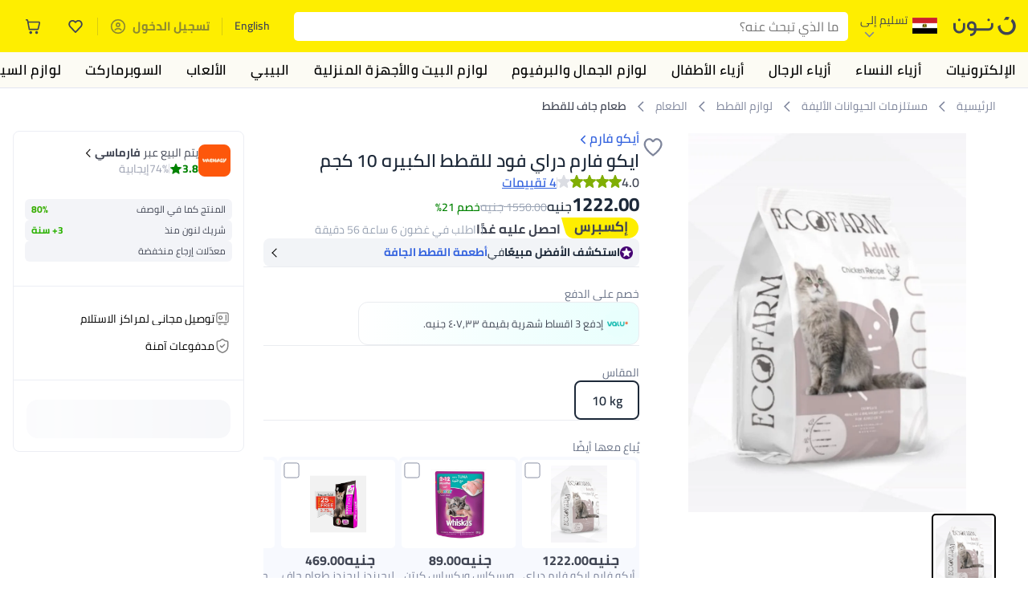

--- FILE ---
content_type: text/html; charset=utf-8
request_url: https://www.noon.com/egypt-ar/eco-farm-dry-food-for-adult-cat/Z4B17964B0F0616C17661Z/p/?o=z4b17964b0f0616c17661z-2
body_size: 61570
content:
<!DOCTYPE html><html lang="ar-EG" dir="rtl" data-commit="29b63" data-version="4.1.48-chore-add-pre-search-nat-calls"><head><meta charSet="utf-8"/><meta name="viewport" content="width=device-width, initial-scale=1"/><link rel="preload" as="image" href="https://f.nooncdn.com/s/app/com/common/images/flags/eg.svg"/><link rel="preload" as="image" href="https://f.nooncdn.com/s/app/com/noon/icons/down-chevron.svg"/><link rel="preload" href="https://f.nooncdn.com/s/app/com/noon/images/usp-icon-easy-retuns.svg" as="image"/><link rel="preload" href="https://f.nooncdn.com/s/app/com/noon/images/usp-icon-best-deals.svg" as="image"/><link rel="preload" href="https://f.nooncdn.com/s/app/com/noon/design-system/logos/noon-logo-ar.svg" as="image"/><link rel="preload" as="image" href="https://f.nooncdn.com/s/app/com/noon/icons/magnifying-glass.svg"/><link rel="preload" as="image" href="https://f.nooncdn.com/s/app/com/noon/icons/wishlist-dark.svg"/><link rel="preload" href="https://f.nooncdn.com/s/app/com/noon/icons/cart_2.svg" as="image"/><link rel="preload" as="image" href="https://f.nooncdn.com/s/app/com/noon/design-system/simpleicons/chevron-left.svg"/><link rel="preload" as="image" href="https://f.nooncdn.com/s/app/com/noon/design-system/simpleicons/chevron-right.svg"/><link rel="stylesheet" href="https://z.nooncdn.com/s/app/2026/com/29b63086483363ea83418da42c05425aa27f69f2/bigalog/_next/_static/_next/static/chunks/0e71cff1e656e0e2.css" data-precedence="next"/><link rel="stylesheet" href="https://z.nooncdn.com/s/app/2026/com/29b63086483363ea83418da42c05425aa27f69f2/bigalog/_next/_static/_next/static/chunks/780de35baa090bc7.css" data-precedence="next"/><link rel="stylesheet" href="https://z.nooncdn.com/s/app/2026/com/29b63086483363ea83418da42c05425aa27f69f2/bigalog/_next/_static/_next/static/chunks/40cbdfb1b1092471.css" data-precedence="next"/><link rel="stylesheet" href="https://z.nooncdn.com/s/app/2026/com/29b63086483363ea83418da42c05425aa27f69f2/bigalog/_next/_static/_next/static/chunks/58bea161f933fe3b.css" data-precedence="next"/><link rel="stylesheet" href="https://z.nooncdn.com/s/app/2026/com/29b63086483363ea83418da42c05425aa27f69f2/bigalog/_next/_static/_next/static/chunks/a2d3cb6e2729aff2.css" data-precedence="next"/><link rel="stylesheet" href="https://z.nooncdn.com/s/app/2026/com/29b63086483363ea83418da42c05425aa27f69f2/bigalog/_next/_static/_next/static/chunks/1dd5b26f24617a2c.css" data-precedence="next"/><link rel="stylesheet" href="https://z.nooncdn.com/s/app/2026/com/29b63086483363ea83418da42c05425aa27f69f2/bigalog/_next/_static/_next/static/chunks/037c73e17218da78.css" data-precedence="next"/><link rel="stylesheet" href="https://z.nooncdn.com/s/app/2026/com/29b63086483363ea83418da42c05425aa27f69f2/bigalog/_next/_static/_next/static/chunks/9f5a33de4d1e3b44.css" data-precedence="next"/><link rel="stylesheet" href="https://z.nooncdn.com/s/app/2026/com/29b63086483363ea83418da42c05425aa27f69f2/bigalog/_next/_static/_next/static/chunks/2c0c4887365e18c8.css" data-precedence="next"/><link rel="stylesheet" href="https://z.nooncdn.com/s/app/2026/com/29b63086483363ea83418da42c05425aa27f69f2/bigalog/_next/_static/_next/static/chunks/8310a18a69a42794.css" data-precedence="next"/><link rel="stylesheet" href="https://z.nooncdn.com/s/app/2026/com/29b63086483363ea83418da42c05425aa27f69f2/bigalog/_next/_static/_next/static/chunks/8d12c50ad4104797.css" data-precedence="next"/><link rel="stylesheet" href="https://z.nooncdn.com/s/app/2026/com/29b63086483363ea83418da42c05425aa27f69f2/bigalog/_next/_static/_next/static/chunks/7f7424ce467a6589.css" data-precedence="next"/><link rel="stylesheet" href="https://z.nooncdn.com/s/app/2026/com/29b63086483363ea83418da42c05425aa27f69f2/bigalog/_next/_static/_next/static/chunks/1dc77690cfde18d8.css" data-precedence="next"/><link rel="stylesheet" href="https://z.nooncdn.com/s/app/2026/com/29b63086483363ea83418da42c05425aa27f69f2/bigalog/_next/_static/_next/static/chunks/11fc102daee35d87.css" data-precedence="next"/><link rel="stylesheet" href="https://z.nooncdn.com/s/app/2026/com/29b63086483363ea83418da42c05425aa27f69f2/bigalog/_next/_static/_next/static/chunks/b2b6ca3d237f0859.css" data-precedence="next"/><link rel="stylesheet" href="https://z.nooncdn.com/s/app/2026/com/29b63086483363ea83418da42c05425aa27f69f2/bigalog/_next/_static/_next/static/chunks/39f50bcf19a3709d.css" data-precedence="next"/><link rel="stylesheet" href="https://z.nooncdn.com/s/app/2026/com/29b63086483363ea83418da42c05425aa27f69f2/bigalog/_next/_static/_next/static/chunks/3bdb5ab3d70c480a.css" data-precedence="next"/><link rel="stylesheet" href="https://z.nooncdn.com/s/app/2026/com/29b63086483363ea83418da42c05425aa27f69f2/bigalog/_next/_static/_next/static/chunks/94fa8d1b049b3f62.css" data-precedence="next"/><link rel="stylesheet" href="https://z.nooncdn.com/s/app/2026/com/29b63086483363ea83418da42c05425aa27f69f2/bigalog/_next/_static/_next/static/chunks/af71eaec8ffba507.css" data-precedence="next"/><link rel="stylesheet" href="https://z.nooncdn.com/s/app/2026/com/29b63086483363ea83418da42c05425aa27f69f2/bigalog/_next/_static/_next/static/chunks/26d213b93a1e579b.css" data-precedence="next"/><link rel="stylesheet" href="https://z.nooncdn.com/s/app/2026/com/29b63086483363ea83418da42c05425aa27f69f2/bigalog/_next/_static/_next/static/chunks/143e1a7cbaafc03a.css" data-precedence="next"/><link rel="stylesheet" href="https://z.nooncdn.com/s/app/2026/com/29b63086483363ea83418da42c05425aa27f69f2/bigalog/_next/_static/_next/static/chunks/11899a10d49c3b66.css" data-precedence="next"/><link rel="stylesheet" href="https://z.nooncdn.com/s/app/2026/com/29b63086483363ea83418da42c05425aa27f69f2/bigalog/_next/_static/_next/static/chunks/3480b0d79b33a686.css" data-precedence="next"/><link rel="stylesheet" href="https://z.nooncdn.com/s/app/2026/com/29b63086483363ea83418da42c05425aa27f69f2/bigalog/_next/_static/_next/static/chunks/9a445b4013cb89d5.css" data-precedence="next"/><link rel="stylesheet" href="https://z.nooncdn.com/s/app/2026/com/29b63086483363ea83418da42c05425aa27f69f2/bigalog/_next/_static/_next/static/chunks/a8b6d763c6be55b0.css" data-precedence="next"/><link rel="stylesheet" href="https://z.nooncdn.com/s/app/2026/com/29b63086483363ea83418da42c05425aa27f69f2/bigalog/_next/_static/_next/static/chunks/08c2a5c03f64a925.css" data-precedence="next"/><link rel="stylesheet" href="https://z.nooncdn.com/s/app/2026/com/29b63086483363ea83418da42c05425aa27f69f2/bigalog/_next/_static/_next/static/chunks/7043c6c7cb20b825.css" data-precedence="next"/><link rel="stylesheet" href="https://z.nooncdn.com/s/app/2026/com/29b63086483363ea83418da42c05425aa27f69f2/bigalog/_next/_static/_next/static/chunks/97f093875e258db1.css" data-precedence="next"/><link rel="stylesheet" href="https://z.nooncdn.com/s/app/2026/com/29b63086483363ea83418da42c05425aa27f69f2/bigalog/_next/_static/_next/static/chunks/d3c4349c1ef8105a.css" data-precedence="next"/><link rel="stylesheet" href="https://z.nooncdn.com/s/app/2026/com/29b63086483363ea83418da42c05425aa27f69f2/bigalog/_next/_static/_next/static/chunks/3bc3d0f7ea809291.css" data-precedence="next"/><link rel="stylesheet" href="https://z.nooncdn.com/s/app/2026/com/29b63086483363ea83418da42c05425aa27f69f2/bigalog/_next/_static/_next/static/chunks/d0be3d8214ebb750.css" data-precedence="next"/><link rel="stylesheet" href="https://z.nooncdn.com/s/app/2026/com/29b63086483363ea83418da42c05425aa27f69f2/bigalog/_next/_static/_next/static/chunks/445685d3ff2b669c.css" data-precedence="next"/><link rel="stylesheet" href="https://z.nooncdn.com/s/app/2026/com/29b63086483363ea83418da42c05425aa27f69f2/bigalog/_next/_static/_next/static/chunks/23cde7c4006f438d.css" data-precedence="next"/><link rel="stylesheet" href="https://z.nooncdn.com/s/app/2026/com/29b63086483363ea83418da42c05425aa27f69f2/bigalog/_next/_static/_next/static/chunks/170758d2ac341e06.css" data-precedence="next"/><link rel="stylesheet" href="https://z.nooncdn.com/s/app/2026/com/29b63086483363ea83418da42c05425aa27f69f2/bigalog/_next/_static/_next/static/chunks/ecf5a9289a0e3f95.css" data-precedence="next"/><link rel="stylesheet" href="https://z.nooncdn.com/s/app/2026/com/29b63086483363ea83418da42c05425aa27f69f2/bigalog/_next/_static/_next/static/chunks/f090e0f7adf9cb18.css" data-precedence="next"/><link rel="stylesheet" href="https://z.nooncdn.com/s/app/2026/com/29b63086483363ea83418da42c05425aa27f69f2/bigalog/_next/_static/_next/static/chunks/9ee86a0ba5b2b75d.css" data-precedence="next"/><link rel="stylesheet" href="https://z.nooncdn.com/s/app/2026/com/29b63086483363ea83418da42c05425aa27f69f2/bigalog/_next/_static/_next/static/chunks/b4dffa99575250a9.css" data-precedence="next"/><link rel="stylesheet" href="https://z.nooncdn.com/s/app/2026/com/29b63086483363ea83418da42c05425aa27f69f2/bigalog/_next/_static/_next/static/chunks/abcc69cefa7aae11.css" data-precedence="next"/><link rel="stylesheet" href="https://z.nooncdn.com/s/app/2026/com/29b63086483363ea83418da42c05425aa27f69f2/bigalog/_next/_static/_next/static/chunks/cf732fb9d862031a.css" data-precedence="next"/><link rel="preload" as="script" fetchPriority="low" href="https://z.nooncdn.com/s/app/2026/com/29b63086483363ea83418da42c05425aa27f69f2/bigalog/_next/_static/_next/static/chunks/8d6cf7b680b1171e.js"/><script src="https://z.nooncdn.com/s/app/2026/com/29b63086483363ea83418da42c05425aa27f69f2/bigalog/_next/_static/_next/static/chunks/0893a276e6f03d96.js" async=""></script><script src="https://z.nooncdn.com/s/app/2026/com/29b63086483363ea83418da42c05425aa27f69f2/bigalog/_next/_static/_next/static/chunks/499c10c20ff98933.js" async=""></script><script src="https://z.nooncdn.com/s/app/2026/com/29b63086483363ea83418da42c05425aa27f69f2/bigalog/_next/_static/_next/static/chunks/a7d979f389123acc.js" async=""></script><script src="https://z.nooncdn.com/s/app/2026/com/29b63086483363ea83418da42c05425aa27f69f2/bigalog/_next/_static/_next/static/chunks/2334a0f0848b43fd.js" async=""></script><script src="https://z.nooncdn.com/s/app/2026/com/29b63086483363ea83418da42c05425aa27f69f2/bigalog/_next/_static/_next/static/chunks/turbopack-8b4cf16829fe7f6a.js" async=""></script><script src="https://z.nooncdn.com/s/app/2026/com/29b63086483363ea83418da42c05425aa27f69f2/bigalog/_next/_static/_next/static/chunks/bdbe4042e82bf0d3.js" async=""></script><script src="https://z.nooncdn.com/s/app/2026/com/29b63086483363ea83418da42c05425aa27f69f2/bigalog/_next/_static/_next/static/chunks/70454e21155bdce4.js" async=""></script><script src="https://z.nooncdn.com/s/app/2026/com/29b63086483363ea83418da42c05425aa27f69f2/bigalog/_next/_static/_next/static/chunks/9718de99cf209a29.js" async=""></script><script src="https://z.nooncdn.com/s/app/2026/com/29b63086483363ea83418da42c05425aa27f69f2/bigalog/_next/_static/_next/static/chunks/19b6d04fc003c99a.js" async=""></script><script src="https://z.nooncdn.com/s/app/2026/com/29b63086483363ea83418da42c05425aa27f69f2/bigalog/_next/_static/_next/static/chunks/156fd82c41ea80d7.js" async=""></script><script src="https://z.nooncdn.com/s/app/2026/com/29b63086483363ea83418da42c05425aa27f69f2/bigalog/_next/_static/_next/static/chunks/0e772953424f5da8.js" async=""></script><script src="https://z.nooncdn.com/s/app/2026/com/29b63086483363ea83418da42c05425aa27f69f2/bigalog/_next/_static/_next/static/chunks/7cc47069a875f8de.js" async=""></script><script src="https://z.nooncdn.com/s/app/2026/com/29b63086483363ea83418da42c05425aa27f69f2/bigalog/_next/_static/_next/static/chunks/bcde35435a78d030.js" async=""></script><script src="https://z.nooncdn.com/s/app/2026/com/29b63086483363ea83418da42c05425aa27f69f2/bigalog/_next/_static/_next/static/chunks/6af74e58b43bfb9b.js" async=""></script><script src="https://z.nooncdn.com/s/app/2026/com/29b63086483363ea83418da42c05425aa27f69f2/bigalog/_next/_static/_next/static/chunks/59df8cbe969527dd.js" async=""></script><script src="https://z.nooncdn.com/s/app/2026/com/29b63086483363ea83418da42c05425aa27f69f2/bigalog/_next/_static/_next/static/chunks/72e8374db8a0b6ba.js" async=""></script><script src="https://z.nooncdn.com/s/app/2026/com/29b63086483363ea83418da42c05425aa27f69f2/bigalog/_next/_static/_next/static/chunks/1a485319f9b13330.js" async=""></script><script src="https://z.nooncdn.com/s/app/2026/com/29b63086483363ea83418da42c05425aa27f69f2/bigalog/_next/_static/_next/static/chunks/78fb505c240e4600.js" async=""></script><script src="https://z.nooncdn.com/s/app/2026/com/29b63086483363ea83418da42c05425aa27f69f2/bigalog/_next/_static/_next/static/chunks/3023fc9cb702ce53.js" async=""></script><script src="https://z.nooncdn.com/s/app/2026/com/29b63086483363ea83418da42c05425aa27f69f2/bigalog/_next/_static/_next/static/chunks/9a05df3ec9ae65f2.js" async=""></script><script src="https://z.nooncdn.com/s/app/2026/com/29b63086483363ea83418da42c05425aa27f69f2/bigalog/_next/_static/_next/static/chunks/bff5df064d2688ea.js" async=""></script><script src="https://z.nooncdn.com/s/app/2026/com/29b63086483363ea83418da42c05425aa27f69f2/bigalog/_next/_static/_next/static/chunks/944ab47697f7aa4e.js" async=""></script><script src="https://z.nooncdn.com/s/app/2026/com/29b63086483363ea83418da42c05425aa27f69f2/bigalog/_next/_static/_next/static/chunks/905d2b63d2c0f517.js" async=""></script><script src="https://z.nooncdn.com/s/app/2026/com/29b63086483363ea83418da42c05425aa27f69f2/bigalog/_next/_static/_next/static/chunks/aa43f9d5a8728c9a.js" async=""></script><script src="https://z.nooncdn.com/s/app/2026/com/29b63086483363ea83418da42c05425aa27f69f2/bigalog/_next/_static/_next/static/chunks/5896d5bf112c8c8a.js" async=""></script><script src="https://z.nooncdn.com/s/app/2026/com/29b63086483363ea83418da42c05425aa27f69f2/bigalog/_next/_static/_next/static/chunks/660b357ccfa92317.js" async=""></script><script src="https://z.nooncdn.com/s/app/2026/com/29b63086483363ea83418da42c05425aa27f69f2/bigalog/_next/_static/_next/static/chunks/1428ac38e84f73d2.js" async=""></script><script src="https://z.nooncdn.com/s/app/2026/com/29b63086483363ea83418da42c05425aa27f69f2/bigalog/_next/_static/_next/static/chunks/9b058fd4fbed6a04.js" async=""></script><script src="https://z.nooncdn.com/s/app/2026/com/29b63086483363ea83418da42c05425aa27f69f2/bigalog/_next/_static/_next/static/chunks/e1a0a7c7d862fdc6.js" async=""></script><script src="https://z.nooncdn.com/s/app/2026/com/29b63086483363ea83418da42c05425aa27f69f2/bigalog/_next/_static/_next/static/chunks/618ce7f44945f831.js" async=""></script><script src="https://z.nooncdn.com/s/app/2026/com/29b63086483363ea83418da42c05425aa27f69f2/bigalog/_next/_static/_next/static/chunks/c86d792f72d23fbc.js" async=""></script><script src="https://z.nooncdn.com/s/app/2026/com/29b63086483363ea83418da42c05425aa27f69f2/bigalog/_next/_static/_next/static/chunks/d5173b8371c99ef4.js" async=""></script><script src="https://z.nooncdn.com/s/app/2026/com/29b63086483363ea83418da42c05425aa27f69f2/bigalog/_next/_static/_next/static/chunks/c5fd67a5cec3d4f0.js" async=""></script><script src="https://z.nooncdn.com/s/app/2026/com/29b63086483363ea83418da42c05425aa27f69f2/bigalog/_next/_static/_next/static/chunks/d7701c29cd00cfc6.js" async=""></script><script src="https://z.nooncdn.com/s/app/2026/com/29b63086483363ea83418da42c05425aa27f69f2/bigalog/_next/_static/_next/static/chunks/9f0a437cedf78e88.js" async=""></script><script src="https://z.nooncdn.com/s/app/2026/com/29b63086483363ea83418da42c05425aa27f69f2/bigalog/_next/_static/_next/static/chunks/4d252308c9b99f09.js" async=""></script><script src="https://z.nooncdn.com/s/app/2026/com/29b63086483363ea83418da42c05425aa27f69f2/bigalog/_next/_static/_next/static/chunks/2dc5d3fc79a282ae.js" async=""></script><script src="https://z.nooncdn.com/s/app/2026/com/29b63086483363ea83418da42c05425aa27f69f2/bigalog/_next/_static/_next/static/chunks/1e47e672cdbc644d.js" async=""></script><script src="https://z.nooncdn.com/s/app/2026/com/29b63086483363ea83418da42c05425aa27f69f2/bigalog/_next/_static/_next/static/chunks/64861060ae43ac71.js" async=""></script><script src="https://z.nooncdn.com/s/app/2026/com/29b63086483363ea83418da42c05425aa27f69f2/bigalog/_next/_static/_next/static/chunks/487b41482948e965.js" async=""></script><script src="https://z.nooncdn.com/s/app/2026/com/29b63086483363ea83418da42c05425aa27f69f2/bigalog/_next/_static/_next/static/chunks/4873a9449446e1dd.js" async=""></script><script src="https://z.nooncdn.com/s/app/2026/com/29b63086483363ea83418da42c05425aa27f69f2/bigalog/_next/_static/_next/static/chunks/08c0ab0eb3568623.js" async=""></script><script src="https://z.nooncdn.com/s/app/2026/com/29b63086483363ea83418da42c05425aa27f69f2/bigalog/_next/_static/_next/static/chunks/af5b127bffc0a4f2.js" async=""></script><script src="https://z.nooncdn.com/s/app/2026/com/29b63086483363ea83418da42c05425aa27f69f2/bigalog/_next/_static/_next/static/chunks/7bbbc62cb20327ff.js" async=""></script><script src="https://z.nooncdn.com/s/app/2026/com/29b63086483363ea83418da42c05425aa27f69f2/bigalog/_next/_static/_next/static/chunks/c35f7893f521e5c1.js" async=""></script><script src="https://z.nooncdn.com/s/app/2026/com/29b63086483363ea83418da42c05425aa27f69f2/bigalog/_next/_static/_next/static/chunks/ec4c1fe984f729cb.js" async=""></script><script src="https://z.nooncdn.com/s/app/2026/com/29b63086483363ea83418da42c05425aa27f69f2/bigalog/_next/_static/_next/static/chunks/c16050e860232f0a.js" async=""></script><script src="https://z.nooncdn.com/s/app/2026/com/29b63086483363ea83418da42c05425aa27f69f2/bigalog/_next/_static/_next/static/chunks/cb593a9d19b410c5.js" async=""></script><link rel="preload" href="https://f.nooncdn.com/s/app/com/noon/images/support-help-center.svg" as="image"/><link rel="preload" href="https://f.nooncdn.com/s/app/com/noon/images/support-email.svg" as="image"/><link rel="preload" href="https://f.nooncdn.com/s/app/com/noon/images/support-icon-phone.svg" as="image"/><link rel="preload" href="https://f.nooncdn.com/s/app/com/noon/images/social-media-footer-facebook.svg" as="image"/><link rel="preload" href="https://f.nooncdn.com/s/app/com/noon/images/social-media-footer-x-v2.svg" as="image"/><link rel="preload" href="https://f.nooncdn.com/s/app/com/noon/images/social-media-footer-instagram.svg" as="image"/><link rel="preload" href="https://f.nooncdn.com/s/app/com/noon/images/social-media-footer-linkedIn.svg" as="image"/><link rel="preload" href="https://f.nooncdn.com/s/app/com/noon/icons/user-circle.svg" as="image"/><link rel="preload" as="image" href="https://f.nooncdn.com/s/app/com/noon/images/media-placeholder.svg"/><link rel="preload" as="image" href="https://f.nooncdn.com/p/pzsku/Z4B17964B0F0616C17661Z/45/_/1710376174/17ccb0e3-2ad3-460f-8c00-e8a50ec25ac4.jpg?width=800"/><link rel="preload" as="image" href="https://f.nooncdn.com/s/app/com/noon/icons/left-chevron-white.svg"/><link rel="preload" as="image" href="https://f.nooncdn.com/s/app/com/noon/icons/right-chevron-white.svg"/><link rel="preload" as="image" href="https://f.nooncdn.com/p/pzsku/Z4B17964B0F0616C17661Z/45/_/1710376174/17ccb0e3-2ad3-460f-8c00-e8a50ec25ac4.jpg?width=320"/><link rel="preload" as="image" href="https://f.nooncdn.com/s/app/com/noon/icons/magnify-zoom-mono-icon.svg"/><link rel="preload" as="image" href="https://f.nooncdn.com/s/app/com/noon/icons/chevron-blue-right.svg"/><link rel="preload" as="image" href="https://f.nooncdn.com/s/app/com/noon/design-system/simpleicons/star-filled-v2.svg"/><link rel="preload" as="image" href="https://f.nooncdn.com/s/app/com/noon/images/fulfilment_express_v2-ar.svg"/><link rel="preload" as="image" href="https://f.nooncdn.com/mpcms/EN0001/assets/f7013d8c-e4ef-4ebe-92d4-a36f4f20f0f0.png"/><link rel="preload" as="image" href="https://f.nooncdn.com/s/app/com/noon/icons/wallet-check.svg"/><link rel="preload" as="image" href="https://f.nooncdn.com/s/app/com/noon/icons/checkbox-square_unchecked.svg"/><link rel="preload" as="image" href="https://f.nooncdn.com/s/app/com/noon/icons/plus-black.svg"/><link rel="preload" as="image" href="https://f.nooncdn.com/s/app/com/noon/images/marketplace-v2-ar.svg"/><link rel="preload" as="image" href="https://f.nooncdn.com/s/app/com/noon/icons/locker-delivery-mono-icon.svg"/><link rel="preload" as="image" href="https://f.nooncdn.com/s/app/com/noon/icons/payment-shield-mono-icon.svg"/><link rel="preload" as="image" href="https://f.nooncdn.com/s/app/com/noon/icons/minus-white.svg"/><link rel="preload" as="image" href="https://f.nooncdn.com/s/app/com/noon/icons/plus-white.svg"/><link rel="preload" as="image" href="https://f.nooncdn.com/s/app/com/noon/icons/arrow-up-white.svg"/><meta name="theme-color" content="#feee00"/><link rel="icon" type="image/x-icon" href="https://f.nooncdn.com/s/app/com/noon/icons/favicon_v4/favicon.ico"/><link rel="apple-touch-icon" sizes="180x180" href="https://f.nooncdn.com/s/app/com/noon/icons/favicon_v4/apple-touch-icon.png"/><link rel="icon" type="image/png" sizes="32x32" href="https://f.nooncdn.com/s/app/com/noon/icons/favicon_v4/favicon-32x32.png"/><link rel="icon" type="image/png" sizes="16x16" href="https://f.nooncdn.com/s/app/com/noon/icons/favicon_v4/favicon-16x16.png"/><title>تسوق أيكو فارم وايكو فارم دراي فود  للقطط الكبيره 10 كجم أونلاين في مصر</title><meta name="description" content="تسوق أيكو فارم أونلاين. شحن مضمون إلى مصر ✓ أفضل الأسعار ✓ شحن آمن ✓ 100% دون لمس ✓ إرجاع مجاني بسهولة ✓ الدفع عند الاستلام. نوّنها الآن"/><meta name="application-name" content="noon.com"/><meta name="author" content="noon.com"/><meta name="keywords" content="فارم,تسوق,أيكو,وايكو,دراي,فود,للقطط,الكبيره,كجم,أونلاين,مصر,10,في"/><meta name="publisher" content="https://www.noon.com/egypt-ar"/><meta name="robots" content="index,follow"/><meta property="og:title" content="تسوق أيكو فارم وايكو فارم دراي فود  للقطط الكبيره 10 كجم أونلاين في مصر"/><meta property="og:description" content="تسوق أيكو فارم أونلاين. شحن مضمون إلى مصر ✓ أفضل الأسعار ✓ شحن آمن ✓ 100% دون لمس ✓ إرجاع مجاني بسهولة ✓ الدفع عند الاستلام. نوّنها الآن"/><meta property="og:url" content="https://www.noon.com/egypt-ar/"/><meta property="og:site_name" content="noon.com"/><meta property="og:locale" content="ar_eg"/><meta property="og:image" content="https://f.nooncdn.com/p/pzsku/Z4B17964B0F0616C17661Z/45/_/1710376174/17ccb0e3-2ad3-460f-8c00-e8a50ec25ac4.jpg?width=1200"/><meta property="og:image:width" content="1200"/><meta property="og:image:height" content="628"/><meta property="og:type" content="website"/><meta name="twitter:card" content="summary_large_image"/><meta name="twitter:site" content="@noon"/><meta name="twitter:creator" content="@noon"/><meta name="twitter:title" content="تسوق أيكو فارم وايكو فارم دراي فود  للقطط الكبيره 10 كجم أونلاين في مصر"/><meta name="twitter:description" content="تسوق أيكو فارم أونلاين. شحن مضمون إلى مصر ✓ أفضل الأسعار ✓ شحن آمن ✓ 100% دون لمس ✓ إرجاع مجاني بسهولة ✓ الدفع عند الاستلام. نوّنها الآن"/><meta name="twitter:image" content="https://f.nooncdn.com/p/pzsku/Z4B17964B0F0616C17661Z/45/_/1710376174/17ccb0e3-2ad3-460f-8c00-e8a50ec25ac4.jpg?width=1200"/><meta name="twitter:image:width" content="1200"/><meta name="twitter:image:height" content="628"/><link rel="canonical" href="https://www.noon.com/egypt-ar/eco-farm-dry-food-for-adult-cat-10-kg/Z4B17964B0F0616C17661Z/p/"/><link rel="alternate" hrefLang="en-AE" href="https://www.noon.com/uae-en/eco-farm-dry-food-for-adult-cat-10-kg/Z4B17964B0F0616C17661Z/p/"/><link rel="alternate" hrefLang="ar-AE" href="https://www.noon.com/uae-ar/eco-farm-dry-food-for-adult-cat-10-kg/Z4B17964B0F0616C17661Z/p/"/><link rel="alternate" hrefLang="en-SA" href="https://www.noon.com/saudi-en/eco-farm-dry-food-for-adult-cat-10-kg/Z4B17964B0F0616C17661Z/p/"/><link rel="alternate" hrefLang="ar-SA" href="https://www.noon.com/saudi-ar/eco-farm-dry-food-for-adult-cat-10-kg/Z4B17964B0F0616C17661Z/p/"/><link rel="alternate" hrefLang="en-EG" href="https://www.noon.com/egypt-en/eco-farm-dry-food-for-adult-cat-10-kg/Z4B17964B0F0616C17661Z/p/"/><link rel="alternate" hrefLang="ar-EG" href="https://www.noon.com/egypt-ar/eco-farm-dry-food-for-adult-cat-10-kg/Z4B17964B0F0616C17661Z/p/"/><link rel="alternate" hrefLang="en-KW" href="https://www.noon.com/kuwait-en/eco-farm-dry-food-for-adult-cat-10-kg/Z4B17964B0F0616C17661Z/p/"/><link rel="alternate" hrefLang="ar-KW" href="https://www.noon.com/kuwait-ar/eco-farm-dry-food-for-adult-cat-10-kg/Z4B17964B0F0616C17661Z/p/"/><link rel="alternate" hrefLang="en-BH" href="https://www.noon.com/bahrain-en/eco-farm-dry-food-for-adult-cat-10-kg/Z4B17964B0F0616C17661Z/p/"/><link rel="alternate" hrefLang="ar-BH" href="https://www.noon.com/bahrain-ar/eco-farm-dry-food-for-adult-cat-10-kg/Z4B17964B0F0616C17661Z/p/"/><link rel="alternate" hrefLang="en-QA" href="https://www.noon.com/qatar-en/eco-farm-dry-food-for-adult-cat-10-kg/Z4B17964B0F0616C17661Z/p/"/><link rel="alternate" hrefLang="ar-QA" href="https://www.noon.com/qatar-ar/eco-farm-dry-food-for-adult-cat-10-kg/Z4B17964B0F0616C17661Z/p/"/><link rel="alternate" hrefLang="en-OM" href="https://www.noon.com/oman-en/eco-farm-dry-food-for-adult-cat-10-kg/Z4B17964B0F0616C17661Z/p/"/><link rel="alternate" hrefLang="ar-OM" href="https://www.noon.com/oman-ar/eco-farm-dry-food-for-adult-cat-10-kg/Z4B17964B0F0616C17661Z/p/"/><script>(self.__next_s=self.__next_s||[]).push([0,{"type":"application/ld+json","children":"{\"@context\":\"https://schema.org\",\"@type\":\"Organization\",\"name\":\"noon\",\"url\":\"https://www.noon.com/egypt-ar\",\"logo\":\"https://f.nooncdn.com/s/app/com/noon/images/opengraph/common.png\",\"publisher\":{\"@type\":\"Organization\",\"name\":\"noon\"}}","id":"base-schema-0"}])</script><script>(self.__next_s=self.__next_s||[]).push([0,{"type":"application/ld+json","children":"{\"@context\":\"https://schema.org\",\"@type\":\"WebSite\",\"name\":\"noon\",\"url\":\"https://www.noon.com/egypt-ar\",\"potentialAction\":{\"@type\":\"SearchAction\",\"target\":\"https://www.noon.com/egypt-ar/search?q={search_term_string}\",\"query-input\":\"required name=search_term_string\"}}","id":"base-schema-1"}])</script><script>(self.__next_s=self.__next_s||[]).push([0,{"type":"application/ld+json","children":"{\"@context\":\"https://schema.org\",\"@type\":\"LocalBusiness\",\"name\":\"noon\",\"description\":\"noon is an e-commerce shopping website founded in 2016, owned by the Saudi Public Investment Fund, Emirati businessman Mohamed Alabbar, and other investors.\",\"url\":\"https://www.noon.com/egypt-ar\",\"telephone\":\"+971551972585\",\"address\":{\"@type\":\"PostalAddress\",\"streetAddress\":\"Boulevard Plaza Tower 2, Sheikh Mohammed bin Rashid Boulevard\",\"addressLocality\":\"Dubai\",\"addressRegion\":\"Dubai\",\"postalCode\":\"454602\",\"addressCountry\":\"AE\"},\"geo\":{\"@type\":\"GeoCoordinates\",\"latitude\":\"25.199913147732847\",\"longitude\":\"55.27387149666113\"},\"image\":\"https://f.nooncdn.com/s/app/com/noon/images/opengraph/common.png\",\"openingHoursSpecification\":[{\"@type\":\"OpeningHoursSpecification\",\"opens\":\"09:00\",\"closes\":\"17:00\",\"dayOfWeek\":[\"Monday\",\"Tuesday\",\"Wednesday\",\"Thursday\",\"Friday\"]}],\"priceRange\":\"$ - $$$\"}","id":"base-schema-2"}])</script><script>(self.__next_s=self.__next_s||[]).push([0,{"type":"application/ld+json","children":"{\"@context\":\"https://schema.org\",\"@type\":\"SocialProfile\",\"name\":\"noon\",\"url\":\"https://www.noon.com/egypt-ar\",\"sameAs\":[\"https://www.facebook.com/noon\",\"https://twitter.com/noon\",\"https://www.instagram.com/noon\",\"https://www.linkedin.com/company/noon\"]}","id":"base-schema-3"}])</script><script>(self.__next_s=self.__next_s||[]).push([0,{"type":"application/ld+json","children":"{\"@context\":\"https://schema.org\",\"@type\":\"ContactPoint\",\"telephone\":\"+971551972585\",\"contactType\":\"Customer Service\",\"areaServed\":\"AE, SA, EG, KW, OM, QA, BH\",\"availableLanguage\":[\"English\",\"Arabic\"]}","id":"base-schema-4"}])</script><script src="https://z.nooncdn.com/s/app/2026/com/29b63086483363ea83418da42c05425aa27f69f2/bigalog/_next/_static/_next/static/chunks/a6dad97d9634a72d.js" noModule=""></script>
<script>(window.BOOMR_mq=window.BOOMR_mq||[]).push(["addVar",{"rua.upush":"false","rua.cpush":"true","rua.upre":"false","rua.cpre":"true","rua.uprl":"false","rua.cprl":"false","rua.cprf":"false","rua.trans":"SJ-723fbc5d-84bc-4b04-9f9d-512d3d4082c3","rua.cook":"false","rua.ims":"false","rua.ufprl":"false","rua.cfprl":"false","rua.isuxp":"false","rua.texp":"norulematch","rua.ceh":"false","rua.ueh":"false","rua.ieh.st":"0"}]);</script>
                              <script>!function(a){var e="https://s.go-mpulse.net/boomerang/",t="addEventListener";if("False"=="True")a.BOOMR_config=a.BOOMR_config||{},a.BOOMR_config.PageParams=a.BOOMR_config.PageParams||{},a.BOOMR_config.PageParams.pci=!0,e="https://s2.go-mpulse.net/boomerang/";if(window.BOOMR_API_key="BBMXM-YSEHP-8STBQ-XZXNZ-PUT3F",function(){function n(e){a.BOOMR_onload=e&&e.timeStamp||(new Date).getTime()}if(!a.BOOMR||!a.BOOMR.version&&!a.BOOMR.snippetExecuted){a.BOOMR=a.BOOMR||{},a.BOOMR.snippetExecuted=!0;var i,_,o,r=document.createElement("iframe");if(a[t])a[t]("load",n,!1);else if(a.attachEvent)a.attachEvent("onload",n);r.src="javascript:void(0)",r.title="",r.role="presentation",(r.frameElement||r).style.cssText="width:0;height:0;border:0;display:none;",o=document.getElementsByTagName("script")[0],o.parentNode.insertBefore(r,o);try{_=r.contentWindow.document}catch(O){i=document.domain,r.src="javascript:var d=document.open();d.domain='"+i+"';void(0);",_=r.contentWindow.document}_.open()._l=function(){var a=this.createElement("script");if(i)this.domain=i;a.id="boomr-if-as",a.src=e+"BBMXM-YSEHP-8STBQ-XZXNZ-PUT3F",BOOMR_lstart=(new Date).getTime(),this.body.appendChild(a)},_.write("<bo"+'dy onload="document._l();">'),_.close()}}(),"".length>0)if(a&&"performance"in a&&a.performance&&"function"==typeof a.performance.setResourceTimingBufferSize)a.performance.setResourceTimingBufferSize();!function(){if(BOOMR=a.BOOMR||{},BOOMR.plugins=BOOMR.plugins||{},!BOOMR.plugins.AK){var e="true"=="true"?1:0,t="",n="amhrkwixzcoay2lwufcq-f-3f10781f8-clientnsv4-s.akamaihd.net",i="false"=="true"?2:1,_={"ak.v":"39","ak.cp":"652853","ak.ai":parseInt("425089",10),"ak.ol":"0","ak.cr":10,"ak.ipv":4,"ak.proto":"h2","ak.rid":"c8cb2d75","ak.r":44387,"ak.a2":e,"ak.m":"dsca","ak.n":"essl","ak.bpcip":"3.15.21.0","ak.cport":56868,"ak.gh":"23.192.164.23","ak.quicv":"","ak.tlsv":"tls1.3","ak.0rtt":"","ak.0rtt.ed":"","ak.csrc":"-","ak.acc":"","ak.t":"1769382213","ak.ak":"hOBiQwZUYzCg5VSAfCLimQ==Q0a1QX2VorKoRNzhLsOFoIEDXkficgclSJu4m62kw1KKBHQD6MRXXD0DCxB4EVaTV0uqssGeuF//I5p5FhnJpJKCK1WDtWheU5Zl3/1r0lQ+ZPOx+vM+Lyb5gqO4AeFPdewOyM4BbWPwplxUiZEJk1vRmyQA64f5bLO+7dv2gXRQDvepZQHa4aauVodLaG6UJQLPmOz9Kx7VYYqI5hKvO10mM4cXlvMCOfsA/e/gH5LFyEgm+V5hYqh7FJRCppjWricZNceyDP5c2Uo89I4XTMCVq9oaxspFQbfWFe/1GemaOI8nU8FpyuLj202nN7oiAGaXQXFPse45yNaqR4HJmXmJHFmhCaCgyM2wKUkAD8o5kn8/anELplkmDl1DnFz36+Q9QU4uAq7lKZlxXH9Mv5rBYQTnxz5mwKyhhI77vRM=","ak.pv":"158","ak.dpoabenc":"","ak.tf":i};if(""!==t)_["ak.ruds"]=t;var o={i:!1,av:function(e){var t="http.initiator";if(e&&(!e[t]||"spa_hard"===e[t]))_["ak.feo"]=void 0!==a.aFeoApplied?1:0,BOOMR.addVar(_)},rv:function(){var a=["ak.bpcip","ak.cport","ak.cr","ak.csrc","ak.gh","ak.ipv","ak.m","ak.n","ak.ol","ak.proto","ak.quicv","ak.tlsv","ak.0rtt","ak.0rtt.ed","ak.r","ak.acc","ak.t","ak.tf"];BOOMR.removeVar(a)}};BOOMR.plugins.AK={akVars:_,akDNSPreFetchDomain:n,init:function(){if(!o.i){var a=BOOMR.subscribe;a("before_beacon",o.av,null,null),a("onbeacon",o.rv,null,null),o.i=!0}return this},is_complete:function(){return!0}}}}()}(window);</script></head><body><div hidden=""><!--$--><!--/$--></div><section aria-label="Notifications alt+T" tabindex="-1" aria-live="polite" aria-relevant="additions text" aria-atomic="false"></section><!--$--><!--/$--><!--$--><!--/$--><div id="default-header-desktop" class="HeaderDesktop-module-scss-module__IMK4bG__headerWrapper"><div class="hideForDesktop"><div class="SupportBar-module-scss-module__sLi7NG__supportBarWrapper"><div class="siteWidthContainer SupportBar-module-scss-module__sLi7NG__supportBarInnerCtr"><div class="SupportBar-module-scss-module__sLi7NG__localeSettings"><button class="LanguageSelector-module-scss-module__nhnEqW__option" data-qa="lnk_languageSelector_supportbar">English</button><div class="DeliveryLocationSelector-module-scss-module__hgotlq__wrapper" data-qa="support-country-select"><button class="DeliveryLocationSelector-module-scss-module__hgotlq__container"><img class="DeliveryLocationSelector-module-scss-module__hgotlq__flagIcon" src="https://f.nooncdn.com/s/app/com/common/images/flags/eg.svg" alt="country-eg"/><span class="DeliveryLocationSelector-module-scss-module__hgotlq__addressContainer"><span class="DeliveryLocationSelector-module-scss-module__hgotlq__label">تسليم إلى</span><div class="DeliveryLocationSelector-module-scss-module__hgotlq__defaultAddress"><span class="DeliveryLocationSelector-module-scss-module__hgotlq__longText"></span><img class="DeliveryLocationSelector-module-scss-module__hgotlq__chevronDown" src="https://f.nooncdn.com/s/app/com/noon/icons/down-chevron.svg" width="15" height="15" alt="chevronDown" style="width:15px;height:15px" loading="eager"/></div></span></button></div></div><ul class="SupportBar-module-scss-module__sLi7NG__usps"><li class="SupportBar-module-scss-module__sLi7NG__uspsItem"><img src="https://f.nooncdn.com/s/app/com/noon/images/usp-icon-easy-retuns.svg" alt="usp_easy_retuns" loading="eager"/><span class="SupportBar-module-scss-module__sLi7NG__uspsText" data-qa="lbl_UspFreeReturns">استرجاع مجاني وسهل</span></li><li class="SupportBar-module-scss-module__sLi7NG__uspsItem"><img src="https://f.nooncdn.com/s/app/com/noon/images/usp-icon-best-deals.svg" alt="usp_best_deals" loading="eager"/><span class="SupportBar-module-scss-module__sLi7NG__uspsText" data-qa="lbl_UspBestDeals">أفضل العروض</span></li></ul></div></div></div><header class="HeaderDesktop-module-scss-module__IMK4bG__headerContainer"><div class="siteWidthContainer HeaderDesktop-module-scss-module__IMK4bG__headerInnerCtr"><a id="btn_logo" data-qa="header-noon-logo" href="/egypt-ar/"><img class="NoonLogo-module-scss-module__Rf_32W__logo" src="https://f.nooncdn.com/s/app/com/noon/design-system/logos/noon-logo-ar.svg" alt="noon" loading="eager"/></a><div class="HeaderDesktop-module-scss-module__IMK4bG__localeSettings"><div class="DeliveryLocationSelector-module-scss-module__hgotlq__wrapper" data-qa="country-select"><button class="DeliveryLocationSelector-module-scss-module__hgotlq__container"><img class="DeliveryLocationSelector-module-scss-module__hgotlq__flagIcon" src="https://f.nooncdn.com/s/app/com/common/images/flags/eg.svg" alt="country-eg"/><span class="DeliveryLocationSelector-module-scss-module__hgotlq__addressContainer"><span class="DeliveryLocationSelector-module-scss-module__hgotlq__label">تسليم إلى</span><div class="DeliveryLocationSelector-module-scss-module__hgotlq__defaultAddress"><span class="DeliveryLocationSelector-module-scss-module__hgotlq__longText"></span><img class="DeliveryLocationSelector-module-scss-module__hgotlq__chevronDown" src="https://f.nooncdn.com/s/app/com/noon/icons/down-chevron.svg" width="15" height="15" alt="chevronDown" style="width:15px;height:15px" loading="eager"/></div></span></button></div></div><div class="DesktopSiteSearch-module-scss-module__iFWgqW__wrapper HeaderDesktop-module-scss-module__IMK4bG__searchWrapper"><div class="DesktopInput-module-scss-module__WWfhAW__inputWrapper"><div class="DesktopInput-module-scss-module__WWfhAW__iconWrapper DesktopInput-module-scss-module__WWfhAW__searchIcon DesktopInput-module-scss-module__WWfhAW__searchIconHidden"><img src="https://f.nooncdn.com/s/app/com/noon/icons/magnifying-glass.svg" alt="search" width="24" height="24" style="width:24;height:24" loading="eager"/></div><input id="search-input" class="DesktopInput-module-scss-module__WWfhAW__searchInput" placeholder="ما الذي تبحث عنه؟" autoComplete="off" name="site-search" value=""/><div class="DesktopInput-module-scss-module__WWfhAW__iconWrapper"></div></div><div class="DesktopSiteSearch-module-scss-module__iFWgqW__suggestions"></div></div><div class="showForDesktop"><div class="HeaderDesktop-module-scss-module__IMK4bG__languageSelectorCtr"><button class="LanguageSelector-module-scss-module__nhnEqW__option" data-qa="lnk_languageSelector_header-desktop">English</button></div></div><span class="HeaderDesktop-module-scss-module__IMK4bG__separator"></span><div class="UserMenu-module-scss-module__kzJHyW__container"><button disabled="" type="button" aria-busy="true" class="UserMenu-module-scss-module__kzJHyW__trigger UserMenu-module-scss-module__kzJHyW__triggerLoadDisabled"><span class="UserMenuTrigger-module-scss-module__qt_XKW__userText">تسجيل الدخول</span><img src="https://f.nooncdn.com/s/app/com/noon/icons/user-circle.svg" alt="Open Login Modal" width="20" height="20" style="width:20px;height:20px" loading="eager"/></button></div><span class="HeaderDesktop-module-scss-module__IMK4bG__separator"></span><a class="WishlistLink-module-scss-module__5xTplq__wishlistLink" data-qa="btn_wishlistLink-Header-Desktop" href="/egypt-ar/wishlist/"><div class="WishlistLink-module-scss-module__5xTplq__iconContainer"><img alt="wishlist" src="https://f.nooncdn.com/s/app/com/noon/icons/wishlist-dark.svg" width="24px" height="24px" style="width:24px;height:24px" loading="eager"/></div></a><a class="CartLink-module-scss-module__9FsFlW__cartLink" data-qa="btn_cartLink-Header-Desktop" href="/egypt-ar/cart/"><div class="CartLink-module-scss-module__9FsFlW__iconContainer"><img alt="cart" src="https://f.nooncdn.com/s/app/com/noon/icons/cart_2.svg" width="22px" height="22px" style="width:22px;height:22px" loading="eager"/></div></a></div></header><div class="SiteNavigation-module-scss-module__yCFKHW__container"><div class="SiteNavigationClient-module-scss-module__4jdJkG__wrapper" style="--transition-duration:300ms"><div class="siteWidthContainer SiteNavigation-module-scss-module__yCFKHW__content"><div class="NavigationScrollHandler-module-scss-module__0FQznW__wrapper"><div class="NavigationScrollHandler-module-scss-module__0FQznW__buttonWrapper"><button class="NavigationScrollHandler-module-scss-module__0FQznW__chevronWrapper NavigationScrollHandler-module-scss-module__0FQznW__chevronLeft"><img alt="chevronLeft" class="Icon-module-scss-module__HDcGfa__icon Icon-module-scss-module__HDcGfa__noonBlack Icon-module-scss-module__HDcGfa__flipped" color="noonBlack" height="24px" src="https://f.nooncdn.com/s/app/com/noon/design-system/simpleicons/chevron-left.svg" width="24px"/></button></div><div class="NavigationScrollHandler-module-scss-module__0FQznW__content"><ul class="MainCategories-module-scss-module__OBdwmW__wrapper"><li class="MainCategories-module-scss-module__OBdwmW__categoryItem HeaderDesktop-module-scss-module__IMK4bG__scrimHandlerClass" data-qa="btn_main_menu_الإلكترونيات"><a href="/egypt-ar/electronics/"><span style="color:#000">الإلكترونيات</span></a><div class="MainCategories-module-scss-module__OBdwmW__mainCategoryMenu"><div class="MainCategories-module-scss-module__OBdwmW__gridWrapper"><div class="MainCategories-module-scss-module__OBdwmW__gridCats"><ul><li><div class="MainCategories-module-scss-module__OBdwmW__mainLink" style="--main-link-color:#000"><a href="/egypt-ar/mobiles/">الموبايلات واكسسواراتها</a></div><ul class="MainCategories-module-scss-module__OBdwmW__links"><li><a href="/egypt-ar/electronics-and-mobiles/mobiles-and-accessories/mobiles-20905/apple/">آيفون</a></li><li><a href="/egypt-ar/eg-feb24-premium-mobiles/?f[operating_system]=android&amp;sort[by]=popularity&amp;sort[dir]=desc">موبايلات أندرويد مميزة</a></li><li><a href="/egypt-ar/electronics-and-mobiles/mobiles-and-accessories/mobiles-20905/smartphones/eg-all-mobiles/?f[is_fbn][]=1&amp;f[price][max]=4000&amp;f[price][min]=430&amp;limit=50&amp;sort[by]=popularity&amp;sort[dir]=desc">موبايلات ذكية قد الميزانية</a></li><li><a href="/egypt-ar/eg-tablets/">أجهزة التابلت</a></li><li><a href="/egypt-ar/audio/">سماعات ومكبرات صوت</a></li><li><a href="/egypt-ar/wearables-store/">أجهزة الارتداء</a></li><li><a href="/egypt-ar/electronics-and-mobiles/mobiles-and-accessories/accessories-16176/power-banks/">باور بانك</a></li><li><a href="/egypt-ar/electronics-and-mobiles/mobiles-and-accessories/accessories-16176/chargers-17982/?sort[by]=popularity&amp;sort[dir]=desc">شواحن</a></li></ul></li><li><div class="MainCategories-module-scss-module__OBdwmW__mainLink" style="--main-link-color:#000"><a href="/egypt-ar/laptops/">أجهزة لابتوب واكسسواراتها</a></div><ul class="MainCategories-module-scss-module__OBdwmW__links"><li><a href="/egypt-ar/electronics-and-mobiles/computers-and-accessories/laptops/apple/?limit=50&amp;sort[by]=popularity&amp;sort[dir]=desc">ماك بوك</a></li><li><a href="/egypt-ar/eg-gaming-laptops/">أجهزة لابتوب جيمنج</a></li><li><a href="/egypt-ar/eg-all-monitors/">شاشات</a></li><li><a href="/egypt-ar/office-supplies/office-electronics/stationery-printers/">طابعات</a></li><li><a href="/egypt-ar/electronics-and-mobiles/computers-and-accessories/data-storage/">فلاشات وهاردات</a></li><li><a href="/egypt-ar/electronics-and-mobiles/computers-and-accessories/cables-and-accessories/all-products/?sort[by]=popularity&amp;sort[dir]=desc">ملحقات الكمبيوتر</a></li></ul></li><li><div class="MainCategories-module-scss-module__OBdwmW__mainLink" style="--main-link-color:#000"><a href="/egypt-ar/gaminghub/">أساسيات الجيمنج</a></div><ul class="MainCategories-module-scss-module__OBdwmW__links"><li><a href="/egypt-ar/electronics-and-mobiles/video-games-10181/gaming-console/">أجهزة الجيمنج</a></li><li><a href="/egypt-ar/electronics-and-mobiles/video-games-10181/gaming-accessories/">أكسسوارات الجيمنج</a></li><li><a href="/egypt-ar/electronics-and-mobiles/video-games-10181/games-34004/">ألعاب الفيديو</a></li><li><a href="/egypt-ar/electronics-and-mobiles/computers-and-accessories/monitor-accessories/">شاشات الجيمنج</a></li><li><a href="/egypt-ar/electronics-and-mobiles/video-games-10181/gaming-accessories/digital-cards/">كروت شحن ديجيتال</a></li></ul></li><li><div class="MainCategories-module-scss-module__OBdwmW__mainLink" style="--main-link-color:#000"><a href="/egypt-ar/television/">التلفزيونات والمسرح</a></div><ul class="MainCategories-module-scss-module__OBdwmW__links"><li><a href="/egypt-ar/electronics-and-mobiles/television-and-video/televisions/?f[display_type][]=led&amp;limit=50&amp;sort[by]=popularity&amp;sort[dir]=desc">LED</a></li><li><a href="/egypt-ar/electronics-and-mobiles/television-and-video/televisions/?f[display_type][]=qled&amp;limit=50&amp;sort[by]=popularity&amp;sort[dir]=desc">QLED</a></li><li><a href="/egypt-ar/electronics-and-mobiles/television-and-video/televisions/?f[display_type]=oled&amp;sort[by]=popularity&amp;sort[dir]=desc">OLED</a></li><li><a href="/egypt-ar/electronics-and-mobiles/television-and-video/televisions/?f[video_format]=4k&amp;sort[by]=popularity&amp;sort[dir]=desc">4K</a></li><li><a href="/egypt-ar/electronics-and-mobiles/television-and-video/televisions/?f[video_format]=8k&amp;sort[by]=popularity&amp;sort[dir]=desc">8K</a></li><li><a href="/egypt-ar/electronics-and-mobiles/television-and-video/projectors/">بروجكترات </a></li><li><a href="/egypt-ar/electronics-and-mobiles/home-audio/soundbar-speakers/?limit=50&amp;sort[by]=popularity&amp;sort[dir]=desc">ساوند بار</a></li><li><a href="/egypt-ar/electronics-and-mobiles/television-and-video/streaming-media-players/?limit=50&amp;sort[by]=popularity&amp;sort[dir]=desc">أجهزة الستريمنج</a></li></ul></li><li><div class="MainCategories-module-scss-module__OBdwmW__mainLink" style="--main-link-color:#000"><a href="/egypt-ar/cameras/"> كاميرات</a></div><ul class="MainCategories-module-scss-module__OBdwmW__links"><li><a href="/egypt-ar/electronics-and-mobiles/camera-and-photo-16165/video-17975/sports-and-action-cameras/?f[isCarousel]=true&amp;f[is_fbn]=1">كاميرات أكشن</a></li><li><a href="/egypt-ar/electronics-and-mobiles/camera-and-photo-16165/digital-cameras/digital-slr-cameras/">كاميرات ديجيتال</a></li><li><a href="/egypt-ar/electronics-and-mobiles/camera-and-photo-16165/surveillance-cameras-18886/">كاميرات مراقبة</a></li><li><a href="/egypt-ar/electronics-and-mobiles/camera-and-photo-16165/instant-cameras/">كاميرات فورية</a></li><li><a href="/egypt-ar/electronics-and-mobiles/camera-and-photo-16165/accessories-16794/">اكسسوارات الكاميرا</a></li></ul></li></ul></div><div class="MainCategories-module-scss-module__OBdwmW__gridImages"><a href="/egypt-ar/electronics/"><img src="https://a.nooncdn.com/cms/pages/20241017/1f6ecdf7608d0ce6d89d97f1b9770f47/electronics_dk_eg-nav.png" alt="/electronics" loading="lazy"/></a></div><div class="MainCategories-module-scss-module__OBdwmW__gridBrands"><div class="MainCategories-module-scss-module__OBdwmW__brandsColumn"><p class="MainCategories-module-scss-module__OBdwmW__heading">أفضل الماركات</p><ul><li><a class="MainCategories-module-scss-module__OBdwmW__brandLink" href="/egypt-ar/electronics-and-mobiles/apple/"><img src="https://a.nooncdn.com/cms/pages/20240813/b905e70fd4c0ccc9eb9832a516af4cb8/01%20Brands/electronics/ar_dk_eg-logo-01.png" alt="/electronics-and-mobiles/apple" loading="lazy"/><span class="MainCategories-module-scss-module__OBdwmW__brandText">Apple</span></a></li><li><a class="MainCategories-module-scss-module__OBdwmW__brandLink" href="/egypt-ar/electronics-and-mobiles/samsung/"><img src="https://a.nooncdn.com/cms/pages/20240813/b905e70fd4c0ccc9eb9832a516af4cb8/01%20Brands/electronics/ar_dk_eg-logo-02.png" alt="/electronics-and-mobiles/samsung" loading="lazy"/><span class="MainCategories-module-scss-module__OBdwmW__brandText">Samsung</span></a></li><li><a class="MainCategories-module-scss-module__OBdwmW__brandLink" href="/egypt-ar/electronics-and-mobiles/xiaomi/"><img src="https://a.nooncdn.com/cms/pages/20240813/b905e70fd4c0ccc9eb9832a516af4cb8/01%20Brands/electronics/ar_dk_eg-logo-11.png" alt="/electronics-and-mobiles/xiaomi" loading="lazy"/><span class="MainCategories-module-scss-module__OBdwmW__brandText">Xiaomi</span></a></li><li><a class="MainCategories-module-scss-module__OBdwmW__brandLink" href="/egypt-ar/electronics-and-mobiles/lenovo/"><img src="https://a.nooncdn.com/cms/pages/20240813/b905e70fd4c0ccc9eb9832a516af4cb8/01%20Brands/electronics/ar_dk_eg-logo-08.png" alt="/electronics-and-mobiles/lenovo" loading="lazy"/><span class="MainCategories-module-scss-module__OBdwmW__brandText">Lenovo</span></a></li><li><a class="MainCategories-module-scss-module__OBdwmW__brandLink" href="/egypt-ar/electronics-and-mobiles/oppo/"><img src="https://a.nooncdn.com/cms/pages/20240813/b905e70fd4c0ccc9eb9832a516af4cb8/01%20Brands/electronics/ar_dk_eg-logo-10.png" alt="/electronics-and-mobiles/oppo" loading="lazy"/><span class="MainCategories-module-scss-module__OBdwmW__brandText">Oppo</span></a></li><li><a class="MainCategories-module-scss-module__OBdwmW__brandLink" href="/egypt-ar/electronics-and-mobiles/huawei/"><img src="https://a.nooncdn.com/cms/pages/20240813/b905e70fd4c0ccc9eb9832a516af4cb8/01%20Brands/electronics/ar_dk_eg-logo-12.png" alt="/electronics-and-mobiles/huawei" loading="lazy"/><span class="MainCategories-module-scss-module__OBdwmW__brandText">Huawei</span></a></li><li><a class="MainCategories-module-scss-module__OBdwmW__brandLink" href="/egypt-ar/electronics-and-mobiles/canon/"><img src="https://a.nooncdn.com/cms/pages/20240813/b905e70fd4c0ccc9eb9832a516af4cb8/01%20Brands/electronics/ar_dk_eg-logo-04.png" alt="/electronics-and-mobiles/canon" loading="lazy"/><span class="MainCategories-module-scss-module__OBdwmW__brandText">Canon</span></a></li><li><a class="MainCategories-module-scss-module__OBdwmW__brandLink" href="/egypt-ar/electronics-and-mobiles/dell/"><img src="https://a.nooncdn.com/cms/pages/20240813/b905e70fd4c0ccc9eb9832a516af4cb8/01%20Brands/electronics/ar_dk_eg-logo-05.png" alt="/electronics-and-mobiles/dell" loading="lazy"/><span class="MainCategories-module-scss-module__OBdwmW__brandText">Dell</span></a></li><li><a class="MainCategories-module-scss-module__OBdwmW__brandLink" href="/egypt-ar/electronics-and-mobiles/hp/"><img src="https://a.nooncdn.com/cms/pages/20240813/b905e70fd4c0ccc9eb9832a516af4cb8/01%20Brands/electronics/ar_dk_eg-logo-03.png" alt="/electronics-and-mobiles/hp" loading="lazy"/><span class="MainCategories-module-scss-module__OBdwmW__brandText">HP</span></a></li><li><a class="MainCategories-module-scss-module__OBdwmW__brandLink" href="/egypt-ar/electronics-and-mobiles/honor/"><img src="https://a.nooncdn.com/cms/pages/20240813/b905e70fd4c0ccc9eb9832a516af4cb8/01%20Brands/electronics/ar_dk_eg-logo-06.png" alt="/electronics-and-mobiles/honor" loading="lazy"/><span class="MainCategories-module-scss-module__OBdwmW__brandText">Honor</span></a></li><li><a class="MainCategories-module-scss-module__OBdwmW__brandLink" href="/egypt-ar/electronics-and-mobiles/infinix/"><img src="https://a.nooncdn.com/cms/pages/20240813/b905e70fd4c0ccc9eb9832a516af4cb8/01%20Brands/electronics/ar_dk_eg-logo-09.png" alt="/electronics-and-mobiles/infinix" loading="lazy"/><span class="MainCategories-module-scss-module__OBdwmW__brandText">Infinix</span></a></li></ul></div></div></div></div></li><li class="MainCategories-module-scss-module__OBdwmW__categoryItem HeaderDesktop-module-scss-module__IMK4bG__scrimHandlerClass" data-qa="btn_main_menu_أزياء النساء"><a href="/egypt-ar/fashion/eg-fashion-women-cat/?limit=50&amp;sort[by]=popularity&amp;sort[dir]=desc"><span style="color:#000">أزياء النساء</span></a><div class="MainCategories-module-scss-module__OBdwmW__mainCategoryMenu"><div class="MainCategories-module-scss-module__OBdwmW__gridWrapper"><div class="MainCategories-module-scss-module__OBdwmW__gridCats"><ul><li><div class="MainCategories-module-scss-module__OBdwmW__mainLink" style="--main-link-color:#000"><a href="/egypt-ar/fashion/women-31229/clothing-16021/eg-fashion-women-cat/?limit=50&amp;sort[by]=popularity&amp;sort[dir]=desc">ملابس</a></div><ul class="MainCategories-module-scss-module__OBdwmW__links"><li><a href="/egypt-ar/fashion/women-31229/clothing-16021/womens-tops/">توبات</a></li><li><a href="/egypt-ar/fashion/women-31229/clothing-16021/dresses-17612/">فساتين</a></li><li><a href="/egypt-ar/fashion/women-31229/clothing-16021/pants-leggings/eg-bottoms-all/?sort[by]=popularity&amp;sort[dir]=desc">بنطلونات</a></li><li><a href="/egypt-ar/fashion/women-31229/accessories-16273/scarves-and-wraps-18859/eg-fashion-women-cat/?limit=50&amp;sort[by]=popularity&amp;sort[dir]=desc">طرح</a></li><li><a href="/egypt-ar/fashion/women-31229/clothing-16021/jeans-17074/eg-fashion-women-cat/?limit=50&amp;sort[by]=popularity&amp;sort[dir]=desc">جينزات</a></li><li><a href="/egypt-ar/fashion/women-31229/clothing-16021/womens-tops/womens-bodysuits/eg-fashion-women-cat/?limit=50&amp;sort[by]=popularity&amp;sort[dir]=desc">سوت للنساء</a></li></ul></li><li><div class="MainCategories-module-scss-module__OBdwmW__mainLink" style="--main-link-color:#000"><a href="/egypt-ar/fashion/women-31229/eg-sports-fashion/">ملابس رياضية</a></div><ul class="MainCategories-module-scss-module__OBdwmW__links"><li><a href="/egypt-ar/fashion/women-31229/clothing-16021/active-16202/active-shirts-and-tees-21620/">توبات</a></li><li><a href="/egypt-ar/fashion/women-31229/clothing-16021/active-16202/active-leggings/">ليجن</a></li><li><a href="/egypt-ar/fashion/women-31229/clothing-16021/active-16202/active-shorts-24408/">شورتات</a></li><li><a href="/egypt-ar/fashion/women-31229/clothing-16021/active-16202/sports-bras-17071/">سبورت برا</a></li><li><a href="/egypt-ar/fashion/women-31229/shoes-16238/athletic-16239/?sort[by]=popularity&amp;sort[dir]=desc">أحذية رياضية</a></li><li><a href="/egypt-ar/fashion/women-31229/shoes-16238/fashion-sneakers-24738/eg-sports-fashion/?sort[by]=popularity&amp;sort[dir]=desc">سنيكرز</a></li></ul></li><li><div class="MainCategories-module-scss-module__OBdwmW__mainLink" style="--main-link-color:#000"><a href="/egypt-ar/fashion/women-31229/shoes-16238/eg-fashion-women-cat/?limit=50&amp;sort[by]=popularity&amp;sort[dir]=desc">أحذية</a></div><ul class="MainCategories-module-scss-module__OBdwmW__links"><li><a href="/egypt-ar/fashion/women-31229/shoes-16238/athletic-16239/eg-fashion-women-cat/?limit=50&amp;sort[by]=popularity&amp;sort[dir]=desc">أحذية رياضية</a></li><li><a href="/egypt-ar/fashion/women-31229/shoes-16238/fashion-sneakers-24738/eg-fashion-women-cat/?limit=50&amp;sort[by]=popularity&amp;sort[dir]=desc">سنيكرز</a></li><li><a href="/egypt-ar/fashion/women-31229/shoes-16238/sandals-20822/eg-fashion-women-cat/?limit=50&amp;sort[by]=popularity&amp;sort[dir]=desc">صنادل</a></li><li><a href="/egypt-ar/fashion/women-31229/shoes-16238/heels/eg-fashion-women-cat/?limit=50&amp;sort[by]=popularity&amp;sort[dir]=desc">أحذية بالكعب</a></li><li><a href="/egypt-ar/fashion/women-31229/shoes-16238/flats-18845/eg-fashion-women-cat/?limit=50&amp;sort[by]=popularity&amp;sort[dir]=desc">أحذية فلات</a></li><li><a href="/egypt-ar/fashion/women-31229/shoes-16238/boots-17908/eg-fashion-women-cat/?limit=50&amp;sort[by]=popularity&amp;sort[dir]=desc">بوت</a></li><li><a href="/egypt-ar/fashion/women-31229/shoes-16238/slippers-21915/eg-fashion-women-cat/?limit=50&amp;sort[by]=popularity&amp;sort[dir]=desc">شباشب</a></li></ul></li><li><div class="MainCategories-module-scss-module__OBdwmW__mainLink" style="--main-link-color:#000"><a href="/egypt-ar/eg-complementyourlook/">شنط واكسسوارات</a></div><ul class="MainCategories-module-scss-module__OBdwmW__links"><li><a href="/egypt-ar/fashion/women-31229/handbags-16699/totes-handbags/?limit=50&amp;sort[by]=popularity&amp;sort[dir]=desc">شنط كبيرة</a></li><li><a href="/egypt-ar/fashion/women-31229/handbags-16699/shoulder-bags-20213/?limit=50&amp;sort[by]=popularity&amp;sort[dir]=desc">شنط كتف</a></li><li><a href="/egypt-ar/fashion/women-31229/handbags-16699/cross-body-bags/?limit=50&amp;sort[by]=popularity&amp;sort[dir]=desc">شنط كروس</a></li><li><a href="/egypt-ar/fashion/women-31229/accessories-16273/wallets-card-cases-and-money-organizers-17818/wallets-24304/?limit=50&amp;sort[by]=popularity&amp;sort[dir]=desc">محافظ</a></li><li><a href="/egypt-ar/fashion/women-31229/womens-jewellery/?limit=50&amp;sort[by]=popularity&amp;sort[dir]=desc">مجوهرات</a></li><li><a href="/egypt-ar/eg-eyewear-cat-women/">نظارات</a></li><li><a href="/egypt-ar/eg-watches-cat-women/">ساعات</a></li></ul></li></ul></div><div class="MainCategories-module-scss-module__OBdwmW__gridImages"><a href="/egypt-ar/fashion/eg-fashion-women-cat/?limit=50&amp;sort[by]=popularity&amp;sort[dir]=desc"><img src="https://a.nooncdn.com/cms/pages/20241017/1f6ecdf7608d0ce6d89d97f1b9770f47/women_dk_eg-nav.png" alt="/fashion/eg-fashion-women-cat/?limit=50&amp;sort%5Bby%5D=popularity&amp;sort%5Bdir%5D=desc" loading="lazy"/></a></div><div class="MainCategories-module-scss-module__OBdwmW__gridBrands"><div class="MainCategories-module-scss-module__OBdwmW__brandsColumn"><p class="MainCategories-module-scss-module__OBdwmW__heading">أفضل الماركات</p><ul><li><a class="MainCategories-module-scss-module__OBdwmW__brandLink" href="/egypt-ar/eg-defacto/"><img src="https://a.nooncdn.com/cms/pages/20240813/b905e70fd4c0ccc9eb9832a516af4cb8/01%20Brands/women/ar_dk_eg-logo-05.png" alt="/eg-defacto" loading="lazy"/><span class="MainCategories-module-scss-module__OBdwmW__brandText">DeFacto</span></a></li><li><a class="MainCategories-module-scss-module__OBdwmW__brandLink" href="/egypt-ar/trendyol/"><img src="https://a.nooncdn.com/cms/pages/20240813/b905e70fd4c0ccc9eb9832a516af4cb8/01%20Brands/women/ar_dk_eg-logo-06.png" alt="/trendyol" loading="lazy"/><span class="MainCategories-module-scss-module__OBdwmW__brandText">Trendyol</span></a></li><li><a class="MainCategories-module-scss-module__OBdwmW__brandLink" href="/egypt-ar/lc_waikiki/"><img src="https://a.nooncdn.com/cms/pages/20240813/b905e70fd4c0ccc9eb9832a516af4cb8/01%20Brands/women/ar_dk_eg-logo-08.png" alt="/lc_waikiki" loading="lazy"/><span class="MainCategories-module-scss-module__OBdwmW__brandText">LC Wakiki</span></a></li><li><a class="MainCategories-module-scss-module__OBdwmW__brandLink" href="/egypt-ar/adidas/"><img src="https://a.nooncdn.com/cms/pages/20240813/b905e70fd4c0ccc9eb9832a516af4cb8/01%20Brands/women/ar_dk_eg-logo-02.png" alt="/adidas" loading="lazy"/><span class="MainCategories-module-scss-module__OBdwmW__brandText">Adidas</span></a></li><li><a class="MainCategories-module-scss-module__OBdwmW__brandLink" href="/egypt-ar/fashion/women-31229/skechers/"><img src="https://a.nooncdn.com/cms/pages/20240813/b905e70fd4c0ccc9eb9832a516af4cb8/01%20Brands/women/ar_dk_eg-logo-07.png" alt="/fashion/women-31229/skechers" loading="lazy"/><span class="MainCategories-module-scss-module__OBdwmW__brandText">Skechers</span></a></li><li><a class="MainCategories-module-scss-module__OBdwmW__brandLink" href="/egypt-ar/americaneagle-store/"><img src="https://a.nooncdn.com/cms/pages/20250706/a66a5e6286fb4add580c83df9a21b74d/en_dk_eg-logo-12.png" alt="/americaneagle-store" loading="lazy"/><span class="MainCategories-module-scss-module__OBdwmW__brandText">American Eagle</span></a></li><li><a class="MainCategories-module-scss-module__OBdwmW__brandLink" href="/egypt-ar/mesery/"><img src="https://a.nooncdn.com/cms/pages/20240813/b905e70fd4c0ccc9eb9832a516af4cb8/01%20Brands/women/ar_dk_eg-logo-09.png" alt="/mesery" loading="lazy"/><span class="MainCategories-module-scss-module__OBdwmW__brandText">Mesery</span></a></li><li><a class="MainCategories-module-scss-module__OBdwmW__brandLink" href="/egypt-ar/fashion/puma/"><img src="https://a.nooncdn.com/cms/pages/20240813/b905e70fd4c0ccc9eb9832a516af4cb8/01%20Brands/women/ar_dk_eg-logo-04.png" alt="/fashion/puma" loading="lazy"/><span class="MainCategories-module-scss-module__OBdwmW__brandText">Puma</span></a></li><li><a class="MainCategories-module-scss-module__OBdwmW__brandLink" href="/egypt-ar/dejavu/"><img src="https://a.nooncdn.com/cms/pages/20240813/b905e70fd4c0ccc9eb9832a516af4cb8/01%20Brands/women/ar_dk_eg-logo-10.png" alt="/dejavu" loading="lazy"/><span class="MainCategories-module-scss-module__OBdwmW__brandText">Dejavu</span></a></li><li><a class="MainCategories-module-scss-module__OBdwmW__brandLink" href="/egypt-ar/desigual/"><img src="https://a.nooncdn.com/cms/pages/20240813/b905e70fd4c0ccc9eb9832a516af4cb8/01%20Brands/women/ar_dk_eg-logo-01.png" alt="/desigual" loading="lazy"/><span class="MainCategories-module-scss-module__OBdwmW__brandText">Desigual</span></a></li></ul></div></div></div></div></li><li class="MainCategories-module-scss-module__OBdwmW__categoryItem HeaderDesktop-module-scss-module__IMK4bG__scrimHandlerClass" data-qa="btn_main_menu_أزياء الرجال"><a href="/egypt-ar/fashion/eg-fashion-men-cat/?limit=50&amp;sort[by]=popularity&amp;sort[dir]=desc"><span style="color:#000">أزياء الرجال</span></a><div class="MainCategories-module-scss-module__OBdwmW__mainCategoryMenu"><div class="MainCategories-module-scss-module__OBdwmW__gridWrapper"><div class="MainCategories-module-scss-module__OBdwmW__gridCats"><ul><li><div class="MainCategories-module-scss-module__OBdwmW__mainLink" style="--main-link-color:#000"><a href="/egypt-ar/fashion/men-31225/clothing-16204/eg-fashion-men-cat/?limit=50&amp;sort[by]=popularity&amp;sort[dir]=desc">ملابس</a></div><ul class="MainCategories-module-scss-module__OBdwmW__links"><li><a href="/egypt-ar/fashion/men-31225/clothing-16204/shirts-18385/">تيشرتات</a></li><li><a href="/egypt-ar/fashion/men-31225/clothing-16204/t-shirts-and-polos/">تيشرتات بولو</a></li><li><a href="/egypt-ar/fashion/men-31225/clothing-16204/pants-22756/eg-bottoms-all/?sort[by]=popularity&amp;sort[dir]=desc">بنطلونات</a></li><li><a href="/egypt-ar/fashion/men-31225/clothing-16204/jeans-21545/eg-bottoms-all/?sort[by]=popularity&amp;sort[dir]=desc">جينزات</a></li><li><a href="/egypt-ar/fashion/men-31225/eg-sports-fashion/">ملابس رياضية</a></li></ul></li><li><div class="MainCategories-module-scss-module__OBdwmW__mainLink" style="--main-link-color:#000"><a href="/egypt-ar/fashion/men-31225/eg-sports-fashion/">ملابس رياضية</a></div><ul class="MainCategories-module-scss-module__OBdwmW__links"><li><a href="/egypt-ar/fashion/men-31225/clothing-16204/t-shirts-and-polos/eg-sports-fashion/?f[is_fbn]=1&amp;sort[by]=popularity&amp;sort[dir]=desc">تيشرتات</a></li><li><a href="/egypt-ar/fashion/men-31225/clothing-16204/jackets-and-coats-16624/eg-sports-fashion/?f[is_fbn]=1&amp;sort[by]=popularity&amp;sort[dir]=desc">جواكت</a></li><li><a href="/egypt-ar/fashion/men-31225/clothing-16204/pants-22756/eg-sports-fashion/?f[is_fbn]=1&amp;sort[by]=popularity&amp;sort[dir]=desc">بنطلونات وشورتات</a></li><li><a href="/egypt-ar/fashion/men-31225/shoes-17421/eg-sports-fashion/?f[is_fbn]=1&amp;sort[by]=popularity&amp;sort[dir]=desc">أحذية رياضية</a></li><li><a href="/egypt-ar/fashion/men-31225/shoes-17421/eg-sports-fashion/">سنيكرز</a></li><li><a href="/egypt-ar/fashion/men-31225/clothing-16204/active-16233/track-pants-men/">بنطلونات رياضية</a></li></ul></li><li><div class="MainCategories-module-scss-module__OBdwmW__mainLink" style="--main-link-color:#000"><a href="/egypt-ar/fashion/men-31225/eg-fashion-footwear/?sort[by]=popularity&amp;sort[dir]=desc">أحذية</a></div><ul class="MainCategories-module-scss-module__OBdwmW__links"><li><a href="/egypt-ar/fashion/men-31225/shoes-17421/athletic-17471/">أحذية رياضية</a></li><li><a href="/egypt-ar/fashion/men-31225/shoes-17421/fashion-sneakers-20082/">سنيكرز</a></li><li><a href="/egypt-ar/fashion/men-31225/shoes-17421/athletic-17471/football-21316/">أحذية كرة قدم</a></li><li><a href="/egypt-ar/fashion/men-31225/shoes-17421/boots-19314/">أبوات</a></li><li><a href="/egypt-ar/fashion/men-31225/shoes-17421/slippers-22738/eg-sports-fashion/?limit=50&amp;sort[by]=popularity&amp;sort[dir]=desc">شباشب</a></li><li><a href="/egypt-ar/fashion/men-31225/shoes-17421/mens-slides/eg-sports-fashion/?limit=50&amp;sort[by]=popularity&amp;sort[dir]=desc">شباشب</a></li></ul></li><li><div class="MainCategories-module-scss-module__OBdwmW__mainLink" style="--main-link-color:#000"><a href="/egypt-ar/fashion/luggage-and-bags/eg-fashion-men-cat/?limit=50&amp;sort[by]=popularity&amp;sort[dir]=desc">شنط</a></div><ul class="MainCategories-module-scss-module__OBdwmW__links"><li><a href="/egypt-ar/fashion/luggage-and-bags/backpacks-22161/eg-fashion-men-cat/?limit=50&amp;sort[by]=popularity&amp;sort[dir]=desc">شنط الظهر</a></li><li><a href="/egypt-ar/fashion/men-31225/accessories-16205/wallets-card-cases-and-money-organizers-18748/eg-fashion-men-cat/?limit=50&amp;sort[by]=popularity&amp;sort[dir]=desc">محافظ</a></li><li><a href="/egypt-ar/fashion/luggage-and-bags/luggage-18344/eg-fashion-men-cat/?limit=50&amp;sort[by]=popularity&amp;sort[dir]=desc">شنط السفر</a></li><li><a href="/egypt-ar/fashion/men-31225/mens-jewellery/eg-fashion-men-cat/?limit=50&amp;sort[by]=popularity&amp;sort[dir]=desc">مجوهرات</a></li><li><a href="/egypt-ar/fashion/men-31225/accessories-16205/belts-21347/eg-fashion-men-cat/?limit=50&amp;sort[by]=popularity&amp;sort[dir]=desc">أحزمة</a></li><li><a href="/egypt-ar/eg-watches-cat-men/?sort[by]=popularity&amp;sort[dir]=desc">ساعات</a></li><li><a href="/egypt-ar/eg-eyewear-cat-men/?sort[by]=popularity&amp;sort[dir]=desc">نظارات</a></li></ul></li></ul></div><div class="MainCategories-module-scss-module__OBdwmW__gridImages"><a href="/egypt-ar/fashion/eg-fashion-men-cat/?limit=50&amp;sort[by]=popularity&amp;sort[dir]=desc"><img src="https://a.nooncdn.com/cms/pages/20241017/1f6ecdf7608d0ce6d89d97f1b9770f47/men_dk_eg-nav.png" alt="/fashion/eg-fashion-men-cat/?limit=50&amp;sort%5Bby%5D=popularity&amp;sort%5Bdir%5D=desc" loading="lazy"/></a></div><div class="MainCategories-module-scss-module__OBdwmW__gridBrands"><div class="MainCategories-module-scss-module__OBdwmW__brandsColumn"><p class="MainCategories-module-scss-module__OBdwmW__heading">أفضل الماركات</p><ul><li><a class="MainCategories-module-scss-module__OBdwmW__brandLink" href="/egypt-ar/americaneagle-store/"><img src="https://a.nooncdn.com/cms/pages/20250706/a66a5e6286fb4add580c83df9a21b74d/en_dk_eg-logo-12.png" alt="/americaneagle-store" loading="lazy"/><span class="MainCategories-module-scss-module__OBdwmW__brandText">American Eagle</span></a></li><li><a class="MainCategories-module-scss-module__OBdwmW__brandLink" href="/egypt-ar/adidas/"><img src="https://a.nooncdn.com/cms/pages/20240813/b905e70fd4c0ccc9eb9832a516af4cb8/01%20Brands/men/ar_dk_eg-logo-02.png" alt="/adidas" loading="lazy"/><span class="MainCategories-module-scss-module__OBdwmW__brandText">Adidas</span></a></li><li><a class="MainCategories-module-scss-module__OBdwmW__brandLink" href="/egypt-ar/eg-defacto/"><img src="https://a.nooncdn.com/cms/pages/20240813/b905e70fd4c0ccc9eb9832a516af4cb8/01%20Brands/men/ar_dk_eg-logo-05.png" alt="/eg-defacto" loading="lazy"/><span class="MainCategories-module-scss-module__OBdwmW__brandText">DeFacto</span></a></li><li><a class="MainCategories-module-scss-module__OBdwmW__brandLink" href="/egypt-ar/cottonil/"><img src="https://a.nooncdn.com/cms/pages/20240813/b905e70fd4c0ccc9eb9832a516af4cb8/01%20Brands/men/ar_dk_eg-logo-10.png" alt="/cottonil" loading="lazy"/><span class="MainCategories-module-scss-module__OBdwmW__brandText">Cottonil</span></a></li><li><a class="MainCategories-module-scss-module__OBdwmW__brandLink" href="/egypt-ar/fashion/men-31225/skechers/"><img src="https://a.nooncdn.com/cms/pages/20240813/b905e70fd4c0ccc9eb9832a516af4cb8/01%20Brands/men/ar_dk_eg-logo-07.png" alt="/fashion/men-31225/skechers" loading="lazy"/><span class="MainCategories-module-scss-module__OBdwmW__brandText">Skechers</span></a></li><li><a class="MainCategories-module-scss-module__OBdwmW__brandLink" href="/egypt-ar/fashion/puma/"><img src="https://a.nooncdn.com/cms/pages/20240813/b905e70fd4c0ccc9eb9832a516af4cb8/01%20Brands/men/ar_dk_eg-logo-04.png" alt="/fashion/puma" loading="lazy"/><span class="MainCategories-module-scss-module__OBdwmW__brandText">Puma</span></a></li><li><a class="MainCategories-module-scss-module__OBdwmW__brandLink" href="/egypt-ar/anta/"><img src="https://a.nooncdn.com/cms/pages/20240813/b905e70fd4c0ccc9eb9832a516af4cb8/01%20Brands/men/ar_dk_eg-logo-12.png" alt="/anta" loading="lazy"/><span class="MainCategories-module-scss-module__OBdwmW__brandText">Anta</span></a></li><li><a class="MainCategories-module-scss-module__OBdwmW__brandLink" href="/egypt-ar/fashion/men-31225/trendyol/?sort[by]=new_arrivals"><img src="https://a.nooncdn.com/cms/pages/20240813/b905e70fd4c0ccc9eb9832a516af4cb8/01%20Brands/men/ar_dk_eg-logo-06.png" alt="/fashion/men-31225/trendyol/?sort%5Bby%5D=new_arrivals" loading="lazy"/><span class="MainCategories-module-scss-module__OBdwmW__brandText">Trendyol</span></a></li><li><a class="MainCategories-module-scss-module__OBdwmW__brandLink" href="/egypt-ar/activ/"><img src="https://a.nooncdn.com/cms/pages/20240813/b905e70fd4c0ccc9eb9832a516af4cb8/01%20Brands/men/ar_dk_eg-logo-01.png" alt="/activ" loading="lazy"/><span class="MainCategories-module-scss-module__OBdwmW__brandText">Acitv</span></a></li><li><a class="MainCategories-module-scss-module__OBdwmW__brandLink" href="/egypt-ar/lc_waikiki/"><img src="https://a.nooncdn.com/cms/pages/20240813/b905e70fd4c0ccc9eb9832a516af4cb8/01%20Brands/men/ar_dk_eg-logo-08.png" alt="/lc_waikiki" loading="lazy"/><span class="MainCategories-module-scss-module__OBdwmW__brandText">LC Wakiki</span></a></li></ul></div></div></div></div></li><li class="MainCategories-module-scss-module__OBdwmW__categoryItem HeaderDesktop-module-scss-module__IMK4bG__scrimHandlerClass" data-qa="btn_main_menu_أزياء الأطفال"><a href="/egypt-ar/eg-kids-clothing/"><span style="color:#000">أزياء الأطفال</span></a><div class="MainCategories-module-scss-module__OBdwmW__mainCategoryMenu"><div class="MainCategories-module-scss-module__OBdwmW__gridWrapper"><div class="MainCategories-module-scss-module__OBdwmW__gridCats"><ul><li><div class="MainCategories-module-scss-module__OBdwmW__mainLink" style="--main-link-color:#000"><a href="/egypt-ar/fashion/girls-31223/clothing-16580/eg-kids-clothing/">ملابس البنات</a></div><ul class="MainCategories-module-scss-module__OBdwmW__links"><li><a href="/egypt-ar/fashion/girls-31223/eg-warehouse-kids-tops/?sort[by]=popularity&amp;sort[dir]=desc">تيشرتات</a></li><li><a href="/egypt-ar/fashion/girls-31223/clothing-16580/pants-and-capris-20396/eg-kids-clothing/?limit=50&amp;sort[by]=popularity&amp;sort[dir]=desc">بنطلونات</a></li><li><a href="/egypt-ar/fashion/girls-31223/clothing-16580/clothing-sets-23005/eg-kids-clothing/?limit=50&amp;sort[by]=popularity&amp;sort[dir]=desc">أطقم الملابس</a></li><li><a href="/egypt-ar/fashion/girls-31223/clothing-16580/dresses-16709/eg-kids-clothing/?limit=50&amp;sort[by]=popularity&amp;sort[dir]=desc">فساتين</a></li><li><a href="/egypt-ar/fashion/girls-31223/clothing-16580/active-17212/eg-kids-clothing/?limit=50&amp;sort[by]=popularity&amp;sort[dir]=desc">ملابس رياضة</a></li><li><a href="/egypt-ar/fashion/girls-31223/clothing-16580/jackets-and-coats-20131/eg-kids-clothing/?limit=50&amp;sort[by]=popularity&amp;sort[dir]=desc">جواكت وملابس للخروج</a></li></ul></li><li><div class="MainCategories-module-scss-module__OBdwmW__mainLink" style="--main-link-color:#000"><a href="/egypt-ar/fashion/boys-31221/eg-kids-clothing/?limit=50&amp;sort[by]=popularity&amp;sort[dir]=desc">ملابس الأولاد</a></div><ul class="MainCategories-module-scss-module__OBdwmW__links"><li><a href="/egypt-ar/fashion/boys-31221/eg-warehouse-kids-tops/?sort[by]=popularity&amp;sort[dir]=desc">تيشرتات</a></li><li><a href="/egypt-ar/fashion/boys-31221/clothing-16097/pants-23211/eg-kids-clothing/?limit=50&amp;sort[by]=popularity&amp;sort[dir]=desc">بنطلونات</a></li><li><a href="/egypt-ar/fashion/boys-31221/clothing-16097/clothing-sets-19999/eg-kids-clothing/?limit=50&amp;sort[by]=popularity&amp;sort[dir]=desc">أطقم الملابس</a></li><li><a href="/egypt-ar/fashion/boys-31221/clothing-16097/sweaters-24742/eg-kids-clothing/?limit=50&amp;sort[by]=popularity&amp;sort[dir]=desc">سويت شيرتات</a></li><li><a href="/egypt-ar/fashion/boys-31221/clothing-16097/active-20624/eg-kids-clothing/?limit=50&amp;sort[by]=popularity&amp;sort[dir]=desc">ملابس رياضة</a></li><li><a href="/egypt-ar/fashion/boys-31221/clothing-16097/jackets-and-coats-18498/eg-kids-clothing/?limit=50&amp;sort[by]=popularity&amp;sort[dir]=desc">جواكت وملابس للخروج</a></li></ul></li><li><div class="MainCategories-module-scss-module__OBdwmW__mainLink" style="--main-link-color:#000"><a href="/egypt-ar/eg-kids-clothing/">أزياء الأطفال</a></div><ul class="MainCategories-module-scss-module__OBdwmW__links"><li><a href="/egypt-ar/eg-kids-footwear-all/">أحذية</a></li><li><a href="/egypt-ar/eg-kids-sports-shoes-fk/">أحذية رياضية</a></li><li><a href="/egypt-ar/eg-kids-sneakers-fk/">سنيكرز</a></li><li><a href="/egypt-ar/eg-kids-accessories-fk/">اكسسوارات</a></li><li><a href="/egypt-ar/fashion/luggage-and-bags/backpacks-22161/kids-backpacks/eg-fashion-women-cat/?isCarouselView=false&amp;limit=50&amp;sort[by]=popularity&amp;sort[dir]=desc">شنط ظهر</a></li></ul></li></ul></div><div class="MainCategories-module-scss-module__OBdwmW__gridImages"><a href="/egypt-ar/eg-kids-clothing/"><img src="https://a.nooncdn.com/cms/pages/20241017/1f6ecdf7608d0ce6d89d97f1b9770f47/kids_dk_eg-nav.png" alt="/eg-kids-clothing" loading="lazy"/></a></div><div class="MainCategories-module-scss-module__OBdwmW__gridBrands"><div class="MainCategories-module-scss-module__OBdwmW__brandsColumn"><p class="MainCategories-module-scss-module__OBdwmW__heading">أفضل الماركات</p><ul><li><a class="MainCategories-module-scss-module__OBdwmW__brandLink" href="/egypt-ar/eg-defacto/"><img src="https://a.nooncdn.com/cms/pages/20240813/b905e70fd4c0ccc9eb9832a516af4cb8/01%20Brands/women/ar_dk_eg-logo-05.png" alt="/eg-defacto" loading="lazy"/><span class="MainCategories-module-scss-module__OBdwmW__brandText">DeFacto</span></a></li><li><a class="MainCategories-module-scss-module__OBdwmW__brandLink" href="/egypt-ar/junior/"><img src="https://a.nooncdn.com/cms/pages/20240813/b905e70fd4c0ccc9eb9832a516af4cb8/01%20Brands/kids/ar_dk_eg-logo-01.png" alt="/junior" loading="lazy"/><span class="MainCategories-module-scss-module__OBdwmW__brandText">Junior</span></a></li><li><a class="MainCategories-module-scss-module__OBdwmW__brandLink" href="/egypt-ar/jodi_mini/"><img src="https://a.nooncdn.com/cms/pages/20240813/b905e70fd4c0ccc9eb9832a516af4cb8/01%20Brands/kids/ar_dk_eg-logo-03.png" alt="/jodi_mini" loading="lazy"/><span class="MainCategories-module-scss-module__OBdwmW__brandText">Jodi Mini</span></a></li><li><a class="MainCategories-module-scss-module__OBdwmW__brandLink" href="/egypt-ar/adidas/eg-kids-clothing/"><img src="https://a.nooncdn.com/cms/pages/20240813/b905e70fd4c0ccc9eb9832a516af4cb8/01%20Brands/kids/ar_dk_eg-logo-02.png" alt="/adidas/eg-kids-clothing" loading="lazy"/><span class="MainCategories-module-scss-module__OBdwmW__brandText">Adidas</span></a></li><li><a class="MainCategories-module-scss-module__OBdwmW__brandLink" href="/egypt-ar/lc_waikiki/eg-kids-clothing/"><img src="https://a.nooncdn.com/cms/pages/20240813/b905e70fd4c0ccc9eb9832a516af4cb8/01%20Brands/kids/ar_dk_eg-logo-08.png" alt="/lc_waikiki/eg-kids-clothing" loading="lazy"/><span class="MainCategories-module-scss-module__OBdwmW__brandText">Lc Wakiki</span></a></li><li><a class="MainCategories-module-scss-module__OBdwmW__brandLink" href="/egypt-ar/caesar/eg-kids-clothing/"><img src="https://a.nooncdn.com/cms/pages/20240813/b905e70fd4c0ccc9eb9832a516af4cb8/01%20Brands/kids/ar_dk_eg-logo-11.png" alt="/caesar/eg-kids-clothing" loading="lazy"/><span class="MainCategories-module-scss-module__OBdwmW__brandText">Caesar</span></a></li><li><a class="MainCategories-module-scss-module__OBdwmW__brandLink" href="/egypt-ar/nike/eg-kids-clothing/"><img src="https://a.nooncdn.com/cms/pages/20240813/b905e70fd4c0ccc9eb9832a516af4cb8/01%20Brands/kids/ar_dk_eg-logo-10.png" alt="/nike/eg-kids-clothing" loading="lazy"/><span class="MainCategories-module-scss-module__OBdwmW__brandText">Nike</span></a></li><li><a class="MainCategories-module-scss-module__OBdwmW__brandLink" href="/egypt-ar/fashion/boys-31221/girls-31223/skechers/"><img src="https://a.nooncdn.com/cms/pages/20240813/b905e70fd4c0ccc9eb9832a516af4cb8/01%20Brands/kids/ar_dk_eg-logo-07.png" alt="/fashion/boys-31221/girls-31223/skechers" loading="lazy"/><span class="MainCategories-module-scss-module__OBdwmW__brandText">Skechers</span></a></li><li><a class="MainCategories-module-scss-module__OBdwmW__brandLink" href="/egypt-ar/fashion/okaidi/"><img src="https://a.nooncdn.com/cms/pages/20240813/b905e70fd4c0ccc9eb9832a516af4cb8/01%20Brands/kids/ar_dk_eg-logo-09.png" alt="/fashion/okaidi" loading="lazy"/><span class="MainCategories-module-scss-module__OBdwmW__brandText">Okaidi</span></a></li></ul></div></div></div></div></li><li class="MainCategories-module-scss-module__OBdwmW__categoryItem HeaderDesktop-module-scss-module__IMK4bG__scrimHandlerClass" data-qa="btn_main_menu_لوازم الجمال والبرفيوم"><a href="/egypt-ar/beauty/"><span style="color:#000">لوازم الجمال والبرفيوم</span></a><div class="MainCategories-module-scss-module__OBdwmW__mainCategoryMenu"><div class="MainCategories-module-scss-module__OBdwmW__gridWrapper"><div class="MainCategories-module-scss-module__OBdwmW__gridCats"><ul><li><div class="MainCategories-module-scss-module__OBdwmW__mainLink" style="--main-link-color:#000"><a href="/egypt-ar/makeup-store/">مكياج</a></div><ul class="MainCategories-module-scss-module__OBdwmW__links"><li><a href="/egypt-ar/beauty/makeup-16142/eyes-17047/mascara/">مسكارا</a></li><li><a href="/egypt-ar/beauty/makeup-16142/face-18064/foundation/">كريم أساس</a></li><li><a href="/egypt-ar/beauty/makeup-16142/face-18064/blush/">بلاشر وبرونزر</a></li><li><a href="/egypt-ar/beauty/makeup-16142/eyes-17047/eye-shadow/">آيشادو</a></li><li><a href="/egypt-ar/beauty/makeup-16142/lips/">ملمع شفاه</a></li><li><a href="/egypt-ar/beauty/makeup-16142/makeup-brushes-and-tools/">فرش مكياج</a></li><li><a href="/egypt-ar/beauty/makeup-16142/makeup-remover/">مزيل المكياج</a></li><li><a href="/egypt-ar/beauty/makeup-16142/eyes-17047/concealer-and-base/">كونسيلر</a></li></ul></li><li><div class="MainCategories-module-scss-module__OBdwmW__mainLink" style="--main-link-color:#000"><a href="/egypt-ar/eg-skin-care/">العناية بالبشرة</a></div><ul class="MainCategories-module-scss-module__OBdwmW__links"><li><a href="/egypt-ar/beauty-and-health/beauty/skin-care-16813/moisturizers/">كريمات ترطيب</a></li><li><a href="/egypt-ar/beauty/skin-care-16813/sun/sunscreen/">صن سكرين وصن بلوك</a></li><li><a href="/egypt-ar/beauty/skin-care-16813/body-16814/">لوازم العناية بالجسم والاستحمام</a></li><li><a href="/egypt-ar/beauty-and-health/beauty/skin-care-16813/skincare-cleansers/">غسولات</a></li><li><a href="/egypt-ar/beauty/skin-care-16813/skincare-cleansers/cleansers-toner/">تونر</a></li><li><a href="/egypt-ar/beauty/skin-care-16813/treatment-and-serums/">علاجات وسيروم</a></li><li><a href="/egypt-ar/beauty-and-health/beauty/skin-care-16813/eyes-19388/">سيروم وكريمات للعين</a></li></ul></li><li><div class="MainCategories-module-scss-module__OBdwmW__mainLink" style="--main-link-color:#000"><a href="/egypt-ar/eg-hair-care/">العناية بالشعر</a></div><ul class="MainCategories-module-scss-module__OBdwmW__links"><li><a href="/egypt-ar/beauty/hair-care/shampoo-and-conditioners/shampoos-18048/">شامبو</a></li><li><a href="/egypt-ar/beauty/hair-care/shampoo-and-conditioners/conditioners/">بلسم</a></li><li><a href="/egypt-ar/beauty-and-health/beauty/hair-care/hair-and-scalp-treatments-24161/hair-treatment-masks/">ماسك الشعر</a></li><li><a href="/egypt-ar/beauty-and-health/beauty/hair-care/hair-and-scalp-treatments-24161/oils-and-serums/">زيوت وسيروم الشعر</a></li><li><a href="/egypt-ar/beauty-and-health/beauty/hair-care/hair-color/">صبغة الشعر</a></li><li><a href="/egypt-ar/hair-care-guide/">دليلك للعناية بالشعر</a></li><li><a href="/egypt-ar/beauty-and-health/beauty/hair-care/hair-accessories/">اكسسوارات الشعر</a></li></ul></li><li><div class="MainCategories-module-scss-module__OBdwmW__mainLink" style="--main-link-color:#000"><a href="/egypt-ar/eg-personal-care/">العناية الشخصية</a></div><ul class="MainCategories-module-scss-module__OBdwmW__links"><li><a href="/egypt-ar/beauty/personal-care-16343/bath-and-body/">لوازم العناية بالجسم والاستحمام</a></li><li><a href="/egypt-ar/oral-care/">العناية بالفم والأسنان</a></li><li><a href="/egypt-ar/beauty-and-health/beauty/personal-care-16343/deodorants-and-antiperspirants/">مزيلات العرق</a></li><li><a href="/egypt-ar/beauty-and-health/beauty/personal-care-16343/feminine-care/">العناية النسائية</a></li><li><a href="/egypt-ar/beauty/skin-care-16813/skincare-cleansers/face-wash/?limit=50&amp;sort[by]=popularity&amp;sort[dir]=desc">غسولات الوجه</a></li><li><a href="/egypt-ar/beauty/skin-care-16813/lip-care-moisturizers/">العناية بالشفاه</a></li></ul></li><li><div class="MainCategories-module-scss-module__OBdwmW__mainLink" style="--main-link-color:#000"><a href="/egypt-ar/fragrance-store/">برفيوم</a></div><ul class="MainCategories-module-scss-module__OBdwmW__links"><li><a href="/egypt-ar/beauty-and-health/beauty/fragrance/?f[fragrance_department]=women">برفيوم للنساء</a></li><li><a href="/egypt-ar/beauty-and-health/beauty/fragrance/?f[fragrance_department]=men">برفيوم للرجال</a></li><li><a href="/egypt-ar/beauty/fragrance/body-mists-and-sprays/?sort[by]=popularity&amp;sort[dir]=desc">بودي ميست وسبراي</a></li></ul></li><li><div class="MainCategories-module-scss-module__OBdwmW__mainLink" style="--main-link-color:#000"><a href="/egypt-ar/beauty-and-health/beauty/personal-care-16343/shaving-and-hair-removal/mens-31111/">لوازم الحلاقة للرجال</a></div><ul class="MainCategories-module-scss-module__OBdwmW__links"><li><a href="/egypt-ar/beauty/personal-care-16343/shaving-and-hair-removal/mens-31111/mens-razors-and-blades/?limit=50&amp;sort[by]=popularity&amp;sort[dir]=desc">أمواس وشفرات حلاقة</a></li><li><a href="/egypt-ar/beauty/personal-care-16343/shaving-and-hair-removal/mens-31111/shaving-creams-lotions-and-gels-21222/?limit=50&amp;sort[by]=popularity&amp;sort[dir]=desc">كريمات وجل للحلاقة</a></li><li><a href="/egypt-ar/beauty/personal-care-16343/bath-and-body/body-washes/shampoos-18048/">شامبو وشاور جل</a></li><li><a href="/egypt-ar/beauty/personal-care-16343/shaving-and-hair-removal/mens-31111/after-shaves/?limit=50&amp;sort[by]=popularity&amp;sort[dir]=desc">غسول وجل بعد الحلاقة</a></li><li><a href="/egypt-ar/beauty/personal-care-16343/shaving-and-hair-removal/mens-31111/beard-mustache-care/?limit=50&amp;sort[by]=popularity&amp;sort[dir]=desc">العناية بالدقن</a></li></ul></li><li><div class="MainCategories-module-scss-module__OBdwmW__mainLink" style="--main-link-color:#000"><a href="/egypt-ar/beauty/hair-care/styling-tools/?limit=50&amp;sort[by]=popularity&amp;sort[dir]=desc">أدوات ستايلنج الشعر</a></div><ul class="MainCategories-module-scss-module__OBdwmW__links"><li><a href="/egypt-ar/beauty/hair-care/styling-tools/hair-dryers-accessories/?limit=50&amp;sort[by]=popularity&amp;sort[dir]=desc">مجففات الشعر</a></li><li><a href="/egypt-ar/beauty/hair-care/styling-tools/flattening-irons/?limit=50&amp;sort[by]=popularity&amp;sort[dir]=desc">بيبي ليس</a></li><li><a href="/egypt-ar/beauty/hair-care/styling-tools/curling-irons/?limit=50&amp;sort[by]=popularity&amp;sort[dir]=desc">مكواه الشعر الكيرلي</a></li><li><a href="/egypt-ar/beauty/hair-care/styling-tools/hair-rollers/?limit=50&amp;sort[by]=popularity&amp;sort[dir]=desc">رولر للشعر</a></li><li><a href="/egypt-ar/beauty/hair-care/styling-tools/hair-straightening-brushes/?limit=50&amp;sort[by]=popularity&amp;sort[dir]=desc">فرش فرد الشعر</a></li><li><a href="/egypt-ar/beauty/hair-care/styling-tools/hair-brushes/?limit=50&amp;sort[by]=popularity&amp;sort[dir]=desc">فرش الشعر</a></li></ul></li></ul></div><div class="MainCategories-module-scss-module__OBdwmW__gridImages"><a href="/egypt-ar/beauty/"><img src="https://a.nooncdn.com/cms/pages/20241017/1f6ecdf7608d0ce6d89d97f1b9770f47/beauty_dk_eg-nav.png" alt="/beauty" loading="lazy"/></a></div><div class="MainCategories-module-scss-module__OBdwmW__gridBrands"><div class="MainCategories-module-scss-module__OBdwmW__brandsColumn"><p class="MainCategories-module-scss-module__OBdwmW__heading">أفضل الماركات</p><ul><li><a class="MainCategories-module-scss-module__OBdwmW__brandLink" href="/egypt-ar/shaan-lp/"><img src="https://a.nooncdn.com/cms/pages/20240813/b905e70fd4c0ccc9eb9832a516af4cb8/01%20Brands/beauty/ar_dk_eg-logo-06.png" alt="/shaan-lp" loading="lazy"/><span class="MainCategories-module-scss-module__OBdwmW__brandText">SHAAN</span></a></li><li><a class="MainCategories-module-scss-module__OBdwmW__brandLink" href="/egypt-ar/sheglam/"><img src="https://a.nooncdn.com/cms/pages/20240813/b905e70fd4c0ccc9eb9832a516af4cb8/01%20Brands/beauty/ar_dk_eg-logo-03.png" alt="/sheglam" loading="lazy"/><span class="MainCategories-module-scss-module__OBdwmW__brandText">SHEGLAM</span></a></li><li><a class="MainCategories-module-scss-module__OBdwmW__brandLink" href="/egypt-ar/raw_african/"><img src="https://a.nooncdn.com/cms/pages/20240813/b905e70fd4c0ccc9eb9832a516af4cb8/01%20Brands/beauty/ar_dk_eg-logo-07.png" alt="/raw_african" loading="lazy"/><span class="MainCategories-module-scss-module__OBdwmW__brandText">RAW AFRICAN</span></a></li><li><a class="MainCategories-module-scss-module__OBdwmW__brandLink" href="/egypt-ar/braun/"><img src="https://a.nooncdn.com/cms/pages/20240813/b905e70fd4c0ccc9eb9832a516af4cb8/01%20Brands/beauty/ar_dk_eg-logo-05.png" alt="/braun" loading="lazy"/><span class="MainCategories-module-scss-module__OBdwmW__brandText">BRAUN</span></a></li><li><a class="MainCategories-module-scss-module__OBdwmW__brandLink" href="/egypt-ar/vgr/"><img src="https://a.nooncdn.com/cms/pages/20240813/b905e70fd4c0ccc9eb9832a516af4cb8/01%20Brands/beauty/ar_dk_eg-logo1.png" alt="/vgr" loading="lazy"/><span class="MainCategories-module-scss-module__OBdwmW__brandText">VGR</span></a></li><li><a class="MainCategories-module-scss-module__OBdwmW__brandLink" href="/egypt-ar/soul_and_more/"><img src="https://a.nooncdn.com/cms/pages/20240813/b905e70fd4c0ccc9eb9832a516af4cb8/01%20Brands/beauty/ar_dk_eg-logo-08.png" alt="/soul_and_more" loading="lazy"/><span class="MainCategories-module-scss-module__OBdwmW__brandText">SOUL &amp; MORE</span></a></li><li><a class="MainCategories-module-scss-module__OBdwmW__brandLink" href="/egypt-ar/eva-store/"><img src="https://a.nooncdn.com/cms/pages/20240813/b905e70fd4c0ccc9eb9832a516af4cb8/01%20Brands/beauty/ar_dk_eg-logo-04.png" alt="/eva-store" loading="lazy"/><span class="MainCategories-module-scss-module__OBdwmW__brandText">EVA</span></a></li><li><a class="MainCategories-module-scss-module__OBdwmW__brandLink" href="/egypt-ar/dermactive-store/"><img src="https://a.nooncdn.com/cms/pages/20240813/b905e70fd4c0ccc9eb9832a516af4cb8/01%20Brands/beauty/ar_dk_eg-logo-02.png" alt="/dermactive-store" loading="lazy"/><span class="MainCategories-module-scss-module__OBdwmW__brandText">DERMACTIVE</span></a></li><li><a class="MainCategories-module-scss-module__OBdwmW__brandLink" href="/egypt-ar/kiko-milano/"><img src="https://a.nooncdn.com/cms/pages/20240813/b905e70fd4c0ccc9eb9832a516af4cb8/01%20Brands/beauty/ar_dk_eg-logo2.png" alt="/kiko-milano" loading="lazy"/><span class="MainCategories-module-scss-module__OBdwmW__brandText">KIKO MILANO</span></a></li><li><a class="MainCategories-module-scss-module__OBdwmW__brandLink" href="/egypt-ar/eg-philips-store/"><img src="https://a.nooncdn.com/cms/pages/20240813/b905e70fd4c0ccc9eb9832a516af4cb8/01%20Brands/beauty/ar_dk_eg-logo-01.png" alt="/eg-philips-store" loading="lazy"/><span class="MainCategories-module-scss-module__OBdwmW__brandText">PHILIPS</span></a></li></ul></div></div></div></div></li><li class="MainCategories-module-scss-module__OBdwmW__categoryItem HeaderDesktop-module-scss-module__IMK4bG__scrimHandlerClass" data-qa="btn_main_menu_لوازم البيت والأجهزة المنزلية"><a href="/egypt-ar/home-kitchen/"><span style="color:#000">لوازم البيت والأجهزة المنزلية</span></a><div class="MainCategories-module-scss-module__OBdwmW__mainCategoryMenu"><div class="MainCategories-module-scss-module__OBdwmW__gridWrapper"><div class="MainCategories-module-scss-module__OBdwmW__gridCats"><ul><li><div class="MainCategories-module-scss-module__OBdwmW__mainLink" style="--main-link-color:#000"><a href="/egypt-ar/eg-kitchen-and-dining/">لوازم المطبخ</a></div><ul class="MainCategories-module-scss-module__OBdwmW__links"><li><a href="/egypt-ar/home-and-kitchen/kitchen-and-dining/cookware/?sort[by]=popularity&amp;sort[dir]=desc">أدوات الطبخ</a></li><li><a href="/egypt-ar/home-and-kitchen/storage-and-organisation/kitchen-storage-and-organisation/?sort[by]=popularity&amp;sort[dir]=desc">تخزين وتنظيم المطبخ</a></li><li><a href="/egypt-ar/home-and-kitchen/kitchen-and-dining/serveware/?sort[by]=popularity&amp;sort[dir]=desc">أطقم المشوربات والتقديم</a></li><li><a href="/egypt-ar/home-and-kitchen/kitchen-and-dining/kitchen-utensils-and-gadgets/?sort[by]=popularity&amp;sort[dir]=desc">رفايع المطبخ</a></li><li><a href="/egypt-ar/home-and-kitchen/kitchen-and-dining/flatware-16540/?limit=50&amp;sort[by]=popularity&amp;sort[dir]=desc">أطباق وشوك وسكاكين</a></li><li><a href="/egypt-ar/home-and-kitchen/kitchen-and-dining/bakeware/?limit=50&amp;sort[by]=popularity&amp;sort[dir]=desc">أدوات الخبز</a></li><li><a href="/egypt-ar/home-and-kitchen/kitchen-and-dining/glassware-and-drinkware/?sort[by]=popularity&amp;sort[dir]=desc">كوبايات وأطقم مشروبات</a></li><li><a href="/egypt-ar/home-and-kitchen/kitchen-and-dining/water-coolers-filters/?limit=50&amp;sort[by]=popularity&amp;sort[dir]=desc">مُبردات وفلاتر المياه</a></li></ul></li><li><div class="MainCategories-module-scss-module__OBdwmW__mainLink" style="--main-link-color:#000"><a href="/egypt-ar/eg-furniture-page/">أثاث</a></div><ul class="MainCategories-module-scss-module__OBdwmW__links"><li><a href="/egypt-ar/home-and-kitchen/furniture-10180/living-room-furniture/tables-18419/?sort[by]=popularity&amp;sort[dir]=desc">ترابزات صغيرة وللقهوة</a></li><li><a href="/egypt-ar/home-and-kitchen/furniture-10180/lounge-and-recreation-furniture/video-game-chairs/?limit=50&amp;sort[by]=popularity&amp;sort[dir]=desc">كراسي الجيمنج</a></li><li><a href="/egypt-ar/home-and-kitchen/furniture-10180/lounge-and-recreation-furniture/bean-bags-25487/?limit=50&amp;sort[by]=popularity&amp;sort[dir]=desc">بين باجز</a></li><li><a href="/egypt-ar/home-and-kitchen/furniture-10180/home-office-furniture/?sort[by]=popularity&amp;sort[dir]=desc">أثاث مكتب البيت</a></li><li><a href="/egypt-ar/home-and-kitchen/furniture-10180/living-room-furniture/living-tv-media-furniture/?sort[by]=popularity&amp;sort[dir]=desc">وحدات تلفزيون</a></li><li><a href="/egypt-ar/home-and-kitchen/furniture-10180/bedroom-furniture/mattresses-and-box-springs/?sort[by]=popularity&amp;sort[dir]=desc">مراتب</a></li><li><a href="/egypt-ar/home-and-kitchen/furniture-10180/entryway-furniture/?limit=50&amp;sort[by]=popularity&amp;sort[dir]=desc">أثاث مدخل البيت</a></li><li><a href="/egypt-ar/home-and-kitchen/furniture-10180/living-room-furniture/sofas-and-couches/?sort[by]=popularity&amp;sort[dir]=desc">كنب</a></li></ul></li><li><div class="MainCategories-module-scss-module__OBdwmW__mainLink" style="--main-link-color:#000"><a href="/egypt-ar/eg-home-improvement/">لوازم الإصلاح المنزلي</a></div><ul class="MainCategories-module-scss-module__OBdwmW__links"><li><a href="/egypt-ar/tools-and-home-improvement/power-and-hand-tools/power-tools/?limit=50&amp;sort[by]=popularity&amp;sort[dir]=desc">أدوات كهربائية</a></li><li><a href="/egypt-ar/tools-and-home-improvement/power-and-hand-tools/hand-tools-16032/?limit=50&amp;sort[by]=popularity&amp;sort[dir]=desc">عدد يدوية</a></li><li><a href="/egypt-ar/home-and-kitchen/household-supplies/cleaning-supplies-16799/">لوازم النظافة</a></li><li><a href="/egypt-ar/tools-and-home-improvement/kitchen-and-bath-fixtures/?sort[by]=popularity&amp;sort[dir]=desc">أحواض للحمام والمطبخ</a></li><li><a href="/egypt-ar/home-and-kitchen/storage-and-organisation/?limit=50&amp;sort[by]=popularity&amp;sort[dir]=desc">لوازم تنظيم البيت</a></li><li><a href="/egypt-ar/tools-and-home-improvement/home-improvement-laundry-care/?limit=50&amp;sort[by]=popularity&amp;sort[dir]=desc">لوازم الغسيل</a></li><li><a href="/egypt-ar/tools-and-home-improvement/safety-and-security/?limit=50&amp;sort[by]=popularity&amp;sort[dir]=desc">لوازم الأمان</a></li><li><a href="/egypt-ar/tools-and-home-improvement/electrical-16287/?limit=50&amp;sort[by]=popularity&amp;sort[dir]=desc">لوازم الكهرباء والاضاءة</a></li></ul></li><li><div class="MainCategories-module-scss-module__OBdwmW__mainLink" style="--main-link-color:#000"><a href="/egypt-ar/home-decor/"> ديكور البيت</a></div><ul class="MainCategories-module-scss-module__OBdwmW__links"><li><a href="/egypt-ar/home-and-kitchen/home-decor/home-decor-lighting/?sort[by]=product_rating">لوازم الإضاءة</a></li><li><a href="/egypt-ar/home-and-kitchen/home-decor/area-rugs-and-pads/">سجاجيد ومشايات</a></li><li><a href="/egypt-ar/home-and-kitchen/home-decor/home-and-kitchen/home-decor/vases-parts-and-accessories/vases/?sort[by]=product_rating">ڤازات</a></li><li><a href="/egypt-ar/home-and-kitchen/home-decor/mirrors-16780/?limit=50&amp;sort[by]=popularity&amp;sort[dir]=desc">مرايات</a></li><li><a href="/egypt-ar/home-and-kitchen/home-decor/window-treatments-16927/?limit=50&amp;sort[by]=popularity&amp;sort[dir]=desc">ستاير وشبابيك</a></li><li><a href="/egypt-ar/home-and-kitchen/home-decor/clocks-16151/?limit=50&amp;sort[by]=popularity&amp;sort[dir]=desc">ساعات</a></li><li><a href="/egypt-ar/home-and-kitchen/home-decor/home-decor-accents/">ديكورات بسيطة</a></li></ul></li><li><div class="MainCategories-module-scss-module__OBdwmW__mainLink" style="--main-link-color:#000"><a href="/egypt-ar/eg-bedding-bath/">مفروشات ولوازم الحمام</a></div><ul class="MainCategories-module-scss-module__OBdwmW__links"><li><a href="/egypt-ar/home-and-kitchen/bath-16182/towels-19524/eg-bath&amp;bedding/?sort[by]=popularity&amp;sort[dir]=desc">فوط</a></li><li><a href="/egypt-ar/home-and-kitchen/bedding-16171/decorative-pillows-inserts-and-covers/eg-bath&amp;bedding/?sort[by]=popularity&amp;sort[dir]=desc">مخدات</a></li><li><a href="/egypt-ar/home-and-kitchen/bedding-16171/blankets-and-throws/eg-bath&amp;bedding/?limit=50&amp;sort[by]=popularity&amp;sort[dir]=desc">بطاطين</a></li><li><a href="/egypt-ar/home-and-kitchen/bedding-16171/sheets-and-pillowcases-16174/eg-bath&amp;bedding/?sort[by]=popularity&amp;sort[dir]=desc">ملايات وأكياس مخدات</a></li><li><a href="/egypt-ar/home-and-kitchen/bedding-16171/duvet-covers-and-sets/eg-bath&amp;bedding/?sort[by]=popularity&amp;sort[dir]=desc">ألحفة مبطنة</a></li><li><a href="/egypt-ar/home-and-kitchen/bath-16182/bath_linen/eg-bath&amp;bedding/?sort[by]=popularity&amp;sort[dir]=desc">أرواب الحمام</a></li><li><a href="/egypt-ar/home-and-kitchen/bath-16182/bathroom-storage-and-organisation/eg-bath&amp;bedding/?sort[by]=popularity&amp;sort[dir]=desc">وحدات التخزين</a></li><li><a href="/egypt-ar/home-and-kitchen/bedding-16171/mattress-protectors-pads-encasements/eg-bath&amp;bedding/?limit=50&amp;sort[by]=popularity&amp;sort[dir]=desc">كوفرات المراتب</a></li></ul></li><li><div class="MainCategories-module-scss-module__OBdwmW__mainLink" style="--main-link-color:#000"><a href="/egypt-ar/eg-home-appliances/">أجهزة منزلية صغيرة</a></div><ul class="MainCategories-module-scss-module__OBdwmW__links"><li><a href="/egypt-ar/home-and-kitchen/home-appliances-31235/small-appliances/fryers/air-fryers/?limit=50&amp;searchDebug=false&amp;sort[by]=popularity&amp;sort[dir]=desc">قلايات هوائية</a></li><li><a href="/egypt-ar/home-and-kitchen/home-appliances-31235/small-appliances/coffee-makers/">ماكينات القهوة</a></li><li><a href="/egypt-ar/home-and-kitchen/home-appliances-31235/small-appliances/ovens-and-toasters/?limit=50&amp;searchDebug=false&amp;sort[by]=popularity&amp;sort[dir]=desc">أفران وتوستر</a></li><li><a href="/egypt-ar/home-and-kitchen/home-appliances-31235/small-appliances/irons-and-steamers/?limit=50&amp;searchDebug=false&amp;sort[by]=popularity&amp;sort[dir]=desc">مكواه ومكواه بخار</a></li><li><a href="/egypt-ar/home-and-kitchen/home-appliances-31235/small-appliances/blenders-appliance/">خلاطات</a></li><li><a href="/egypt-ar/home-and-kitchen/home-appliances-31235/vacuums-and-floor-care/?limit=50&amp;searchDebug=false&amp;sort[by]=popularity&amp;sort[dir]=desc">مكانس كهربائية</a></li><li><a href="/egypt-ar/home-and-kitchen/home-appliances-31235/small-appliances/kettles/">غلايات مياه</a></li><li><a href="/egypt-ar/home-and-kitchen/home-appliances-31235/small-appliances/mixers-18509/?limit=50&amp;sort[by]=popularity&amp;sort[dir]=desc">خلاطات</a></li></ul></li><li><div class="MainCategories-module-scss-module__OBdwmW__mainLink" style="--main-link-color:#000"><a href="/egypt-ar/eg-home-appliances/">أجهزة منزلية كبيرة</a></div><ul class="MainCategories-module-scss-module__OBdwmW__links"><li><a href="/egypt-ar/home-and-kitchen/home-appliances-31235/large-appliances/refrigerators-and-freezers/?sort[by]=popularity&amp;sort[dir]=desc">ثلاجات وأجهزة فريزر</a></li><li><a href="/egypt-ar/home-and-kitchen/home-appliances-31235/large-appliances/washers-and-dryers/">غسالات وآلات تجفيف</a></li><li><a href="/egypt-ar/home-and-kitchen/home-appliances-31235/large-appliances/heating-cooling-and-air-quality/air-conditioners/">تكييفات</a></li><li><a href="/egypt-ar/home-and-kitchen/home-appliances-31235/large-appliances/ranges/">بوتاجازات</a></li><li><a href="/egypt-ar/home-and-kitchen/home-appliances-31235/large-appliances/dishwashers/?limit=50&amp;sort[by]=popularity&amp;sort[dir]=desc">غسالات أطباق</a></li><li><a href="/egypt-ar/home-and-kitchen/home-appliances-31235/large-appliances/water-coolers-and-filters/?limit=50&amp;sort[by]=popularity&amp;sort[dir]=desc">مُبردات المياه</a></li><li><a href="/egypt-ar/home-and-kitchen/home-appliances-31235/large-appliances/heating-cooling-and-air-quality/household-fans/?limit=50&amp;searchDebug=false&amp;sort[by]=popularity&amp;sort[dir]=desc">مراوح</a></li><li><a href="/egypt-ar/home-and-kitchen/home-appliances-31235/large-appliances/water-heater/?limit=50&amp;searchDebug=false&amp;sort[by]=popularity&amp;sort[dir]=desc">سخانات مياه</a></li></ul></li></ul></div><div class="MainCategories-module-scss-module__OBdwmW__gridImages"><a href="/egypt-ar/home-kitchen/"><img src="https://a.nooncdn.com/cms/pages/20241017/1f6ecdf7608d0ce6d89d97f1b9770f47/home_dk_eg-nav.png" alt="/home-kitchen" loading="lazy"/></a></div><div class="MainCategories-module-scss-module__OBdwmW__gridBrands"><div class="MainCategories-module-scss-module__OBdwmW__brandsColumn"><p class="MainCategories-module-scss-module__OBdwmW__heading">أفضل الماركات</p><ul><li><a class="MainCategories-module-scss-module__OBdwmW__brandLink" href="/egypt-ar/home-and-kitchen/bosch/?limit=50&amp;sort[by]=popularity&amp;sort[dir]=desc"><img src="https://a.nooncdn.com/cms/pages/20240813/b905e70fd4c0ccc9eb9832a516af4cb8/01%20Brands/home%20&amp;%20kitchen/ar_dk_eg-logo-01.png" alt="/home-and-kitchen/bosch/?limit=50&amp;sort%5Bby%5D=popularity&amp;sort%5Bdir%5D=desc" loading="lazy"/><span class="MainCategories-module-scss-module__OBdwmW__brandText">BOSCH</span></a></li><li><a class="MainCategories-module-scss-module__OBdwmW__brandLink" href="/egypt-ar/eg-home&amp;kitchen/trueval/"><img src="https://a.nooncdn.com/cms/pages/20240813/b905e70fd4c0ccc9eb9832a516af4cb8/01%20Brands/home%20&amp;%20kitchen/ar_dk_eg-logo-02.png" alt="/eg-home&amp;kitchen/trueval" loading="lazy"/><span class="MainCategories-module-scss-module__OBdwmW__brandText">TRUEVAL</span></a></li><li><a class="MainCategories-module-scss-module__OBdwmW__brandLink" href="/egypt-ar/eg-home&amp;kitchen/cluc/"><img src="https://a.nooncdn.com/cms/pages/20240813/b905e70fd4c0ccc9eb9832a516af4cb8/01%20Brands/home%20&amp;%20kitchen/ar_dk_eg-logo-09.png" alt="/eg-home&amp;kitchen/cluc" loading="lazy"/><span class="MainCategories-module-scss-module__OBdwmW__brandText">CLUC</span></a></li><li><a class="MainCategories-module-scss-module__OBdwmW__brandLink" href="/egypt-ar/eg-home&amp;kitchen/pasabahce/"><img src="https://a.nooncdn.com/cms/pages/20240813/b905e70fd4c0ccc9eb9832a516af4cb8/01%20Brands/home%20&amp;%20kitchen/ar_dk_eg-logo-04.png" alt="/eg-home&amp;kitchen/pasabahce" loading="lazy"/><span class="MainCategories-module-scss-module__OBdwmW__brandText">PASABAHCE</span></a></li><li><a class="MainCategories-module-scss-module__OBdwmW__brandLink" href="/egypt-ar/eg-home&amp;kitchen/more_cottons/"><img src="https://a.nooncdn.com/cms/pages/20240813/b905e70fd4c0ccc9eb9832a516af4cb8/01%20Brands/home%20&amp;%20kitchen/ar_dk_eg-logo-06.png" alt="/eg-home&amp;kitchen/more_cottons" loading="lazy"/><span class="MainCategories-module-scss-module__OBdwmW__brandText">MORE COTTONS</span></a></li><li><a class="MainCategories-module-scss-module__OBdwmW__brandLink" href="/egypt-ar/eg-home&amp;kitchen/vileda/"><img src="https://a.nooncdn.com/cms/pages/20240813/b905e70fd4c0ccc9eb9832a516af4cb8/01%20Brands/home%20&amp;%20kitchen/ar_dk_eg-logo-03.png" alt="/eg-home&amp;kitchen/vileda" loading="lazy"/><span class="MainCategories-module-scss-module__OBdwmW__brandText">VILEDA</span></a></li><li><a class="MainCategories-module-scss-module__OBdwmW__brandLink" href="/egypt-ar/eg-home&amp;kitchen/snooze/"><img src="https://a.nooncdn.com/cms/pages/20240813/b905e70fd4c0ccc9eb9832a516af4cb8/01%20Brands/home%20&amp;%20kitchen/ar_dk_eg-logo-08.png" alt="/eg-home&amp;kitchen/snooze" loading="lazy"/><span class="MainCategories-module-scss-module__OBdwmW__brandText">SNOOZE</span></a></li><li><a class="MainCategories-module-scss-module__OBdwmW__brandLink" href="/egypt-ar/home-and-kitchen/home-appliances-31235/black_decker/?limit=50&amp;sort[by]=popularity&amp;sort[dir]=desc"><img src="https://a.nooncdn.com/cms/pages/20240813/b905e70fd4c0ccc9eb9832a516af4cb8/01%20Brands/home%20&amp;%20kitchen/ar_dk_eg-logo-07.png" alt="/home-and-kitchen/home-appliances-31235/black_decker/?limit=50&amp;sort%5Bby%5D=popularity&amp;sort%5Bdir%5D=desc" loading="lazy"/><span class="MainCategories-module-scss-module__OBdwmW__brandText">BLACK N DECKER</span></a></li><li><a class="MainCategories-module-scss-module__OBdwmW__brandLink" href="/egypt-ar/eg-home&amp;kitchen/englander/"><img src="https://a.nooncdn.com/cms/pages/20240813/b905e70fd4c0ccc9eb9832a516af4cb8/01%20Brands/home%20&amp;%20kitchen/ar_dk_eg-logo-11.png" alt="/eg-home&amp;kitchen/englander" loading="lazy"/><span class="MainCategories-module-scss-module__OBdwmW__brandText">ENGLANDER</span></a></li><li><a class="MainCategories-module-scss-module__OBdwmW__brandLink" href="/egypt-ar/home-and-kitchen/home-appliances-31235/toshiba/?limit=50&amp;sort[by]=popularity&amp;sort[dir]=desc"><img src="https://a.nooncdn.com/cms/pages/20240813/b905e70fd4c0ccc9eb9832a516af4cb8/01%20Brands/home%20&amp;%20kitchen/ar_dk_eg-logo-05.png" alt="/home-and-kitchen/home-appliances-31235/toshiba/?limit=50&amp;sort%5Bby%5D=popularity&amp;sort%5Bdir%5D=desc" loading="lazy"/><span class="MainCategories-module-scss-module__OBdwmW__brandText">Toshiba</span></a></li><li><a class="MainCategories-module-scss-module__OBdwmW__brandLink" href="/egypt-ar/home-and-kitchen/home-appliances-31235/philips/?limit=50&amp;sort[by]=popularity&amp;sort[dir]=desc"><img src="https://a.nooncdn.com/cms/pages/20240813/b905e70fd4c0ccc9eb9832a516af4cb8/01%20Brands/home%20&amp;%20kitchen/ar_dk_eg-logo-10.png" alt="/home-and-kitchen/home-appliances-31235/philips/?limit=50&amp;sort%5Bby%5D=popularity&amp;sort%5Bdir%5D=desc" loading="lazy"/><span class="MainCategories-module-scss-module__OBdwmW__brandText">Philips</span></a></li></ul></div></div></div></div></li><li class="MainCategories-module-scss-module__OBdwmW__categoryItem HeaderDesktop-module-scss-module__IMK4bG__scrimHandlerClass" data-qa="btn_main_menu_البيبي"><a href="/egypt-ar/baby/"><span style="color:#000">البيبي</span></a><div class="MainCategories-module-scss-module__OBdwmW__mainCategoryMenu"><div class="MainCategories-module-scss-module__OBdwmW__gridWrapper"><div class="MainCategories-module-scss-module__OBdwmW__gridCats"><ul><li><div class="MainCategories-module-scss-module__OBdwmW__mainLink" style="--main-link-color:#000"><a href="/egypt-ar/baby/">احتياجات البيبي</a></div><ul class="MainCategories-module-scss-module__OBdwmW__links"><li><a href="/egypt-ar/diapering-carousels/">حفاضات ولوازمها</a></li><li><a href="/egypt-ar/baby-products/bathing-and-skin-care/">العناية بالبيبي</a></li><li><a href="/egypt-ar/feeding-nursing/">لوازم الرضاعة</a></li><li><a href="/egypt-ar/baby-transport-carousels/">عربيات البيبي وكراسي العربيات</a></li><li><a href="/egypt-ar/baby-products/clothing-shoes-and-accessories/">ملابس البيبي</a></li><li><a href="/egypt-ar/baby-safety/">لوازم سلامة البيبي</a></li><li><a href="/egypt-ar/eg-april24-baby-local/">براندات محلية</a></li></ul></li><li><div class="MainCategories-module-scss-module__OBdwmW__mainLink" style="--main-link-color:#000"><a href="/egypt-ar/baby-products/feeding-16153/">لوازم الرضاعة</a></div><ul class="MainCategories-module-scss-module__OBdwmW__links"><li><a href="/egypt-ar/baby-products/feeding-16153/breastfeeding/breast-pumps/?limit=50&amp;sort[by]=popularity&amp;sort[dir]=desc">شفاطات الثدي</a></li><li><a href="/egypt-ar/baby-products/feeding-16153/bottle-feeding/?limit=50&amp;sort[by]=popularity&amp;sort[dir]=desc">ببرونات</a></li><li><a href="/egypt-ar/baby-products/feeding-16153/pacifiers-and-accessories/?limit=50&amp;sort[by]=popularity&amp;sort[dir]=desc">تيتينا وعضاضات</a></li><li><a href="/egypt-ar/baby-products/feeding-16153/highchairs-and-booster-seats/?limit=50&amp;sort[by]=popularity&amp;sort[dir]=desc">كراسي الأكل</a></li><li><a href="/egypt-ar/baby-products/feeding-16153/solid-feeding/?limit=50&amp;sort[by]=popularity&amp;sort[dir]=desc">لوازم أكل البيبي</a></li><li><a href="/egypt-ar/grocery-store/baby-care-food/baby-foods/">أكل البيبي</a></li></ul></li><li><div class="MainCategories-module-scss-module__OBdwmW__mainLink" style="--main-link-color:#000"><a href="/egypt-ar/baby-products/bathing-and-skin-care/?limit=50&amp;sort[by]=popularity&amp;sort[dir]=desc">لوازم العناية بالبيبي</a></div><ul class="MainCategories-module-scss-module__OBdwmW__links"><li><a href="/egypt-ar/baby-products/diapering/diapers-noon/?limit=50&amp;sort[by]=popularity&amp;sort[dir]=desc">حفاضات</a></li><li><a href="/egypt-ar/baby-products/diapering/wipes-and-holders/wet-wipes-baby/?limit=50&amp;sort[by]=popularity&amp;sort[dir]=desc">وايبس</a></li><li><a href="/egypt-ar/baby-products/diapering/diaper-bags-17618/?limit=50&amp;sort[by]=popularity&amp;sort[dir]=desc">شنط حفاضات</a></li><li><a href="/egypt-ar/baby-products/bathing-and-skin-care/skin-care-24519/?limit=50&amp;sort[by]=popularity&amp;sort[dir]=desc">العناية بجسم وشعر البيبي</a></li><li><a href="/egypt-ar/baby-products/bathing-and-skin-care/grooming-and-healthcare-kits/?limit=50&amp;sort[by]=popularity&amp;sort[dir]=desc">قص الشعر والأظافر للبيبي</a></li><li><a href="/egypt-ar/baby-products/potty-training/?limit=50&amp;sort[by]=popularity&amp;sort[dir]=desc">بوتي تريننج</a></li></ul></li><li><div class="MainCategories-module-scss-module__OBdwmW__mainLink" style="--main-link-color:#000"><a href="/egypt-ar/baby-products/nursery/?limit=50&amp;sort[by]=popularity&amp;sort[dir]=desc">أساسيات الحضانة</a></div><ul class="MainCategories-module-scss-module__OBdwmW__links"><li><a href="/egypt-ar/eg-bouncers-swings/">مراجيح وكراسي هزازة</a></li><li><a href="/egypt-ar/baby-products/nursery/furniture-16628/?limit=50&amp;sort[by]=popularity&amp;sort[dir]=desc">أثاث غرفة البيبي</a></li><li><a href="/egypt-ar/baby-products/nursery/bedding-17446/?limit=50&amp;sort[by]=popularity&amp;sort[dir]=desc">لوازم سرير البيبي</a></li><li><a href="/egypt-ar/baby-products/diapering/changing-mats-covers/?limit=50&amp;sort[by]=popularity&amp;sort[dir]=desc">مفارش تغيير البيبي</a></li></ul></li><li><div class="MainCategories-module-scss-module__OBdwmW__mainLink" style="--main-link-color:#000"><a href="/egypt-ar/baby-transport-carousels/">لوازم السفر بالبيبي</a></div><ul class="MainCategories-module-scss-module__OBdwmW__links"><li><a href="/egypt-ar/baby-products/baby-transport/standard/?limit=50&amp;sort[by]=popularity&amp;sort[dir]=desc">عربيات البيبي</a></li><li><a href="/egypt-ar/baby-products/baby-transport/car-seats/?limit=50&amp;sort[by]=popularity&amp;sort[dir]=desc">كراسي العربيات</a></li><li><a href="/egypt-ar/baby-products/baby-transport/stroller-travel-systems/?limit=50&amp;sort[by]=popularity&amp;sort[dir]=desc">عربيات الأطفال</a></li><li><a href="/egypt-ar/baby-products/baby-transport/carrier-and-slings/?limit=50&amp;sort[by]=popularity&amp;sort[dir]=desc">شيالات وحمالات</a></li><li><a href="/egypt-ar/baby-products/diapering/diaper-bags-17618/?limit=50&amp;sort[by]=popularity&amp;sort[dir]=desc">شنط للحفاضات ومنظمات</a></li></ul></li></ul></div><div class="MainCategories-module-scss-module__OBdwmW__gridImages"><a href="/egypt-ar/baby/"><img src="https://a.nooncdn.com/cms/pages/20241017/1f6ecdf7608d0ce6d89d97f1b9770f47/baby_dk_eg-nav.png" alt="/baby" loading="lazy"/></a></div><div class="MainCategories-module-scss-module__OBdwmW__gridBrands"><div class="MainCategories-module-scss-module__OBdwmW__brandsColumn"><p class="MainCategories-module-scss-module__OBdwmW__heading">أفضل الماركات</p><ul><li><a class="MainCategories-module-scss-module__OBdwmW__brandLink" href="/egypt-ar/molfix/"><img src="https://a.nooncdn.com/cms/pages/20240813/b905e70fd4c0ccc9eb9832a516af4cb8/01%20Brands/baby/ar_dk_eg-logo-01.png" alt="/molfix" loading="lazy"/><span class="MainCategories-module-scss-module__OBdwmW__brandText">MOLFIX</span></a></li><li><a class="MainCategories-module-scss-module__OBdwmW__brandLink" href="/egypt-ar/fine_baby/"><img src="https://a.nooncdn.com/cms/pages/20240813/b905e70fd4c0ccc9eb9832a516af4cb8/01%20Brands/baby/ar_dk_eg-logo-07.png" alt="/fine_baby" loading="lazy"/><span class="MainCategories-module-scss-module__OBdwmW__brandText">FINEBABY</span></a></li><li><a class="MainCategories-module-scss-module__OBdwmW__brandLink" href="/egypt-ar/chicco/"><img src="https://a.nooncdn.com/cms/pages/20240813/b905e70fd4c0ccc9eb9832a516af4cb8/01%20Brands/baby/ar_dk_eg-logo-02.png" alt="/chicco" loading="lazy"/><span class="MainCategories-module-scss-module__OBdwmW__brandText">CHICCO</span></a></li><li><a class="MainCategories-module-scss-module__OBdwmW__brandLink" href="/egypt-ar/philips_avent/"><img src="https://a.nooncdn.com/cms/pages/20240813/b905e70fd4c0ccc9eb9832a516af4cb8/01%20Brands/baby/ar_dk_eg-logo-03.png" alt="/philips_avent" loading="lazy"/><span class="MainCategories-module-scss-module__OBdwmW__brandText">PHILIPS AVENT</span></a></li><li><a class="MainCategories-module-scss-module__OBdwmW__brandLink" href="/egypt-ar/super_kids/"><img src="https://a.nooncdn.com/cms/pages/20240813/b905e70fd4c0ccc9eb9832a516af4cb8/01%20Brands/baby/ar_dk_eg-logo-06.png" alt="/super_kids" loading="lazy"/><span class="MainCategories-module-scss-module__OBdwmW__brandText">SUPER KIDS</span></a></li><li><a class="MainCategories-module-scss-module__OBdwmW__brandLink" href="/egypt-ar/penduline/"><img src="https://a.nooncdn.com/cms/pages/20240813/b905e70fd4c0ccc9eb9832a516af4cb8/01%20Brands/baby/ar_dk_eg-logo-10.png" alt="/penduline" loading="lazy"/><span class="MainCategories-module-scss-module__OBdwmW__brandText">PENDULINE</span></a></li><li><a class="MainCategories-module-scss-module__OBdwmW__brandLink" href="/egypt-ar/petit_bebe/"><img src="https://a.nooncdn.com/cms/pages/20240813/b905e70fd4c0ccc9eb9832a516af4cb8/01%20Brands/baby/ar_dk_eg-logo-04.png" alt="/petit_bebe" loading="lazy"/><span class="MainCategories-module-scss-module__OBdwmW__brandText">PETIT BEBE</span></a></li><li><a class="MainCategories-module-scss-module__OBdwmW__brandLink" href="/egypt-ar/mastela/"><img src="https://a.nooncdn.com/cms/pages/20240813/b905e70fd4c0ccc9eb9832a516af4cb8/01%20Brands/baby/ar_dk_eg-logo-08.png" alt="/mastela" loading="lazy"/><span class="MainCategories-module-scss-module__OBdwmW__brandText">MASTELA</span></a></li><li><a class="MainCategories-module-scss-module__OBdwmW__brandLink" href="/egypt-ar/sanosan/"><img src="https://a.nooncdn.com/cms/pages/20240813/b905e70fd4c0ccc9eb9832a516af4cb8/01%20Brands/baby/ar_dk_eg-logo-05.png" alt="/sanosan" loading="lazy"/><span class="MainCategories-module-scss-module__OBdwmW__brandText">SANOSAN</span></a></li><li><a class="MainCategories-module-scss-module__OBdwmW__brandLink" href="/egypt-ar/joie/"><img src="https://a.nooncdn.com/cms/pages/20240813/b905e70fd4c0ccc9eb9832a516af4cb8/01%20Brands/baby/ar_dk_eg-logo-09.png" alt="/joie" loading="lazy"/><span class="MainCategories-module-scss-module__OBdwmW__brandText">JOIE</span></a></li></ul></div></div></div></div></li><li class="MainCategories-module-scss-module__OBdwmW__categoryItem HeaderDesktop-module-scss-module__IMK4bG__scrimHandlerClass" data-qa="btn_main_menu_الألعاب"><a href="/egypt-ar/toys/"><span style="color:#000">الألعاب</span></a><div class="MainCategories-module-scss-module__OBdwmW__mainCategoryMenu"><div class="MainCategories-module-scss-module__OBdwmW__gridWrapper"><div class="MainCategories-module-scss-module__OBdwmW__gridCats"><ul><li><div class="MainCategories-module-scss-module__OBdwmW__mainLink" style="--main-link-color:#000"><a href="/egypt-ar/toys/">الألعاب</a></div><ul class="MainCategories-module-scss-module__OBdwmW__links"><li><a href="/egypt-ar/toys-and-games/?f[toys_department]=girls">ألعاب للبنات</a></li><li><a href="/egypt-ar/toys-and-games/?f[toys_department][]=boys&amp;limit=50&amp;sort[by]=popularity&amp;sort[dir]=desc">ألعاب للأولاد</a></li><li><a href="/egypt-ar/toys-and-games/party-supplies-16697/?limit=50&amp;sort[by]=popularity&amp;sort[dir]=desc">لوازم الحفلات</a></li><li><a href="/egypt-ar/toys-and-games/dressing-up-and-costumes/?limit=50&amp;sort[by]=popularity&amp;sort[dir]=desc">ملابس تنكرية</a></li><li><a href="/egypt-ar/toys-and-games/novelty-toys-19149/?limit=50&amp;sort[by]=popularity&amp;sort[dir]=desc">ألعاب عصرية</a></li><li><a href="/egypt-ar/toys-and-games/action-figures-and-statues/?limit=50&amp;sort[by]=popularity&amp;sort[dir]=desc">ألعاب تماثيل وشخصيات</a></li><li><a href="/egypt-ar/toys-and-games/baby-and-toddler-toys/?limit=50&amp;sort[by]=popularity&amp;sort[dir]=desc">ألعاب للبيبي</a></li></ul></li><li><div class="MainCategories-module-scss-module__OBdwmW__mainLink" style="--main-link-color:#000"><a href="/egypt-ar/toys-and-games/sports-and-outdoor-play/?limit=50&amp;sort[by]=popularity&amp;sort[dir]=desc">ألعاب بره البيت</a></div><ul class="MainCategories-module-scss-module__OBdwmW__links"><li><a href="/egypt-ar/toys-and-games/sports-and-outdoor-play/pools-water-fun/?limit=50&amp;sort[by]=popularity&amp;sort[dir]=desc">ألعاب مياه وسباحة</a></li><li><a href="/egypt-ar/toys-and-games/sports-and-outdoor-play/blasters-and-foam-play/?limit=50&amp;sort[by]=popularity&amp;sort[dir]=desc">مسدسات مياه وألعاب فوم</a></li><li><a href="/egypt-ar/toys-and-games/sports-and-outdoor-play/inflatable-bouncers/?limit=50&amp;sort[by]=popularity&amp;sort[dir]=desc">ترامبولين وألعاب منفوخة</a></li><li><a href="/egypt-ar/toys-and-games/sports-and-outdoor-play/play-tents-and-tunnels/?limit=50&amp;sort[by]=popularity&amp;sort[dir]=desc">خيم وأنفاق للعب</a></li><li><a href="/egypt-ar/toys-and-games/tricycles-scooters-and-wagons/?limit=50&amp;sort[by]=popularity&amp;sort[dir]=desc">سكوتر</a></li><li><a href="/egypt-ar/toys-and-games/toy-remote-control-and-play-vehicles/?limit=50&amp;sort[by]=popularity&amp;sort[dir]=desc">ألعاب بالريموت كنترول</a></li></ul></li><li><div class="MainCategories-module-scss-module__OBdwmW__mainLink" style="--main-link-color:#000"><a href="/egypt-ar/toys-indoor/">ألعاب صغيرة للبيت</a></div><ul class="MainCategories-module-scss-module__OBdwmW__links"><li><a href="/egypt-ar/toys-and-games/puzzles-16406/?limit=50&amp;sort[by]=popularity&amp;sort[dir]=desc">بازل</a></li><li><a href="/egypt-ar/toys-and-games/games-18311/?limit=50&amp;sort[by]=popularity&amp;sort[dir]=desc">ألعاب ورقية ولوحية</a></li><li><a href="/egypt-ar/toys-and-games/learning-and-education/?limit=50&amp;sort[by]=popularity&amp;sort[dir]=desc">ألعاب تعليمية</a></li><li><a href="/egypt-ar/toys-and-games/pretend-play/?limit=50&amp;sort[by]=popularity&amp;sort[dir]=desc">ألعاب خيالية</a></li><li><a href="/egypt-ar/toys-and-games/arts-and-crafts/?limit=50&amp;sort[by]=popularity&amp;sort[dir]=desc">أدوات الرسم والتلوين</a></li><li><a href="/egypt-ar/toys-and-games/dolls-and-accessories/?limit=50&amp;sort[by]=popularity&amp;sort[dir]=desc">عرايس واكسسواراتها</a></li><li><a href="/egypt-ar/toys-and-games/building-toys/?limit=50&amp;sort[by]=popularity&amp;sort[dir]=desc">ألعاب بناء</a></li><li><a href="/egypt-ar/toys-and-games/stuffed-animals-and-plush/?limit=50&amp;sort[by]=popularity&amp;sort[dir]=desc">دباديب وحيوانات حشو</a></li></ul></li></ul></div><div class="MainCategories-module-scss-module__OBdwmW__gridImages"><a href="/egypt-ar/toys/"><img src="https://a.nooncdn.com/cms/pages/20241017/1f6ecdf7608d0ce6d89d97f1b9770f47/toys_dk_eg-nav.png" alt="/toys" loading="lazy"/></a></div><div class="MainCategories-module-scss-module__OBdwmW__gridBrands"><div class="MainCategories-module-scss-module__OBdwmW__brandsColumn"><p class="MainCategories-module-scss-module__OBdwmW__heading">أفضل الماركات</p><ul><li><a class="MainCategories-module-scss-module__OBdwmW__brandLink" href="/egypt-ar/toys-and-games/nilco/"><img src="https://a.nooncdn.com/cms/pages/20240813/b905e70fd4c0ccc9eb9832a516af4cb8/01%20Brands/toys/ar_dk_eg-logo-01.png" alt="/toys-and-games/nilco" loading="lazy"/><span class="MainCategories-module-scss-module__OBdwmW__brandText">NILCO</span></a></li><li><a class="MainCategories-module-scss-module__OBdwmW__brandLink" href="/egypt-ar/toys-and-games/lego/"><img src="https://a.nooncdn.com/cms/pages/20240813/b905e70fd4c0ccc9eb9832a516af4cb8/01%20Brands/toys/ar_dk_eg-logo-08.png" alt="/toys-and-games/lego" loading="lazy"/><span class="MainCategories-module-scss-module__OBdwmW__brandText">LEGO</span></a></li><li><a class="MainCategories-module-scss-module__OBdwmW__brandLink" href="/egypt-ar/toys-and-games/bestway/"><img src="https://a.nooncdn.com/cms/pages/20240813/b905e70fd4c0ccc9eb9832a516af4cb8/01%20Brands/toys/ar_dk_eg-logo-09.png" alt="/toys-and-games/bestway" loading="lazy"/><span class="MainCategories-module-scss-module__OBdwmW__brandText">BESTWAY</span></a></li><li><a class="MainCategories-module-scss-module__OBdwmW__brandLink" href="/egypt-ar/toys-and-games/intex/"><img src="https://a.nooncdn.com/cms/pages/20240813/b905e70fd4c0ccc9eb9832a516af4cb8/01%20Brands/toys/ar_dk_eg-logo-02.png" alt="/toys-and-games/intex" loading="lazy"/><span class="MainCategories-module-scss-module__OBdwmW__brandText">INTEX</span></a></li><li><a class="MainCategories-module-scss-module__OBdwmW__brandLink" href="/egypt-ar/toys-and-games/l_o_l_surprise_/"><img src="https://a.nooncdn.com/cms/pages/20240813/b905e70fd4c0ccc9eb9832a516af4cb8/01%20Brands/toys/ar_dk_eg-logo-05.png" alt="/toys-and-games/l_o_l_surprise_" loading="lazy"/><span class="MainCategories-module-scss-module__OBdwmW__brandText">LOL SURPRISE</span></a></li><li><a class="MainCategories-module-scss-module__OBdwmW__brandLink" href="/egypt-ar/p-135194/"><img src="https://a.nooncdn.com/cms/pages/20240815/a2724c1556b25fa3d3c16402ef268f64/ar_dk_eg-logo-10.png" alt="/p-135194" loading="lazy"/><span class="MainCategories-module-scss-module__OBdwmW__brandText">2ool a Meme</span></a></li><li><a class="MainCategories-module-scss-module__OBdwmW__brandLink" href="/egypt-ar/toys-and-games/xiuwoo/"><img src="https://a.nooncdn.com/cms/pages/20240813/b905e70fd4c0ccc9eb9832a516af4cb8/01%20Brands/toys/ar_dk_eg-logo-04.png" alt="/toys-and-games/xiuwoo" loading="lazy"/><span class="MainCategories-module-scss-module__OBdwmW__brandText">XIUWOO</span></a></li><li><a class="MainCategories-module-scss-module__OBdwmW__brandLink" href="/egypt-ar/toys-and-games/smart/"><img src="https://a.nooncdn.com/cms/pages/20240813/b905e70fd4c0ccc9eb9832a516af4cb8/01%20Brands/toys/ar_dk_eg-logo-03.png" alt="/toys-and-games/smart" loading="lazy"/><span class="MainCategories-module-scss-module__OBdwmW__brandText">SMART</span></a></li><li><a class="MainCategories-module-scss-module__OBdwmW__brandLink" href="/egypt-ar/toys-and-games/barbie/"><img src="https://a.nooncdn.com/cms/pages/20240813/b905e70fd4c0ccc9eb9832a516af4cb8/01%20Brands/toys/ar_dk_eg-logo-07.png" alt="/toys-and-games/barbie" loading="lazy"/><span class="MainCategories-module-scss-module__OBdwmW__brandText">BARBIE</span></a></li></ul></div></div></div></div></li><li class="MainCategories-module-scss-module__OBdwmW__categoryItem HeaderDesktop-module-scss-module__IMK4bG__scrimHandlerClass" data-qa="btn_main_menu_السوبرماركت"><a href="/egypt-ar/grocery/"><span style="color:#000">السوبرماركت</span></a><div class="MainCategories-module-scss-module__OBdwmW__mainCategoryMenu"><div class="MainCategories-module-scss-module__OBdwmW__gridWrapper"><div class="MainCategories-module-scss-module__OBdwmW__gridCats"><ul><li><div class="MainCategories-module-scss-module__OBdwmW__mainLink" style="--main-link-color:#000"><a href="/egypt-ar/grocery-store/home-care-and-cleaning/?limit=50&amp;sort[by]=popularity&amp;sort[dir]=desc">لوازم النظافة والعناية بالبيت</a></div><ul class="MainCategories-module-scss-module__OBdwmW__links"><li><a href="/egypt-ar/grocery-store/home-care-and-cleaning/household-cleaners/?limit=50&amp;sort[by]=popularity&amp;sort[dir]=desc">منظفات البيت</a></li><li><a href="/egypt-ar/grocery-store/home-care-and-cleaning/grocery-laundry-care/?limit=50&amp;sort[by]=popularity&amp;sort[dir]=desc">العناية بالغسيل</a></li><li><a href="/egypt-ar/grocery-store/home-care-and-cleaning/air-fresheners-deodorizers/?limit=50&amp;sort[by]=popularity&amp;sort[dir]=desc">معطرات الجو</a></li><li><a href="/egypt-ar/grocery-store/home-care-and-cleaning/paper-plastic-wraps/?limit=50&amp;sort[by]=popularity&amp;sort[dir]=desc">الورق والبلاستيك والفويل</a></li></ul></li><li><div class="MainCategories-module-scss-module__OBdwmW__mainLink" style="--main-link-color:#000"><a href="/egypt-ar/grocery-store/beverages-16314/?limit=50&amp;sort[by]=popularity&amp;sort[dir]=desc">مشروبات</a></div><ul class="MainCategories-module-scss-module__OBdwmW__links"><li><a href="/egypt-ar/grocery-store/beverages-16314/tea/?limit=50&amp;sort[by]=popularity&amp;sort[dir]=desc">شاي</a></li><li><a href="/egypt-ar/grocery-store/beverages-16314/coffee/?limit=50&amp;sort[by]=popularity&amp;sort[dir]=desc">قهوة</a></li><li><a href="/egypt-ar/grocery-store/beverages-16314/soft-drinks/?limit=50&amp;sort[by]=popularity&amp;sort[dir]=desc">مشروبات غازية</a></li><li><a href="/egypt-ar/grocery-store/beverages-16314/energy-drinks/?limit=50&amp;sort[by]=popularity&amp;sort[dir]=desc">مشروبات طاقة</a></li><li><a href="/egypt-ar/grocery-store/beverages-16314/juices/?limit=50&amp;sort[by]=popularity&amp;sort[dir]=desc">عصائر</a></li><li><a href="/egypt-ar/grocery-store/beverages-16314/water-22803/?limit=50&amp;sort[by]=popularity&amp;sort[dir]=desc">مياه</a></li><li><a href="/egypt-ar/grocery-store/beverages-16314/health-drink-mixes/?limit=50&amp;sort[by]=popularity&amp;sort[dir]=desc">مشروبات أعشاب</a></li></ul></li><li><div class="MainCategories-module-scss-module__OBdwmW__mainLink" style="--main-link-color:#000"><a href="/egypt-ar/grocery-store/canned-dry-and-packaged-foods/?limit=50&amp;sort[by]=popularity&amp;sort[dir]=desc">معلبات وبرطمانات</a></div><ul class="MainCategories-module-scss-module__OBdwmW__links"><li><a href="/egypt-ar/grocery-store/cooking-and-baking-supplies/oils-vinegars-and-salad-dressings/?limit=50&amp;sort[by]=popularity&amp;sort[dir]=desc">زيت وسمنة ودريسنج سلطة</a></li><li><a href="/egypt-ar/grocery-store/canned-dry-and-packaged-foods/">معلبات</a></li><li><a href="/egypt-ar/grocery-store/canned-dry-and-packaged-foods/condiments-sauces/?limit=50&amp;sort[by]=popularity&amp;sort[dir]=desc">صوصات وبهارات</a></li><li><a href="/egypt-ar/grocery-store/canned-dry-and-packaged-foods/pasta-and-noodles/?limit=50&amp;sort[by]=popularity&amp;sort[dir]=desc">مكرونة ونودلز</a></li><li><a href="/egypt-ar/grocery-store/canned-dry-and-packaged-foods/pickles-olives/?limit=50&amp;sort[by]=popularity&amp;sort[dir]=desc">المخلل والزيتون</a></li></ul></li><li><div class="MainCategories-module-scss-module__OBdwmW__mainLink" style="--main-link-color:#000"><a href="/egypt-ar/grocery-store/Herbs &amp; Spices/?limit=50&amp;sort[by]=popularity&amp;sort[dir]=desc">الأعشاب والتوابل</a></div><ul class="MainCategories-module-scss-module__OBdwmW__links"><li><a href="/egypt-ar/grocery-store/Herbs &amp; Spices/salt-and-salt-substitutes/?limit=50&amp;sort[by]=popularity&amp;sort[dir]=desc">ملح وبدائل الملح</a></li><li><a href="/egypt-ar/grocery-store/Herbs &amp; Spices/herbs-seasoning/?limit=50&amp;sort[by]=popularity&amp;sort[dir]=desc">الأعشاب والبهارات</a></li><li><a href="/egypt-ar/grocery-store/Herbs &amp; Spices/powdered-spices/?limit=50&amp;sort[by]=popularity&amp;sort[dir]=desc">توابل مطحونة</a></li><li><a href="/egypt-ar/grocery-store/Herbs &amp; Spices/whole-spices/?limit=50&amp;sort[by]=popularity&amp;sort[dir]=desc">توابل صحيحة</a></li><li><a href="/egypt-ar/grocery-store/Herbs &amp; Spices/blended-masalas/?limit=50&amp;sort[by]=popularity&amp;sort[dir]=desc">خلطات التوابل</a></li><li><a href="/egypt-ar/grocery-store/canned-dry-and-packaged-foods/condiments-sauces/cooking-pastes/?limit=50&amp;sort[by]=popularity&amp;sort[dir]=desc">معجون الطبخ</a></li></ul></li><li><div class="MainCategories-module-scss-module__OBdwmW__mainLink" style="--main-link-color:#000"><a href="/egypt-ar/grocery-store/cooking-and-baking-supplies/?limit=50&amp;sort[by]=popularity&amp;sort[dir]=desc">لوازم الطبخ والخبز</a></div><ul class="MainCategories-module-scss-module__OBdwmW__links"><li><a href="/egypt-ar/grocery-store/cooking-and-baking-supplies/baking-supplies/flours/?limit=50&amp;sort[by]=popularity&amp;sort[dir]=desc">دقيق</a></li><li><a href="/egypt-ar/grocery-store/cooking-and-baking-supplies/baking-supplies/syrups-sugars-and-sweeteners/?limit=50&amp;sort[by]=popularity&amp;sort[dir]=desc">سكر ومُحليات</a></li><li><a href="/egypt-ar/grocery-store/cooking-and-baking-supplies/baking-supplies/baking-mixes-yeasts/?limit=50&amp;sort[by]=popularity&amp;sort[dir]=desc">ميكسات الخبز</a></li><li><a href="/egypt-ar/grocery-store/cooking-and-baking-supplies/baking-supplies/condensed-and-powdered-milk/?limit=50&amp;sort[by]=popularity&amp;sort[dir]=desc">حليب مكثف وبودرة</a></li><li><a href="/egypt-ar/grocery-store/cooking-and-baking-supplies/baking-supplies/dessert_mixes/?limit=50&amp;sort[by]=popularity&amp;sort[dir]=desc">مكيسات الحلويات</a></li><li><a href="/egypt-ar/grocery-store/cooking-and-baking-supplies/baking-supplies/pudding-and-gelatin-mixes/?limit=50&amp;sort[by]=popularity&amp;sort[dir]=desc">خلطات البودنج والجيلاتين</a></li></ul></li><li><div class="MainCategories-module-scss-module__OBdwmW__mainLink" style="--main-link-color:#000"><a href="/egypt-ar/grocery-store/snack-foods/?limit=50&amp;sort[by]=popularity&amp;sort[dir]=desc">سناكس</a></div><ul class="MainCategories-module-scss-module__OBdwmW__links"><li><a href="/egypt-ar/grocery-store/snack-foods/chips-and-crisps/?limit=50&amp;sort[by]=popularity&amp;sort[dir]=desc">شيبسي</a></li><li><a href="/egypt-ar/grocery-store/snack-foods/nuts-and-seeds-18766/?limit=50&amp;sort[by]=popularity&amp;sort[dir]=desc">مكسرات وبذور</a></li><li><a href="/egypt-ar/grocery-store/snack-foods/dried-fruit-and-raisins/?limit=50&amp;sort[by]=popularity&amp;sort[dir]=desc">فواكه مجففة</a></li><li><a href="/egypt-ar/grocery-store/snack-foods/popcorn/?limit=50&amp;sort[by]=popularity&amp;sort[dir]=desc">فشار</a></li><li><a href="/egypt-ar/grocery-store/snack-foods/wafers/?limit=50&amp;sort[by]=popularity&amp;sort[dir]=desc">بسكوت ويفر</a></li><li><a href="/egypt-ar/grocery-store/snack-foods/biscuits-18654/?limit=50&amp;sort[by]=popularity&amp;sort[dir]=desc">بسكويت</a></li><li><a href="/egypt-ar/grocery-store/candy-and-chocolate-16889/?limit=50&amp;sort[by]=popularity&amp;sort[dir]=desc">شوكولاتة</a></li><li><a href="/egypt-ar/grocery-store/candy-and-chocolate-16889/?limit=50&amp;sort[by]=popularity&amp;sort[dir]=desc">كاندي</a></li></ul></li><li><div class="MainCategories-module-scss-module__OBdwmW__mainLink" style="--main-link-color:#000"><a href="/egypt-ar/grocery-store/breakfast-foods/?limit=50&amp;sort[by]=popularity&amp;sort[dir]=desc">لوازم الفطار</a></div><ul class="MainCategories-module-scss-module__OBdwmW__links"><li><a href="/egypt-ar/grocery-store/breakfast-foods/jams-jellies-and-sweet-spreads/?limit=50&amp;sort[by]=popularity&amp;sort[dir]=desc">مربى وجيلي</a></li><li><a href="/egypt-ar/grocery-store/breakfast-foods/oatmeal-26227/?limit=50&amp;sort[by]=popularity&amp;sort[dir]=desc">شوفان</a></li><li><a href="/egypt-ar/grocery-store/breakfast-foods/cold-cereals/?limit=50&amp;sort[by]=popularity&amp;sort[dir]=desc">حبوب الفطار</a></li><li><a href="/egypt-ar/grocery-store/breakfast-foods/jams-jellies-and-sweet-spreads/choco_nut_spread/">سبريد الشوكولاتة بالمكسرات</a></li><li><a href="/egypt-ar/grocery-store/dairy-cheese-and-eggs/?limit=50&amp;sort[by]=popularity&amp;sort[dir]=desc">ألبان و جبن و بيض</a></li><li><a href="/egypt-ar/grocery-store/breakfast-foods/jams-jellies-and-sweet-spreads/choco_nut_spread/">عيش و مخبوزات</a></li></ul></li></ul></div><div class="MainCategories-module-scss-module__OBdwmW__gridImages"><a href="/egypt-ar/grocery/"><img src="https://a.nooncdn.com/cms/pages/20241017/1f6ecdf7608d0ce6d89d97f1b9770f47/grocery_dk_eg-nav.png" alt="/grocery" loading="lazy"/></a></div><div class="MainCategories-module-scss-module__OBdwmW__gridBrands"><div class="MainCategories-module-scss-module__OBdwmW__brandsColumn"><p class="MainCategories-module-scss-module__OBdwmW__heading">أفضل الماركات</p><ul><li><a class="MainCategories-module-scss-module__OBdwmW__brandLink" href="/egypt-ar/persil/"><img src="https://a.nooncdn.com/cms/pages/20240813/b905e70fd4c0ccc9eb9832a516af4cb8/01%20Brands/grocery/ar_dk_eg-logo-02.png" alt="/persil" loading="lazy"/><span class="MainCategories-module-scss-module__OBdwmW__brandText">Persil</span></a></li><li><a class="MainCategories-module-scss-module__OBdwmW__brandLink" href="/egypt-ar/lipton/"><img src="https://a.nooncdn.com/cms/pages/20240813/b905e70fd4c0ccc9eb9832a516af4cb8/01%20Brands/grocery/ar_dk_eg-logo-07.png" alt="/lipton" loading="lazy"/><span class="MainCategories-module-scss-module__OBdwmW__brandText">Lipton</span></a></li><li><a class="MainCategories-module-scss-module__OBdwmW__brandLink" href="/egypt-ar/al_doha/"><img src="https://a.nooncdn.com/cms/pages/20240813/b905e70fd4c0ccc9eb9832a516af4cb8/01%20Brands/grocery/ar_dk_eg-logo-09.png" alt="/al_doha" loading="lazy"/><span class="MainCategories-module-scss-module__OBdwmW__brandText">Al doha</span></a></li><li><a class="MainCategories-module-scss-module__OBdwmW__brandLink" href="/egypt-ar/oxi/"><img src="https://a.nooncdn.com/cms/pages/20240813/b905e70fd4c0ccc9eb9832a516af4cb8/01%20Brands/grocery/ar_dk_eg-logo-08.png" alt="/oxi" loading="lazy"/><span class="MainCategories-module-scss-module__OBdwmW__brandText">Oxi</span></a></li><li><a class="MainCategories-module-scss-module__OBdwmW__brandLink" href="/egypt-ar/juhayna/"><img src="https://a.nooncdn.com/cms/pages/20240813/b905e70fd4c0ccc9eb9832a516af4cb8/01%20Brands/grocery/ar_dk_eg-logo-04.png" alt="/juhayna" loading="lazy"/><span class="MainCategories-module-scss-module__OBdwmW__brandText">Juhayna</span></a></li><li><a class="MainCategories-module-scss-module__OBdwmW__brandLink" href="/egypt-ar/familia/"><img src="https://a.nooncdn.com/cms/pages/20240813/b905e70fd4c0ccc9eb9832a516af4cb8/01%20Brands/grocery/ar_dk_eg-logo-03.png" alt="/familia" loading="lazy"/><span class="MainCategories-module-scss-module__OBdwmW__brandText">Familia</span></a></li><li><a class="MainCategories-module-scss-module__OBdwmW__brandLink" href="/egypt-ar/abu_auf/"><img src="https://a.nooncdn.com/cms/pages/20240813/b905e70fd4c0ccc9eb9832a516af4cb8/01%20Brands/grocery/ar_dk_eg-logo-06.png" alt="/abu_auf" loading="lazy"/><span class="MainCategories-module-scss-module__OBdwmW__brandText">Abu Auf </span></a></li><li><a class="MainCategories-module-scss-module__OBdwmW__brandLink" href="/egypt-ar/white/"><img src="https://a.nooncdn.com/cms/pages/20240813/b905e70fd4c0ccc9eb9832a516af4cb8/01%20Brands/grocery/ar_dk_eg-logo-01.png" alt="/white" loading="lazy"/><span class="MainCategories-module-scss-module__OBdwmW__brandText">White</span></a></li><li><a class="MainCategories-module-scss-module__OBdwmW__brandLink" href="/egypt-ar/lametna/"><img src="https://a.nooncdn.com/cms/pages/20240813/b905e70fd4c0ccc9eb9832a516af4cb8/01%20Brands/grocery/ar_dk_eg-logo-05.png" alt="/lametna" loading="lazy"/><span class="MainCategories-module-scss-module__OBdwmW__brandText">Lametna</span></a></li></ul></div></div></div></div></li><li class="MainCategories-module-scss-module__OBdwmW__categoryItem HeaderDesktop-module-scss-module__IMK4bG__scrimHandlerClass" data-qa="btn_main_menu_لوازم السيارات"><a href="/egypt-ar/eg-automotive/"><span style="color:#000">لوازم السيارات</span></a><div class="MainCategories-module-scss-module__OBdwmW__mainCategoryMenu"><div class="MainCategories-module-scss-module__OBdwmW__gridWrapper"><div class="MainCategories-module-scss-module__OBdwmW__gridCats"><ul><li><div class="MainCategories-module-scss-module__OBdwmW__mainLink" style="--main-link-color:#000"><a href="/egypt-ar/automotive/oils-and-fluids/?limit=50&amp;sort[by]=popularity&amp;sort[dir]=desc">زيوت</a></div><ul class="MainCategories-module-scss-module__OBdwmW__links"><li><a href="/egypt-ar/automotive/oils-and-fluids/oils-24969/motor-oils/?limit=50&amp;sort[by]=popularity&amp;sort[dir]=desc">زيوت الموتور</a></li><li><a href="/egypt-ar/automotive/oils-and-fluids/oils-24969/transmission-oils/?limit=50&amp;sort[by]=popularity&amp;sort[dir]=desc">زيوت الفتيس</a></li><li><a href="/egypt-ar/automotive/oils-and-fluids/multipurpose-grease-sprays/?limit=50&amp;sort[by]=popularity&amp;sort[dir]=desc">سبراي تشحيم</a></li><li><a href="/egypt-ar/automotive/oils-and-fluids/fuel-system-cleaners/?limit=50&amp;sort[by]=popularity&amp;sort[dir]=desc">منظفات نظام البنزين</a></li><li><a href="/egypt-ar/automotive/oils-and-fluids/brake-fluids/?limit=50&amp;sort[by]=popularity&amp;sort[dir]=desc">زيوت الفرامل</a></li><li><a href="/egypt-ar/automotive/oils-and-fluids/octane-boosters/?limit=50&amp;sort[by]=popularity&amp;sort[dir]=desc">زيوت الأوكتان</a></li><li><a href="/egypt-ar/automotive/replacement-parts-16014/coolant/">مبردات</a></li></ul></li><li><div class="MainCategories-module-scss-module__OBdwmW__mainLink" style="--main-link-color:#000"><a href="/egypt-ar/automotive/interior-accessories/">اكسسوارات داخلية</a></div><ul class="MainCategories-module-scss-module__OBdwmW__links"><li><a href="/egypt-ar/automotive/interior-accessories/car-consoles-organizers/?limit=50&amp;sort[by]=popularity&amp;sort[dir]=desc">أجهزة لعب ومنظمات</a></li><li><a href="/egypt-ar/automotive/interior-accessories/car-chargers/?limit=50&amp;sort[by]=popularity&amp;sort[dir]=desc">شواحن السيارات</a></li><li><a href="/egypt-ar/automotive/interior-accessories/seat-covers-and-accessories/?limit=50&amp;sort[by]=popularity&amp;sort[dir]=desc">أغطية المقاعد والاكسسوارات</a></li><li><a href="/egypt-ar/automotive/interior-accessories/air-fresheners-24423/?limit=50&amp;sort[by]=popularity&amp;sort[dir]=desc">معطرات الجو</a></li><li><a href="/egypt-ar/automotive/interior-accessories/steering-wheels-and-accessories/?limit=50&amp;sort[by]=popularity&amp;sort[dir]=desc">عجلات القيادة والاكسسوارات</a></li><li><a href="/egypt-ar/automotive/interior-accessories/car-mats-carpets/cargo-liners/?limit=50&amp;sort[by]=popularity&amp;sort[dir]=desc">دواسات</a></li><li><a href="/egypt-ar/automotive/car-care/car-care-tools-and-equipment/repair-tools-20635/">لوازم التصليح</a></li><li><a href="/egypt-ar/automotive/tires-and-wheels-16878/tires-18930/">كاوتش</a></li></ul></li><li><div class="MainCategories-module-scss-module__OBdwmW__mainLink" style="--main-link-color:#000"><a href="/egypt-ar/automotive/exterior-accessories/?limit=50&amp;sort[by]=popularity&amp;sort[dir]=desc">اكسسوارات خارجية</a></div><ul class="MainCategories-module-scss-module__OBdwmW__links"><li><a href="/egypt-ar/automotive/exterior-accessories/decals-and-bumper-stickers/?limit=50&amp;sort[by]=popularity&amp;sort[dir]=desc">الشارات وملصقات ممتصات الصدمات</a></li><li><a href="/egypt-ar/automotive/exterior-accessories/lights-and-lighting-accessories/?limit=50&amp;sort[by]=popularity&amp;sort[dir]=desc">المصابيح واكسسوارات الإضاءة</a></li><li><a href="/egypt-ar/automotive/exterior-accessories/towing-products-and-winches/?limit=50&amp;sort[by]=popularity&amp;sort[dir]=desc">منتجات السحب</a></li><li><a href="/egypt-ar/automotive/exterior-accessories/full-car-covers/?limit=50&amp;sort[by]=popularity&amp;sort[dir]=desc">أغطية السيارة بالكامل</a></li><li><a href="/egypt-ar/automotive/exterior-accessories/safety-23266/?limit=50&amp;sort[by]=popularity&amp;sort[dir]=desc">لوازم الأمان</a></li></ul></li><li><div class="MainCategories-module-scss-module__OBdwmW__mainLink" style="--main-link-color:#000"><a href="/egypt-ar/automotive/car-care/?limit=50&amp;sort[by]=popularity&amp;sort[dir]=desc">العناية بالسيارات</a></div><ul class="MainCategories-module-scss-module__OBdwmW__links"><li><a href="/egypt-ar/automotive/car-care/car-care-tools-and-equipment/?limit=50&amp;sort[by]=popularity&amp;sort[dir]=desc">معدات السيارة</a></li><li><a href="/egypt-ar/automotive/car-care/exterior-care/?limit=50&amp;sort[by]=popularity&amp;sort[dir]=desc">العناية الخارجية</a></li><li><a href="/egypt-ar/automotive/car-care/interior-care/?limit=50&amp;sort[by]=popularity&amp;sort[dir]=desc">العناية الداخلية</a></li><li><a href="/egypt-ar/automotive/car-care/finishing/?limit=50&amp;sort[by]=popularity&amp;sort[dir]=desc">دهانات السيارة</a></li><li><a href="/egypt-ar/automotive/tools-and-equipment/jump-starter-batteries/?limit=50&amp;sort[by]=popularity&amp;sort[dir]=desc">بطاريات كهربائية</a></li><li><a href="/egypt-ar/automotive/tools-and-equipment/tyre-inflators/?limit=50&amp;sort[by]=popularity&amp;sort[dir]=desc">منفاخ كاوتش</a></li></ul></li><li><div class="MainCategories-module-scss-module__OBdwmW__mainLink" style="--main-link-color:#000"><a href="/egypt-ar/automotive/car-and-vehicle-electronics/car-electronics-16079/?limit=50&amp;sort[by]=popularity&amp;sort[dir]=desc">إلكترونيات السيارات</a></div><ul class="MainCategories-module-scss-module__OBdwmW__links"><li><a href="/egypt-ar/automotive/car-and-vehicle-electronics/car-electronics-16079/car-video/?limit=50&amp;sort[by]=popularity&amp;sort[dir]=desc">أجهزة الفيديو للسيارات</a></li><li><a href="/egypt-ar/automotive/car-and-vehicle-electronics/car-electronics-16079/car-audio/?limit=50&amp;sort[by]=popularity&amp;sort[dir]=desc">أجهزة صوتية للسيارة</a></li><li><a href="/egypt-ar/automotive/car-and-vehicle-electronics/car-electronics-16079/car-video/dash-cameras/?limit=50&amp;sort[by]=popularity&amp;sort[dir]=desc">كاميرات داش</a></li><li><a href="/egypt-ar/automotive/car-and-vehicle-electronics/vehicle-gps/?limit=50&amp;sort[by]=popularity&amp;sort[dir]=desc">أجهزة تحديد المواقع للسيارة</a></li></ul></li></ul></div><div class="MainCategories-module-scss-module__OBdwmW__gridImages"><a href="/egypt-ar/eg-automotive/"><img src="https://a.nooncdn.com/cms/pages/20241017/1f6ecdf7608d0ce6d89d97f1b9770f47/Automotive_dk_eg-nav.png" alt="/eg-automotive" loading="lazy"/></a></div><div class="MainCategories-module-scss-module__OBdwmW__gridBrands"><div class="MainCategories-module-scss-module__OBdwmW__brandsColumn"><p class="MainCategories-module-scss-module__OBdwmW__heading">أفضل الماركات</p><ul><li><a class="MainCategories-module-scss-module__OBdwmW__brandLink" href="/egypt-ar/automotive/totalenergies/"><img src="https://a.nooncdn.com/cms/pages/20240813/b905e70fd4c0ccc9eb9832a516af4cb8/01%20Brands/automotive/ar_dk_eg-logo-06.png" alt="/automotive/totalenergies" loading="lazy"/><span class="MainCategories-module-scss-module__OBdwmW__brandText">Total Energies</span></a></li><li><a class="MainCategories-module-scss-module__OBdwmW__brandLink" href="/egypt-ar/shell/"><img src="https://a.nooncdn.com/cms/pages/20240813/b905e70fd4c0ccc9eb9832a516af4cb8/01%20Brands/automotive/ar_dk_eg-logo-05.png" alt="/shell" loading="lazy"/><span class="MainCategories-module-scss-module__OBdwmW__brandText">Shell</span></a></li><li><a class="MainCategories-module-scss-module__OBdwmW__brandLink" href="/egypt-ar/elf/"><img src="https://a.nooncdn.com/cms/pages/20240815/a2724c1556b25fa3d3c16402ef268f64/ar_dk_eg-logo-09.png" alt="/elf" loading="lazy"/><span class="MainCategories-module-scss-module__OBdwmW__brandText">Elf</span></a></li><li><a class="MainCategories-module-scss-module__OBdwmW__brandLink" href="/egypt-ar/petronas/"><img src="https://a.nooncdn.com/cms/pages/20240813/b905e70fd4c0ccc9eb9832a516af4cb8/01%20Brands/automotive/ar_dk_eg-logo-03.png" alt="/petronas" loading="lazy"/><span class="MainCategories-module-scss-module__OBdwmW__brandText">Petronas</span></a></li><li><a class="MainCategories-module-scss-module__OBdwmW__brandLink" href="/egypt-ar/mobil_1/"><img src="https://a.nooncdn.com/cms/pages/20240813/b905e70fd4c0ccc9eb9832a516af4cb8/01%20Brands/automotive/ar_dk_eg-logo-01.png" alt="/mobil_1" loading="lazy"/><span class="MainCategories-module-scss-module__OBdwmW__brandText">Mobil</span></a></li><li><a class="MainCategories-module-scss-module__OBdwmW__brandLink" href="/egypt-ar/automotive/bosch/"><img src="https://a.nooncdn.com/cms/pages/20240815/a2724c1556b25fa3d3c16402ef268f64/ar_dk_eg-logo-08.png" alt="/automotive/bosch" loading="lazy"/><span class="MainCategories-module-scss-module__OBdwmW__brandText">Bosch</span></a></li><li><a class="MainCategories-module-scss-module__OBdwmW__brandLink" href="/egypt-ar/hankook/"><img src="https://a.nooncdn.com/cms/pages/20240813/b905e70fd4c0ccc9eb9832a516af4cb8/01%20Brands/automotive/ar_dk_eg-logo-02.png" alt="/hankook" loading="lazy"/><span class="MainCategories-module-scss-module__OBdwmW__brandText">Hankook</span></a></li><li><a class="MainCategories-module-scss-module__OBdwmW__brandLink" href="/egypt-ar/pirelli/"><img src="https://a.nooncdn.com/cms/pages/20240813/b905e70fd4c0ccc9eb9832a516af4cb8/01%20Brands/automotive/ar_dk_eg-logo-04.png" alt="/pirelli" loading="lazy"/><span class="MainCategories-module-scss-module__OBdwmW__brandText">Pirelli</span></a></li><li><a class="MainCategories-module-scss-module__OBdwmW__brandLink" href="/egypt-ar/automotive/pioneer/"><img src="https://a.nooncdn.com/cms/pages/20240813/b905e70fd4c0ccc9eb9832a516af4cb8/01%20Brands/automotive/ar_dk_eg-logo-07%20%E2%80%93%201.png" alt="/automotive/pioneer" loading="lazy"/><span class="MainCategories-module-scss-module__OBdwmW__brandText">Pioneer</span></a></li></ul></div></div></div></div></li><li class="MainCategories-module-scss-module__OBdwmW__categoryItem HeaderDesktop-module-scss-module__IMK4bG__scrimHandlerClass" data-qa="btn_main_menu_لوازم الصحة والتغذية"><a href="/egypt-ar/eg-health-nutrition/"><span style="color:#000">لوازم الصحة والتغذية</span></a><div class="MainCategories-module-scss-module__OBdwmW__mainCategoryMenu"><div class="MainCategories-module-scss-module__OBdwmW__gridWrapper"><div class="MainCategories-module-scss-module__OBdwmW__gridCats"><ul><li><div class="MainCategories-module-scss-module__OBdwmW__mainLink" style="--main-link-color:#000"><a href="/egypt-ar/health/vitamins-and-dietary-supplements/">فيتامينات ومكملات غذائية</a></div><ul class="MainCategories-module-scss-module__OBdwmW__links"><li><a href="/egypt-ar/health/vitamins-and-dietary-supplements/hair-skin-and-nail/">صحة الشعر والبشرة والأظافر</a></li><li><a href="/egypt-ar/health/vitamins-and-dietary-supplements/">مالتي-فيتامين</a></li><li><a href="/egypt-ar/health/sports-nutrition/?limit=50&amp;sort[by]=popularity&amp;sort[dir]=desc">مكملات للرياضيين</a></li></ul></li><li><div class="MainCategories-module-scss-module__OBdwmW__mainLink" style="--main-link-color:#000"><a href="/egypt-ar/health/sexual-wellness/">الصحة الجنسية</a></div><ul class="MainCategories-module-scss-module__OBdwmW__links"><li><a href="/egypt-ar/health/sexual-wellness/family-planning-and-contraceptives/">لوازم منع الحمل والوقاية</a></li><li><a href="/egypt-ar/health/sexual-wellness/family-planning-lubricants/">مزلقات</a></li></ul></li><li><div class="MainCategories-module-scss-module__OBdwmW__mainLink" style="--main-link-color:#000"><a href="/egypt-ar/health/medical-supplies-and-equipment/health-monitors/">أجهزة صحية</a></div><ul class="MainCategories-module-scss-module__OBdwmW__links"><li><a href="/egypt-ar/health/medical-supplies-and-equipment/health-monitors/weighing-scales/">موازين</a></li><li><a href="/egypt-ar/health/medical-supplies-and-equipment/health-monitors/health-care-thermometers/">ترمومتر</a></li><li><a href="/egypt-ar/health/medical-supplies-and-equipment/health-monitors/blood-glucose/">أجهزة قياس السكر</a></li><li><a href="/egypt-ar/health/medical-supplies-and-equipment/health-monitors/heart-rate-monitors-20588/">أجهزة قياس الضغط</a></li></ul></li><li><div class="MainCategories-module-scss-module__OBdwmW__mainLink" style="--main-link-color:#000"><a href="/egypt-ar/health/wellness/">أدوات المساج والاسترخاء</a></div><ul class="MainCategories-module-scss-module__OBdwmW__links"><li><a href="/egypt-ar/health/wellness/massage-relaxation/massage-guns/">مسدسات المساج</a></li><li><a href="/egypt-ar/health/wellness/massage-relaxation/massage-oils-47888/">زيوت المساج</a></li><li><a href="/egypt-ar/health/wellness/massage-relaxation/massage-rollers/">رولر المساج</a></li><li><a href="/egypt-ar/health/wellness/massage-relaxation/hot-water-bags/">قربة مياه ساخنة</a></li><li><a href="/egypt-ar/health/wellness/massage-relaxation/massage-cushions-pillows/">مخدات مساج</a></li></ul></li></ul></div><div class="MainCategories-module-scss-module__OBdwmW__gridImages"><a href="/egypt-ar/eg-health-nutrition/"><img src="https://a.nooncdn.com/cms/pages/20250319/c294990cc791ac14fe7ea77b210058b9/health_dk_eg-nav.png" alt="/eg-health-nutrition" loading="lazy"/></a></div><div class="MainCategories-module-scss-module__OBdwmW__gridBrands"><div class="MainCategories-module-scss-module__OBdwmW__brandsColumn"><p class="MainCategories-module-scss-module__OBdwmW__heading">أفضل الماركات</p><ul><li><a class="MainCategories-module-scss-module__OBdwmW__brandLink" href="/egypt-ar/centrum/"><img src="https://a.nooncdn.com/cms/pages/20240813/b905e70fd4c0ccc9eb9832a516af4cb8/01%20Brands/health/ar_dk_eg-logo-05.png" alt="/centrum" loading="lazy"/><span class="MainCategories-module-scss-module__OBdwmW__brandText">Centrum</span></a></li><li><a class="MainCategories-module-scss-module__OBdwmW__brandLink" href="/egypt-ar/durex/"><img src="https://a.nooncdn.com/cms/pages/20240813/b905e70fd4c0ccc9eb9832a516af4cb8/01%20Brands/health/ar_dk_eg-logo-03.png" alt="/durex" loading="lazy"/><span class="MainCategories-module-scss-module__OBdwmW__brandText">Durex</span></a></li><li><a class="MainCategories-module-scss-module__OBdwmW__brandLink" href="/egypt-ar/red_rex/"><img src="https://a.nooncdn.com/cms/pages/20240813/b905e70fd4c0ccc9eb9832a516af4cb8/01%20Brands/health/ar_dk_eg-logo-07.png" alt="/red_rex" loading="lazy"/><span class="MainCategories-module-scss-module__OBdwmW__brandText">Red rex</span></a></li><li><a class="MainCategories-module-scss-module__OBdwmW__brandLink" href="/egypt-ar/now_foods/"><img src="https://a.nooncdn.com/cms/pages/20240813/b905e70fd4c0ccc9eb9832a516af4cb8/01%20Brands/health/ar_dk_eg-logo-02.png" alt="/now_foods" loading="lazy"/><span class="MainCategories-module-scss-module__OBdwmW__brandText">Now - food</span></a></li><li><a class="MainCategories-module-scss-module__OBdwmW__brandLink" href="/egypt-ar/limitless/"><img src="https://a.nooncdn.com/cms/pages/20240813/b905e70fd4c0ccc9eb9832a516af4cb8/01%20Brands/health/ar_dk_eg-logo-04.png" alt="/limitless" loading="lazy"/><span class="MainCategories-module-scss-module__OBdwmW__brandText">Limitless</span></a></li><li><a class="MainCategories-module-scss-module__OBdwmW__brandLink" href="/egypt-ar/health/health-care/adult-diapers-and-incontinence/adult-diapers/"><img src="https://a.nooncdn.com/cms/pages/20240813/b905e70fd4c0ccc9eb9832a516af4cb8/01%20Brands/health/ar_dk_eg-logo-01.png" alt="/health/health-care/adult-diapers-and-incontinence/adult-diapers" loading="lazy"/><span class="MainCategories-module-scss-module__OBdwmW__brandText">Fine care</span></a></li><li><a class="MainCategories-module-scss-module__OBdwmW__brandLink" href="/egypt-ar/fresh_buzz/"><img src="https://a.nooncdn.com/cms/pages/20240813/b905e70fd4c0ccc9eb9832a516af4cb8/01%20Brands/health/ar_dk_eg-logo-06.png" alt="/fresh_buzz" loading="lazy"/><span class="MainCategories-module-scss-module__OBdwmW__brandText">Fresh buzz</span></a></li></ul></div></div></div></div></li><li class="MainCategories-module-scss-module__OBdwmW__categoryItem HeaderDesktop-module-scss-module__IMK4bG__scrimHandlerClass" data-qa="btn_main_menu_لوازم الرياضة"><a href="/egypt-ar/sports-eg/"><span style="color:#000">لوازم الرياضة</span></a><div class="MainCategories-module-scss-module__OBdwmW__mainCategoryMenu"><div class="MainCategories-module-scss-module__OBdwmW__gridWrapper"><div class="MainCategories-module-scss-module__OBdwmW__gridCats"><ul><li><div class="MainCategories-module-scss-module__OBdwmW__mainLink" style="--main-link-color:#000"><a href="/egypt-ar/sports-and-outdoors/exercise-and-fitness/">لوازم التمارين واللياقة البدنية</a></div><ul class="MainCategories-module-scss-module__OBdwmW__links"><li><a href="/egypt-ar/sports-and-outdoors/exercise-and-fitness/accessories-18821/?limit=50&amp;sort[by]=popularity&amp;sort[dir]=desc">اكسسوارات</a></li><li><a href="/egypt-ar/sports-and-outdoors/exercise-and-fitness/exercise-fitness-running/?limit=50&amp;sort[by]=popularity&amp;sort[dir]=desc">لوازم الجري والتمرينات</a></li><li><a href="/egypt-ar/sports-and-outdoors/exercise-and-fitness/strength-training-equipment/?limit=50&amp;sort[by]=popularity&amp;sort[dir]=desc">تمارين اللياقة والقوة</a></li><li><a href="/egypt-ar/sports-and-outdoors/exercise-and-fitness/strength-training-equipment/exercise-machines/?limit=50&amp;sort[by]=popularity&amp;sort[dir]=desc">أجهزة التمرين</a></li><li><a href="/egypt-ar/sports-and-outdoors/exercise-and-fitness/cardio-training/?limit=50&amp;sort[by]=popularity&amp;sort[dir]=desc">أجهزة الكارديو</a></li><li><a href="/egypt-ar/sports-and-outdoors/exercise-and-fitness/yoga-16328/?limit=50&amp;sort[by]=popularity&amp;sort[dir]=desc">يوجا</a></li><li><a href="/egypt-ar/sports-and-outdoors/sports/combat-sports/">لوازم التمارين القتالية</a></li><li><a href="/egypt-ar/sports-and-outdoors/sports/boating-and-water-sports/?limit=50&amp;sort[by]=popularity&amp;sort[dir]=desc">الرياضات المائية</a></li></ul></li><li><div class="MainCategories-module-scss-module__OBdwmW__mainLink" style="--main-link-color:#000"><a href="/egypt-ar/sports-and-outdoors/sports/team-sports/?limit=50&amp;sort[by]=popularity&amp;sort[dir]=desc">رياضات جماعية</a></div><ul class="MainCategories-module-scss-module__OBdwmW__links"><li><a href="/egypt-ar/sports-and-outdoors/sports/team-sports/football-17178/?limit=50&amp;sort[by]=popularity&amp;sort[dir]=desc">كرة القدم</a></li><li><a href="/egypt-ar/sports-and-outdoors/sports/team-sports/basketball-17917/?limit=50&amp;sort[by]=popularity&amp;sort[dir]=desc">كرة السلة</a></li><li><a href="/egypt-ar/sports-and-outdoors/sports/team-sports/baseball-17952/?limit=50&amp;sort[by]=popularity&amp;sort[dir]=desc">كرة بيسبول</a></li><li><a href="/egypt-ar/sports-and-outdoors/sports/team-sports/volleyball-16527/?limit=50&amp;sort[by]=popularity&amp;sort[dir]=desc">الكرة الطائرة</a></li><li><a href="/egypt-ar/sports-and-outdoors/sports/team-sports/handball/?limit=50&amp;sort[by]=popularity&amp;sort[dir]=desc">كرة اليد</a></li><li><a href="/egypt-ar/sports-and-outdoors/sports/combat-sports/boxing-18200/">بوكسنج</a></li></ul></li><li><div class="MainCategories-module-scss-module__OBdwmW__mainLink" style="--main-link-color:#000"><a href="/egypt-ar/sports-and-outdoors/sports/racquet-sports-16542/?limit=50&amp;sort[by]=popularity&amp;sort[dir]=desc">لوازم الراكيت</a></div><ul class="MainCategories-module-scss-module__OBdwmW__links"><li><a href="/egypt-ar/sports-and-outdoors/sports/racquet-sports-16542/tennis-16543/?limit=50&amp;sort[by]=popularity&amp;sort[dir]=desc">تنس</a></li><li><a href="/egypt-ar/sports-and-outdoors/sports/racquet-sports-16542/table-tennis-18224/?limit=50&amp;sort[by]=popularity&amp;sort[dir]=desc">تنس الطاولة</a></li><li><a href="/egypt-ar/sports-and-outdoors/sports/racquet-sports-16542/squash-21389/?limit=50&amp;sort[by]=popularity&amp;sort[dir]=desc">سكواش</a></li><li><a href="/egypt-ar/sports-and-outdoors/sports/racquet-sports-16542/padel-tennis/">بادل</a></li></ul></li><li><div class="MainCategories-module-scss-module__OBdwmW__mainLink" style="--main-link-color:#000"><a href="/egypt-ar/sports-and-outdoors/cycling-16009/?limit=50&amp;sort[by]=popularity&amp;sort[dir]=desc">ركوب العجل</a></div><ul class="MainCategories-module-scss-module__OBdwmW__links"><li><a href="/egypt-ar/sports-and-outdoors/cycling-16009/accessories-16594/?limit=50&amp;sort[by]=popularity&amp;sort[dir]=desc">اكسسوارات</a></li><li><a href="/egypt-ar/sports-and-outdoors/cycling-16009/protective-gear-21929/?limit=50&amp;sort[by]=popularity&amp;sort[dir]=desc">معدات الحماية</a></li><li><a href="/egypt-ar/sports-and-outdoors/cycling-16009/bikes/?limit=50&amp;sort[by]=popularity&amp;sort[dir]=desc">دراجات هوائية</a></li></ul></li><li><div class="MainCategories-module-scss-module__OBdwmW__mainLink" style="--main-link-color:#000"><a href="/egypt-ar/sports-and-outdoors/action-sports/?limit=50&amp;sort[by]=popularity&amp;sort[dir]=desc">ألواح السكيتنج والسكوترات</a></div><ul class="MainCategories-module-scss-module__OBdwmW__links"><li><a href="/egypt-ar/sports-and-outdoors/action-sports/scooters-and-equipment-18103/?sort[by]=popularity&amp;sort[dir]=desc">سكوتر</a></li><li><a href="/egypt-ar/sports-and-outdoors/action-sports/inline-roller-skating/?limit=50&amp;sort[by]=popularity&amp;sort[dir]=desc">باتيناج وسكيتنج</a></li><li><a href="/egypt-ar/sports-and-outdoors/action-sports/skateboarding-20415/?limit=50&amp;sort[by]=popularity&amp;sort[dir]=desc">سكيت بورد بالعجل</a></li><li><a href="/egypt-ar/sports-and-outdoors/action-sports/skateboarding-20415/skateboarding-protective-gear/?limit=50&amp;sort[by]=popularity&amp;sort[dir]=desc">معدات الحماية</a></li></ul></li></ul></div><div class="MainCategories-module-scss-module__OBdwmW__gridImages"><a href="/egypt-ar/sports-eg/"><img src="https://a.nooncdn.com/cms/pages/20241017/1f6ecdf7608d0ce6d89d97f1b9770f47/sport_dk_eg-nav.png" alt="/sports-eg" loading="lazy"/></a></div><div class="MainCategories-module-scss-module__OBdwmW__gridBrands"><div class="MainCategories-module-scss-module__OBdwmW__brandsColumn"><p class="MainCategories-module-scss-module__OBdwmW__heading">أفضل الماركات</p><ul><li><a class="MainCategories-module-scss-module__OBdwmW__brandLink" href="/egypt-ar/sports-and-outdoors/adidas/"><img src="https://a.nooncdn.com/cms/pages/20240813/b905e70fd4c0ccc9eb9832a516af4cb8/01%20Brands/sports/ar_dk_eg-logo-02.png" alt="/sports-and-outdoors/adidas" loading="lazy"/><span class="MainCategories-module-scss-module__OBdwmW__brandText">Adidas</span></a></li><li><a class="MainCategories-module-scss-module__OBdwmW__brandLink" href="/egypt-ar/sports-and-outdoors/babolat/"><img src="https://a.nooncdn.com/cms/pages/20240813/b905e70fd4c0ccc9eb9832a516af4cb8/01%20Brands/sports/ar_dk_eg-logo-03.png" alt="/sports-and-outdoors/babolat" loading="lazy"/><span class="MainCategories-module-scss-module__OBdwmW__brandText">Babolat</span></a></li><li><a class="MainCategories-module-scss-module__OBdwmW__brandLink" href="/egypt-ar/sports-and-outdoors/body_sculpture/"><img src="https://a.nooncdn.com/cms/pages/20240813/b905e70fd4c0ccc9eb9832a516af4cb8/01%20Brands/sports/ar_dk_eg-logo-05.png" alt="/sports-and-outdoors/body_sculpture" loading="lazy"/><span class="MainCategories-module-scss-module__OBdwmW__brandText">Body Sculpture</span></a></li><li><a class="MainCategories-module-scss-module__OBdwmW__brandLink" href="/egypt-ar/sports-and-outdoors/cougar/"><img src="https://a.nooncdn.com/cms/pages/20240813/b905e70fd4c0ccc9eb9832a516af4cb8/01%20Brands/sports/ar_dk_eg-logo-01.png" alt="/sports-and-outdoors/cougar" loading="lazy"/><span class="MainCategories-module-scss-module__OBdwmW__brandText">Cougar</span></a></li><li><a class="MainCategories-module-scss-module__OBdwmW__brandLink" href="/egypt-ar/sports-and-outdoors/decathlon/"><img src="https://a.nooncdn.com/cms/pages/20240813/b905e70fd4c0ccc9eb9832a516af4cb8/01%20Brands/sports/ar_dk_eg-logo-04.png" alt="/sports-and-outdoors/decathlon" loading="lazy"/><span class="MainCategories-module-scss-module__OBdwmW__brandText">Decathlon</span></a></li><li><a class="MainCategories-module-scss-module__OBdwmW__brandLink" href="/egypt-ar/sports-and-outdoors/sportq/"><img src="https://a.nooncdn.com/cms/pages/20240813/b905e70fd4c0ccc9eb9832a516af4cb8/01%20Brands/sports/ar_dk_eg-logo-06.png" alt="/sports-and-outdoors/sportq" loading="lazy"/><span class="MainCategories-module-scss-module__OBdwmW__brandText">SportQ</span></a></li></ul></div></div></div></div></li><li class="MainCategories-module-scss-module__OBdwmW__categoryItem HeaderDesktop-module-scss-module__IMK4bG__scrimHandlerClass" data-qa="btn_main_menu_أدوات مكتبية والكتب"><a href="/egypt-ar/stationery/"><span style="color:#000">أدوات مكتبية والكتب</span></a><div class="MainCategories-module-scss-module__OBdwmW__mainCategoryMenu"><div class="MainCategories-module-scss-module__OBdwmW__gridWrapper"><div class="MainCategories-module-scss-module__OBdwmW__gridCats"><ul><li><div class="MainCategories-module-scss-module__OBdwmW__mainLink" style="--main-link-color:#000"><a href="/egypt-ar/office-supplies/paper-16454/">ورق</a></div><ul class="MainCategories-module-scss-module__OBdwmW__links"><li><a href="/egypt-ar/office-supplies/paper-16454/notebooks/?limit=50&amp;sort[by]=popularity&amp;sort[dir]=desc">نوتبوك</a></li><li><a href="/egypt-ar/office-supplies/paper-16454/cards-and-card-stock/?limit=50&amp;sort[by]=popularity&amp;sort[dir]=desc">كروت</a></li><li><a href="/egypt-ar/office-supplies/paper-16454/sticky-notes/?limit=50&amp;sort[by]=popularity&amp;sort[dir]=desc">ستيكي نوت</a></li><li><a href="/egypt-ar/office-supplies/paper-16454/copy-and-printing-paper/copy-and-multipurpose-paper/?limit=50&amp;sort[by]=popularity&amp;sort[dir]=desc">ورق الطباعة</a></li><li><a href="/egypt-ar/office-supplies/calendars-planners-and-personal-organizers/?limit=50&amp;sort[by]=popularity&amp;sort[dir]=desc">ورق نتايج ودفاتر تخطيط</a></li></ul></li><li><div class="MainCategories-module-scss-module__OBdwmW__mainLink" style="--main-link-color:#000"><a href="/egypt-ar/office-supplies/education-and-crafts/?limit=50&amp;sort[by]=popularity&amp;sort[dir]=desc">التعليم والحرف اليدوية</a></div><ul class="MainCategories-module-scss-module__OBdwmW__links"><li><a href="/egypt-ar/office-supplies/education-and-crafts/arts-and-crafts-supplies/?limit=50&amp;sort[by]=popularity&amp;sort[dir]=desc">أدوات الرسم والأعمال اليدوية</a></li><li><a href="/egypt-ar/office-supplies/education-and-crafts/arts-and-crafts-supplies/adhesives-20894/?limit=50&amp;sort[by]=popularity&amp;sort[dir]=desc">مواد اللزق</a></li><li><a href="/egypt-ar/office-supplies/education-and-crafts/social-studies-materials/?limit=50&amp;sort[by]=popularity&amp;sort[dir]=desc">أدوات الدراسات الاجتماعية</a></li></ul></li><li><div class="MainCategories-module-scss-module__OBdwmW__mainLink" style="--main-link-color:#000"><a href="/egypt-ar/office-supplies/desk-accessories-and-workspace-organizers/?limit=50&amp;sort[by]=popularity&amp;sort[dir]=desc">اكسسوارات المكتب</a></div><ul class="MainCategories-module-scss-module__OBdwmW__links"><li><a href="/egypt-ar/office-supplies/desk-accessories-and-workspace-organizers/pencil-cases-47511/?limit=50&amp;sort[by]=popularity&amp;sort[dir]=desc">مقلمات</a></li><li><a href="/egypt-ar/office-supplies/desk-accessories-and-workspace-organizers/pencil-holders/?limit=50&amp;sort[by]=popularity&amp;sort[dir]=desc">حاملات الأقلام</a></li><li><a href="/egypt-ar/office-supplies/desk-accessories-and-workspace-organizers/card-files-holders-and-racks/?limit=50&amp;sort[by]=popularity&amp;sort[dir]=desc">حوامل الكروت والفايلات</a></li><li><a href="/egypt-ar/office-supplies/desk-accessories-and-workspace-organizers/desk-supplies-holders-and-dispensers/?limit=50&amp;sort[by]=popularity&amp;sort[dir]=desc">لوازم المكتب والحوامل والموزعات</a></li></ul></li><li><div class="MainCategories-module-scss-module__OBdwmW__mainLink" style="--main-link-color:#000"><a href="/egypt-ar/office-supplies/writing-and-correction-supplies-16515/?limit=50&amp;sort[by]=popularity&amp;sort[dir]=desc">لوازم الكتابة والتصحيح</a></div><ul class="MainCategories-module-scss-module__OBdwmW__links"><li><a href="/egypt-ar/office-supplies/writing-and-correction-supplies-16515/pens-and-refills-16672/?limit=50&amp;sort[by]=popularity&amp;sort[dir]=desc">الأقلام والعبوات</a></li><li><a href="/egypt-ar/office-supplies/writing-and-correction-supplies-16515/pencils-17928/?limit=50&amp;sort[by]=popularity&amp;sort[dir]=desc">اقلام رصاص</a></li><li><a href="/egypt-ar/office-supplies/writing-and-correction-supplies-16515/markers-and-highlighters/?limit=50&amp;sort[by]=popularity&amp;sort[dir]=desc">أقلام الماركر والهايلايتر</a></li><li><a href="/egypt-ar/office-supplies/writing-and-correction-supplies-16515/erasers-and-correction-products/?limit=50&amp;sort[by]=popularity&amp;sort[dir]=desc">أساتيك ولوازم التصحيح</a></li><li><a href="/egypt-ar/office-supplies/writing-and-correction-supplies-16515/pencil-sharpeners/?limit=50&amp;sort[by]=popularity&amp;sort[dir]=desc">برايات أقلام الرصاص</a></li></ul></li><li><div class="MainCategories-module-scss-module__OBdwmW__mainLink" style="--main-link-color:#000"><a href="/egypt-ar/office-supplies/office-electronics/?limit=50&amp;sort[by]=popularity&amp;sort[dir]=desc">إلكترونيات المكتب</a></div><ul class="MainCategories-module-scss-module__OBdwmW__links"><li><a href="/egypt-ar/office-supplies/office-electronics/printer-accessories-18895/?limit=50&amp;sort[by]=popularity&amp;sort[dir]=desc">ملحقات الطباعة</a></li><li><a href="/egypt-ar/office-supplies/office-electronics/stationery-printers/?limit=50&amp;sort[by]=popularity&amp;sort[dir]=desc">طابعات</a></li><li><a href="/egypt-ar/office-supplies/office-electronics/calculators/?limit=50&amp;sort[by]=popularity&amp;sort[dir]=desc">آلات حاسبة</a></li><li><a href="/egypt-ar/office-supplies/office-electronics/telephones-and-accessories/?limit=50&amp;sort[by]=popularity&amp;sort[dir]=desc">تليفونات</a></li><li><a href="/egypt-ar/office-supplies/office-electronics/cash-registers-18518/?limit=50&amp;sort[by]=popularity&amp;sort[dir]=desc">ماكينات عد الفلوس</a></li></ul></li><li><div class="MainCategories-module-scss-module__OBdwmW__mainLink" style="--main-link-color:#000"><a href="/egypt-ar/office-supplies/stationery-16397/?limit=50&amp;sort[by]=popularity&amp;sort[dir]=desc">أدوات مكتبية</a></div><ul class="MainCategories-module-scss-module__OBdwmW__links"><li><a href="/egypt-ar/office-supplies/stationery-16397/tape-adhesives-and-fasteners/?limit=50&amp;sort[by]=popularity&amp;sort[dir]=desc">سلوتيب ومواد اللزق</a></li><li><a href="/egypt-ar/office-supplies/stationery-16397/office-storage-supplies/?limit=50&amp;sort[by]=popularity&amp;sort[dir]=desc">لوازم التخزين في المكتب</a></li><li><a href="/egypt-ar/office-supplies/stationery-16397/labels-indexes-and-stamps/?limit=50&amp;sort[by]=popularity&amp;sort[dir]=desc">طوابع وليبل ستيكرات</a></li><li><a href="/egypt-ar/office-supplies/stationery-16397/staplers-and-punches/?limit=50&amp;sort[by]=popularity&amp;sort[dir]=desc">دباسات وخرامات</a></li><li><a href="/egypt-ar/office-supplies/stationery-16397/filing-products/?limit=50&amp;sort[by]=popularity&amp;sort[dir]=desc">فايلات</a></li><li><a href="/egypt-ar/office-supplies/stationery-16397/presentation-boards/?limit=50&amp;sort[by]=popularity&amp;sort[dir]=desc">سبورات</a></li></ul></li><li><div class="MainCategories-module-scss-module__OBdwmW__mainLink" style="--main-link-color:#000"><a href="/egypt-ar/book-store/">كتب</a></div><ul class="MainCategories-module-scss-module__OBdwmW__links"><li><a href="/egypt-ar/books/childrens-books/">الأطفال والشباب</a></li><li><a href="/egypt-ar/books/business-and-finance/?sort[by]=popularity&amp;sort[dir]=desc&amp;limit=50&amp;page=1&amp;isCarouselView=false">مال وإدارة أعمال</a></li><li><a href="/egypt-ar/books/education-studies-teaching/">الكتب التعليمية</a></li><li><a href="/egypt-ar/books/fiction-F/?sort[by]=popularity&amp;sort[dir]=desc&amp;limit=50&amp;page=1&amp;isCarouselView=false">روايات</a></li><li><a href="/egypt-ar/books/family-and-health/?sort[by]=popularity&amp;sort[dir]=desc&amp;limit=50&amp;page=1&amp;isCarouselView=false">صحة ولايف ستايل</a></li><li><a href="/egypt-ar/books/biography-and-true-stories/?sort[by]=popularity&amp;sort[dir]=desc&amp;limit=50&amp;page=1&amp;isCarouselView=false">سيرة ذاتية</a></li><li><a href="/egypt-ar/books/computer-and-technology/?sort[by]=popularity&amp;sort[dir]=desc&amp;limit=50&amp;page=1&amp;isCarouselView=false">تكنولوجيا</a></li><li><a href="/egypt-ar/books/religious-and-spiritual/?sort[by]=popularity&amp;sort[dir]=desc&amp;limit=50&amp;page=1&amp;isCarouselView=false">روحانية ودينية</a></li><li><a href="/egypt-ar/books/comics-graphic-novels/?sort[by]=popularity&amp;sort[dir]=desc&amp;limit=50&amp;page=1&amp;isCarouselView=false">روايات كوميكس</a></li><li><a href="/egypt-ar/books/food-drink/?sort[by]=popularity&amp;sort[dir]=desc&amp;limit=50&amp;page=1&amp;isCarouselView=false">طبخ</a></li><li><a href="/egypt-ar/books/music-AV/?sort[by]=popularity&amp;sort[dir]=desc&amp;limit=50&amp;page=1&amp;isCarouselView=false">موسيقى</a></li></ul></li></ul></div><div class="MainCategories-module-scss-module__OBdwmW__gridImages"><a href="/egypt-ar/stationery/"><img src="https://a.nooncdn.com/cms/pages/20241017/1f6ecdf7608d0ce6d89d97f1b9770f47/Stationery_dk_eg-nav.png" alt="/stationery" loading="lazy"/></a></div><div class="MainCategories-module-scss-module__OBdwmW__gridBrands"><div class="MainCategories-module-scss-module__OBdwmW__brandsColumn"><p class="MainCategories-module-scss-module__OBdwmW__heading">أفضل الماركات</p><ul><li><a class="MainCategories-module-scss-module__OBdwmW__brandLink" href="/egypt-ar/office-supplies/casio/"><img src="https://a.nooncdn.com/cms/pages/20240813/b905e70fd4c0ccc9eb9832a516af4cb8/01%20Brands/books/ar_dk_eg-logo-01.png" alt="/office-supplies/casio" loading="lazy"/><span class="MainCategories-module-scss-module__OBdwmW__brandText">Casio</span></a></li><li><a class="MainCategories-module-scss-module__OBdwmW__brandLink" href="/egypt-ar/office-supplies/faber_castell/"><img src="https://a.nooncdn.com/cms/pages/20240813/b905e70fd4c0ccc9eb9832a516af4cb8/01%20Brands/books/ar_dk_eg-logo-09.png" alt="/office-supplies/faber_castell" loading="lazy"/><span class="MainCategories-module-scss-module__OBdwmW__brandText">Faber castell</span></a></li><li><a class="MainCategories-module-scss-module__OBdwmW__brandLink" href="/egypt-ar/office-supplies/staedtler/"><img src="https://a.nooncdn.com/cms/pages/20240813/b905e70fd4c0ccc9eb9832a516af4cb8/01%20Brands/books/ar_dk_eg-logo-03.png" alt="/office-supplies/staedtler" loading="lazy"/><span class="MainCategories-module-scss-module__OBdwmW__brandText">Staedtler</span></a></li><li><a class="MainCategories-module-scss-module__OBdwmW__brandLink" href="/egypt-ar/office-supplies/m_and_g/"><img src="https://a.nooncdn.com/cms/pages/20240813/b905e70fd4c0ccc9eb9832a516af4cb8/01%20Brands/books/ar_dk_eg-logo-11.png" alt="/office-supplies/m_and_g" loading="lazy"/><span class="MainCategories-module-scss-module__OBdwmW__brandText">M&amp;G</span></a></li><li><a class="MainCategories-module-scss-module__OBdwmW__brandLink" href="/egypt-ar/office-supplies/deli/"><img src="https://a.nooncdn.com/cms/pages/20240813/b905e70fd4c0ccc9eb9832a516af4cb8/01%20Brands/books/ar_dk_eg-logo-06.png" alt="/office-supplies/deli" loading="lazy"/><span class="MainCategories-module-scss-module__OBdwmW__brandText">Deli</span></a></li><li><a class="MainCategories-module-scss-module__OBdwmW__brandLink" href="/egypt-ar/office-supplies/oka/"><img src="https://a.nooncdn.com/cms/pages/20240813/b905e70fd4c0ccc9eb9832a516af4cb8/01%20Brands/books/ar_dk_eg-logo-10.png" alt="/office-supplies/oka" loading="lazy"/><span class="MainCategories-module-scss-module__OBdwmW__brandText">OKA</span></a></li><li><a class="MainCategories-module-scss-module__OBdwmW__brandLink" href="/egypt-ar/office-supplies/stabilo/"><img src="https://a.nooncdn.com/cms/pages/20240813/b905e70fd4c0ccc9eb9832a516af4cb8/01%20Brands/books/ar_dk_eg-logo-04.png" alt="/office-supplies/stabilo" loading="lazy"/><span class="MainCategories-module-scss-module__OBdwmW__brandText">Stabilo</span></a></li><li><a class="MainCategories-module-scss-module__OBdwmW__brandLink" href="/egypt-ar/office-supplies/panasonic/"><img src="https://a.nooncdn.com/cms/pages/20240813/b905e70fd4c0ccc9eb9832a516af4cb8/01%20Brands/books/ar_dk_eg-logo-08.png" alt="/office-supplies/panasonic" loading="lazy"/><span class="MainCategories-module-scss-module__OBdwmW__brandText">Panasonic</span></a></li><li><a class="MainCategories-module-scss-module__OBdwmW__brandLink" href="/egypt-ar/office-supplies/rotring/"><img src="https://a.nooncdn.com/cms/pages/20240813/b905e70fd4c0ccc9eb9832a516af4cb8/01%20Brands/books/ar_dk_eg-logo-05.png" alt="/office-supplies/rotring" loading="lazy"/><span class="MainCategories-module-scss-module__OBdwmW__brandText">Rotring</span></a></li><li><a class="MainCategories-module-scss-module__OBdwmW__brandLink" href="/egypt-ar/office-supplies/uniball/"><img src="https://a.nooncdn.com/cms/pages/20240813/b905e70fd4c0ccc9eb9832a516af4cb8/01%20Brands/books/ar_dk_eg-logo-07.png" alt="/office-supplies/uniball" loading="lazy"/><span class="MainCategories-module-scss-module__OBdwmW__brandText">Uni-ball</span></a></li></ul></div></div></div></div></li></ul></div><div class="NavigationScrollHandler-module-scss-module__0FQznW__buttonWrapper"><button class="NavigationScrollHandler-module-scss-module__0FQznW__chevronWrapper NavigationScrollHandler-module-scss-module__0FQznW__chevronRight"><img alt="chevronRight" class="Icon-module-scss-module__HDcGfa__icon Icon-module-scss-module__HDcGfa__noonBlack Icon-module-scss-module__HDcGfa__flipped" color="noonBlack" height="24px" src="https://f.nooncdn.com/s/app/com/noon/design-system/simpleicons/chevron-right.svg" width="24px"/></button></div></div></div></div></div><div class="HeaderDesktop-module-scss-module__IMK4bG__scrim"></div></div><header id="store-header-desktop" class="StoreHeaderDesktop-module-scss-module__K2cOBq__siteHeader"><div class="siteWidthContainer StoreHeaderDesktop-module-scss-module__K2cOBq__container"><div class="StoreHeaderDesktop-module-scss-module__K2cOBq__logoContainer"><a id="btn_logo" data-qa="lnk_noonLogo" href="/egypt-ar/"><img class="StoreHeaderDesktop-module-scss-module__K2cOBq__logo" src="https://f.nooncdn.com/s/app/com/noon/design-system/logos/noon-logo-ar.svg" alt="noon" loading="eager"/></a></div><div class="DesktopSiteSearch-module-scss-module__iFWgqW__wrapper StoreHeaderDesktop-module-scss-module__K2cOBq__searchWrapper"><div class="DesktopInput-module-scss-module__WWfhAW__inputWrapper"><div class="DesktopInput-module-scss-module__WWfhAW__iconWrapper DesktopInput-module-scss-module__WWfhAW__searchIcon DesktopInput-module-scss-module__WWfhAW__searchIconHidden"><img src="https://f.nooncdn.com/s/app/com/noon/icons/magnifying-glass.svg" alt="search" width="24" height="24" style="width:24;height:24" loading="eager"/></div><input id="store-search-input" class="DesktopInput-module-scss-module__WWfhAW__searchInput" placeholder="ما الذي تبحث عنه؟" autoComplete="off" name="site-search" value=""/><div class="DesktopInput-module-scss-module__WWfhAW__iconWrapper"></div></div><div class="DesktopSiteSearch-module-scss-module__iFWgqW__suggestions"></div></div><div class="StoreHeaderDesktop-module-scss-module__K2cOBq__languageSelectorCtr"><button class="LanguageSelector-module-scss-module__nhnEqW__option" data-qa="lnk_languageSelector_store-header-desktop">English</button></div><span class="StoreHeaderDesktop-module-scss-module__K2cOBq__separator"></span><div class="UserMenu-module-scss-module__kzJHyW__container"><button disabled="" type="button" aria-busy="true" class="UserMenu-module-scss-module__kzJHyW__trigger UserMenu-module-scss-module__kzJHyW__triggerLoadDisabled"><span class="UserMenuTrigger-module-scss-module__qt_XKW__userText">تسجيل الدخول</span><img src="https://f.nooncdn.com/s/app/com/noon/icons/user-circle.svg" alt="Open Login Modal" width="20" height="20" style="width:20px;height:20px" loading="eager"/></button></div><span class="StoreHeaderDesktop-module-scss-module__K2cOBq__separator"></span><a class="WishlistLink-module-scss-module__5xTplq__wishlistLink" data-qa="btn_wishlistLink-Store-Header-Desktop" href="/egypt-ar/wishlist/"><div class="WishlistLink-module-scss-module__5xTplq__iconContainer"><img alt="wishlist" src="https://f.nooncdn.com/s/app/com/noon/icons/wishlist-dark.svg" width="24px" height="24px" style="width:24px;height:24px" loading="eager"/></div></a><a class="CartLink-module-scss-module__9FsFlW__cartLink" data-qa="btn_cartLink-Store-Header-Desktop" href="/egypt-ar/cart/"><div class="CartLink-module-scss-module__9FsFlW__iconContainer"><img alt="cart" src="https://f.nooncdn.com/s/app/com/noon/icons/cart_2.svg" width="22px" height="22px" style="width:22px;height:22px" loading="eager"/></div></a></div></header><!--$--><!--/$--><!--$--><!--/$--><div id="catalog-page-container" class="siteWidthContainer"><style>body { background-color: var(--color-white); overflow-x: hidden; } .siteWidthContainer { padding-inline: 0; } @media (max-width: 1440px) { .siteWidthContainer { padding-inline: 4px; } } </style><div class="ProductDetailsDesktop-module-scss-module__AYN9Ya__mainContainer ProductDetailsDesktop-module-scss-module__AYN9Ya__noGap" data-qa="pdp-container"><div class="ProductDetailsDesktop-module-scss-module__AYN9Ya__fullWrapper ProductDetailsDesktop-module-scss-module__AYN9Ya__noGap"><div class="ProductDetailsDesktop-module-scss-module__AYN9Ya__maxWrapper"><div class="ProductDetailsDesktop-module-scss-module__AYN9Ya__topSection"><div class="Breadcrumb-module-scss-module__t75maG__wrapper"><a class="Breadcrumb-module-scss-module__t75maG__breadcrumb Breadcrumb-module-scss-module__t75maG__large" href="/egypt-ar/"><span class="">الرئيسية</span></a><a class="Breadcrumb-module-scss-module__t75maG__breadcrumb Breadcrumb-module-scss-module__t75maG__large" href="/egypt-ar/pet-supplies/"><span class="Breadcrumb-module-scss-module__t75maG__separator"><img alt="chevronRight" class="Icon-module-scss-module__HDcGfa__icon Icon-module-scss-module__HDcGfa__grey1 Icon-module-scss-module__HDcGfa__flipped" color="grey1" height="20px" src="https://f.nooncdn.com/s/app/com/noon/design-system/simpleicons/chevron-right.svg" width="20px"/></span><span class="">مستلزمات الحيوانات الأليفة</span></a><a class="Breadcrumb-module-scss-module__t75maG__breadcrumb Breadcrumb-module-scss-module__t75maG__large" href="/egypt-ar/pet-supplies/cats-16737/"><span class="Breadcrumb-module-scss-module__t75maG__separator"><img alt="chevronRight" class="Icon-module-scss-module__HDcGfa__icon Icon-module-scss-module__HDcGfa__grey1 Icon-module-scss-module__HDcGfa__flipped" color="grey1" height="20px" src="https://f.nooncdn.com/s/app/com/noon/design-system/simpleicons/chevron-right.svg" width="20px"/></span><span class="">لوازم القطط</span></a><a class="Breadcrumb-module-scss-module__t75maG__breadcrumb Breadcrumb-module-scss-module__t75maG__large" href="/egypt-ar/pet-supplies/cats-16737/food-20631/"><span class="Breadcrumb-module-scss-module__t75maG__separator"><img alt="chevronRight" class="Icon-module-scss-module__HDcGfa__icon Icon-module-scss-module__HDcGfa__grey1 Icon-module-scss-module__HDcGfa__flipped" color="grey1" height="20px" src="https://f.nooncdn.com/s/app/com/noon/design-system/simpleicons/chevron-right.svg" width="20px"/></span><span class="">الطعام</span></a><a class="Breadcrumb-module-scss-module__t75maG__breadcrumb Breadcrumb-module-scss-module__t75maG__large" href="/egypt-ar/pet-supplies/cats-16737/food-20631/cat-dry-food/"><span class="Breadcrumb-module-scss-module__t75maG__separator"><img alt="chevronRight" class="Icon-module-scss-module__HDcGfa__icon Icon-module-scss-module__HDcGfa__grey1 Icon-module-scss-module__HDcGfa__flipped" color="grey1" height="20px" src="https://f.nooncdn.com/s/app/com/noon/design-system/simpleicons/chevron-right.svg" width="20px"/></span><span class="Breadcrumb-module-scss-module__t75maG__active">طعام جاف للقطط</span></a></div></div></div><div class="ProductDetailsDesktop-module-scss-module__AYN9Ya__maxWrapper"><div class="ProductDetailsDesktop-module-scss-module__AYN9Ya__middleSection"><div class="ProductDetailsDesktop-module-scss-module__AYN9Ya__primaryDetails"><div class="ProductDetailsDesktop-module-scss-module__AYN9Ya__imgCtr"><div class="ProductDetailsDesktop-module-scss-module__AYN9Ya__galleryCTACtr"><div class="GalleryV2-module-scss-module__hlK6zG__imageGalleryCtr"><div class="GalleryV2-module-scss-module__hlK6zG__sliderWrapper"><div class="GalleryV2-module-scss-module__hlK6zG__sliderCtr"><div class="GalleryV2-module-scss-module__hlK6zG__sliderInnerCtr"><div class="GalleryV2-module-scss-module__hlK6zG__imageContainer"><div><div class="MediaPreloader-module-scss-module__qIer4W__container" style="--container-padding-bottom:136.375%;--container-color:white"><div class="MediaPreloader-module-scss-module__qIer4W__placeholderContainer"><img src="https://f.nooncdn.com/s/app/com/noon/images/media-placeholder.svg" alt="placeholder" loading="eager"/></div><div class="MediaPreloader-module-scss-module__qIer4W__mediaContainer"><div class="GalleryV2-module-scss-module__hlK6zG__magnifyWrapper" style="cursor:zoom-in;width:auto;height:auto;font-size:0px;position:relative;-webkit-user-select:none"><img src="https://f.nooncdn.com/p/pzsku/Z4B17964B0F0616C17661Z/45/_/1710376174/17ccb0e3-2ad3-460f-8c00-e8a50ec25ac4.jpg?width=800" alt="ايكو فارم دراي فود  للقطط الكبيره 10 كجم" class="GalleryV2-module-scss-module__hlK6zG__imageMagnify" style="width:100%;height:auto;display:block;pointer-events:none"/></div></div></div></div></div></div></div><div class="GalleryV2-module-scss-module__hlK6zG__slideActions"><button class="GalleryV2-module-scss-module__hlK6zG__slideBtnPrev GalleryV2-module-scss-module__hlK6zG__isBtnDisabled ProductImageCarouselButtons-module-scss-module__1XfBmW__arrow ProductImageCarouselButtons-module-scss-module__1XfBmW__prev" type="button" aria-label="prev carousel navigation"><img src="https://f.nooncdn.com/s/app/com/noon/icons/left-chevron-white.svg" alt="prev carousel navigation" height="18" style="height:18px" loading="eager"/></button><button class="GalleryV2-module-scss-module__hlK6zG__slideBtnNext GalleryV2-module-scss-module__hlK6zG__isBtnDisabled ProductImageCarouselButtons-module-scss-module__1XfBmW__arrow ProductImageCarouselButtons-module-scss-module__1XfBmW__next" type="button" aria-label="next carousel navigation"><img src="https://f.nooncdn.com/s/app/com/noon/icons/right-chevron-white.svg" alt="next carousel navigation" height="18" style="height:18px" loading="eager"/></button></div><div class="GalleryV2-module-scss-module__hlK6zG__miniView"><img class="GalleryV2-module-scss-module__hlK6zG__miniImg" src="https://f.nooncdn.com/p/pzsku/Z4B17964B0F0616C17661Z/45/_/1710376174/17ccb0e3-2ad3-460f-8c00-e8a50ec25ac4.jpg?width=320" alt="ايكو فارم دراي فود  للقطط الكبيره 10 كجم - pzsku/Z4B17964B0F0616C17661Z/45/_/1710376174/17ccb0e3-2ad3-460f-8c00-e8a50ec25ac4" aria-hidden="true" loading="eager"/><span class="GalleryV2-module-scss-module__hlK6zG__zoomIcon" style="--x-zoom-coordinates:0px;--y-zoom-coordinates:0px"><img alt="magnifyZoom" class="Icon-module-scss-module__HDcGfa__icon Icon-module-scss-module__HDcGfa__noonBlack" color="noonBlack" height="20px" src="https://f.nooncdn.com/s/app/com/noon/icons/magnify-zoom-mono-icon.svg" width="20px"/></span></div></div><div class="GalleryV2-module-scss-module__hlK6zG__iconsCtr"><div class="GalleryV2-module-scss-module__hlK6zG__wishlistCtr"><button type="button" class="AddToWishlist-module-scss-module__58M9wG__clickable"><div class="HeartButton-module-scss-module__2Rq89q__container"><div class="HeartButton-module-scss-module__2Rq89q__heartbox"><svg class="HeartButton-module-scss-module__2Rq89q__heartSvg" viewBox="467 392 58 57" xmlns="http://www.w3.org/2000/svg"><g id="Group" fill="none" fill-rule="evenodd" transform="translate(467 392)"><path d="M29.144 22.773C29.081 22.643 24.917 14.103 17.704 20.183C7.63 30.795 28.94 45.256 29.143 45.394C29.347 45.256 50.656 30.794 40.583 20.181C33.369 14.101 29.206 22.641 29.143 22.771L29.144 22.773Z" class="HeartButton-module-scss-module__2Rq89q__heart" stroke-width="3" stroke="#7E859B"></path><circle class="HeartButton-module-scss-module__2Rq89q__mainCirc" fill="#3966DF" opacity="0" cx="29.5" cy="29.5" r="1.5"></circle><g class="HeartButton-module-scss-module__2Rq89q__grp7" opacity="0" transform="translate(7 6)"><circle class="HeartButton-module-scss-module__2Rq89q__oval1" fill="#9CD8C3" cx="2" cy="6" r="4"></circle><circle class="HeartButton-module-scss-module__2Rq89q__oval2" fill="#8CE8C3" cx="5" cy="2" r="4"></circle></g><g class="HeartButton-module-scss-module__2Rq89q__grp6" opacity="0" transform="translate(0 28)"><circle class="HeartButton-module-scss-module__2Rq89q__oval1" fill="#8EB5F5" cx="2" cy="7" r="4"></circle><circle class="HeartButton-module-scss-module__2Rq89q__oval2" fill="#91D2FA" cx="3" cy="2" r="4"></circle></g><g class="HeartButton-module-scss-module__2Rq89q__grp3" opacity="0" transform="translate(52 28)"><circle class="HeartButton-module-scss-module__2Rq89q__oval2" fill="#9CD8C3" cx="2" cy="7" r="4"></circle><circle class="HeartButton-module-scss-module__2Rq89q__oval1" fill="#8CE8C3" cx="4" cy="2" r="4"></circle></g><g class="HeartButton-module-scss-module__2Rq89q__grp2" opacity="0" transform="translate(44 6)"><circle class="HeartButton-module-scss-module__2Rq89q__oval2" fill="#8EB5F5" cx="5" cy="6" r="4"></circle><circle class="HeartButton-module-scss-module__2Rq89q__oval1" fill="#8EB5F5" cx="2" cy="2" r="4"></circle></g><g class="HeartButton-module-scss-module__2Rq89q__grp5" opacity="0" transform="translate(14 50)"><circle class="HeartButton-module-scss-module__2Rq89q__oval1" fill="#91D2FA" cx="6" cy="5" r="4"></circle><circle class="HeartButton-module-scss-module__2Rq89q__oval2" fill="#91D2FA" cx="2" cy="2" r="4"></circle></g><g class="HeartButton-module-scss-module__2Rq89q__grp4" opacity="0" transform="translate(35 50)"><circle class="HeartButton-module-scss-module__2Rq89q__oval1" fill="#F48EA7" cx="6" cy="5" r="4"></circle><circle class="HeartButton-module-scss-module__2Rq89q__oval2" fill="#F48EA7" cx="2" cy="2" r="4"></circle></g><g class="HeartButton-module-scss-module__2Rq89q__grp1" opacity="0" transform="translate(24)"><circle class="HeartButton-module-scss-module__2Rq89q__oval1" fill="#9FC7FA" cx="2.5" cy="3" r="4"></circle><circle class="HeartButton-module-scss-module__2Rq89q__oval2" fill="#9FC7FA" cx="7.5" cy="2" r="4"></circle></g></g></svg></div></div></button></div></div><div class="GalleryV2-module-scss-module__hlK6zG__outerThumbnailsWrapper"><div class="GalleryV2-module-scss-module__hlK6zG__thumbnailCtr"><div class="GalleryV2-module-scss-module__hlK6zG__thumbnailInnerCtr"><button class="GalleryV2-module-scss-module__hlK6zG__thumbnailElement GalleryV2-module-scss-module__hlK6zG__active"><img src="https://f.nooncdn.com/p/pzsku/Z4B17964B0F0616C17661Z/45/_/1710376174/17ccb0e3-2ad3-460f-8c00-e8a50ec25ac4.jpg?width=800" alt="ايكو فارم دراي فود  للقطط الكبيره 10 كجم - pzsku/Z4B17964B0F0616C17661Z/45/_/1710376174/17ccb0e3-2ad3-460f-8c00-e8a50ec25ac4" aria-hidden="true" loading="eager"/></button></div></div></div></div></div></div><div class="ProductDetailsDesktop-module-scss-module__AYN9Ya__coreCtr"><div class="CoreDetails-module-scss-module__S1SY4W__coreDetailsCtr"><div class="CoreDetails-module-scss-module__S1SY4W__offerContainer"><div class="BrandStoreCtaV2-module-scss-module___vJ0Tq__container"><div class="BrandStoreCtaV2-module-scss-module___vJ0Tq__brandAndVariantsButton"><a class="BrandStoreCtaV2-module-scss-module___vJ0Tq__brandStoreLink" href="/egypt-ar/ecofarm/"><span class="BrandStoreCtaV2-module-scss-module___vJ0Tq__textContent">أيكو فارم</span><div class="BrandStoreCtaV2-module-scss-module___vJ0Tq__chevronWrapper"><img src="https://f.nooncdn.com/s/app/com/noon/icons/chevron-blue-right.svg" width="8px" height="18px" alt="decoration" style="width:8px;height:18px" loading="eager"/></div></a></div></div><h1 class="ProductTitle-module-scss-module__EXiEUa__container"><span class="ProductTitle-module-scss-module__EXiEUa__title">ايكو فارم دراي فود  للقطط الكبيره 10 كجم</span></h1><div class="CoreDetails-module-scss-module__S1SY4W__offerItemCtr"><div class="CoreDetails-module-scss-module__S1SY4W__ratingsAndVariantsCtr"><a href="#ReviewArea"><div class="RatingPreviewStarV2-module-scss-module__0_8vQW__ratingCtr"><div class="RatingPreviewStarV2-module-scss-module__0_8vQW__starsCtr"><span class="RatingPreviewStarV2-module-scss-module__0_8vQW__text">4.0</span><div class="RatingPreviewStarV2-module-scss-module__0_8vQW__ratingStars"><div class="RatingStars-module-scss-module__fF13gq__container" style="--container-gap:5px;--hover-color:grey3"><button class="RatingStars-module-scss-module__fF13gq__imgCtr" type="button"><img alt="starFilledV2" class="Icon-module-scss-module__HDcGfa__icon Icon-module-scss-module__HDcGfa__ratingLightGreen" color="ratingLightGreen" height="16px" src="https://f.nooncdn.com/s/app/com/noon/design-system/simpleicons/star-filled-v2.svg" width="16px"/></button><button class="RatingStars-module-scss-module__fF13gq__imgCtr" type="button"><img alt="starFilledV2" class="Icon-module-scss-module__HDcGfa__icon Icon-module-scss-module__HDcGfa__ratingLightGreen" color="ratingLightGreen" height="16px" src="https://f.nooncdn.com/s/app/com/noon/design-system/simpleicons/star-filled-v2.svg" width="16px"/></button><button class="RatingStars-module-scss-module__fF13gq__imgCtr" type="button"><img alt="starFilledV2" class="Icon-module-scss-module__HDcGfa__icon Icon-module-scss-module__HDcGfa__ratingLightGreen" color="ratingLightGreen" height="16px" src="https://f.nooncdn.com/s/app/com/noon/design-system/simpleicons/star-filled-v2.svg" width="16px"/></button><button class="RatingStars-module-scss-module__fF13gq__imgCtr" type="button"><img alt="starFilledV2" class="Icon-module-scss-module__HDcGfa__icon Icon-module-scss-module__HDcGfa__ratingLightGreen" color="ratingLightGreen" height="16px" src="https://f.nooncdn.com/s/app/com/noon/design-system/simpleicons/star-filled-v2.svg" width="16px"/></button><button class="RatingStars-module-scss-module__fF13gq__imgCtr" type="button"><img alt="starFilledV2" class="Icon-module-scss-module__HDcGfa__icon Icon-module-scss-module__HDcGfa__grey3" color="grey3" height="16px" src="https://f.nooncdn.com/s/app/com/noon/design-system/simpleicons/star-filled-v2.svg" width="16px"/></button></div></div><div class="RatingPreviewStarV2-module-scss-module__0_8vQW__divider"></div></div><div class="RatingPreviewStarV2-module-scss-module__0_8vQW__ratingsCountCtr"><div class="RatingPreviewStarV2-module-scss-module__0_8vQW__countCtr"><span class="RatingPreviewStarV2-module-scss-module__0_8vQW__countText">4 تقييمات</span></div></div></div></a></div><div class="CoreDetails-module-scss-module__S1SY4W__priceAndDeliveryWrapper"><div class="CoreDetails-module-scss-module__S1SY4W__priceCtr"><div class="CoreDetails-module-scss-module__S1SY4W__priceAndNudgesContainer"><div class="PriceOfferV2-module-scss-module__dHtRPW__priceOfferCtr"><div class="PriceOfferV2-module-scss-module__dHtRPW__oldAndNewPricesCtr"><div class="PriceOfferV2-module-scss-module__dHtRPW__priceNowCtr" data-qa="div-price-now"><span class="PriceOfferV2-module-scss-module__dHtRPW__currency">جنيه</span><span class="PriceOfferV2-module-scss-module__dHtRPW__priceNowText">1222.00</span></div><div class="PriceOfferV2-module-scss-module__dHtRPW__priceWasCtr" data-qa="div-price-was"><div class="PriceOfferV2-module-scss-module__dHtRPW__priceWasText"><span class="PriceOfferV2-module-scss-module__dHtRPW__priceWasCurrency">جنيه</span> <span>1550.00</span></div></div></div><div class="PriceOfferV2-module-scss-module__dHtRPW__savingPriceCtr"><div class="PriceOfferV2-module-scss-module__dHtRPW__priceSaving" data-qa="div-price-saving"><span class="PriceOfferV2-module-scss-module__dHtRPW__profit"> خصم 21%</span></div></div></div></div></div><div class="CoreDetails-module-scss-module__S1SY4W__deliveryOptionsCtr"><div class="CoreDetails-module-scss-module__S1SY4W__deliveryCtr"><div class="VipPdpShippingEstimatorV2-module-scss-module__o-fWFa__container"><div class="VipPdpShippingEstimatorV2-module-scss-module__o-fWFa__estimatorCtr"><div class="VipPdpShippingEstimatorV2-module-scss-module__o-fWFa__fullfilmentBadgeCtr"><div class="FulfilmentBadge-module-scss-module___6v63G__container FulfilmentBadge-module-scss-module___6v63G__large"><img src="https://f.nooncdn.com/s/app/com/noon/images/fulfilment_express_v2-ar.svg" alt="noon-express" width="auto" height="100%" style="width:auto;height:100%" loading="eager"/></div></div><div class="VipPdpShippingEstimatorV2-module-scss-module__o-fWFa__estimatorFirst"><div class="VipPdpShippingEstimatorV2-module-scss-module__o-fWFa__estimatorLeft"><div class="VipPdpShippingEstimatorV2-module-scss-module__o-fWFa__estimatorText"><div class="EstimatedDelivery-module-scss-module__1gX-4a__container">احصل عليه <b>غدًا</b></div></div><span class="VipPdpShippingEstimatorV2-module-scss-module__o-fWFa__minutesCountdown">اطلب في غضون 6 ساعة 56 دقيقة</span></div></div></div></div><div class="CategoryBestSellerRankV2-module-scss-module__3iKdAa__container"><a class="CategoryBestSellerRankV2-module-scss-module__3iKdAa__linkContainer" href="/egypt-ar/category-best-seller/?category_code=cat-dry-food"><div class="CategoryBestSellerRankV2-module-scss-module__3iKdAa__bestSellerRank"><div class="CategoryBestSellerRankV2-module-scss-module__3iKdAa__iconContainer"><img src="https://f.nooncdn.com/mpcms/EN0001/assets/f7013d8c-e4ef-4ebe-92d4-a36f4f20f0f0.png" alt="decorative" width="16" height="16" style="width:16px;height:16px" loading="eager"/></div><div class="CategoryBestSellerRankV2-module-scss-module__3iKdAa__rankDetails"><div class="CategoryBestSellerRankV2-module-scss-module__3iKdAa__textCtr"><p><b>استكشف الأفضل مبيعًا</b> في <br/><b><span style="display:inline-flex;color:var(--color-noon-blue)">أطعمة القطط الجافة</span></b></p></div><span class="CategoryBestSellerRankV2-module-scss-module__3iKdAa__ctaIcon"></span></div></div></a></div></div></div></div><div class="CoreDetails-module-scss-module__S1SY4W__paymentOptionsCtr CoreDetails-module-scss-module__S1SY4W__topBorder"><h3 class="CoreDetails-module-scss-module__S1SY4W__sectionSubTitle">خصم على الدفع</h3><div class="SlidesContainer-module-scss-module__QfQ4Ba__sliderWrapper"><div class="SlidesContainer-module-scss-module__QfQ4Ba__sliderCtr"><div class="SlidesContainer-module-scss-module__QfQ4Ba__slidesInnerCtr CoreDetails-module-scss-module__S1SY4W__paymentOptionsSlider"><div id="thumbnail-slide-undefined-pdp_payments_slider-0" class="SlidesContainer-module-scss-module__QfQ4Ba__slideElement" style="--width:350px"><div class="ValuCalloutSnippetV2-module-scss-module__m3TrxW__cardContainer"><div class="ValuCalloutSnippetV2-module-scss-module__m3TrxW__imageContainer"><img src="https://f.nooncdn.com/s/app/com/noon/icons/wallet-check.svg" alt="decorative" loading="eager"/></div><p>إدفع 3 اقساط شهرية بقيمة ٤٠٧٫٣٣ جنيه.</p></div></div></div></div><div class="SlidesContainer-module-scss-module__QfQ4Ba__slideActions"><button class="SlidesContainer-module-scss-module__QfQ4Ba__slideBtnPrev SlidesContainer-module-scss-module__QfQ4Ba__isBtnDisabled ProductImageCarouselButtons-module-scss-module__1XfBmW__arrow ProductImageCarouselButtons-module-scss-module__1XfBmW__prev" type="button" aria-label="prev carousel navigation"><img src="https://f.nooncdn.com/s/app/com/noon/icons/left-chevron-white.svg" alt="prev carousel navigation" height="18" style="height:18px" loading="eager"/></button><button class="SlidesContainer-module-scss-module__QfQ4Ba__slideBtnNext SlidesContainer-module-scss-module__QfQ4Ba__isBtnDisabled ProductImageCarouselButtons-module-scss-module__1XfBmW__arrow ProductImageCarouselButtons-module-scss-module__1XfBmW__next" type="button" aria-label="next carousel navigation"><img src="https://f.nooncdn.com/s/app/com/noon/icons/right-chevron-white.svg" alt="next carousel navigation" height="18" style="height:18px" loading="eager"/></button></div></div></div></div></div><div class="CoreDetails-module-scss-module__S1SY4W__variationsCtr" id="pdp-variation-Z4B17964B0F0616C17661Z"><div class="CoreDetails-module-scss-module__S1SY4W__variantCtr CoreDetails-module-scss-module__S1SY4W__topBorder"><div class="VariationsV2-module-scss-module__ZrKFda__container"><header class="VariationsV2-module-scss-module__ZrKFda__header"><h3 class="VariationsV2-module-scss-module__ZrKFda__title">المقاس</h3></header><ul class="ButtonOptions-module-scss-module__Pu6iuq__buttonOptionsCtr"><li class="ButtonOptions-module-scss-module__Pu6iuq__optionCtr"><a class="ButtonOptions-module-scss-module__Pu6iuq__optionButton ButtonOptions-module-scss-module__Pu6iuq__disabled ButtonOptions-module-scss-module__Pu6iuq__active ButtonOptions-module-scss-module__Pu6iuq__noArabic" href="/egypt-ar/eco-farm-dry-food-for-adult-cat-10-kg/Z4B17964B0F0616C17661Z/p/?o=z4b17964b0f0616c17661z-3">10 kg</a></li></ul></div></div></div><div class="CoreDetails-module-scss-module__S1SY4W__fbtContainer CoreDetails-module-scss-module__S1SY4W__topBorder"><div class="FrequentBoughtTogetherV2-module-scss-module__d1b6Qa__frequentBuyWrapper"><div class="FrequentBoughtTogetherV2-module-scss-module__d1b6Qa__contentWrapper"><div class="FrequentBoughtTogetherV2-module-scss-module__d1b6Qa__main"><div class="FrequentBoughtTogetherV2-module-scss-module__d1b6Qa__title" style="--title-padding:12px">يُباع معها أيضًا</div><div class="FrequentBoughtTogetherV2-module-scss-module__d1b6Qa__fbtList"><div class="FrequentBoughtTogetherV2-module-scss-module__d1b6Qa__emblaViewport"><div class="FrequentBoughtTogetherV2-module-scss-module__d1b6Qa__emblaContainer"><div class="FrequentBoughtTogetherV2-module-scss-module__d1b6Qa__slideWrapper"><div class="FrequentBoughtTogetherV2-module-scss-module__d1b6Qa__emblaSlide"><div class="FbtProductBoxV2-module-scss-module__OdbVRq__container"><button class="FbtProductBoxV2-module-scss-module__OdbVRq__imageWrapper"><div class="FbtProductBoxV2-module-scss-module__OdbVRq__productImageWrapper"><div class="ProductImage-module-scss-module__DS-hBG__imageContainer"><div class="ProductImage-module-scss-module__DS-hBG__imageWrapper"><img src="https://f.nooncdn.com/p/pzsku/Z4B17964B0F0616C17661Z/45/_/1710376174/17ccb0e3-2ad3-460f-8c00-e8a50ec25ac4.jpg?width=480" alt="ايكو فارم دراي فود  للقطط الكبيره 10 كجم" loading="lazy" height="100%" width="auto" style="margin:0 auto;width:auto;height:100%"/></div></div></div></button><a class="FbtProductBoxV2-module-scss-module__OdbVRq__productLink" id="productBox-Z4B17964B0F0616C17661Z" href="/egypt-ar/product/Z4B17964B0F0616C17661Z/p/?o=z4b17964b0f0616c17661z-3"><div class="FbtProductBoxV2-module-scss-module__OdbVRq__priceCtr"><div class="Price-module-scss-module__ozJB4G__container"><div class="Price-module-scss-module__ozJB4G__sellingPrice"><span class="Price-module-scss-module__ozJB4G__currency">جنيه</span><strong class="Price-module-scss-module__ozJB4G__productPrice">1222.00</strong></div></div></div><p class="FbtProductBoxV2-module-scss-module__OdbVRq__productTitle">أيكو فارم ايكو فارم دراي فود  للقطط الكبيره 10 كجم</p></a><button class="FbtProductBoxV2-module-scss-module__OdbVRq__ctaContainer"><img src="https://f.nooncdn.com/s/app/com/noon/icons/checkbox-square_unchecked.svg" alt="https://f.nooncdn.com/s/app/com/noon/icons/checkbox-square_unchecked.svg" width="20" height="20" style="width:20px;height:20px" loading="eager"/></button><div class="FbtProductBoxV2-module-scss-module__OdbVRq__expressContainer"><div class="FulfilmentBadge-module-scss-module___6v63G__container FulfilmentBadge-module-scss-module___6v63G__small"><img src="https://f.nooncdn.com/s/app/com/noon/images/fulfilment_express_v2-ar.svg" alt="noon-express" width="auto" height="100%" style="width:auto;height:100%" loading="eager"/></div></div></div></div><div class="FrequentBoughtTogetherV2-module-scss-module__d1b6Qa__emblaSlide FrequentBoughtTogetherV2-module-scss-module__d1b6Qa__plusSign"><img class="FrequentBoughtTogetherV2-module-scss-module__d1b6Qa__plusSignImg" src="https://f.nooncdn.com/s/app/com/noon/icons/plus-black.svg" alt="plus" loading="eager"/></div></div><div class="FrequentBoughtTogetherV2-module-scss-module__d1b6Qa__slideWrapper"><div class="FrequentBoughtTogetherV2-module-scss-module__d1b6Qa__emblaSlide"><div class="FbtProductBoxV2-module-scss-module__OdbVRq__container"><button class="FbtProductBoxV2-module-scss-module__OdbVRq__imageWrapper"><div class="FbtProductBoxV2-module-scss-module__OdbVRq__productImageWrapper"><div class="ProductImage-module-scss-module__DS-hBG__imageContainer"><div class="ProductImage-module-scss-module__DS-hBG__imageWrapper"><img src="https://f.nooncdn.com/p/pzsku/Z776E641541EFC47D2F4FZ/45/1751966201/1155db15-c9e4-4d60-9455-ee62015eaffe.jpg?width=480" alt="ويكساس كيتن – طعام قطط صغيرة بالتونة في الجيلي – كيس 80 جم" loading="lazy" height="100%" width="auto" style="margin:0 auto;width:auto;height:100%"/></div></div></div></button><a class="FbtProductBoxV2-module-scss-module__OdbVRq__productLink" id="productBox-Z776E641541EFC47D2F4FZ" href="/egypt-ar/wiskas-kitten-tuna-in-jelly-cat-food-pouch-80-g/Z776E641541EFC47D2F4FZ/p/?o=z776e641541efc47d2f4fz-1"><div class="FbtProductBoxV2-module-scss-module__OdbVRq__priceCtr"><div class="Price-module-scss-module__ozJB4G__container"><div class="Price-module-scss-module__ozJB4G__sellingPrice"><span class="Price-module-scss-module__ozJB4G__currency">جنيه</span><strong class="Price-module-scss-module__ozJB4G__productPrice">89.00</strong></div></div></div><p class="FbtProductBoxV2-module-scss-module__OdbVRq__productTitle">ويسكاس ويكساس كيتن – طعام قطط صغيرة بالتونة في الجيلي – كيس 80 جم</p></a><button class="FbtProductBoxV2-module-scss-module__OdbVRq__ctaContainer"><img src="https://f.nooncdn.com/s/app/com/noon/icons/checkbox-square_unchecked.svg" alt="https://f.nooncdn.com/s/app/com/noon/icons/checkbox-square_unchecked.svg" width="20" height="20" style="width:20px;height:20px" loading="eager"/></button><div class="FbtProductBoxV2-module-scss-module__OdbVRq__expressContainer"><div class="FulfilmentBadge-module-scss-module___6v63G__container FulfilmentBadge-module-scss-module___6v63G__small"><img src="https://f.nooncdn.com/s/app/com/noon/images/marketplace-v2-ar.svg" alt="noon-marketplace" width="auto" height="100%" style="width:auto;height:100%" loading="eager"/></div></div></div></div><div class="FrequentBoughtTogetherV2-module-scss-module__d1b6Qa__emblaSlide FrequentBoughtTogetherV2-module-scss-module__d1b6Qa__plusSign"><img class="FrequentBoughtTogetherV2-module-scss-module__d1b6Qa__plusSignImg" src="https://f.nooncdn.com/s/app/com/noon/icons/plus-black.svg" alt="plus" loading="eager"/></div></div><div class="FrequentBoughtTogetherV2-module-scss-module__d1b6Qa__slideWrapper"><div class="FrequentBoughtTogetherV2-module-scss-module__d1b6Qa__emblaSlide"><div class="FbtProductBoxV2-module-scss-module__OdbVRq__container"><button class="FbtProductBoxV2-module-scss-module__OdbVRq__imageWrapper"><div class="FbtProductBoxV2-module-scss-module__OdbVRq__productImageWrapper"><div class="ProductImage-module-scss-module__DS-hBG__imageContainer"><div class="ProductImage-module-scss-module__DS-hBG__imageWrapper"><img src="https://f.nooncdn.com/p/pzsku/ZA9F04C791BC2114227DBZ/45/1763842674/58e0e3d3-88dc-41cf-87f7-1dc8e99209bf.jpg?width=480" alt="ليجندز طعام جاف للقطط الصغيرة – 3 كجم + 750 جم إضافي" loading="lazy" height="100%" width="auto" style="margin:0 auto;width:auto;height:100%"/></div></div></div></button><a class="FbtProductBoxV2-module-scss-module__OdbVRq__productLink" id="productBox-ZA9F04C791BC2114227DBZ" href="/egypt-ar/legends-dry-food-for-kittens-3kg-750g-extra/ZA9F04C791BC2114227DBZ/p/?o=bcafc7285b52b8ea"><div class="FbtProductBoxV2-module-scss-module__OdbVRq__priceCtr"><div class="Price-module-scss-module__ozJB4G__container"><div class="Price-module-scss-module__ozJB4G__sellingPrice"><span class="Price-module-scss-module__ozJB4G__currency">جنيه</span><strong class="Price-module-scss-module__ozJB4G__productPrice">469.00</strong></div></div></div><p class="FbtProductBoxV2-module-scss-module__OdbVRq__productTitle">ليجيندز ليجندز طعام جاف للقطط الصغيرة – 3 كجم + 750 جم إضافي</p></a><button class="FbtProductBoxV2-module-scss-module__OdbVRq__ctaContainer"><img src="https://f.nooncdn.com/s/app/com/noon/icons/checkbox-square_unchecked.svg" alt="https://f.nooncdn.com/s/app/com/noon/icons/checkbox-square_unchecked.svg" width="20" height="20" style="width:20px;height:20px" loading="eager"/></button><div class="FbtProductBoxV2-module-scss-module__OdbVRq__expressContainer"><div class="FulfilmentBadge-module-scss-module___6v63G__container FulfilmentBadge-module-scss-module___6v63G__small"><img src="https://f.nooncdn.com/s/app/com/noon/images/marketplace-v2-ar.svg" alt="noon-marketplace" width="auto" height="100%" style="width:auto;height:100%" loading="eager"/></div></div></div></div><div class="FrequentBoughtTogetherV2-module-scss-module__d1b6Qa__emblaSlide FrequentBoughtTogetherV2-module-scss-module__d1b6Qa__plusSign"><img class="FrequentBoughtTogetherV2-module-scss-module__d1b6Qa__plusSignImg" src="https://f.nooncdn.com/s/app/com/noon/icons/plus-black.svg" alt="plus" loading="eager"/></div></div><div class="FrequentBoughtTogetherV2-module-scss-module__d1b6Qa__slideWrapper"><div class="FrequentBoughtTogetherV2-module-scss-module__d1b6Qa__emblaSlide"><div class="FbtProductBoxV2-module-scss-module__OdbVRq__container"><button class="FbtProductBoxV2-module-scss-module__OdbVRq__imageWrapper"><div class="FbtProductBoxV2-module-scss-module__OdbVRq__productImageWrapper"><div class="ProductImage-module-scss-module__DS-hBG__imageContainer"><div class="ProductImage-module-scss-module__DS-hBG__imageWrapper"><img src="https://f.nooncdn.com/p/pzsku/ZB2B41329B7D2795401BCZ/45/_/1737116088/c0324f76-d0bd-4516-b3af-52fb359d981c.jpg?width=480" alt="قفاز غسيل فرشاة الاستحمام بشامبو الحيوانات الأليفة ناعم للكلاب والقطط" loading="lazy" height="100%" width="auto" style="margin:0 auto;width:auto;height:100%"/></div></div></div></button><a class="FbtProductBoxV2-module-scss-module__OdbVRq__productLink" id="productBox-ZB2B41329B7D2795401BCZ" href="/egypt-ar/pet-shampoo-bath-brush-shower-wash-glove-soft-for-dogs-and-cats/ZB2B41329B7D2795401BCZ/p/?o=zb2b41329b7d2795401bcz-1"><div class="FbtProductBoxV2-module-scss-module__OdbVRq__priceCtr"><div class="Price-module-scss-module__ozJB4G__container"><div class="Price-module-scss-module__ozJB4G__sellingPrice"><span class="Price-module-scss-module__ozJB4G__currency">جنيه</span><strong class="Price-module-scss-module__ozJB4G__productPrice">156.00</strong></div></div></div><p class="FbtProductBoxV2-module-scss-module__OdbVRq__productTitle">جولدن أروز قفاز غسيل فرشاة الاستحمام بشامبو الحيوانات الأليفة ناعم للكلاب والقطط</p></a><button class="FbtProductBoxV2-module-scss-module__OdbVRq__ctaContainer"><img src="https://f.nooncdn.com/s/app/com/noon/icons/checkbox-square_unchecked.svg" alt="https://f.nooncdn.com/s/app/com/noon/icons/checkbox-square_unchecked.svg" width="20" height="20" style="width:20px;height:20px" loading="eager"/></button><div class="FbtProductBoxV2-module-scss-module__OdbVRq__expressContainer"><div class="FulfilmentBadge-module-scss-module___6v63G__container FulfilmentBadge-module-scss-module___6v63G__small"><img src="https://f.nooncdn.com/s/app/com/noon/images/fulfilment_express_v2-ar.svg" alt="noon-express" width="auto" height="100%" style="width:auto;height:100%" loading="eager"/></div></div></div></div></div></div></div><button class="FrequentBoughtTogetherV2-module-scss-module__d1b6Qa__slideBtnPrev FrequentBoughtTogetherV2-module-scss-module__d1b6Qa__isBtnDisabled ProductImageCarouselButtons-module-scss-module__1XfBmW__arrow ProductImageCarouselButtons-module-scss-module__1XfBmW__prev" type="button" aria-label="prev carousel navigation"><img src="https://f.nooncdn.com/s/app/com/noon/icons/left-chevron-white.svg" alt="prev carousel navigation" height="18" style="height:18px" loading="eager"/></button><button class="FrequentBoughtTogetherV2-module-scss-module__d1b6Qa__slideBtnNext FrequentBoughtTogetherV2-module-scss-module__d1b6Qa__isBtnDisabled ProductImageCarouselButtons-module-scss-module__1XfBmW__arrow ProductImageCarouselButtons-module-scss-module__1XfBmW__next" type="button" aria-label="next carousel navigation"><img src="https://f.nooncdn.com/s/app/com/noon/icons/right-chevron-white.svg" alt="next carousel navigation" height="18" style="height:18px" loading="eager"/></button></div><div class="FrequentBoughtTogetherV2-module-scss-module__d1b6Qa__atcCtaCtr"><div class="FbtAddToCartV2-module-scss-module__PUxgNq__disabled" style="--btn-height:48px;--front-color:#2B4CD7;--back-color:#fff">شراء</div></div></div></div></div></div></div></div></div><div class="ProductDetailsDesktop-module-scss-module__AYN9Ya__secondaryDetails"><div class="ProductDetailsDesktop-module-scss-module__AYN9Ya__supportDetailsCtr"><div class="SupportDetailsV2-module-scss-module__wnvaUG__supportDetailsV2"><a class="PartnerRatingsV2-module-scss-module__1CV-Aa__partnerRatingsCtr" href="/egypt-ar/seller/p-48314/?offer_code=z4b17964b0f0616c17661z-3&amp;sku=Z4B17964B0F0616C17661Z"><div class="PartnerRatingsV2-module-scss-module__1CV-Aa__innerCtr"><div class="PartnerRatingsV2-module-scss-module__1CV-Aa__sellerInfoCtr"><div class="PartnerRatingsV2-module-scss-module__1CV-Aa__sellerLogo" style="--background-image:url(&quot;https://p.nooncdn.com/reviews-partners/partner_assets/48314/logo_eg_1746290912.9596677.jpg&quot;)"></div><div class="PartnerRatingsV2-module-scss-module__1CV-Aa__sellerInfoDetailsCtr"><div class="PartnerRatingsV2-module-scss-module__1CV-Aa__sellerTitleCtr"><span class="PartnerRatingsV2-module-scss-module__1CV-Aa__sellerTitleText">يتم البيع عبر<!-- --> <strong class="PartnerRatingsV2-module-scss-module__1CV-Aa__soldBy">فارماسي</strong></span><img alt="chevronRight" class="PartnerRatingsV2-module-scss-module__1CV-Aa__chevronIcon Icon-module-scss-module__HDcGfa__icon Icon-module-scss-module__HDcGfa__noonBlack Icon-module-scss-module__HDcGfa__flipped" color="noonBlack" height="16px" src="https://f.nooncdn.com/s/app/com/noon/design-system/simpleicons/chevron-right.svg" width="16px"/></div><div class="SellerRatingPreview-module-scss-module__ZvDsaW__sellerInfoOther"><div class="SellerRatingPreview-module-scss-module__ZvDsaW__ratingContainer" style="--rating-color:#008200"><div class="SellerRatingPreview-module-scss-module__ZvDsaW__starContainer"><svg width="16" height="16" viewBox="0 0 12 11" xmlns="http://www.w3.org/2000/svg"><path d="M6.25333 8.28568C6.09679 8.19352 5.90258 8.19352 5.74604 8.28568L3.31597 9.71618C2.93433 9.94084 2.47058 9.59509 2.57696 9.16519L3.22394 6.55064C3.27013 6.36399 3.20519 6.16739 3.05692 6.04497L0.955287 4.30981C0.608396 4.02341 0.786618 3.46036 1.23513 3.42573L4.03001 3.20991C4.21511 3.19561 4.37705 3.07994 4.4506 2.90948L5.5406 0.383314C5.71429 -0.0192352 6.28508 -0.019235 6.45877 0.383315L7.54877 2.90948C7.62232 3.07994 7.78426 3.19561 7.96936 3.2099L10.7647 3.42573C11.2132 3.46036 11.3914 4.02346 11.0445 4.30984L8.9425 6.04497C8.7942 6.16739 8.72924 6.36401 8.77543 6.55068L9.42241 9.16519C9.52879 9.59508 9.06504 9.94084 8.6834 9.71618L6.25333 8.28568Z"></path></svg></div><span class="SellerRatingPreview-module-scss-module__ZvDsaW__textValue">3.8</span></div><div class="SellerRatingPreview-module-scss-module__ZvDsaW__divider"></div><div class="SellerRatingPreview-module-scss-module__ZvDsaW__sellerPositive"><span>74%</span> إيجابية</div></div></div></div></div><div class="PartnerRatingsV2-module-scss-module__1CV-Aa__innerCtr"><div class="PartnerRatingsV2-module-scss-module__1CV-Aa__sellerDetailsCtr"><div class="PartnerRatingsV2-module-scss-module__1CV-Aa__metricBadge"><div class="PartnerRatingsV2-module-scss-module__1CV-Aa__detailsText"><span class="PartnerRatingsV2-module-scss-module__1CV-Aa__itemTitle">المنتج كما في الوصف</span><span class="PartnerRatingsV2-module-scss-module__1CV-Aa__itemValue" style="--details-text-color:#38AE04">80%</span></div></div><div class="PartnerRatingsV2-module-scss-module__1CV-Aa__metricBadge"><div class="PartnerRatingsV2-module-scss-module__1CV-Aa__detailsText"><span class="PartnerRatingsV2-module-scss-module__1CV-Aa__itemTitle">شريك لنون منذ</span><span class="PartnerRatingsV2-module-scss-module__1CV-Aa__itemValue" style="--details-text-color:#2BB202">3+ سنة</span></div></div><div class="PartnerRatingsV2-module-scss-module__1CV-Aa__metricBadge"><div class="PartnerRatingsV2-module-scss-module__1CV-Aa__detailsText"><span class="PartnerRatingsV2-module-scss-module__1CV-Aa__itemTitle">معدّلات إرجاع منخفضة</span></div></div></div></div></a><div class="SupportDetailsV2-module-scss-module__wnvaUG__otherOffersCard"></div><div class="SupportDetailsV2-module-scss-module__wnvaUG__verticalDivider"></div><div class="SupportDetailsV2-module-scss-module__wnvaUG__linkList"><a class="SupportDetailsV2-module-scss-module__wnvaUG__innerLink" target="_blank" rel="nofollow noreferrer noopener" href="https://www.noon.com/egypt-ar/collect"><div class="SupportDetailsV2-module-scss-module__wnvaUG__iconWrapper"><img alt="lockerDelivery" class="SupportDetailsV2-module-scss-module__wnvaUG__linkIcon Icon-module-scss-module__HDcGfa__icon Icon-module-scss-module__HDcGfa__noonBlack" color="noonBlack" height="16px" src="https://f.nooncdn.com/s/app/com/noon/icons/locker-delivery-mono-icon.svg" width="16px"/></div><span class="SupportDetailsV2-module-scss-module__wnvaUG__innerLinkText">توصيل مجاني لمراكز الاستلام</span></a><div class="SupportDetailsV2-module-scss-module__wnvaUG__innerMessage"><div class="SupportDetailsV2-module-scss-module__wnvaUG__iconWrapper"><img alt="securePayments" class="SupportDetailsV2-module-scss-module__wnvaUG__linkIcon Icon-module-scss-module__HDcGfa__icon Icon-module-scss-module__HDcGfa__noonBlack" color="noonBlack" height="16px" src="https://f.nooncdn.com/s/app/com/noon/icons/payment-shield-mono-icon.svg" width="16px"/></div><span class="SupportDetailsV2-module-scss-module__wnvaUG__innerLinkText">مدفوعات آمنة</span></div></div><div class="SupportDetailsV2-module-scss-module__wnvaUG__verticalDivider"></div><div class="SupportDetailsV2-module-scss-module__wnvaUG__actionList"><div class="AddToCartWithQuanityV2-module-scss-module__Xq4BmW__wrapper"><span class="AddToCartWithQuanityV2-module-scss-module__Xq4BmW__skeletonCtr Skeleton-module-scss-module__nV037W__skeletonWrapper Skeleton-module-scss-module__nV037W__wrapper Skeleton-module-scss-module__nV037W__show" style="min-width:24px;min-height:48px;margin-bottom:calc(48px - 48px);--btn-height:48px;--text-color:#fff;--border-color:#2B4CD7;--button-background-color:#2B4CD7;--disabled-text-color:#fff;--disabled-background-color:#2B4CD7;border-radius:14px"><div class="AddToCartWithQuanityV2-module-scss-module__Xq4BmW__qtyWrapper"><div class="AddToCartWithQuanityV2-module-scss-module__Xq4BmW__quantitySelector"><button class="AddToCartWithQuanityV2-module-scss-module__Xq4BmW__rfcCta" disabled="" data-qa="pdp-qty-minus"><img src="https://f.nooncdn.com/s/app/com/noon/icons/minus-white.svg" alt="remove-from-cart" width="24" height="24" style="width:24px;height:24px" loading="eager"/></button><span class="AddToCartWithQuanityV2-module-scss-module__Xq4BmW__addedCount">0</span><button class="AddToCartWithQuanityV2-module-scss-module__Xq4BmW__atcCta" data-qa="pdp-qty-plus"><img src="https://f.nooncdn.com/s/app/com/noon/icons/plus-white.svg" alt="add-to-cart" width="24" height="24" style="width:24px;height:24px" loading="eager"/></button></div></div><div class="AddToCartWithQuanityV2-module-scss-module__Xq4BmW__loaderCtr"><div class="PingPongBall-module-scss-module__ywvhvW__pingPongBallCtr" style="--ping-pong-height:48;--background-color:#fff"><div class="PingPongBall-module-scss-module__ywvhvW__circle"></div><div class="PingPongBall-module-scss-module__ywvhvW__circle"></div><div class="PingPongBall-module-scss-module__ywvhvW__circle"></div></div></div></span></div></div></div></div></div></div></div></div><div class="ProductDetailsDesktop-module-scss-module__AYN9Ya__sectionSeparator"></div><div id="sticky-bar-top-visibility-trigger" class="ProductDetailsDesktop-module-scss-module__AYN9Ya__stickyBarTopTrigger"></div><div class="SubNavWrapper-module-scss-module__HvtvHG__container SubNavWrapper-module-scss-module__HvtvHG__visible" style="--header-height:0px"><div class="siteWidthContainer"><ul class="PdpSubNav-module-scss-module__a1-rKa__container"><li class="PdpSubNav-module-scss-module__a1-rKa__subNavItem"><a href="#OverviewArea" class="PdpSubNav-module-scss-module__a1-rKa__subNavLink">نظرة عامة على المنتج</a></li><li class="PdpSubNav-module-scss-module__a1-rKa__subNavItem"><a href="#ReviewArea" class="PdpSubNav-module-scss-module__a1-rKa__subNavLink">التقييم والمراجعات</a></li></ul></div></div><div class="ProductDetailsDesktop-module-scss-module__AYN9Ya__fullWrapper ProductDetailsDesktop-module-scss-module__AYN9Ya__noGap"><div class="ProductDetailsDesktop-module-scss-module__AYN9Ya__maxWrapper" id="OverviewArea"><section class="SectionWrapper-module-scss-module__3lhB-a__sectionCtr SectionWrapper-module-scss-module__3lhB-a__sectionCtrNoOverflow" style="--section-height:auto;height:auto;overflow:visible"><header class="SectionWrapper-module-scss-module__3lhB-a__sectionHeader">نظرة عامة على المنتج</header><div class="SectionWrapper-module-scss-module__3lhB-a__sectionBody"><div class="ProductDetailsDesktop-module-scss-module__AYN9Ya__overviewAndSpecs ProductDetailsDesktop-module-scss-module__AYN9Ya__autoHeight"><div class="OverviewTab-module-scss-module__NTeOuq__container"><div class="OverviewTab-module-scss-module__NTeOuq__row"><div class="OverviewTab-module-scss-module__NTeOuq__overviewDescriptionCtr"><div class="OverviewDescription-module-scss-module__VOioTG__overviewDescriptionWrapper"><h3 class="OverviewDescription-module-scss-module__VOioTG__overviewDesc">بروتين عالي الجودة لدعم صحة الجسم والعضلات
• غني بالأوميغا 3 و 6 من أجل بشرة صحية وشعر لامع.
• يحتوي على البروبيوتيك والبريبايوتكس من أجل الهضم الطبيعي وزيادة المناعة
• يحتوي على الكالسيوم والفيتامين والفيتامين د لتقوية العظام والأسنان
• لا يتم إضافة عوامل تلوين أو مواد حافظة ضارة
• تركيبة التورين الغنية وهو حمض أميني أساسي يضاف للحفاظ على الرؤية الطبيعية.
الهضم ، وظائف عضلة القلب ، الحمل وتطور الجنين</h3></div></div><div class="OverviewTab-module-scss-module__NTeOuq__highlightsCtr"><h3 class="OverviewTab-module-scss-module__NTeOuq__columnTitle">الميزات الأساسية</h3><ul><li>بروتين عالي الجودة لدعم صحة الجسم والعضلات</li><li>• غني بالأوميغا 3 و 6 من أجل بشرة صحية وشعر لامع.</li><li>• يحتوي على البروبيوتيك والبريبايوتكس من أجل الهضم الطبيعي وزيادة المناعة</li><li>• يحتوي على الكالسيوم والفيتامين والفيتامين د لتقوية العظام والأسنان</li><li>• لا يتم إضافة عوامل تلوين أو مواد حافظة ضارة</li><li>• تركيبة التورين الغنية وهو حمض أميني أساسي يضاف للحفاظ على الرؤية الطبيعية.</li><li>• تركيبة التورين الغنية وهو حمض أميني أساسي يضاف للحفاظ على الرؤية الطبيعية.</li></ul></div></div></div><div class="SpecificationsTab-module-scss-module__xe5LJa__container"><h3 class="SpecificationsTab-module-scss-module__xe5LJa__label">المواصفات</h3><div class="SpecificationsTab-module-scss-module__xe5LJa__tableCtr"><div class="SpecificationsTab-module-scss-module__xe5LJa__column"><table><tbody><tr><td class="SpecificationsTab-module-scss-module__xe5LJa__specName">نوع الحيوان الأليف</td><td class="SpecificationsTab-module-scss-module__xe5LJa__specValue">قطة</td></tr><tr><td class="SpecificationsTab-module-scss-module__xe5LJa__specName">اسم الموديل</td><td class="SpecificationsTab-module-scss-module__xe5LJa__specValue SpecificationsTab-module-scss-module__xe5LJa__noArabic">ECOFARM</td></tr></tbody></table></div><div class="SpecificationsTab-module-scss-module__xe5LJa__column"><table><tbody><tr><td class="SpecificationsTab-module-scss-module__xe5LJa__specName">محتويات العلبة</td><td class="SpecificationsTab-module-scss-module__xe5LJa__specValue">دراي فود</td></tr></tbody></table></div></div></div></div></div></section></div><div class="ProductDetailsDesktop-module-scss-module__AYN9Ya__sectionSeparator"></div><div id="ReviewArea" class="ProductDetailsDesktop-module-scss-module__AYN9Ya__maxWrapper ProductDetailsDesktop-module-scss-module__AYN9Ya__ratingCtr"><div class="lazyload-wrapper "><div style="height:200px" class="lazyload-placeholder"></div></div></div><div class="ProductDetailsDesktop-module-scss-module__AYN9Ya__maxWrapper"></div></div><div class="ProductDetailsDesktop-module-scss-module__AYN9Ya__fullWrapper ProductDetailsDesktop-module-scss-module__AYN9Ya__recosCtr ProductDetailsDesktop-module-scss-module__AYN9Ya__noGap"><div class="ProductDetailsDesktop-module-scss-module__AYN9Ya__maxWrapper ProductDetailsDesktop-module-scss-module__AYN9Ya__recommendations"><div class="ProductDetailsDesktop-module-scss-module__AYN9Ya__recommendationsCtr"><div class="PdpRecommendations-module-scss-module__e4nPqG__recos"><div class="PdpRecommendations-module-scss-module__e4nPqG__recosLoaderWrapper"><div class="Loader-module-scss-module__1m0mca__bounceWrapper Loader-module-scss-module__1m0mca__isCentered" style="--loader-size:20px;--border-width:5px;--loader-color:#e0e0e0"><div class="Loader-module-scss-module__1m0mca__bounceChild"></div><div class="Loader-module-scss-module__1m0mca__bounceChild"></div><div class="Loader-module-scss-module__1m0mca__bounceChild"></div></div></div><div class="PdpRecommendations-module-scss-module__e4nPqG__recosLoaderWrapper"><div class="Loader-module-scss-module__1m0mca__bounceWrapper Loader-module-scss-module__1m0mca__isCentered" style="--loader-size:20px;--border-width:5px;--loader-color:#e0e0e0"><div class="Loader-module-scss-module__1m0mca__bounceChild"></div><div class="Loader-module-scss-module__1m0mca__bounceChild"></div><div class="Loader-module-scss-module__1m0mca__bounceChild"></div></div></div><div class="PdpRecommendations-module-scss-module__e4nPqG__recosLoaderWrapper"><div class="Loader-module-scss-module__1m0mca__bounceWrapper Loader-module-scss-module__1m0mca__isCentered" style="--loader-size:20px;--border-width:5px;--loader-color:#e0e0e0"><div class="Loader-module-scss-module__1m0mca__bounceChild"></div><div class="Loader-module-scss-module__1m0mca__bounceChild"></div><div class="Loader-module-scss-module__1m0mca__bounceChild"></div></div></div></div></div></div></div><div class="siteWidthContainer StickyBottomBar-module-scss-module__tUJEvG__container"><div class="BottomProductRowV2-module-scss-module__zkpfbG__container"><div class="BottomProductRowV2-module-scss-module__zkpfbG__leftCtr"><div class="BottomProductRowV2-module-scss-module__zkpfbG__imageCtr"><div class="ProductImage-module-scss-module__DS-hBG__imageContainer"><div class="ProductImage-module-scss-module__DS-hBG__imageWrapper"><img src="https://f.nooncdn.com/p/pzsku/Z4B17964B0F0616C17661Z/45/_/1710376174/17ccb0e3-2ad3-460f-8c00-e8a50ec25ac4.jpg?width=320" alt="ايكو فارم دراي فود  للقطط الكبيره 10 كجم" loading="lazy" height="100%" width="auto" style="margin:0 auto;width:auto;height:100%"/></div></div></div><div class="BottomProductRowV2-module-scss-module__zkpfbG__leftMiniCtr"><div class="BottomProductRowV2-module-scss-module__zkpfbG__middleCtr"><div class="BottomProductRowV2-module-scss-module__zkpfbG__descriptionTitle">ايكو فارم دراي فود  للقطط الكبيره 10 كجم</div><div class="BottomProductRowV2-module-scss-module__zkpfbG__priceCtr"><div class="Price-module-scss-module__ozJB4G__container BottomProductRowV2-module-scss-module__zkpfbG__priceContainer"><div class="Price-module-scss-module__ozJB4G__sellingPrice Price-module-scss-module__ozJB4G__large"><span class="Price-module-scss-module__ozJB4G__currency BottomProductRowV2-module-scss-module__zkpfbG__priceCurrency">جنيه</span><strong class="Price-module-scss-module__ozJB4G__productPrice BottomProductRowV2-module-scss-module__zkpfbG__productPrice">1222.00</strong></div><div class="Price-module-scss-module__ozJB4G__preReductionPrice"><span class="Price-module-scss-module__ozJB4G__oldPrice BottomProductRowV2-module-scss-module__zkpfbG__oldPrice">جنيه<!-- --> <!-- -->1550</span><span class="TagDiscount-module-scss-module__OfqrIG__container BottomProductRowV2-module-scss-module__zkpfbG__discountTag TagDiscount-module-scss-module__OfqrIG__secondary"><span class="TagDiscount-module-scss-module__OfqrIG__bg"></span><span class="TagDiscount-module-scss-module__OfqrIG__value">21%</span></span></div></div></div></div></div></div><div class="BottomProductRowV2-module-scss-module__zkpfbG__rightCtr"><div class="AddToCartWithQuanityV2-module-scss-module__Xq4BmW__wrapper AddToCartWithQuanityV2-module-scss-module__Xq4BmW__atcWrapperBottom"><span class="AddToCartWithQuanityV2-module-scss-module__Xq4BmW__skeletonCtr Skeleton-module-scss-module__nV037W__skeletonWrapper Skeleton-module-scss-module__nV037W__wrapper Skeleton-module-scss-module__nV037W__show" style="min-width:24px;min-height:48px;margin-bottom:calc(48px - 48px);--btn-height:48px;--text-color:#fff;--border-color:#2B4CD7;--button-background-color:#2B4CD7;--disabled-text-color:#fff;--disabled-background-color:#2B4CD7;border-radius:14px"><div class="AddToCartWithQuanityV2-module-scss-module__Xq4BmW__qtyWrapper"><div class="AddToCartWithQuanityV2-module-scss-module__Xq4BmW__quantitySelector"><button class="AddToCartWithQuanityV2-module-scss-module__Xq4BmW__rfcCta" disabled="" data-qa="pdp-qty-minus"><img src="https://f.nooncdn.com/s/app/com/noon/icons/minus-white.svg" alt="remove-from-cart" width="24" height="24" style="width:24px;height:24px" loading="eager"/></button><span class="AddToCartWithQuanityV2-module-scss-module__Xq4BmW__addedCount">0</span><button class="AddToCartWithQuanityV2-module-scss-module__Xq4BmW__atcCta" data-qa="pdp-qty-plus"><img src="https://f.nooncdn.com/s/app/com/noon/icons/plus-white.svg" alt="add-to-cart" width="24" height="24" style="width:24px;height:24px" loading="eager"/></button></div></div><div class="AddToCartWithQuanityV2-module-scss-module__Xq4BmW__loaderCtr"><div class="PingPongBall-module-scss-module__ywvhvW__pingPongBallCtr" style="--ping-pong-height:48;--background-color:#fff"><div class="PingPongBall-module-scss-module__ywvhvW__circle"></div><div class="PingPongBall-module-scss-module__ywvhvW__circle"></div><div class="PingPongBall-module-scss-module__ywvhvW__circle"></div></div></div></span></div></div></div></div><button class="ScrollTopButton-module-scss-module__ngxdJG__scrollTopButtonCtr" type="button" aria-label="Scroll to top"><img src="https://f.nooncdn.com/s/app/com/noon/icons/arrow-up-white.svg" alt="اذهب لبداية الصفحة" width="20" height="20" style="width:20px;height:20px" loading="eager"/></button></div></div><!--$--><!--/$--><div class="FooterDesktop-module-scss-module__05soma__container"><div class="siteWidthContainer FooterDesktop-module-scss-module__05soma__supportRow"><div class="FooterDesktop-module-scss-module__05soma__columnFlex"><div><p class="FooterDesktop-module-scss-module__05soma__supportTitle">نحن دائماً جاهزون لمساعدتك</p><p class="FooterDesktop-module-scss-module__05soma__supportSubtitle">تواصل معنا من خلال أي من قنوات الدعم التالية:</p></div></div><div class="FooterDesktop-module-scss-module__05soma__linksColumn"><div class="FooterDesktop-module-scss-module__05soma__supportBlockContainer"><a class="IconBlock-module-scss-module__wrST0a__container" href="https://helpegypt.noon.com/portal/ar/home" target="_blank" rel="nofollow noopener noreferrer"><div class="IconBlock-module-scss-module__wrST0a__circleContainer"><img src="https://f.nooncdn.com/s/app/com/noon/images/support-help-center.svg" alt="help_center" loading="eager"/></div><div class="IconBlock-module-scss-module__wrST0a__textContainer"><span class="IconBlock-module-scss-module__wrST0a__heading">مركز المساعدة</span><span class="IconBlock-module-scss-module__wrST0a__text">help.noon.com</span></div></a></div><div class="FooterDesktop-module-scss-module__05soma__supportBlockContainer" rel="nofollow"><a class="IconBlock-module-scss-module__wrST0a__container" href="mailto:egypt@noon.com" target="_blank" rel="nofollow noopener noreferrer"><div class="IconBlock-module-scss-module__wrST0a__circleContainer"><img src="https://f.nooncdn.com/s/app/com/noon/images/support-email.svg" alt="email_support" loading="eager"/></div><div class="IconBlock-module-scss-module__wrST0a__textContainer"><span class="IconBlock-module-scss-module__wrST0a__heading">الدعم عبر البريد الإلكتروني</span><span class="IconBlock-module-scss-module__wrST0a__text">egypt@noon.com</span></div></a></div><div class="FooterDesktop-module-scss-module__05soma__supportBlockContainer"><div class="FooterDesktop-module-scss-module__05soma__columnFlex"><a class="IconBlock-module-scss-module__wrST0a__container" href="tel:16358" target="_blank" rel="nofollow noopener noreferrer"><div class="IconBlock-module-scss-module__wrST0a__circleContainer"><img src="https://f.nooncdn.com/s/app/com/noon/images/support-icon-phone.svg" alt="phone_support" loading="eager"/></div><div class="IconBlock-module-scss-module__wrST0a__textContainer"><span class="IconBlock-module-scss-module__wrST0a__heading">الدعم عبر الجوال</span><span class="IconBlock-module-scss-module__wrST0a__text">16358</span></div></a></div></div></div></div><div class="FooterDesktop-module-scss-module__05soma__navContainer"><div class="siteWidthContainer FooterDesktop-module-scss-module__05soma__navRow"><div class="FooterDesktop-module-scss-module__05soma__categoryColumn"><p class="FooterDesktop-module-scss-module__05soma__categoryTitle">الإلكترونيات</p><a class="FooterDesktop-module-scss-module__05soma__categoryLink" id="nav_footer_الهواتف المتحركة" href="/egypt-ar/electronics-and-mobiles/mobiles-and-accessories/mobiles-20905/">الهواتف المتحركة</a><a class="FooterDesktop-module-scss-module__05soma__categoryLink" id="nav_footer_أجهزة التابلت" href="/egypt-ar/electronics-and-mobiles/computers-and-accessories/tablets/">أجهزة التابلت</a><a class="FooterDesktop-module-scss-module__05soma__categoryLink" id="nav_footer_أجهزة الكمبيوتر المحمولة" href="/egypt-ar/electronics-and-mobiles/computers-and-accessories/laptops/">أجهزة الكمبيوتر المحمولة</a><a class="FooterDesktop-module-scss-module__05soma__categoryLink" id="nav_footer_الأجهزة المنزلية" href="/egypt-ar/home-and-kitchen/home-appliances-31235/">الأجهزة المنزلية</a><a class="FooterDesktop-module-scss-module__05soma__categoryLink" id="nav_footer_الكاميرات والصور وتسجيل الفيديو" href="/egypt-ar/electronics-and-mobiles/camera-and-photo-16165/">الكاميرات والصور وتسجيل الفيديو</a><a class="FooterDesktop-module-scss-module__05soma__categoryLink" id="nav_footer_التلفزيونات" href="/egypt-ar/electronics-and-mobiles/television-and-video/televisions/">التلفزيونات</a><a class="FooterDesktop-module-scss-module__05soma__categoryLink" id="nav_footer_سماعات الرأس" href="/egypt-ar/electronics-and-mobiles/portable-audio-and-video/headphones-24056/">سماعات الرأس</a><a class="FooterDesktop-module-scss-module__05soma__categoryLink" id="nav_footer_ألعاب الفيديو" href="/egypt-ar/electronics-and-mobiles/video-games-10181/">ألعاب الفيديو</a></div><div class="FooterDesktop-module-scss-module__05soma__categoryColumn"><p class="FooterDesktop-module-scss-module__05soma__categoryTitle">الأزياء</p><a class="FooterDesktop-module-scss-module__05soma__categoryLink" id="nav_footer_أزياء نسائية" href="/egypt-ar/fashion/women-31229/">أزياء نسائية</a><a class="FooterDesktop-module-scss-module__05soma__categoryLink" id="nav_footer_أزياء رجالية" href="/egypt-ar/fashion/men-31225/">أزياء رجالية</a><a class="FooterDesktop-module-scss-module__05soma__categoryLink" id="nav_footer_أزياء البنات" href="/egypt-ar/fashion/girls-31223/">أزياء البنات</a><a class="FooterDesktop-module-scss-module__05soma__categoryLink" id="nav_footer_أزياء الأولاد" href="/egypt-ar/fashion/boys-31221/">أزياء الأولاد</a><a class="FooterDesktop-module-scss-module__05soma__categoryLink" id="nav_footer_ساعات يد للرجال" href="/egypt-ar/fashion/men-31225/mens-watches/">ساعات يد للرجال</a><a class="FooterDesktop-module-scss-module__05soma__categoryLink" id="nav_footer_ساعات يد للنساء" href="/egypt-ar/fashion/women-31229/womens-watches/">ساعات يد للنساء</a><a class="FooterDesktop-module-scss-module__05soma__categoryLink" id="nav_footer_النظارات" href="/egypt-ar/eyewear-store/">النظارات</a><a class="FooterDesktop-module-scss-module__05soma__categoryLink" id="nav_footer_الأمتعة والحقائب" href="/egypt-ar/fashion/luggage-and-bags/">الأمتعة والحقائب</a></div><div class="FooterDesktop-module-scss-module__05soma__categoryColumn"><p class="FooterDesktop-module-scss-module__05soma__categoryTitle">المطبخ والأجهزة المنزلية</p><a class="FooterDesktop-module-scss-module__05soma__categoryLink" id="nav_footer_المطبخ وأدوات الطعام" href="/egypt-ar/home-and-kitchen/kitchen-and-dining/">المطبخ وأدوات الطعام</a><a class="FooterDesktop-module-scss-module__05soma__categoryLink" id="nav_footer_مستلزمات السرير" href="/egypt-ar/home-and-kitchen/bedding-16171/">مستلزمات السرير</a><a class="FooterDesktop-module-scss-module__05soma__categoryLink" id="nav_footer_مستلزمات الحمام" href="/egypt-ar/home-and-kitchen/bath-16182/">مستلزمات الحمام</a><a class="FooterDesktop-module-scss-module__05soma__categoryLink" id="nav_footer_ديكورات المنازل" href="/egypt-ar/home-and-kitchen/home-decor/">ديكورات المنازل</a><a class="FooterDesktop-module-scss-module__05soma__categoryLink" id="nav_footer_الأجهزة المنزلية" href="/egypt-ar/home-and-kitchen/home-appliances-31235/">الأجهزة المنزلية</a><a class="FooterDesktop-module-scss-module__05soma__categoryLink" id="nav_footer_الأدوات وتحسين المنزل" href="/egypt-ar/tools-and-home-improvement/">الأدوات وتحسين المنزل</a><a class="FooterDesktop-module-scss-module__05soma__categoryLink" id="nav_footer_مستلزمات الحدائق" href="/egypt-ar/home-and-kitchen/patio-lawn-and-garden/">مستلزمات الحدائق</a><a class="FooterDesktop-module-scss-module__05soma__categoryLink" id="nav_footer_تخزين وتنظيم منزلي" href="/egypt-ar/home-and-kitchen/storage-and-organisation/">تخزين وتنظيم منزلي</a></div><div class="FooterDesktop-module-scss-module__05soma__categoryColumn"><p class="FooterDesktop-module-scss-module__05soma__categoryTitle">الجمال</p><a class="FooterDesktop-module-scss-module__05soma__categoryLink" id="nav_footer_العطور النسائية" href="/egypt-ar/frag-women-FR_08/">العطور النسائية</a><a class="FooterDesktop-module-scss-module__05soma__categoryLink" id="nav_footer_عطور الرجال" href="/egypt-ar/frag-men-FR_08/">عطور الرجال</a><a class="FooterDesktop-module-scss-module__05soma__categoryLink" id="nav_footer_المكياج" href="/egypt-ar/beauty-and-health/beauty/makeup-16142/">المكياج</a><a class="FooterDesktop-module-scss-module__05soma__categoryLink" id="nav_footer_العناية بالشعر" href="/egypt-ar/beauty-and-health/beauty/hair-care/">العناية بالشعر</a><a class="FooterDesktop-module-scss-module__05soma__categoryLink" id="nav_footer_العناية بالبشرة" href="/egypt-ar/beauty-and-health/beauty/skin-care-16813/">العناية بالبشرة</a><a class="FooterDesktop-module-scss-module__05soma__categoryLink" id="nav_footer_العناية الشخصية" href="/egypt-ar/beauty-and-health/beauty/personal-care-16343/">العناية الشخصية</a><a class="FooterDesktop-module-scss-module__05soma__categoryLink" id="nav_footer_الأدوات والإكسسوارات" href="/egypt-ar/beauty-and-health/beauty/skin-care-16813/tools-and-accessories/">الأدوات والإكسسوارات</a></div><div class="FooterDesktop-module-scss-module__05soma__categoryColumn"><p class="FooterDesktop-module-scss-module__05soma__categoryTitle">الأطفال، البيبي والألعاب</p><a class="FooterDesktop-module-scss-module__05soma__categoryLink" id="nav_footer_عربات الأطفال وإكسسواراتها" href="/egypt-ar/baby-products/baby-transport/standard/">عربات الأطفال وإكسسواراتها</a><a class="FooterDesktop-module-scss-module__05soma__categoryLink" id="nav_footer_مقاعد السيارات" href="/egypt-ar/baby-products/car-seats-and-accessories/">مقاعد السيارات</a><a class="FooterDesktop-module-scss-module__05soma__categoryLink" id="nav_footer_ملابس الأطفال" href="/egypt-ar/kids-clothing/">ملابس الأطفال</a><a class="FooterDesktop-module-scss-module__05soma__categoryLink" id="nav_footer_مستلزمات الإرضاع والإطعام" href="/egypt-ar/baby-products/feeding-16153/">مستلزمات الإرضاع والإطعام</a><a class="FooterDesktop-module-scss-module__05soma__categoryLink" id="nav_footer_الاستحمام والعناية بالبشرة" href="/egypt-ar/baby-products/bathing-and-skin-care/">الاستحمام والعناية بالبشرة</a><a class="FooterDesktop-module-scss-module__05soma__categoryLink" id="nav_footer_الحفاضات" href="/egypt-ar/baby-products/diapering/">الحفاضات</a><a class="FooterDesktop-module-scss-module__05soma__categoryLink" id="nav_footer_ألعاب الأطفال" href="/egypt-ar/toys-and-games/baby-and-toddler-toys/">ألعاب الأطفال</a><a class="FooterDesktop-module-scss-module__05soma__categoryLink" id="nav_footer_الألعاب" href="/egypt-ar/toys-and-games/">الألعاب</a></div><div class="FooterDesktop-module-scss-module__05soma__categoryColumn"><p class="FooterDesktop-module-scss-module__05soma__categoryTitle">أفضل الماركات</p><a class="FooterDesktop-module-scss-module__05soma__categoryLink" id="nav_footer_أبل" href="/egypt-ar/apple/">أبل</a><a class="FooterDesktop-module-scss-module__05soma__categoryLink" id="nav_footer_سامسونج" href="/egypt-ar/samsung/">سامسونج</a><a class="FooterDesktop-module-scss-module__05soma__categoryLink" id="nav_footer_نايك" href="/egypt-ar/nike/">نايك</a><a class="FooterDesktop-module-scss-module__05soma__categoryLink" id="nav_footer_راي بان" href="/egypt-ar/ray_ban/rayban/">راي بان</a><a class="FooterDesktop-module-scss-module__05soma__categoryLink" id="nav_footer_تيفال" href="/egypt-ar/tefal/">تيفال</a><a class="FooterDesktop-module-scss-module__05soma__categoryLink" id="nav_footer_لوريال باريس" href="/egypt-ar/loreal/">لوريال باريس</a><a class="FooterDesktop-module-scss-module__05soma__categoryLink" id="nav_footer_شيكو" href="/egypt-ar/chicco/">شيكو</a><a class="FooterDesktop-module-scss-module__05soma__categoryLink" id="nav_footer_تورنيدو" href="/egypt-ar/tornado/">تورنيدو</a></div><div class="FooterDesktop-module-scss-module__05soma__categoryColumn"><p class="FooterDesktop-module-scss-module__05soma__categoryTitle">شوف أكثر</p><a class="FooterDesktop-module-scss-module__05soma__categoryLink" id="nav_footer_دليل الماركات" href="/egypt-ar/brand-glossary/">دليل الماركات</a><a class="FooterDesktop-module-scss-module__05soma__categoryLink" id="nav_footer_نون الكويت" target="_blank" rel="nofollow noreferrer noopener" href="https://www.noon.com/kuwait-en/">نون الكويت</a><a class="FooterDesktop-module-scss-module__05soma__categoryLink" id="nav_footer_نون البحرين" target="_blank" rel="nofollow noreferrer noopener" href="https://www.noon.com/bahrain-en/">نون البحرين</a><a class="FooterDesktop-module-scss-module__05soma__categoryLink" id="nav_footer_نون عُمان" target="_blank" rel="nofollow noreferrer noopener" href="https://www.noon.com/oman-en/">نون عُمان</a><a class="FooterDesktop-module-scss-module__05soma__categoryLink" id="nav_footer_نون قطر" target="_blank" rel="nofollow noreferrer noopener" href="https://www.noon.com/qatar-en/">نون قطر</a></div></div><div class="siteWidthContainer FooterDesktop-module-scss-module__05soma__externalLinksRow"><div class="FooterDesktop-module-scss-module__05soma__externalLinksColumn"><p class="FooterDesktop-module-scss-module__05soma__externalLinksTitle">تسوق أينما كنت</p><div class="FooterDesktop-module-scss-module__05soma__logoWrapper"><a target="_blank" rel="nofollow noreferrer noopener" href="https://itunes.apple.com/app/noon-%D9%86%D9%88%D9%86/id1269038866?ls=1&amp;mt=8"><img class="FooterDesktop-module-scss-module__05soma__appStoreLogo" src="https://f.nooncdn.com/s/app/com/common/images/logos/app-store.svg" alt="App Store" loading="lazy"/></a><a target="_blank" rel="nofollow noreferrer noopener" href="https://play.google.com/store/apps/details?id=com.noon.buyerapp"><img class="FooterDesktop-module-scss-module__05soma__appStoreLogo" src="https://f.nooncdn.com/s/app/com/common/images/logos/google-play.svg" alt="Google Play" loading="lazy"/></a><a target="_blank" rel="nofollow noreferrer noopener" href="https://appgallery.huawei.com/app/C100441245"><img class="FooterDesktop-module-scss-module__05soma__appStoreLogo" src="https://f.nooncdn.com/s/app/com/noon/images/Huawei-icon.png" alt="Huawei App Gallery" loading="lazy"/></a></div></div><div class="FooterDesktop-module-scss-module__05soma__externalLinksColumn"><p class="FooterDesktop-module-scss-module__05soma__externalLinksTitle">تواصل معنا</p><div class="FooterDesktop-module-scss-module__05soma__logoWrapper"><a class="FooterDesktop-module-scss-module__05soma__logoContainer" target="_blank" rel="nofollow noreferrer noopener" href="https://www.facebook.com/noon/"><div class="RedirectLink-module-scss-module__SuS8bG__wrapper"><img src="https://f.nooncdn.com/s/app/com/noon/images/social-media-footer-facebook.svg" alt="footer_fb_color" loading="eager"/></div></a><a class="FooterDesktop-module-scss-module__05soma__logoContainer" target="_blank" rel="nofollow noreferrer noopener" href="https://www.twitter.com/noon/"><div class="RedirectLink-module-scss-module__SuS8bG__wrapper"><img src="https://f.nooncdn.com/s/app/com/noon/images/social-media-footer-x-v2.svg" alt="footer_twitter_color" loading="eager"/></div></a><a class="FooterDesktop-module-scss-module__05soma__logoContainer" target="_blank" rel="nofollow noreferrer noopener" href="https://www.instagram.com/noon/"><div class="RedirectLink-module-scss-module__SuS8bG__wrapper"><img src="https://f.nooncdn.com/s/app/com/noon/images/social-media-footer-instagram.svg" alt="footer_instagram_color" loading="eager"/></div></a><a class="FooterDesktop-module-scss-module__05soma__logoContainer" target="_blank" rel="nofollow noreferrer noopener" href="https://www.linkedin.com/company/18045372/"><div class="RedirectLink-module-scss-module__SuS8bG__wrapper"><img src="https://f.nooncdn.com/s/app/com/noon/images/social-media-footer-linkedIn.svg" alt="footer_linkedin_color" loading="eager"/></div></a></div></div></div></div><div class="siteWidthContainer FooterDesktop-module-scss-module__05soma__bottomRow"><div class="FooterDesktop-module-scss-module__05soma__copyright"><div class="ToolTip-module-scss-module__6C04Ga__container"><div class="ToolTip-module-scss-module__6C04Ga__titleLink">© 2026 noon. كل الحقوق محفوظة</div><div id="toolTipContainer" data-qa="container_tooltip" class="ToolTip-module-scss-module__6C04Ga__tipContainer">&quot;noon&quot; وجهاز &quot;noon&quot; و&quot;noon إيست&quot; هي علامات تجارية أو علامات تجارية مسجلة لشركة نون ايه دي هولدينغز المحدودة، في دولة الإمارات العربية المتحدة ودول أخرى.</div></div></div><div class="FooterDesktop-module-scss-module__05soma__bottomRowBlock"><div class="PaymentMethods-module-scss-module__DZM_0a__container"><img alt="mastercard" loading="lazy" width="41" height="26" decoding="async" data-nimg="1" style="color:transparent" src="https://f.nooncdn.com/s/app/com/noon/design-system/payment-methods-v2/card-mastercard.svg"/><img alt="visa" loading="lazy" width="41" height="26" decoding="async" data-nimg="1" style="color:transparent" src="https://f.nooncdn.com/s/app/com/noon/design-system/payment-methods-v2/card-visa.svg"/><img alt="valu" loading="lazy" width="41" height="26" decoding="async" data-nimg="1" style="color:transparent" src="https://f.nooncdn.com/s/app/com/noon/design-system/payment-methods-v2/valu_v2.svg"/><img alt="amex" loading="lazy" width="41" height="26" decoding="async" data-nimg="1" style="color:transparent" src="https://f.nooncdn.com/s/app/com/noon/design-system/payment-methods-v2/card-amex.svg"/><img alt="cod" loading="lazy" width="41" height="26" decoding="async" data-nimg="1" style="color:transparent" src="https://f.nooncdn.com/s/app/com/noon/design-system/payment-methods-v2/cod-ar.svg"/></div></div><div class="FooterDesktop-module-scss-module__05soma__bottomRowBlock"><ul class="FooterDesktop-module-scss-module__05soma__supportInfoContainer"><div class="FooterDesktop-module-scss-module__05soma__supportInfo"><a rel="nofollow noreferrer noopener" target="_blank" href="https://www.linkedin.com/company/nooncom/jobs">الوظائف</a></div><div class="FooterDesktop-module-scss-module__05soma__supportInfo"><a rel="nofollow" href="/egypt-ar/warranty-policy/">سياسة الضمان</a></div><div class="FooterDesktop-module-scss-module__05soma__supportInfo"><a rel="nofollow noreferrer noopener" target="_blank" href="https://sell.noon.com/egypt-ar">بِع معنا</a></div><div class="FooterDesktop-module-scss-module__05soma__supportInfo"><a rel="nofollow" href="/egypt-ar/terms-of-use/">شروط الاستخدام</a></div><div class="FooterDesktop-module-scss-module__05soma__supportInfo"><a rel="nofollow" href="/egypt-ar/terms-of-sale/">شروط البيع</a></div><div class="FooterDesktop-module-scss-module__05soma__supportInfo"><a rel="nofollow" href="/egypt-ar/privacy-policy/">سياسة الخصوصية</a></div></ul></div></div><div class="FooterDesktop-module-scss-module__05soma__bottomPadding"></div></div><!--$--><!--/$--><!--$--><!--/$--><div id="overlay-portal"></div><script src="https://z.nooncdn.com/s/app/2026/com/29b63086483363ea83418da42c05425aa27f69f2/bigalog/_next/_static/_next/static/chunks/8d6cf7b680b1171e.js" id="_R_" async=""></script><script>(self.__next_f=self.__next_f||[]).push([0])</script><script>self.__next_f.push([1,"1:\"$Sreact.fragment\"\n2:I[233241,[\"https://z.nooncdn.com/s/app/2026/com/29b63086483363ea83418da42c05425aa27f69f2/bigalog/_next/_static/_next/static/chunks/bdbe4042e82bf0d3.js\",\"https://z.nooncdn.com/s/app/2026/com/29b63086483363ea83418da42c05425aa27f69f2/bigalog/_next/_static/_next/static/chunks/70454e21155bdce4.js\",\"https://z.nooncdn.com/s/app/2026/com/29b63086483363ea83418da42c05425aa27f69f2/bigalog/_next/_static/_next/static/chunks/9718de99cf209a29.js\",\"https://z.nooncdn.com/s/app/2026/com/29b63086483363ea83418da42c05425aa27f69f2/bigalog/_next/_static/_next/static/chunks/19b6d04fc003c99a.js\",\"https://z.nooncdn.com/s/app/2026/com/29b63086483363ea83418da42c05425aa27f69f2/bigalog/_next/_static/_next/static/chunks/156fd82c41ea80d7.js\",\"https://z.nooncdn.com/s/app/2026/com/29b63086483363ea83418da42c05425aa27f69f2/bigalog/_next/_static/_next/static/chunks/0e772953424f5da8.js\"],\"default\"]\n3:I[248444,[\"https://z.nooncdn.com/s/app/2026/com/29b63086483363ea83418da42c05425aa27f69f2/bigalog/_next/_static/_next/static/chunks/bdbe4042e82bf0d3.js\",\"https://z.nooncdn.com/s/app/2026/com/29b63086483363ea83418da42c05425aa27f69f2/bigalog/_next/_static/_next/static/chunks/70454e21155bdce4.js\",\"https://z.nooncdn.com/s/app/2026/com/29b63086483363ea83418da42c05425aa27f69f2/bigalog/_next/_static/_next/static/chunks/9718de99cf209a29.js\",\"https://z.nooncdn.com/s/app/2026/com/29b63086483363ea83418da42c05425aa27f69f2/bigalog/_next/_static/_next/static/chunks/19b6d04fc003c99a.js\",\"https://z.nooncdn.com/s/app/2026/com/29b63086483363ea83418da42c05425aa27f69f2/bigalog/_next/_static/_next/static/chunks/156fd82c41ea80d7.js\",\"https://z.nooncdn.com/s/app/2026/com/29b63086483363ea83418da42c05425aa27f69f2/bigalog/_next/_static/_next/static/chunks/0e772953424f5da8.js\"],\"default\"]\n14:I[2698,[\"https://z.nooncdn.com/s/app/2026/com/29b63086483363ea83418da42c05425aa27f69f2/bigalog/_next/_static/_next/static/chunks/bdbe4042e82bf0d3.js\",\"https://z.nooncdn.com/s/app/2026/com/29b63086483363ea83418da42c05425aa27f69f2/bigalog/_next/_static/_next/static/chunks/70454e21155bdce4.js\",\"https://z.nooncdn.com/s/app/2026/com/29b63086483363ea83418da42c05425aa27f69f2/bigalog/_next/_static/_next/static/chunks/9718de99cf209a29.js\",\"https://z.nooncdn.com/s/app/2026/com/29b63086483363ea83418da42c05425aa27f69f2/bigalog/_next/_static/_next/static/chunks/19b6d04fc003c99a.js\",\"https://z.nooncdn.com/s/app/2026/com/29b63086483363ea83418da42c05425aa27f69f2/bigalog/_next/_static/_next/static/chunks/156fd82c41ea80d7.js\",\"https://z.nooncdn.com/s/app/2026/com/29b63086483363ea83418da42c05425aa27f69f2/bigalog/_next/_static/_next/static/chunks/0e772953424f5da8.js\"],\"default\"]\n2d:I[481974,[\"https://z.nooncdn.com/s/app/2026/com/29b63086483363ea83418da42c05425aa27f69f2/bigalog/_next/_static/_next/static/chunks/bdbe4042e82bf0d3.js\",\"https://z.nooncdn.com/s/app/2026/com/29b63086483363ea83418da42c05425aa27f69f2/bigalog/_next/_static/_next/static/chunks/70454e21155bdce4.js\",\"https://z.nooncdn.com/s/app/2026/com/29b63086483363ea83418da42c05425aa27f69f2/bigalog/_next/_static/_next/static/chunks/9718de99cf209a29.js\",\"https://z.nooncdn.com/s/app/2026/com/29b63086483363ea83418da42c05425aa27f69f2/bigalog/_next/_static/_next/static/chunks/19b6d04fc003c99a.js\",\"https://z.nooncdn.com/s/app/2026/com/29b63086483363ea83418da42c05425aa27f69f2/bigalog/_next/_static/_next/static/chunks/156fd82c41ea80d7.js\",\"https://z.nooncdn.com/s/app/2026/com/29b63086483363ea83418da42c05425aa27f69f2/bigalog/_next/_static/_next/static/chunks/0e772953424f5da8.js\"],\"OutletBoundary\"]\n2f:I[481974,[\"https://z.nooncdn.com/s/app/2026/com/29b63086483363ea83418da42c05425aa27f69f2/bigalog/_next/_static/_next/static/chunks/bdbe4042e82bf0d3.js\",\"https://z.nooncdn.com/s/app/2026/com/29b63086483363ea83418da42c05425aa27f69f2/bigalog/_next/_static/_next/static/chunks/70454e21155bdce4.js\",\"https://z.nooncdn.com/s/app/2026/com/29b63086483363ea83418da42c05425aa27f69f2/bigalog/_next/_static/_next/static/chunks/9718de99cf209a29.js\",\"https://z.nooncdn.com/s/app/2026/com/29b63086483363ea83418da42c05425aa27f69f2/bigalog/_next/_static/_next/static/chunks/19b6"])</script><script>self.__next_f.push([1,"d04fc003c99a.js\",\"https://z.nooncdn.com/s/app/2026/com/29b63086483363ea83418da42c05425aa27f69f2/bigalog/_next/_static/_next/static/chunks/156fd82c41ea80d7.js\",\"https://z.nooncdn.com/s/app/2026/com/29b63086483363ea83418da42c05425aa27f69f2/bigalog/_next/_static/_next/static/chunks/0e772953424f5da8.js\"],\"ViewportBoundary\"]\n31:I[481974,[\"https://z.nooncdn.com/s/app/2026/com/29b63086483363ea83418da42c05425aa27f69f2/bigalog/_next/_static/_next/static/chunks/bdbe4042e82bf0d3.js\",\"https://z.nooncdn.com/s/app/2026/com/29b63086483363ea83418da42c05425aa27f69f2/bigalog/_next/_static/_next/static/chunks/70454e21155bdce4.js\",\"https://z.nooncdn.com/s/app/2026/com/29b63086483363ea83418da42c05425aa27f69f2/bigalog/_next/_static/_next/static/chunks/9718de99cf209a29.js\",\"https://z.nooncdn.com/s/app/2026/com/29b63086483363ea83418da42c05425aa27f69f2/bigalog/_next/_static/_next/static/chunks/19b6d04fc003c99a.js\",\"https://z.nooncdn.com/s/app/2026/com/29b63086483363ea83418da42c05425aa27f69f2/bigalog/_next/_static/_next/static/chunks/156fd82c41ea80d7.js\",\"https://z.nooncdn.com/s/app/2026/com/29b63086483363ea83418da42c05425aa27f69f2/bigalog/_next/_static/_next/static/chunks/0e772953424f5da8.js\"],\"MetadataBoundary\"]\n32:\"$Sreact.suspense\"\n:HL[\"https://z.nooncdn.com/s/app/2026/com/29b63086483363ea83418da42c05425aa27f69f2/bigalog/_next/_static/_next/static/chunks/0e71cff1e656e0e2.css\",\"style\"]\n:HL[\"https://z.nooncdn.com/s/app/2026/com/29b63086483363ea83418da42c05425aa27f69f2/bigalog/_next/_static/_next/static/chunks/780de35baa090bc7.css\",\"style\"]\n:HL[\"https://z.nooncdn.com/s/app/2026/com/29b63086483363ea83418da42c05425aa27f69f2/bigalog/_next/_static/_next/static/chunks/40cbdfb1b1092471.css\",\"style\"]\n:HL[\"https://z.nooncdn.com/s/app/2026/com/29b63086483363ea83418da42c05425aa27f69f2/bigalog/_next/_static/_next/static/chunks/58bea161f933fe3b.css\",\"style\"]\n:HL[\"https://z.nooncdn.com/s/app/2026/com/29b63086483363ea83418da42c05425aa27f69f2/bigalog/_next/_static/_next/static/chunks/a2d3cb6e2729aff2.css\",\"style\"]\n:HL[\"https://z.nooncdn.com/s/app/2026/com/29b63086483363ea83418da42c05425aa27f69f2/bigalog/_next/_static/_next/static/chunks/1dd5b26f24617a2c.css\",\"style\"]\n:HL[\"https://z.nooncdn.com/s/app/2026/com/29b63086483363ea83418da42c05425aa27f69f2/bigalog/_next/_static/_next/static/chunks/037c73e17218da78.css\",\"style\"]\n:HL[\"https://z.nooncdn.com/s/app/2026/com/29b63086483363ea83418da42c05425aa27f69f2/bigalog/_next/_static/_next/static/chunks/9f5a33de4d1e3b44.css\",\"style\"]\n:HL[\"https://z.nooncdn.com/s/app/2026/com/29b63086483363ea83418da42c05425aa27f69f2/bigalog/_next/_static/_next/static/chunks/2c0c4887365e18c8.css\",\"style\"]\n:HL[\"https://z.nooncdn.com/s/app/2026/com/29b63086483363ea83418da42c05425aa27f69f2/bigalog/_next/_static/_next/static/chunks/8310a18a69a42794.css\",\"style\"]\n:HL[\"https://z.nooncdn.com/s/app/2026/com/29b63086483363ea83418da42c05425aa27f69f2/bigalog/_next/_static/_next/static/chunks/8d12c50ad4104797.css\",\"style\"]\n:HL[\"https://z.nooncdn.com/s/app/2026/com/29b63086483363ea83418da42c05425aa27f69f2/bigalog/_next/_static/_next/static/chunks/7f7424ce467a6589.css\",\"style\"]\n:HL[\"https://z.nooncdn.com/s/app/2026/com/29b63086483363ea83418da42c05425aa27f69f2/bigalog/_next/_static/_next/static/chunks/1dc77690cfde18d8.css\",\"style\"]\n:HL[\"https://z.nooncdn.com/s/app/2026/com/29b63086483363ea83418da42c05425aa27f69f2/bigalog/_next/_static/_next/static/chunks/11fc102daee35d87.css\",\"style\"]\n:HL[\"https://z.nooncdn.com/s/app/2026/com/29b63086483363ea83418da42c05425aa27f69f2/bigalog/_next/_static/_next/static/chunks/b2b6ca3d237f0859.css\",\"style\"]\n:HL[\"https://z.nooncdn.com/s/app/2026/com/29b63086483363ea83418da42c05425aa27f69f2/bigalog/_next/_static/_next/static/chunks/39f50bcf19a3709d.css\",\"style\"]\n:HL[\"https://z.nooncdn.com/s/app/2026/com/29b63086483363ea83418da42c05425aa27f69f2/bigalog/_next/_static/_next/static/chunks/3bdb5ab3d70c480a.css\",\"style\"]\n:HL[\"https://z.nooncdn.com/s/app/2026/com/29b63086483363ea83418da42c05425aa27f69f2/bigalog/_next/_static/_next/static/chunks/94fa8d1b049b3f62.css\",\"style\"]\n:HL[\"https://z.nooncdn.com/s/app/2026/com/29b63086483363ea"])</script><script>self.__next_f.push([1,"83418da42c05425aa27f69f2/bigalog/_next/_static/_next/static/chunks/af71eaec8ffba507.css\",\"style\"]\n:HL[\"https://z.nooncdn.com/s/app/2026/com/29b63086483363ea83418da42c05425aa27f69f2/bigalog/_next/_static/_next/static/chunks/26d213b93a1e579b.css\",\"style\"]\n:HL[\"https://z.nooncdn.com/s/app/2026/com/29b63086483363ea83418da42c05425aa27f69f2/bigalog/_next/_static/_next/static/chunks/143e1a7cbaafc03a.css\",\"style\"]\n:HL[\"https://z.nooncdn.com/s/app/2026/com/29b63086483363ea83418da42c05425aa27f69f2/bigalog/_next/_static/_next/static/chunks/11899a10d49c3b66.css\",\"style\"]\n:HL[\"https://z.nooncdn.com/s/app/2026/com/29b63086483363ea83418da42c05425aa27f69f2/bigalog/_next/_static/_next/static/chunks/3480b0d79b33a686.css\",\"style\"]\n:HL[\"https://z.nooncdn.com/s/app/2026/com/29b63086483363ea83418da42c05425aa27f69f2/bigalog/_next/_static/_next/static/chunks/9a445b4013cb89d5.css\",\"style\"]\n:HL[\"https://z.nooncdn.com/s/app/2026/com/29b63086483363ea83418da42c05425aa27f69f2/bigalog/_next/_static/_next/static/chunks/a8b6d763c6be55b0.css\",\"style\"]\n:HL[\"https://z.nooncdn.com/s/app/2026/com/29b63086483363ea83418da42c05425aa27f69f2/bigalog/_next/_static/_next/static/chunks/08c2a5c03f64a925.css\",\"style\"]\n:HL[\"https://z.nooncdn.com/s/app/2026/com/29b63086483363ea83418da42c05425aa27f69f2/bigalog/_next/_static/_next/static/chunks/7043c6c7cb20b825.css\",\"style\"]\n:HL[\"https://z.nooncdn.com/s/app/2026/com/29b63086483363ea83418da42c05425aa27f69f2/bigalog/_next/_static/_next/static/chunks/97f093875e258db1.css\",\"style\"]\n:HL[\"https://z.nooncdn.com/s/app/2026/com/29b63086483363ea83418da42c05425aa27f69f2/bigalog/_next/_static/_next/static/chunks/d3c4349c1ef8105a.css\",\"style\"]\n:HL[\"https://z.nooncdn.com/s/app/2026/com/29b63086483363ea83418da42c05425aa27f69f2/bigalog/_next/_static/_next/static/chunks/3bc3d0f7ea809291.css\",\"style\"]\n:HL[\"https://z.nooncdn.com/s/app/2026/com/29b63086483363ea83418da42c05425aa27f69f2/bigalog/_next/_static/_next/static/chunks/d0be3d8214ebb750.css\",\"style\"]\n:HL[\"https://z.nooncdn.com/s/app/2026/com/29b63086483363ea83418da42c05425aa27f69f2/bigalog/_next/_static/_next/static/chunks/445685d3ff2b669c.css\",\"style\"]\n:HL[\"https://z.nooncdn.com/s/app/2026/com/29b63086483363ea83418da42c05425aa27f69f2/bigalog/_next/_static/_next/static/chunks/23cde7c4006f438d.css\",\"style\"]\n:HL[\"https://z.nooncdn.com/s/app/2026/com/29b63086483363ea83418da42c05425aa27f69f2/bigalog/_next/_static/_next/static/chunks/170758d2ac341e06.css\",\"style\"]\n:HL[\"https://z.nooncdn.com/s/app/2026/com/29b63086483363ea83418da42c05425aa27f69f2/bigalog/_next/_static/_next/static/chunks/ecf5a9289a0e3f95.css\",\"style\"]\n:HL[\"https://z.nooncdn.com/s/app/2026/com/29b63086483363ea83418da42c05425aa27f69f2/bigalog/_next/_static/_next/static/chunks/f090e0f7adf9cb18.css\",\"style\"]\n:HL[\"https://z.nooncdn.com/s/app/2026/com/29b63086483363ea83418da42c05425aa27f69f2/bigalog/_next/_static/_next/static/chunks/9ee86a0ba5b2b75d.css\",\"style\"]\n:HL[\"https://z.nooncdn.com/s/app/2026/com/29b63086483363ea83418da42c05425aa27f69f2/bigalog/_next/_static/_next/static/chunks/b4dffa99575250a9.css\",\"style\"]\n:HL[\"https://z.nooncdn.com/s/app/2026/com/29b63086483363ea83418da42c05425aa27f69f2/bigalog/_next/_static/_next/static/chunks/abcc69cefa7aae11.css\",\"style\"]\n:HL[\"https://z.nooncdn.com/s/app/2026/com/29b63086483363ea83418da42c05425aa27f69f2/bigalog/_next/_static/_next/static/chunks/cf732fb9d862031a.css\",\"style\"]\n"])</script><script>self.__next_f.push([1,"0:{\"P\":null,\"b\":\"29b63086483363ea83418da42c05425aa27f69f2\",\"c\":[\"\",\"egypt-ar\",\"eco-farm-dry-food-for-adult-cat\",\"Z4B17964B0F0616C17661Z\",\"p\",\"?o=z4b17964b0f0616c17661z-2\"],\"q\":\"?o=z4b17964b0f0616c17661z-2\",\"i\":false,\"f\":[[[\"\",{\"children\":[[\"seoLocale\",\"egypt-ar\",\"d\"],{\"children\":[\"(catalog-layout)\",{\"children\":[[\"catalog_path\",\"eco-farm-dry-food-for-adult-cat/Z4B17964B0F0616C17661Z/p\",\"oc\"],{\"children\":[\"__PAGE__?{\\\"o\\\":\\\"z4b17964b0f0616c17661z-2\\\"}\",{}]}]}]},\"$undefined\",\"$undefined\",true]}],[[\"$\",\"$1\",\"c\",{\"children\":[null,[\"$\",\"$L2\",null,{\"parallelRouterKey\":\"children\",\"error\":\"$undefined\",\"errorStyles\":\"$undefined\",\"errorScripts\":\"$undefined\",\"template\":[\"$\",\"$L3\",null,{}],\"templateStyles\":\"$undefined\",\"templateScripts\":\"$undefined\",\"notFound\":[[[\"$\",\"title\",null,{\"children\":\"404: This page could not be found.\"}],[\"$\",\"div\",null,{\"style\":{\"fontFamily\":\"system-ui,\\\"Segoe UI\\\",Roboto,Helvetica,Arial,sans-serif,\\\"Apple Color Emoji\\\",\\\"Segoe UI Emoji\\\"\",\"height\":\"100vh\",\"textAlign\":\"center\",\"display\":\"flex\",\"flexDirection\":\"column\",\"alignItems\":\"center\",\"justifyContent\":\"center\"},\"children\":[\"$\",\"div\",null,{\"children\":[[\"$\",\"style\",null,{\"dangerouslySetInnerHTML\":{\"__html\":\"body{color:#000;background:#fff;margin:0}.next-error-h1{border-right:1px solid rgba(0,0,0,.3)}@media (prefers-color-scheme:dark){body{color:#fff;background:#000}.next-error-h1{border-right:1px solid rgba(255,255,255,.3)}}\"}}],[\"$\",\"h1\",null,{\"className\":\"next-error-h1\",\"style\":{\"display\":\"inline-block\",\"margin\":\"0 20px 0 0\",\"padding\":\"0 23px 0 0\",\"fontSize\":24,\"fontWeight\":500,\"verticalAlign\":\"top\",\"lineHeight\":\"49px\"},\"children\":404}],[\"$\",\"div\",null,{\"style\":{\"display\":\"inline-block\"},\"children\":[\"$\",\"h2\",null,{\"style\":{\"fontSize\":14,\"fontWeight\":400,\"lineHeight\":\"49px\",\"margin\":0},\"children\":\"This page could not be found.\"}]}]]}]}]],[]],\"forbidden\":\"$undefined\",\"unauthorized\":\"$undefined\"}]]}],{\"children\":[[\"$\",\"$1\",\"c\",{\"children\":[[[\"$\",\"link\",\"0\",{\"rel\":\"stylesheet\",\"href\":\"https://z.nooncdn.com/s/app/2026/com/29b63086483363ea83418da42c05425aa27f69f2/bigalog/_next/_static/_next/static/chunks/0e71cff1e656e0e2.css\",\"precedence\":\"next\",\"crossOrigin\":\"$undefined\",\"nonce\":\"$undefined\"}],[\"$\",\"link\",\"1\",{\"rel\":\"stylesheet\",\"href\":\"https://z.nooncdn.com/s/app/2026/com/29b63086483363ea83418da42c05425aa27f69f2/bigalog/_next/_static/_next/static/chunks/780de35baa090bc7.css\",\"precedence\":\"next\",\"crossOrigin\":\"$undefined\",\"nonce\":\"$undefined\"}],[\"$\",\"link\",\"2\",{\"rel\":\"stylesheet\",\"href\":\"https://z.nooncdn.com/s/app/2026/com/29b63086483363ea83418da42c05425aa27f69f2/bigalog/_next/_static/_next/static/chunks/40cbdfb1b1092471.css\",\"precedence\":\"next\",\"crossOrigin\":\"$undefined\",\"nonce\":\"$undefined\"}],[\"$\",\"link\",\"3\",{\"rel\":\"stylesheet\",\"href\":\"https://z.nooncdn.com/s/app/2026/com/29b63086483363ea83418da42c05425aa27f69f2/bigalog/_next/_static/_next/static/chunks/58bea161f933fe3b.css\",\"precedence\":\"next\",\"crossOrigin\":\"$undefined\",\"nonce\":\"$undefined\"}],[\"$\",\"link\",\"4\",{\"rel\":\"stylesheet\",\"href\":\"https://z.nooncdn.com/s/app/2026/com/29b63086483363ea83418da42c05425aa27f69f2/bigalog/_next/_static/_next/static/chunks/a2d3cb6e2729aff2.css\",\"precedence\":\"next\",\"crossOrigin\":\"$undefined\",\"nonce\":\"$undefined\"}],[\"$\",\"link\",\"5\",{\"rel\":\"stylesheet\",\"href\":\"https://z.nooncdn.com/s/app/2026/com/29b63086483363ea83418da42c05425aa27f69f2/bigalog/_next/_static/_next/static/chunks/1dd5b26f24617a2c.css\",\"precedence\":\"next\",\"crossOrigin\":\"$undefined\",\"nonce\":\"$undefined\"}],[\"$\",\"link\",\"6\",{\"rel\":\"stylesheet\",\"href\":\"https://z.nooncdn.com/s/app/2026/com/29b63086483363ea83418da42c05425aa27f69f2/bigalog/_next/_static/_next/static/chunks/037c73e17218da78.css\",\"precedence\":\"next\",\"crossOrigin\":\"$undefined\",\"nonce\":\"$undefined\"}],[\"$\",\"script\",\"script-0\",{\"src\":\"https://z.nooncdn.com/s/app/2026/com/29b63086483363ea83418da42c05425aa27f69f2/bigalog/_next/_static/_next/static/chunks/7cc47069a875f8de.js\",\"async\":true,\"nonce\":\"$undefined\"}],[\"$\",\"script\",\"script-1\",{\"src\":\"https://z.nooncdn.com/s/app/2026/com/29b63086483363ea83418da42c05425aa27f69f2/bigalog/_next/_static/_next/static/chunks/156fd82c41ea80d7.js\",\"async\":true,\"nonce\":\"$undefined\"}],[\"$\",\"script\",\"script-2\",{\"src\":\"https://z.nooncdn.com/s/app/2026/com/29b63086483363ea83418da42c05425aa27f69f2/bigalog/_next/_static/_next/static/chunks/bcde35435a78d030.js\",\"async\":true,\"nonce\":\"$undefined\"}],\"$L4\",\"$L5\",\"$L6\",\"$L7\",\"$L8\",\"$L9\",\"$La\",\"$Lb\",\"$Lc\",\"$Ld\",\"$Le\"],\"$Lf\"]}],{\"children\":[\"$L10\",{\"children\":[\"$L11\",{\"children\":[\"$L12\",{},null,false,false]},null,false,false]},null,false,false]},null,false,false]},null,false,false],\"$L13\",false]],\"m\":\"$undefined\",\"G\":[\"$14\",[\"$L15\"]],\"S\":false}\n"])</script><script>self.__next_f.push([1,"4:[\"$\",\"script\",\"script-3\",{\"src\":\"https://z.nooncdn.com/s/app/2026/com/29b63086483363ea83418da42c05425aa27f69f2/bigalog/_next/_static/_next/static/chunks/19b6d04fc003c99a.js\",\"async\":true,\"nonce\":\"$undefined\"}]\n5:[\"$\",\"script\",\"script-4\",{\"src\":\"https://z.nooncdn.com/s/app/2026/com/29b63086483363ea83418da42c05425aa27f69f2/bigalog/_next/_static/_next/static/chunks/6af74e58b43bfb9b.js\",\"async\":true,\"nonce\":\"$undefined\"}]\n6:[\"$\",\"script\",\"script-5\",{\"src\":\"https://z.nooncdn.com/s/app/2026/com/29b63086483363ea83418da42c05425aa27f69f2/bigalog/_next/_static/_next/static/chunks/59df8cbe969527dd.js\",\"async\":true,\"nonce\":\"$undefined\"}]\n7:[\"$\",\"script\",\"script-6\",{\"src\":\"https://z.nooncdn.com/s/app/2026/com/29b63086483363ea83418da42c05425aa27f69f2/bigalog/_next/_static/_next/static/chunks/72e8374db8a0b6ba.js\",\"async\":true,\"nonce\":\"$undefined\"}]\n8:[\"$\",\"script\",\"script-7\",{\"src\":\"https://z.nooncdn.com/s/app/2026/com/29b63086483363ea83418da42c05425aa27f69f2/bigalog/_next/_static/_next/static/chunks/1a485319f9b13330.js\",\"async\":true,\"nonce\":\"$undefined\"}]\n9:[\"$\",\"script\",\"script-8\",{\"src\":\"https://z.nooncdn.com/s/app/2026/com/29b63086483363ea83418da42c05425aa27f69f2/bigalog/_next/_static/_next/static/chunks/78fb505c240e4600.js\",\"async\":true,\"nonce\":\"$undefined\"}]\na:[\"$\",\"script\",\"script-9\",{\"src\":\"https://z.nooncdn.com/s/app/2026/com/29b63086483363ea83418da42c05425aa27f69f2/bigalog/_next/_static/_next/static/chunks/0e772953424f5da8.js\",\"async\":true,\"nonce\":\"$undefined\"}]\nb:[\"$\",\"script\",\"script-10\",{\"src\":\"https://z.nooncdn.com/s/app/2026/com/29b63086483363ea83418da42c05425aa27f69f2/bigalog/_next/_static/_next/static/chunks/3023fc9cb702ce53.js\",\"async\":true,\"nonce\":\"$undefined\"}]\nc:[\"$\",\"script\",\"script-11\",{\"src\":\"https://z.nooncdn.com/s/app/2026/com/29b63086483363ea83418da42c05425aa27f69f2/bigalog/_next/_static/_next/static/chunks/9a05df3ec9ae65f2.js\",\"async\":true,\"nonce\":\"$undefined\"}]\nd:[\"$\",\"script\",\"script-12\",{\"src\":\"https://z.nooncdn.com/s/app/2026/com/29b63086483363ea83418da42c05425aa27f69f2/bigalog/_next/_static/_next/static/chunks/bff5df064d2688ea.js\",\"async\":true,\"nonce\":\"$undefined\"}]\ne:[\"$\",\"script\",\"script-13\",{\"src\":\"https://z.nooncdn.com/s/app/2026/com/29b63086483363ea83418da42c05425aa27f69f2/bigalog/_next/_static/_next/static/chunks/944ab47697f7aa4e.js\",\"async\":true,\"nonce\":\"$undefined\"}]\n10:[\"$\",\"$1\",\"c\",{\"children\":[[[\"$\",\"link\",\"0\",{\"rel\":\"stylesheet\",\"href\":\"https://z.nooncdn.com/s/app/2026/com/29b63086483363ea83418da42c05425aa27f69f2/bigalog/_next/_static/_next/static/chunks/9f5a33de4d1e3b44.css\",\"precedence\":\"next\",\"crossOrigin\":\"$undefined\",\"nonce\":\"$undefined\"}],[\"$\",\"script\",\"script-0\",{\"src\":\"https://z.nooncdn.com/s/app/2026/com/29b63086483363ea83418da42c05425aa27f69f2/bigalog/_next/_static/_next/static/chunks/905d2b63d2c0f517.js\",\"async\":true,\"nonce\":\"$undefined\"}],[\"$\",\"script\",\"script-1\",{\"src\":\"https://z.nooncdn.com/s/app/2026/com/29b63086483363ea83418da42c05425aa27f69f2/bigalog/_next/_static/_next/static/chunks/aa43f9d5a8728c9a.js\",\"async\":true,\"nonce\":\"$undefined\"}]],\"$L16\"]}]\n"])</script><script>self.__next_f.push([1,"11:[\"$\",\"$1\",\"c\",{\"children\":[[[\"$\",\"link\",\"0\",{\"rel\":\"stylesheet\",\"href\":\"https://z.nooncdn.com/s/app/2026/com/29b63086483363ea83418da42c05425aa27f69f2/bigalog/_next/_static/_next/static/chunks/2c0c4887365e18c8.css\",\"precedence\":\"next\",\"crossOrigin\":\"$undefined\",\"nonce\":\"$undefined\"}],[\"$\",\"link\",\"1\",{\"rel\":\"stylesheet\",\"href\":\"https://z.nooncdn.com/s/app/2026/com/29b63086483363ea83418da42c05425aa27f69f2/bigalog/_next/_static/_next/static/chunks/8310a18a69a42794.css\",\"precedence\":\"next\",\"crossOrigin\":\"$undefined\",\"nonce\":\"$undefined\"}],[\"$\",\"link\",\"2\",{\"rel\":\"stylesheet\",\"href\":\"https://z.nooncdn.com/s/app/2026/com/29b63086483363ea83418da42c05425aa27f69f2/bigalog/_next/_static/_next/static/chunks/8d12c50ad4104797.css\",\"precedence\":\"next\",\"crossOrigin\":\"$undefined\",\"nonce\":\"$undefined\"}],[\"$\",\"link\",\"3\",{\"rel\":\"stylesheet\",\"href\":\"https://z.nooncdn.com/s/app/2026/com/29b63086483363ea83418da42c05425aa27f69f2/bigalog/_next/_static/_next/static/chunks/7f7424ce467a6589.css\",\"precedence\":\"next\",\"crossOrigin\":\"$undefined\",\"nonce\":\"$undefined\"}],[\"$\",\"link\",\"4\",{\"rel\":\"stylesheet\",\"href\":\"https://z.nooncdn.com/s/app/2026/com/29b63086483363ea83418da42c05425aa27f69f2/bigalog/_next/_static/_next/static/chunks/1dc77690cfde18d8.css\",\"precedence\":\"next\",\"crossOrigin\":\"$undefined\",\"nonce\":\"$undefined\"}],[\"$\",\"link\",\"5\",{\"rel\":\"stylesheet\",\"href\":\"https://z.nooncdn.com/s/app/2026/com/29b63086483363ea83418da42c05425aa27f69f2/bigalog/_next/_static/_next/static/chunks/11fc102daee35d87.css\",\"precedence\":\"next\",\"crossOrigin\":\"$undefined\",\"nonce\":\"$undefined\"}],[\"$\",\"link\",\"6\",{\"rel\":\"stylesheet\",\"href\":\"https://z.nooncdn.com/s/app/2026/com/29b63086483363ea83418da42c05425aa27f69f2/bigalog/_next/_static/_next/static/chunks/b2b6ca3d237f0859.css\",\"precedence\":\"next\",\"crossOrigin\":\"$undefined\",\"nonce\":\"$undefined\"}],[\"$\",\"link\",\"7\",{\"rel\":\"stylesheet\",\"href\":\"https://z.nooncdn.com/s/app/2026/com/29b63086483363ea83418da42c05425aa27f69f2/bigalog/_next/_static/_next/static/chunks/39f50bcf19a3709d.css\",\"precedence\":\"next\",\"crossOrigin\":\"$undefined\",\"nonce\":\"$undefined\"}],[\"$\",\"link\",\"8\",{\"rel\":\"stylesheet\",\"href\":\"https://z.nooncdn.com/s/app/2026/com/29b63086483363ea83418da42c05425aa27f69f2/bigalog/_next/_static/_next/static/chunks/3bdb5ab3d70c480a.css\",\"precedence\":\"next\",\"crossOrigin\":\"$undefined\",\"nonce\":\"$undefined\"}],[\"$\",\"link\",\"9\",{\"rel\":\"stylesheet\",\"href\":\"https://z.nooncdn.com/s/app/2026/com/29b63086483363ea83418da42c05425aa27f69f2/bigalog/_next/_static/_next/static/chunks/94fa8d1b049b3f62.css\",\"precedence\":\"next\",\"crossOrigin\":\"$undefined\",\"nonce\":\"$undefined\"}],[\"$\",\"link\",\"10\",{\"rel\":\"stylesheet\",\"href\":\"https://z.nooncdn.com/s/app/2026/com/29b63086483363ea83418da42c05425aa27f69f2/bigalog/_next/_static/_next/static/chunks/af71eaec8ffba507.css\",\"precedence\":\"next\",\"crossOrigin\":\"$undefined\",\"nonce\":\"$undefined\"}],[\"$\",\"link\",\"11\",{\"rel\":\"stylesheet\",\"href\":\"https://z.nooncdn.com/s/app/2026/com/29b63086483363ea83418da42c05425aa27f69f2/bigalog/_next/_static/_next/static/chunks/26d213b93a1e579b.css\",\"precedence\":\"next\",\"crossOrigin\":\"$undefined\",\"nonce\":\"$undefined\"}],[\"$\",\"link\",\"12\",{\"rel\":\"stylesheet\",\"href\":\"https://z.nooncdn.com/s/app/2026/com/29b63086483363ea83418da42c05425aa27f69f2/bigalog/_next/_static/_next/static/chunks/143e1a7cbaafc03a.css\",\"precedence\":\"next\",\"crossOrigin\":\"$undefined\",\"nonce\":\"$undefined\"}],[\"$\",\"link\",\"13\",{\"rel\":\"stylesheet\",\"href\":\"https://z.nooncdn.com/s/app/2026/com/29b63086483363ea83418da42c05425aa27f69f2/bigalog/_next/_static/_next/static/chunks/11899a10d49c3b66.css\",\"precedence\":\"next\",\"crossOrigin\":\"$undefined\",\"nonce\":\"$undefined\"}],[\"$\",\"link\",\"14\",{\"rel\":\"stylesheet\",\"href\":\"https://z.nooncdn.com/s/app/2026/com/29b63086483363ea83418da42c05425aa27f69f2/bigalog/_next/_static/_next/static/chunks/3480b0d79b33a686.css\",\"precedence\":\"next\",\"crossOrigin\":\"$undefined\",\"nonce\":\"$undefined\"}],[\"$\",\"link\",\"15\",{\"rel\":\"stylesheet\",\"href\":\"https://z.nooncdn.com/s/app/2026/com/29b63086483363ea83418da42c05425aa27f69f2/bigalog/_next/_static/_next/static/chunks/9a445b4013cb89d5.css\",\"precedence\":\"next\",\"crossOrigin\":\"$undefined\",\"nonce\":\"$undefined\"}],[\"$\",\"link\",\"16\",{\"rel\":\"stylesheet\",\"href\":\"https://z.nooncdn.com/s/app/2026/com/29b63086483363ea83418da42c05425aa27f69f2/bigalog/_next/_static/_next/static/chunks/a8b6d763c6be55b0.css\",\"precedence\":\"next\",\"crossOrigin\":\"$undefined\",\"nonce\":\"$undefined\"}],\"$L17\",\"$L18\",\"$L19\",\"$L1a\",\"$L1b\",\"$L1c\",\"$L1d\",\"$L1e\",\"$L1f\",\"$L20\",\"$L21\",\"$L22\",\"$L23\",\"$L24\",\"$L25\",\"$L26\",\"$L27\",\"$L28\",\"$L29\",\"$L2a\"],\"$L2b\"]}]\n"])</script><script>self.__next_f.push([1,"12:[\"$\",\"$1\",\"c\",{\"children\":[\"$L2c\",[[\"$\",\"link\",\"0\",{\"rel\":\"stylesheet\",\"href\":\"https://z.nooncdn.com/s/app/2026/com/29b63086483363ea83418da42c05425aa27f69f2/bigalog/_next/_static/_next/static/chunks/d0be3d8214ebb750.css\",\"precedence\":\"next\",\"crossOrigin\":\"$undefined\",\"nonce\":\"$undefined\"}],[\"$\",\"link\",\"1\",{\"rel\":\"stylesheet\",\"href\":\"https://z.nooncdn.com/s/app/2026/com/29b63086483363ea83418da42c05425aa27f69f2/bigalog/_next/_static/_next/static/chunks/445685d3ff2b669c.css\",\"precedence\":\"next\",\"crossOrigin\":\"$undefined\",\"nonce\":\"$undefined\"}],[\"$\",\"link\",\"2\",{\"rel\":\"stylesheet\",\"href\":\"https://z.nooncdn.com/s/app/2026/com/29b63086483363ea83418da42c05425aa27f69f2/bigalog/_next/_static/_next/static/chunks/23cde7c4006f438d.css\",\"precedence\":\"next\",\"crossOrigin\":\"$undefined\",\"nonce\":\"$undefined\"}],[\"$\",\"link\",\"3\",{\"rel\":\"stylesheet\",\"href\":\"https://z.nooncdn.com/s/app/2026/com/29b63086483363ea83418da42c05425aa27f69f2/bigalog/_next/_static/_next/static/chunks/170758d2ac341e06.css\",\"precedence\":\"next\",\"crossOrigin\":\"$undefined\",\"nonce\":\"$undefined\"}],[\"$\",\"link\",\"4\",{\"rel\":\"stylesheet\",\"href\":\"https://z.nooncdn.com/s/app/2026/com/29b63086483363ea83418da42c05425aa27f69f2/bigalog/_next/_static/_next/static/chunks/ecf5a9289a0e3f95.css\",\"precedence\":\"next\",\"crossOrigin\":\"$undefined\",\"nonce\":\"$undefined\"}],[\"$\",\"link\",\"5\",{\"rel\":\"stylesheet\",\"href\":\"https://z.nooncdn.com/s/app/2026/com/29b63086483363ea83418da42c05425aa27f69f2/bigalog/_next/_static/_next/static/chunks/f090e0f7adf9cb18.css\",\"precedence\":\"next\",\"crossOrigin\":\"$undefined\",\"nonce\":\"$undefined\"}],[\"$\",\"link\",\"6\",{\"rel\":\"stylesheet\",\"href\":\"https://z.nooncdn.com/s/app/2026/com/29b63086483363ea83418da42c05425aa27f69f2/bigalog/_next/_static/_next/static/chunks/9ee86a0ba5b2b75d.css\",\"precedence\":\"next\",\"crossOrigin\":\"$undefined\",\"nonce\":\"$undefined\"}],[\"$\",\"link\",\"7\",{\"rel\":\"stylesheet\",\"href\":\"https://z.nooncdn.com/s/app/2026/com/29b63086483363ea83418da42c05425aa27f69f2/bigalog/_next/_static/_next/static/chunks/b4dffa99575250a9.css\",\"precedence\":\"next\",\"crossOrigin\":\"$undefined\",\"nonce\":\"$undefined\"}],[\"$\",\"link\",\"8\",{\"rel\":\"stylesheet\",\"href\":\"https://z.nooncdn.com/s/app/2026/com/29b63086483363ea83418da42c05425aa27f69f2/bigalog/_next/_static/_next/static/chunks/abcc69cefa7aae11.css\",\"precedence\":\"next\",\"crossOrigin\":\"$undefined\",\"nonce\":\"$undefined\"}],[\"$\",\"link\",\"9\",{\"rel\":\"stylesheet\",\"href\":\"https://z.nooncdn.com/s/app/2026/com/29b63086483363ea83418da42c05425aa27f69f2/bigalog/_next/_static/_next/static/chunks/cf732fb9d862031a.css\",\"precedence\":\"next\",\"crossOrigin\":\"$undefined\",\"nonce\":\"$undefined\"}],[\"$\",\"script\",\"script-0\",{\"src\":\"https://z.nooncdn.com/s/app/2026/com/29b63086483363ea83418da42c05425aa27f69f2/bigalog/_next/_static/_next/static/chunks/487b41482948e965.js\",\"async\":true,\"nonce\":\"$undefined\"}],[\"$\",\"script\",\"script-1\",{\"src\":\"https://z.nooncdn.com/s/app/2026/com/29b63086483363ea83418da42c05425aa27f69f2/bigalog/_next/_static/_next/static/chunks/4873a9449446e1dd.js\",\"async\":true,\"nonce\":\"$undefined\"}],[\"$\",\"script\",\"script-2\",{\"src\":\"https://z.nooncdn.com/s/app/2026/com/29b63086483363ea83418da42c05425aa27f69f2/bigalog/_next/_static/_next/static/chunks/08c0ab0eb3568623.js\",\"async\":true,\"nonce\":\"$undefined\"}],[\"$\",\"script\",\"script-3\",{\"src\":\"https://z.nooncdn.com/s/app/2026/com/29b63086483363ea83418da42c05425aa27f69f2/bigalog/_next/_static/_next/static/chunks/af5b127bffc0a4f2.js\",\"async\":true,\"nonce\":\"$undefined\"}],[\"$\",\"script\",\"script-4\",{\"src\":\"https://z.nooncdn.com/s/app/2026/com/29b63086483363ea83418da42c05425aa27f69f2/bigalog/_next/_static/_next/static/chunks/7bbbc62cb20327ff.js\",\"async\":true,\"nonce\":\"$undefined\"}],[\"$\",\"script\",\"script-5\",{\"src\":\"https://z.nooncdn.com/s/app/2026/com/29b63086483363ea83418da42c05425aa27f69f2/bigalog/_next/_static/_next/static/chunks/c35f7893f521e5c1.js\",\"async\":true,\"nonce\":\"$undefined\"}],[\"$\",\"script\",\"script-6\",{\"src\":\"https://z.nooncdn.com/s/app/2026/com/29b63086483363ea83418da42c05425aa27f69f2/bigalog/_next/_static/_next/static/chunks/ec4c1fe984f729cb.js\",\"async\":true,\"nonce\":\"$undefined\"}]],[\"$\",\"$L2d\",null,{\"children\":\"$L2e\"}]]}]\n"])</script><script>self.__next_f.push([1,"13:[\"$\",\"$1\",\"h\",{\"children\":[null,[\"$\",\"$L2f\",null,{\"children\":\"$@30\"}],[\"$\",\"div\",null,{\"hidden\":true,\"children\":[\"$\",\"$L31\",null,{\"children\":[\"$\",\"$32\",null,{\"name\":\"Next.Metadata\",\"children\":\"$@33\"}]}]}],null]}]\n15:[\"$\",\"link\",\"0\",{\"rel\":\"stylesheet\",\"href\":\"https://z.nooncdn.com/s/app/2026/com/29b63086483363ea83418da42c05425aa27f69f2/bigalog/_next/_static/_next/static/chunks/0e71cff1e656e0e2.css\",\"precedence\":\"next\",\"crossOrigin\":\"$undefined\",\"nonce\":\"$undefined\"}]\n17:[\"$\",\"link\",\"17\",{\"rel\":\"stylesheet\",\"href\":\"https://z.nooncdn.com/s/app/2026/com/29b63086483363ea83418da42c05425aa27f69f2/bigalog/_next/_static/_next/static/chunks/08c2a5c03f64a925.css\",\"precedence\":\"next\",\"crossOrigin\":\"$undefined\",\"nonce\":\"$undefined\"}]\n18:[\"$\",\"link\",\"18\",{\"rel\":\"stylesheet\",\"href\":\"https://z.nooncdn.com/s/app/2026/com/29b63086483363ea83418da42c05425aa27f69f2/bigalog/_next/_static/_next/static/chunks/7043c6c7cb20b825.css\",\"precedence\":\"next\",\"crossOrigin\":\"$undefined\",\"nonce\":\"$undefined\"}]\n19:[\"$\",\"link\",\"19\",{\"rel\":\"stylesheet\",\"href\":\"https://z.nooncdn.com/s/app/2026/com/29b63086483363ea83418da42c05425aa27f69f2/bigalog/_next/_static/_next/static/chunks/97f093875e258db1.css\",\"precedence\":\"next\",\"crossOrigin\":\"$undefined\",\"nonce\":\"$undefined\"}]\n1a:[\"$\",\"link\",\"20\",{\"rel\":\"stylesheet\",\"href\":\"https://z.nooncdn.com/s/app/2026/com/29b63086483363ea83418da42c05425aa27f69f2/bigalog/_next/_static/_next/static/chunks/d3c4349c1ef8105a.css\",\"precedence\":\"next\",\"crossOrigin\":\"$undefined\",\"nonce\":\"$undefined\"}]\n1b:[\"$\",\"link\",\"21\",{\"rel\":\"stylesheet\",\"href\":\"https://z.nooncdn.com/s/app/2026/com/29b63086483363ea83418da42c05425aa27f69f2/bigalog/_next/_static/_next/static/chunks/3bc3d0f7ea809291.css\",\"precedence\":\"next\",\"crossOrigin\":\"$undefined\",\"nonce\":\"$undefined\"}]\n1c:[\"$\",\"script\",\"script-0\",{\"src\":\"https://z.nooncdn.com/s/app/2026/com/29b63086483363ea83418da42c05425aa27f69f2/bigalog/_next/_static/_next/static/chunks/5896d5bf112c8c8a.js\",\"async\":true,\"nonce\":\"$undefined\"}]\n1d:[\"$\",\"script\",\"script-1\",{\"src\":\"https://z.nooncdn.com/s/app/2026/com/29b63086483363ea83418da42c05425aa27f69f2/bigalog/_next/_static/_next/static/chunks/660b357ccfa92317.js\",\"async\":true,\"nonce\":\"$undefined\"}]\n1e:[\"$\",\"script\",\"script-2\",{\"src\":\"https://z.nooncdn.com/s/app/2026/com/29b63086483363ea83418da42c05425aa27f69f2/bigalog/_next/_static/_next/static/chunks/1428ac38e84f73d2.js\",\"async\":true,\"nonce\":\"$undefined\"}]\n1f:[\"$\",\"script\",\"script-3\",{\"src\":\"https://z.nooncdn.com/s/app/2026/com/29b63086483363ea83418da42c05425aa27f69f2/bigalog/_next/_static/_next/static/chunks/9b058fd4fbed6a04.js\",\"async\":true,\"nonce\":\"$undefined\"}]\n20:[\"$\",\"script\",\"script-4\",{\"src\":\"https://z.nooncdn.com/s/app/2026/com/29b63086483363ea83418da42c05425aa27f69f2/bigalog/_next/_static/_next/static/chunks/e1a0a7c7d862fdc6.js\",\"async\":true,\"nonce\":\"$undefined\"}]\n21:[\"$\",\"script\",\"script-5\",{\"src\":\"https://z.nooncdn.com/s/app/2026/com/29b63086483363ea83418da42c05425aa27f69f2/bigalog/_next/_static/_next/static/chunks/618ce7f44945f831.js\",\"async\":true,\"nonce\":\"$undefined\"}]\n22:[\"$\",\"script\",\"script-6\",{\"src\":\"https://z.nooncdn.com/s/app/2026/com/29b63086483363ea83418da42c05425aa27f69f2/bigalog/_next/_static/_next/static/chunks/c86d792f72d23fbc.js\",\"async\":true,\"nonce\":\"$undefined\"}]\n23:[\"$\",\"script\",\"script-7\",{\"src\":\"https://z.nooncdn.com/s/app/2026/com/29b63086483363ea83418da42c05425aa27f69f2/bigalog/_next/_static/_next/static/chunks/d5173b8371c99ef4.js\",\"async\":true,\"nonce\":\"$undefined\"}]\n24:[\"$\",\"script\",\"script-8\",{\"src\":\"https://z.nooncdn.com/s/app/2026/com/29b63086483363ea83418da42c05425aa27f69f2/bigalog/_next/_static/_next/static/chunks/c5fd67a5cec3d4f0.js\",\"async\":true,\"nonce\":\"$undefined\"}]\n25:[\"$\",\"script\",\"script-9\",{\"src\":\"https://z.nooncdn.com/s/app/2026/com/29b63086483363ea83418da42c05425aa27f69f2/bigalog/_next/_static/_next/static/chunks/d7701c29cd00cfc6.js\",\"async\":true,\"nonce\":\"$undefined\"}]\n26:[\"$\",\"script\",\"script-10\",{\"src\":\"https://z.nooncdn.com/s/app/2026/com/29b63086483363ea83418da42c05425aa27f69f2/bigalog/_next/_static/_next/static/chunks/9f0a437cedf78e88.js\",\"async\":true,"])</script><script>self.__next_f.push([1,"\"nonce\":\"$undefined\"}]\n27:[\"$\",\"script\",\"script-11\",{\"src\":\"https://z.nooncdn.com/s/app/2026/com/29b63086483363ea83418da42c05425aa27f69f2/bigalog/_next/_static/_next/static/chunks/4d252308c9b99f09.js\",\"async\":true,\"nonce\":\"$undefined\"}]\n28:[\"$\",\"script\",\"script-12\",{\"src\":\"https://z.nooncdn.com/s/app/2026/com/29b63086483363ea83418da42c05425aa27f69f2/bigalog/_next/_static/_next/static/chunks/2dc5d3fc79a282ae.js\",\"async\":true,\"nonce\":\"$undefined\"}]\n29:[\"$\",\"script\",\"script-13\",{\"src\":\"https://z.nooncdn.com/s/app/2026/com/29b63086483363ea83418da42c05425aa27f69f2/bigalog/_next/_static/_next/static/chunks/1e47e672cdbc644d.js\",\"async\":true,\"nonce\":\"$undefined\"}]\n2a:[\"$\",\"script\",\"script-14\",{\"src\":\"https://z.nooncdn.com/s/app/2026/com/29b63086483363ea83418da42c05425aa27f69f2/bigalog/_next/_static/_next/static/chunks/64861060ae43ac71.js\",\"async\":true,\"nonce\":\"$undefined\"}]\n2e:[\"$\",\"$32\",null,{\"name\":\"Next.MetadataOutlet\",\"children\":\"$@34\"}]\n30:[[\"$\",\"meta\",\"0\",{\"charSet\":\"utf-8\"}],[\"$\",\"meta\",\"1\",{\"name\":\"viewport\",\"content\":\"width=device-width, initial-scale=1\"}],[\"$\",\"meta\",\"2\",{\"name\":\"theme-color\",\"content\":\"#feee00\"}]]\n"])</script><script>self.__next_f.push([1,"35:I[180125,[\"https://z.nooncdn.com/s/app/2026/com/29b63086483363ea83418da42c05425aa27f69f2/bigalog/_next/_static/_next/static/chunks/7cc47069a875f8de.js\",\"https://z.nooncdn.com/s/app/2026/com/29b63086483363ea83418da42c05425aa27f69f2/bigalog/_next/_static/_next/static/chunks/156fd82c41ea80d7.js\",\"https://z.nooncdn.com/s/app/2026/com/29b63086483363ea83418da42c05425aa27f69f2/bigalog/_next/_static/_next/static/chunks/bcde35435a78d030.js\",\"https://z.nooncdn.com/s/app/2026/com/29b63086483363ea83418da42c05425aa27f69f2/bigalog/_next/_static/_next/static/chunks/19b6d04fc003c99a.js\",\"https://z.nooncdn.com/s/app/2026/com/29b63086483363ea83418da42c05425aa27f69f2/bigalog/_next/_static/_next/static/chunks/6af74e58b43bfb9b.js\",\"https://z.nooncdn.com/s/app/2026/com/29b63086483363ea83418da42c05425aa27f69f2/bigalog/_next/_static/_next/static/chunks/59df8cbe969527dd.js\",\"https://z.nooncdn.com/s/app/2026/com/29b63086483363ea83418da42c05425aa27f69f2/bigalog/_next/_static/_next/static/chunks/72e8374db8a0b6ba.js\",\"https://z.nooncdn.com/s/app/2026/com/29b63086483363ea83418da42c05425aa27f69f2/bigalog/_next/_static/_next/static/chunks/1a485319f9b13330.js\",\"https://z.nooncdn.com/s/app/2026/com/29b63086483363ea83418da42c05425aa27f69f2/bigalog/_next/_static/_next/static/chunks/78fb505c240e4600.js\",\"https://z.nooncdn.com/s/app/2026/com/29b63086483363ea83418da42c05425aa27f69f2/bigalog/_next/_static/_next/static/chunks/0e772953424f5da8.js\",\"https://z.nooncdn.com/s/app/2026/com/29b63086483363ea83418da42c05425aa27f69f2/bigalog/_next/_static/_next/static/chunks/3023fc9cb702ce53.js\",\"https://z.nooncdn.com/s/app/2026/com/29b63086483363ea83418da42c05425aa27f69f2/bigalog/_next/_static/_next/static/chunks/9a05df3ec9ae65f2.js\",\"https://z.nooncdn.com/s/app/2026/com/29b63086483363ea83418da42c05425aa27f69f2/bigalog/_next/_static/_next/static/chunks/bff5df064d2688ea.js\",\"https://z.nooncdn.com/s/app/2026/com/29b63086483363ea83418da42c05425aa27f69f2/bigalog/_next/_static/_next/static/chunks/944ab47697f7aa4e.js\",\"https://z.nooncdn.com/s/app/2026/com/29b63086483363ea83418da42c05425aa27f69f2/bigalog/_next/_static/_next/static/chunks/905d2b63d2c0f517.js\",\"https://z.nooncdn.com/s/app/2026/com/29b63086483363ea83418da42c05425aa27f69f2/bigalog/_next/_static/_next/static/chunks/aa43f9d5a8728c9a.js\",\"https://z.nooncdn.com/s/app/2026/com/29b63086483363ea83418da42c05425aa27f69f2/bigalog/_next/_static/_next/static/chunks/5896d5bf112c8c8a.js\",\"https://z.nooncdn.com/s/app/2026/com/29b63086483363ea83418da42c05425aa27f69f2/bigalog/_next/_static/_next/static/chunks/660b357ccfa92317.js\",\"https://z.nooncdn.com/s/app/2026/com/29b63086483363ea83418da42c05425aa27f69f2/bigalog/_next/_static/_next/static/chunks/1428ac38e84f73d2.js\",\"https://z.nooncdn.com/s/app/2026/com/29b63086483363ea83418da42c05425aa27f69f2/bigalog/_next/_static/_next/static/chunks/9b058fd4fbed6a04.js\",\"https://z.nooncdn.com/s/app/2026/com/29b63086483363ea83418da42c05425aa27f69f2/bigalog/_next/_static/_next/static/chunks/e1a0a7c7d862fdc6.js\",\"https://z.nooncdn.com/s/app/2026/com/29b63086483363ea83418da42c05425aa27f69f2/bigalog/_next/_static/_next/static/chunks/618ce7f44945f831.js\",\"https://z.nooncdn.com/s/app/2026/com/29b63086483363ea83418da42c05425aa27f69f2/bigalog/_next/_static/_next/static/chunks/c86d792f72d23fbc.js\",\"https://z.nooncdn.com/s/app/2026/com/29b63086483363ea83418da42c05425aa27f69f2/bigalog/_next/_static/_next/static/chunks/d5173b8371c99ef4.js\",\"https://z.nooncdn.com/s/app/2026/com/29b63086483363ea83418da42c05425aa27f69f2/bigalog/_next/_static/_next/static/chunks/c5fd67a5cec3d4f0.js\",\"https://z.nooncdn.com/s/app/2026/com/29b63086483363ea83418da42c05425aa27f69f2/bigalog/_next/_static/_next/static/chunks/d7701c29cd00cfc6.js\",\"https://z.nooncdn.com/s/app/2026/com/29b63086483363ea83418da42c05425aa27f69f2/bigalog/_next/_static/_next/static/chunks/9f0a437cedf78e88.js\",\"https://z.nooncdn.com/s/app/2026/com/29b63086483363ea83418da42c05425aa27f69f2/bigalog/_next/_static/_next/static/chunks/4d252308c9b99f09.js\",\"https://z.nooncdn.com/s/app/2026/com/29b63086483363ea83418da42c05425aa27f69f2/bigalog/_next/_static/_next/static/chunks/2dc5d3fc79a282ae.js\",\"https://z.nooncdn.com/s/app/2026/com/29b63086483363ea83418da42c05425aa27f69f2/bigalog/_next/_static/_next/static/chunks/1e47e672cdbc644d.js\",\"https://z.nooncdn.com/s/app/2026/com/29b63086483363ea83418da42c05425aa27f69f2/bigalog/_next/_static/_next/static/chunks/64861060ae43ac71.js\",\"https://z.nooncdn.com/s/app/2026/com/29b63086483363ea83418da42c05425aa27f69f2/bigalog/_next/_static/_next/static/chunks/487b41482948e965.js\",\"https://z.nooncdn.com/s/app/2026/com/29b63086483363ea83418da42c05425aa27f69f2/bigalog/_next/_static/_next/static/chunks/4873a9449446e1dd.js\",\"https://z.nooncdn.com/s/app/2026/com/29b63086483363ea83418da42c05425aa27f69f2/bigalog/_next/_static/_next/static/chunks/08c0ab0eb3568623.js\",\"https://z.nooncdn.com/s/app/2026/com/29b63086483363ea83418da42c05425aa27f69f2/bigalog/_next/_static/_next/static/chunks/af5b127bffc0a4f2.js\",\"https://z.nooncdn.com/s/app/2026/com/29b63086483363ea83418da42c05425aa27f69f2/bigalog/_next/_static/_next/static/chunks/7bbbc62cb20327ff.js\",\"https://z.nooncdn.com/s/app/2026/com/29b63086483363ea83418da42c05425aa27f69f2/bigalog/_next/_static/_next/static/chunks/c35f7893f521e5c1.js\",\"https://z.nooncdn.com/s/app/2026/com/29b63086483363ea83418da42c05425aa27f69f2/bigalog/_next/_static/_next/static/chunks/ec4c1fe984f729cb.js\"],\"\"]\n"])</script><script>self.__next_f.push([1,"36:I[634261,[\"https://z.nooncdn.com/s/app/2026/com/29b63086483363ea83418da42c05425aa27f69f2/bigalog/_next/_static/_next/static/chunks/7cc47069a875f8de.js\",\"https://z.nooncdn.com/s/app/2026/com/29b63086483363ea83418da42c05425aa27f69f2/bigalog/_next/_static/_next/static/chunks/156fd82c41ea80d7.js\",\"https://z.nooncdn.com/s/app/2026/com/29b63086483363ea83418da42c05425aa27f69f2/bigalog/_next/_static/_next/static/chunks/bcde35435a78d030.js\",\"https://z.nooncdn.com/s/app/2026/com/29b63086483363ea83418da42c05425aa27f69f2/bigalog/_next/_static/_next/static/chunks/19b6d04fc003c99a.js\",\"https://z.nooncdn.com/s/app/2026/com/29b63086483363ea83418da42c05425aa27f69f2/bigalog/_next/_static/_next/static/chunks/6af74e58b43bfb9b.js\",\"https://z.nooncdn.com/s/app/2026/com/29b63086483363ea83418da42c05425aa27f69f2/bigalog/_next/_static/_next/static/chunks/59df8cbe969527dd.js\",\"https://z.nooncdn.com/s/app/2026/com/29b63086483363ea83418da42c05425aa27f69f2/bigalog/_next/_static/_next/static/chunks/72e8374db8a0b6ba.js\",\"https://z.nooncdn.com/s/app/2026/com/29b63086483363ea83418da42c05425aa27f69f2/bigalog/_next/_static/_next/static/chunks/1a485319f9b13330.js\",\"https://z.nooncdn.com/s/app/2026/com/29b63086483363ea83418da42c05425aa27f69f2/bigalog/_next/_static/_next/static/chunks/78fb505c240e4600.js\",\"https://z.nooncdn.com/s/app/2026/com/29b63086483363ea83418da42c05425aa27f69f2/bigalog/_next/_static/_next/static/chunks/0e772953424f5da8.js\",\"https://z.nooncdn.com/s/app/2026/com/29b63086483363ea83418da42c05425aa27f69f2/bigalog/_next/_static/_next/static/chunks/3023fc9cb702ce53.js\",\"https://z.nooncdn.com/s/app/2026/com/29b63086483363ea83418da42c05425aa27f69f2/bigalog/_next/_static/_next/static/chunks/9a05df3ec9ae65f2.js\",\"https://z.nooncdn.com/s/app/2026/com/29b63086483363ea83418da42c05425aa27f69f2/bigalog/_next/_static/_next/static/chunks/bff5df064d2688ea.js\",\"https://z.nooncdn.com/s/app/2026/com/29b63086483363ea83418da42c05425aa27f69f2/bigalog/_next/_static/_next/static/chunks/944ab47697f7aa4e.js\"],\"default\"]\n"])</script><script>self.__next_f.push([1,"37:I[608508,[\"https://z.nooncdn.com/s/app/2026/com/29b63086483363ea83418da42c05425aa27f69f2/bigalog/_next/_static/_next/static/chunks/7cc47069a875f8de.js\",\"https://z.nooncdn.com/s/app/2026/com/29b63086483363ea83418da42c05425aa27f69f2/bigalog/_next/_static/_next/static/chunks/156fd82c41ea80d7.js\",\"https://z.nooncdn.com/s/app/2026/com/29b63086483363ea83418da42c05425aa27f69f2/bigalog/_next/_static/_next/static/chunks/bcde35435a78d030.js\",\"https://z.nooncdn.com/s/app/2026/com/29b63086483363ea83418da42c05425aa27f69f2/bigalog/_next/_static/_next/static/chunks/19b6d04fc003c99a.js\",\"https://z.nooncdn.com/s/app/2026/com/29b63086483363ea83418da42c05425aa27f69f2/bigalog/_next/_static/_next/static/chunks/6af74e58b43bfb9b.js\",\"https://z.nooncdn.com/s/app/2026/com/29b63086483363ea83418da42c05425aa27f69f2/bigalog/_next/_static/_next/static/chunks/59df8cbe969527dd.js\",\"https://z.nooncdn.com/s/app/2026/com/29b63086483363ea83418da42c05425aa27f69f2/bigalog/_next/_static/_next/static/chunks/72e8374db8a0b6ba.js\",\"https://z.nooncdn.com/s/app/2026/com/29b63086483363ea83418da42c05425aa27f69f2/bigalog/_next/_static/_next/static/chunks/1a485319f9b13330.js\",\"https://z.nooncdn.com/s/app/2026/com/29b63086483363ea83418da42c05425aa27f69f2/bigalog/_next/_static/_next/static/chunks/78fb505c240e4600.js\",\"https://z.nooncdn.com/s/app/2026/com/29b63086483363ea83418da42c05425aa27f69f2/bigalog/_next/_static/_next/static/chunks/0e772953424f5da8.js\",\"https://z.nooncdn.com/s/app/2026/com/29b63086483363ea83418da42c05425aa27f69f2/bigalog/_next/_static/_next/static/chunks/3023fc9cb702ce53.js\",\"https://z.nooncdn.com/s/app/2026/com/29b63086483363ea83418da42c05425aa27f69f2/bigalog/_next/_static/_next/static/chunks/9a05df3ec9ae65f2.js\",\"https://z.nooncdn.com/s/app/2026/com/29b63086483363ea83418da42c05425aa27f69f2/bigalog/_next/_static/_next/static/chunks/bff5df064d2688ea.js\",\"https://z.nooncdn.com/s/app/2026/com/29b63086483363ea83418da42c05425aa27f69f2/bigalog/_next/_static/_next/static/chunks/944ab47697f7aa4e.js\"],\"default\"]\n"])</script><script>self.__next_f.push([1,"38:I[90235,[\"https://z.nooncdn.com/s/app/2026/com/29b63086483363ea83418da42c05425aa27f69f2/bigalog/_next/_static/_next/static/chunks/7cc47069a875f8de.js\",\"https://z.nooncdn.com/s/app/2026/com/29b63086483363ea83418da42c05425aa27f69f2/bigalog/_next/_static/_next/static/chunks/156fd82c41ea80d7.js\",\"https://z.nooncdn.com/s/app/2026/com/29b63086483363ea83418da42c05425aa27f69f2/bigalog/_next/_static/_next/static/chunks/bcde35435a78d030.js\",\"https://z.nooncdn.com/s/app/2026/com/29b63086483363ea83418da42c05425aa27f69f2/bigalog/_next/_static/_next/static/chunks/19b6d04fc003c99a.js\",\"https://z.nooncdn.com/s/app/2026/com/29b63086483363ea83418da42c05425aa27f69f2/bigalog/_next/_static/_next/static/chunks/6af74e58b43bfb9b.js\",\"https://z.nooncdn.com/s/app/2026/com/29b63086483363ea83418da42c05425aa27f69f2/bigalog/_next/_static/_next/static/chunks/59df8cbe969527dd.js\",\"https://z.nooncdn.com/s/app/2026/com/29b63086483363ea83418da42c05425aa27f69f2/bigalog/_next/_static/_next/static/chunks/72e8374db8a0b6ba.js\",\"https://z.nooncdn.com/s/app/2026/com/29b63086483363ea83418da42c05425aa27f69f2/bigalog/_next/_static/_next/static/chunks/1a485319f9b13330.js\",\"https://z.nooncdn.com/s/app/2026/com/29b63086483363ea83418da42c05425aa27f69f2/bigalog/_next/_static/_next/static/chunks/78fb505c240e4600.js\",\"https://z.nooncdn.com/s/app/2026/com/29b63086483363ea83418da42c05425aa27f69f2/bigalog/_next/_static/_next/static/chunks/0e772953424f5da8.js\",\"https://z.nooncdn.com/s/app/2026/com/29b63086483363ea83418da42c05425aa27f69f2/bigalog/_next/_static/_next/static/chunks/3023fc9cb702ce53.js\",\"https://z.nooncdn.com/s/app/2026/com/29b63086483363ea83418da42c05425aa27f69f2/bigalog/_next/_static/_next/static/chunks/9a05df3ec9ae65f2.js\",\"https://z.nooncdn.com/s/app/2026/com/29b63086483363ea83418da42c05425aa27f69f2/bigalog/_next/_static/_next/static/chunks/bff5df064d2688ea.js\",\"https://z.nooncdn.com/s/app/2026/com/29b63086483363ea83418da42c05425aa27f69f2/bigalog/_next/_static/_next/static/chunks/944ab47697f7aa4e.js\"],\"Toaster\"]\n"])</script><script>self.__next_f.push([1,"45:I[239795,[\"https://z.nooncdn.com/s/app/2026/com/29b63086483363ea83418da42c05425aa27f69f2/bigalog/_next/_static/_next/static/chunks/7cc47069a875f8de.js\",\"https://z.nooncdn.com/s/app/2026/com/29b63086483363ea83418da42c05425aa27f69f2/bigalog/_next/_static/_next/static/chunks/156fd82c41ea80d7.js\",\"https://z.nooncdn.com/s/app/2026/com/29b63086483363ea83418da42c05425aa27f69f2/bigalog/_next/_static/_next/static/chunks/bcde35435a78d030.js\",\"https://z.nooncdn.com/s/app/2026/com/29b63086483363ea83418da42c05425aa27f69f2/bigalog/_next/_static/_next/static/chunks/19b6d04fc003c99a.js\",\"https://z.nooncdn.com/s/app/2026/com/29b63086483363ea83418da42c05425aa27f69f2/bigalog/_next/_static/_next/static/chunks/6af74e58b43bfb9b.js\",\"https://z.nooncdn.com/s/app/2026/com/29b63086483363ea83418da42c05425aa27f69f2/bigalog/_next/_static/_next/static/chunks/59df8cbe969527dd.js\",\"https://z.nooncdn.com/s/app/2026/com/29b63086483363ea83418da42c05425aa27f69f2/bigalog/_next/_static/_next/static/chunks/72e8374db8a0b6ba.js\",\"https://z.nooncdn.com/s/app/2026/com/29b63086483363ea83418da42c05425aa27f69f2/bigalog/_next/_static/_next/static/chunks/1a485319f9b13330.js\",\"https://z.nooncdn.com/s/app/2026/com/29b63086483363ea83418da42c05425aa27f69f2/bigalog/_next/_static/_next/static/chunks/78fb505c240e4600.js\",\"https://z.nooncdn.com/s/app/2026/com/29b63086483363ea83418da42c05425aa27f69f2/bigalog/_next/_static/_next/static/chunks/0e772953424f5da8.js\",\"https://z.nooncdn.com/s/app/2026/com/29b63086483363ea83418da42c05425aa27f69f2/bigalog/_next/_static/_next/static/chunks/3023fc9cb702ce53.js\",\"https://z.nooncdn.com/s/app/2026/com/29b63086483363ea83418da42c05425aa27f69f2/bigalog/_next/_static/_next/static/chunks/9a05df3ec9ae65f2.js\",\"https://z.nooncdn.com/s/app/2026/com/29b63086483363ea83418da42c05425aa27f69f2/bigalog/_next/_static/_next/static/chunks/bff5df064d2688ea.js\",\"https://z.nooncdn.com/s/app/2026/com/29b63086483363ea83418da42c05425aa27f69f2/bigalog/_next/_static/_next/static/chunks/944ab47697f7aa4e.js\",\"https://z.nooncdn.com/s/app/2026/com/29b63086483363ea83418da42c05425aa27f69f2/bigalog/_next/_static/_next/static/chunks/905d2b63d2c0f517.js\",\"https://z.nooncdn.com/s/app/2026/com/29b63086483363ea83418da42c05425aa27f69f2/bigalog/_next/_static/_next/static/chunks/aa43f9d5a8728c9a.js\",\"https://z.nooncdn.com/s/app/2026/com/29b63086483363ea83418da42c05425aa27f69f2/bigalog/_next/_static/_next/static/chunks/c16050e860232f0a.js\"],\"default\"]\n"])</script><script>self.__next_f.push([1,"46:I[198502,[\"https://z.nooncdn.com/s/app/2026/com/29b63086483363ea83418da42c05425aa27f69f2/bigalog/_next/_static/_next/static/chunks/7cc47069a875f8de.js\",\"https://z.nooncdn.com/s/app/2026/com/29b63086483363ea83418da42c05425aa27f69f2/bigalog/_next/_static/_next/static/chunks/156fd82c41ea80d7.js\",\"https://z.nooncdn.com/s/app/2026/com/29b63086483363ea83418da42c05425aa27f69f2/bigalog/_next/_static/_next/static/chunks/bcde35435a78d030.js\",\"https://z.nooncdn.com/s/app/2026/com/29b63086483363ea83418da42c05425aa27f69f2/bigalog/_next/_static/_next/static/chunks/19b6d04fc003c99a.js\",\"https://z.nooncdn.com/s/app/2026/com/29b63086483363ea83418da42c05425aa27f69f2/bigalog/_next/_static/_next/static/chunks/6af74e58b43bfb9b.js\",\"https://z.nooncdn.com/s/app/2026/com/29b63086483363ea83418da42c05425aa27f69f2/bigalog/_next/_static/_next/static/chunks/59df8cbe969527dd.js\",\"https://z.nooncdn.com/s/app/2026/com/29b63086483363ea83418da42c05425aa27f69f2/bigalog/_next/_static/_next/static/chunks/72e8374db8a0b6ba.js\",\"https://z.nooncdn.com/s/app/2026/com/29b63086483363ea83418da42c05425aa27f69f2/bigalog/_next/_static/_next/static/chunks/1a485319f9b13330.js\",\"https://z.nooncdn.com/s/app/2026/com/29b63086483363ea83418da42c05425aa27f69f2/bigalog/_next/_static/_next/static/chunks/78fb505c240e4600.js\",\"https://z.nooncdn.com/s/app/2026/com/29b63086483363ea83418da42c05425aa27f69f2/bigalog/_next/_static/_next/static/chunks/0e772953424f5da8.js\",\"https://z.nooncdn.com/s/app/2026/com/29b63086483363ea83418da42c05425aa27f69f2/bigalog/_next/_static/_next/static/chunks/3023fc9cb702ce53.js\",\"https://z.nooncdn.com/s/app/2026/com/29b63086483363ea83418da42c05425aa27f69f2/bigalog/_next/_static/_next/static/chunks/9a05df3ec9ae65f2.js\",\"https://z.nooncdn.com/s/app/2026/com/29b63086483363ea83418da42c05425aa27f69f2/bigalog/_next/_static/_next/static/chunks/bff5df064d2688ea.js\",\"https://z.nooncdn.com/s/app/2026/com/29b63086483363ea83418da42c05425aa27f69f2/bigalog/_next/_static/_next/static/chunks/944ab47697f7aa4e.js\",\"https://z.nooncdn.com/s/app/2026/com/29b63086483363ea83418da42c05425aa27f69f2/bigalog/_next/_static/_next/static/chunks/905d2b63d2c0f517.js\",\"https://z.nooncdn.com/s/app/2026/com/29b63086483363ea83418da42c05425aa27f69f2/bigalog/_next/_static/_next/static/chunks/aa43f9d5a8728c9a.js\"],\"default\"]\n"])</script><script>self.__next_f.push([1,"47:I[144745,[\"https://z.nooncdn.com/s/app/2026/com/29b63086483363ea83418da42c05425aa27f69f2/bigalog/_next/_static/_next/static/chunks/7cc47069a875f8de.js\",\"https://z.nooncdn.com/s/app/2026/com/29b63086483363ea83418da42c05425aa27f69f2/bigalog/_next/_static/_next/static/chunks/156fd82c41ea80d7.js\",\"https://z.nooncdn.com/s/app/2026/com/29b63086483363ea83418da42c05425aa27f69f2/bigalog/_next/_static/_next/static/chunks/bcde35435a78d030.js\",\"https://z.nooncdn.com/s/app/2026/com/29b63086483363ea83418da42c05425aa27f69f2/bigalog/_next/_static/_next/static/chunks/19b6d04fc003c99a.js\",\"https://z.nooncdn.com/s/app/2026/com/29b63086483363ea83418da42c05425aa27f69f2/bigalog/_next/_static/_next/static/chunks/6af74e58b43bfb9b.js\",\"https://z.nooncdn.com/s/app/2026/com/29b63086483363ea83418da42c05425aa27f69f2/bigalog/_next/_static/_next/static/chunks/59df8cbe969527dd.js\",\"https://z.nooncdn.com/s/app/2026/com/29b63086483363ea83418da42c05425aa27f69f2/bigalog/_next/_static/_next/static/chunks/72e8374db8a0b6ba.js\",\"https://z.nooncdn.com/s/app/2026/com/29b63086483363ea83418da42c05425aa27f69f2/bigalog/_next/_static/_next/static/chunks/1a485319f9b13330.js\",\"https://z.nooncdn.com/s/app/2026/com/29b63086483363ea83418da42c05425aa27f69f2/bigalog/_next/_static/_next/static/chunks/78fb505c240e4600.js\",\"https://z.nooncdn.com/s/app/2026/com/29b63086483363ea83418da42c05425aa27f69f2/bigalog/_next/_static/_next/static/chunks/0e772953424f5da8.js\",\"https://z.nooncdn.com/s/app/2026/com/29b63086483363ea83418da42c05425aa27f69f2/bigalog/_next/_static/_next/static/chunks/3023fc9cb702ce53.js\",\"https://z.nooncdn.com/s/app/2026/com/29b63086483363ea83418da42c05425aa27f69f2/bigalog/_next/_static/_next/static/chunks/9a05df3ec9ae65f2.js\",\"https://z.nooncdn.com/s/app/2026/com/29b63086483363ea83418da42c05425aa27f69f2/bigalog/_next/_static/_next/static/chunks/bff5df064d2688ea.js\",\"https://z.nooncdn.com/s/app/2026/com/29b63086483363ea83418da42c05425aa27f69f2/bigalog/_next/_static/_next/static/chunks/944ab47697f7aa4e.js\",\"https://z.nooncdn.com/s/app/2026/com/29b63086483363ea83418da42c05425aa27f69f2/bigalog/_next/_static/_next/static/chunks/905d2b63d2c0f517.js\",\"https://z.nooncdn.com/s/app/2026/com/29b63086483363ea83418da42c05425aa27f69f2/bigalog/_next/_static/_next/static/chunks/aa43f9d5a8728c9a.js\",\"https://z.nooncdn.com/s/app/2026/com/29b63086483363ea83418da42c05425aa27f69f2/bigalog/_next/_static/_next/static/chunks/5896d5bf112c8c8a.js\",\"https://z.nooncdn.com/s/app/2026/com/29b63086483363ea83418da42c05425aa27f69f2/bigalog/_next/_static/_next/static/chunks/660b357ccfa92317.js\",\"https://z.nooncdn.com/s/app/2026/com/29b63086483363ea83418da42c05425aa27f69f2/bigalog/_next/_static/_next/static/chunks/1428ac38e84f73d2.js\",\"https://z.nooncdn.com/s/app/2026/com/29b63086483363ea83418da42c05425aa27f69f2/bigalog/_next/_static/_next/static/chunks/9b058fd4fbed6a04.js\",\"https://z.nooncdn.com/s/app/2026/com/29b63086483363ea83418da42c05425aa27f69f2/bigalog/_next/_static/_next/static/chunks/e1a0a7c7d862fdc6.js\",\"https://z.nooncdn.com/s/app/2026/com/29b63086483363ea83418da42c05425aa27f69f2/bigalog/_next/_static/_next/static/chunks/618ce7f44945f831.js\",\"https://z.nooncdn.com/s/app/2026/com/29b63086483363ea83418da42c05425aa27f69f2/bigalog/_next/_static/_next/static/chunks/c86d792f72d23fbc.js\",\"https://z.nooncdn.com/s/app/2026/com/29b63086483363ea83418da42c05425aa27f69f2/bigalog/_next/_static/_next/static/chunks/d5173b8371c99ef4.js\",\"https://z.nooncdn.com/s/app/2026/com/29b63086483363ea83418da42c05425aa27f69f2/bigalog/_next/_static/_next/static/chunks/c5fd67a5cec3d4f0.js\",\"https://z.nooncdn.com/s/app/2026/com/29b63086483363ea83418da42c05425aa27f69f2/bigalog/_next/_static/_next/static/chunks/d7701c29cd00cfc6.js\",\"https://z.nooncdn.com/s/app/2026/com/29b63086483363ea83418da42c05425aa27f69f2/bigalog/_next/_static/_next/static/chunks/9f0a437cedf78e88.js\",\"https://z.nooncdn.com/s/app/2026/com/29b63086483363ea83418da42c05425aa27f69f2/bigalog/_next/_static/_next/static/chunks/4d252308c9b99f09.js\",\"https://z.nooncdn.com/s/app/2026/com/29b63086483363ea83418da42c05425aa27f69f2/bigalog/_next/_static/_next/static/chunks/2dc5d3fc79a282ae.js\",\"https://z.nooncdn.com/s/app/2026/com/29b63086483363ea83418da42c05425aa27f69f2/bigalog/_next/_static/_next/static/chunks/1e47e672cdbc644d.js\",\"https://z.nooncdn.com/s/app/2026/com/29b63086483363ea83418da42c05425aa27f69f2/bigalog/_next/_static/_next/static/chunks/64861060ae43ac71.js\"],\"default\"]\n"])</script><script>self.__next_f.push([1,"57:I[675778,[\"https://z.nooncdn.com/s/app/2026/com/29b63086483363ea83418da42c05425aa27f69f2/bigalog/_next/_static/_next/static/chunks/7cc47069a875f8de.js\",\"https://z.nooncdn.com/s/app/2026/com/29b63086483363ea83418da42c05425aa27f69f2/bigalog/_next/_static/_next/static/chunks/156fd82c41ea80d7.js\",\"https://z.nooncdn.com/s/app/2026/com/29b63086483363ea83418da42c05425aa27f69f2/bigalog/_next/_static/_next/static/chunks/bcde35435a78d030.js\",\"https://z.nooncdn.com/s/app/2026/com/29b63086483363ea83418da42c05425aa27f69f2/bigalog/_next/_static/_next/static/chunks/19b6d04fc003c99a.js\",\"https://z.nooncdn.com/s/app/2026/com/29b63086483363ea83418da42c05425aa27f69f2/bigalog/_next/_static/_next/static/chunks/6af74e58b43bfb9b.js\",\"https://z.nooncdn.com/s/app/2026/com/29b63086483363ea83418da42c05425aa27f69f2/bigalog/_next/_static/_next/static/chunks/59df8cbe969527dd.js\",\"https://z.nooncdn.com/s/app/2026/com/29b63086483363ea83418da42c05425aa27f69f2/bigalog/_next/_static/_next/static/chunks/72e8374db8a0b6ba.js\",\"https://z.nooncdn.com/s/app/2026/com/29b63086483363ea83418da42c05425aa27f69f2/bigalog/_next/_static/_next/static/chunks/1a485319f9b13330.js\",\"https://z.nooncdn.com/s/app/2026/com/29b63086483363ea83418da42c05425aa27f69f2/bigalog/_next/_static/_next/static/chunks/78fb505c240e4600.js\",\"https://z.nooncdn.com/s/app/2026/com/29b63086483363ea83418da42c05425aa27f69f2/bigalog/_next/_static/_next/static/chunks/0e772953424f5da8.js\",\"https://z.nooncdn.com/s/app/2026/com/29b63086483363ea83418da42c05425aa27f69f2/bigalog/_next/_static/_next/static/chunks/3023fc9cb702ce53.js\",\"https://z.nooncdn.com/s/app/2026/com/29b63086483363ea83418da42c05425aa27f69f2/bigalog/_next/_static/_next/static/chunks/9a05df3ec9ae65f2.js\",\"https://z.nooncdn.com/s/app/2026/com/29b63086483363ea83418da42c05425aa27f69f2/bigalog/_next/_static/_next/static/chunks/bff5df064d2688ea.js\",\"https://z.nooncdn.com/s/app/2026/com/29b63086483363ea83418da42c05425aa27f69f2/bigalog/_next/_static/_next/static/chunks/944ab47697f7aa4e.js\",\"https://z.nooncdn.com/s/app/2026/com/29b63086483363ea83418da42c05425aa27f69f2/bigalog/_next/_static/_next/static/chunks/905d2b63d2c0f517.js\",\"https://z.nooncdn.com/s/app/2026/com/29b63086483363ea83418da42c05425aa27f69f2/bigalog/_next/_static/_next/static/chunks/aa43f9d5a8728c9a.js\",\"https://z.nooncdn.com/s/app/2026/com/29b63086483363ea83418da42c05425aa27f69f2/bigalog/_next/_static/_next/static/chunks/5896d5bf112c8c8a.js\",\"https://z.nooncdn.com/s/app/2026/com/29b63086483363ea83418da42c05425aa27f69f2/bigalog/_next/_static/_next/static/chunks/660b357ccfa92317.js\",\"https://z.nooncdn.com/s/app/2026/com/29b63086483363ea83418da42c05425aa27f69f2/bigalog/_next/_static/_next/static/chunks/1428ac38e84f73d2.js\",\"https://z.nooncdn.com/s/app/2026/com/29b63086483363ea83418da42c05425aa27f69f2/bigalog/_next/_static/_next/static/chunks/9b058fd4fbed6a04.js\",\"https://z.nooncdn.com/s/app/2026/com/29b63086483363ea83418da42c05425aa27f69f2/bigalog/_next/_static/_next/static/chunks/e1a0a7c7d862fdc6.js\",\"https://z.nooncdn.com/s/app/2026/com/29b63086483363ea83418da42c05425aa27f69f2/bigalog/_next/_static/_next/static/chunks/618ce7f44945f831.js\",\"https://z.nooncdn.com/s/app/2026/com/29b63086483363ea83418da42c05425aa27f69f2/bigalog/_next/_static/_next/static/chunks/c86d792f72d23fbc.js\",\"https://z.nooncdn.com/s/app/2026/com/29b63086483363ea83418da42c05425aa27f69f2/bigalog/_next/_static/_next/static/chunks/d5173b8371c99ef4.js\",\"https://z.nooncdn.com/s/app/2026/com/29b63086483363ea83418da42c05425aa27f69f2/bigalog/_next/_static/_next/static/chunks/c5fd67a5cec3d4f0.js\",\"https://z.nooncdn.com/s/app/2026/com/29b63086483363ea83418da42c05425aa27f69f2/bigalog/_next/_static/_next/static/chunks/d7701c29cd00cfc6.js\",\"https://z.nooncdn.com/s/app/2026/com/29b63086483363ea83418da42c05425aa27f69f2/bigalog/_next/_static/_next/static/chunks/9f0a437cedf78e88.js\",\"https://z.nooncdn.com/s/app/2026/com/29b63086483363ea83418da42c05425aa27f69f2/bigalog/_next/_static/_next/static/chunks/4d252308c9b99f09.js\",\"https://z.nooncdn.com/s/app/2026/com/29b63086483363ea83418da42c05425aa27f69f2/bigalog/_next/_static/_next/static/chunks/2dc5d3fc79a282ae.js\",\"https://z.nooncdn.com/s/app/2026/com/29b63086483363ea83418da42c05425aa27f69f2/bigalog/_next/_static/_next/static/chunks/1e47e672cdbc644d.js\",\"https://z.nooncdn.com/s/app/2026/com/29b63086483363ea83418da42c05425aa27f69f2/bigalog/_next/_static/_next/static/chunks/64861060ae43ac71.js\",\"https://z.nooncdn.com/s/app/2026/com/29b63086483363ea83418da42c05425aa27f69f2/bigalog/_next/_static/_next/static/chunks/cb593a9d19b410c5.js\"],\"default\"]\n"])</script><script>self.__next_f.push([1,"58:I[523018,[\"https://z.nooncdn.com/s/app/2026/com/29b63086483363ea83418da42c05425aa27f69f2/bigalog/_next/_static/_next/static/chunks/7cc47069a875f8de.js\",\"https://z.nooncdn.com/s/app/2026/com/29b63086483363ea83418da42c05425aa27f69f2/bigalog/_next/_static/_next/static/chunks/156fd82c41ea80d7.js\",\"https://z.nooncdn.com/s/app/2026/com/29b63086483363ea83418da42c05425aa27f69f2/bigalog/_next/_static/_next/static/chunks/bcde35435a78d030.js\",\"https://z.nooncdn.com/s/app/2026/com/29b63086483363ea83418da42c05425aa27f69f2/bigalog/_next/_static/_next/static/chunks/19b6d04fc003c99a.js\",\"https://z.nooncdn.com/s/app/2026/com/29b63086483363ea83418da42c05425aa27f69f2/bigalog/_next/_static/_next/static/chunks/6af74e58b43bfb9b.js\",\"https://z.nooncdn.com/s/app/2026/com/29b63086483363ea83418da42c05425aa27f69f2/bigalog/_next/_static/_next/static/chunks/59df8cbe969527dd.js\",\"https://z.nooncdn.com/s/app/2026/com/29b63086483363ea83418da42c05425aa27f69f2/bigalog/_next/_static/_next/static/chunks/72e8374db8a0b6ba.js\",\"https://z.nooncdn.com/s/app/2026/com/29b63086483363ea83418da42c05425aa27f69f2/bigalog/_next/_static/_next/static/chunks/1a485319f9b13330.js\",\"https://z.nooncdn.com/s/app/2026/com/29b63086483363ea83418da42c05425aa27f69f2/bigalog/_next/_static/_next/static/chunks/78fb505c240e4600.js\",\"https://z.nooncdn.com/s/app/2026/com/29b63086483363ea83418da42c05425aa27f69f2/bigalog/_next/_static/_next/static/chunks/0e772953424f5da8.js\",\"https://z.nooncdn.com/s/app/2026/com/29b63086483363ea83418da42c05425aa27f69f2/bigalog/_next/_static/_next/static/chunks/3023fc9cb702ce53.js\",\"https://z.nooncdn.com/s/app/2026/com/29b63086483363ea83418da42c05425aa27f69f2/bigalog/_next/_static/_next/static/chunks/9a05df3ec9ae65f2.js\",\"https://z.nooncdn.com/s/app/2026/com/29b63086483363ea83418da42c05425aa27f69f2/bigalog/_next/_static/_next/static/chunks/bff5df064d2688ea.js\",\"https://z.nooncdn.com/s/app/2026/com/29b63086483363ea83418da42c05425aa27f69f2/bigalog/_next/_static/_next/static/chunks/944ab47697f7aa4e.js\",\"https://z.nooncdn.com/s/app/2026/com/29b63086483363ea83418da42c05425aa27f69f2/bigalog/_next/_static/_next/static/chunks/905d2b63d2c0f517.js\",\"https://z.nooncdn.com/s/app/2026/com/29b63086483363ea83418da42c05425aa27f69f2/bigalog/_next/_static/_next/static/chunks/aa43f9d5a8728c9a.js\",\"https://z.nooncdn.com/s/app/2026/com/29b63086483363ea83418da42c05425aa27f69f2/bigalog/_next/_static/_next/static/chunks/5896d5bf112c8c8a.js\",\"https://z.nooncdn.com/s/app/2026/com/29b63086483363ea83418da42c05425aa27f69f2/bigalog/_next/_static/_next/static/chunks/660b357ccfa92317.js\",\"https://z.nooncdn.com/s/app/2026/com/29b63086483363ea83418da42c05425aa27f69f2/bigalog/_next/_static/_next/static/chunks/1428ac38e84f73d2.js\",\"https://z.nooncdn.com/s/app/2026/com/29b63086483363ea83418da42c05425aa27f69f2/bigalog/_next/_static/_next/static/chunks/9b058fd4fbed6a04.js\",\"https://z.nooncdn.com/s/app/2026/com/29b63086483363ea83418da42c05425aa27f69f2/bigalog/_next/_static/_next/static/chunks/e1a0a7c7d862fdc6.js\",\"https://z.nooncdn.com/s/app/2026/com/29b63086483363ea83418da42c05425aa27f69f2/bigalog/_next/_static/_next/static/chunks/618ce7f44945f831.js\",\"https://z.nooncdn.com/s/app/2026/com/29b63086483363ea83418da42c05425aa27f69f2/bigalog/_next/_static/_next/static/chunks/c86d792f72d23fbc.js\",\"https://z.nooncdn.com/s/app/2026/com/29b63086483363ea83418da42c05425aa27f69f2/bigalog/_next/_static/_next/static/chunks/d5173b8371c99ef4.js\",\"https://z.nooncdn.com/s/app/2026/com/29b63086483363ea83418da42c05425aa27f69f2/bigalog/_next/_static/_next/static/chunks/c5fd67a5cec3d4f0.js\",\"https://z.nooncdn.com/s/app/2026/com/29b63086483363ea83418da42c05425aa27f69f2/bigalog/_next/_static/_next/static/chunks/d7701c29cd00cfc6.js\",\"https://z.nooncdn.com/s/app/2026/com/29b63086483363ea83418da42c05425aa27f69f2/bigalog/_next/_static/_next/static/chunks/9f0a437cedf78e88.js\",\"https://z.nooncdn.com/s/app/2026/com/29b63086483363ea83418da42c05425aa27f69f2/bigalog/_next/_static/_next/static/chunks/4d252308c9b99f09.js\",\"https://z.nooncdn.com/s/app/2026/com/29b63086483363ea83418da42c05425aa27f69f2/bigalog/_next/_static/_next/static/chunks/2dc5d3fc79a282ae.js\",\"https://z.nooncdn.com/s/app/2026/com/29b63086483363ea83418da42c05425aa27f69f2/bigalog/_next/_static/_next/static/chunks/1e47e672cdbc644d.js\",\"https://z.nooncdn.com/s/app/2026/com/29b63086483363ea83418da42c05425aa27f69f2/bigalog/_next/_static/_next/static/chunks/64861060ae43ac71.js\"],\"default\"]\n"])</script><script>self.__next_f.push([1,":HL[\"https://f.nooncdn.com/s/app/com/noon/images/support-help-center.svg\",\"image\"]\n:HL[\"https://f.nooncdn.com/s/app/com/noon/images/support-email.svg\",\"image\"]\n:HL[\"https://f.nooncdn.com/s/app/com/noon/images/support-icon-phone.svg\",\"image\"]\n"])</script><script>self.__next_f.push([1,"f:[\"$\",\"html\",null,{\"lang\":\"ar-EG\",\"dir\":\"rtl\",\"data-commit\":\"29b63\",\"data-version\":\"4.1.48-chore-add-pre-search-nat-calls\",\"children\":[[\"$\",\"head\",null,{\"children\":[[\"$\",\"link\",\"favicon\",{\"rel\":\"icon\",\"type\":\"image/x-icon\",\"href\":\"https://f.nooncdn.com/s/app/com/noon/icons/favicon_v4/favicon.ico\"}],[\"$\",\"link\",\"favicon-apple\",{\"rel\":\"apple-touch-icon\",\"sizes\":\"180x180\",\"href\":\"https://f.nooncdn.com/s/app/com/noon/icons/favicon_v4/apple-touch-icon.png\"}],[\"$\",\"link\",\"favicon-32\",{\"rel\":\"icon\",\"type\":\"image/png\",\"sizes\":\"32x32\",\"href\":\"https://f.nooncdn.com/s/app/com/noon/icons/favicon_v4/favicon-32x32.png\"}],[\"$\",\"link\",\"favicon-16\",{\"rel\":\"icon\",\"type\":\"image/png\",\"sizes\":\"16x16\",\"href\":\"https://f.nooncdn.com/s/app/com/noon/icons/favicon_v4/favicon-16x16.png\"}],[[\"$\",\"$L35\",\"base-schema-0\",{\"id\":\"base-schema-0\",\"type\":\"application/ld+json\",\"strategy\":\"beforeInteractive\",\"dangerouslySetInnerHTML\":{\"__html\":\"{\\\"@context\\\":\\\"https://schema.org\\\",\\\"@type\\\":\\\"Organization\\\",\\\"name\\\":\\\"noon\\\",\\\"url\\\":\\\"https://www.noon.com/egypt-ar\\\",\\\"logo\\\":\\\"https://f.nooncdn.com/s/app/com/noon/images/opengraph/common.png\\\",\\\"publisher\\\":{\\\"@type\\\":\\\"Organization\\\",\\\"name\\\":\\\"noon\\\"}}\"}}],[\"$\",\"$L35\",\"base-schema-1\",{\"id\":\"base-schema-1\",\"type\":\"application/ld+json\",\"strategy\":\"beforeInteractive\",\"dangerouslySetInnerHTML\":{\"__html\":\"{\\\"@context\\\":\\\"https://schema.org\\\",\\\"@type\\\":\\\"WebSite\\\",\\\"name\\\":\\\"noon\\\",\\\"url\\\":\\\"https://www.noon.com/egypt-ar\\\",\\\"potentialAction\\\":{\\\"@type\\\":\\\"SearchAction\\\",\\\"target\\\":\\\"https://www.noon.com/egypt-ar/search?q={search_term_string}\\\",\\\"query-input\\\":\\\"required name=search_term_string\\\"}}\"}}],[\"$\",\"$L35\",\"base-schema-2\",{\"id\":\"base-schema-2\",\"type\":\"application/ld+json\",\"strategy\":\"beforeInteractive\",\"dangerouslySetInnerHTML\":{\"__html\":\"{\\\"@context\\\":\\\"https://schema.org\\\",\\\"@type\\\":\\\"LocalBusiness\\\",\\\"name\\\":\\\"noon\\\",\\\"description\\\":\\\"noon is an e-commerce shopping website founded in 2016, owned by the Saudi Public Investment Fund, Emirati businessman Mohamed Alabbar, and other investors.\\\",\\\"url\\\":\\\"https://www.noon.com/egypt-ar\\\",\\\"telephone\\\":\\\"+971551972585\\\",\\\"address\\\":{\\\"@type\\\":\\\"PostalAddress\\\",\\\"streetAddress\\\":\\\"Boulevard Plaza Tower 2, Sheikh Mohammed bin Rashid Boulevard\\\",\\\"addressLocality\\\":\\\"Dubai\\\",\\\"addressRegion\\\":\\\"Dubai\\\",\\\"postalCode\\\":\\\"454602\\\",\\\"addressCountry\\\":\\\"AE\\\"},\\\"geo\\\":{\\\"@type\\\":\\\"GeoCoordinates\\\",\\\"latitude\\\":\\\"25.199913147732847\\\",\\\"longitude\\\":\\\"55.27387149666113\\\"},\\\"image\\\":\\\"https://f.nooncdn.com/s/app/com/noon/images/opengraph/common.png\\\",\\\"openingHoursSpecification\\\":[{\\\"@type\\\":\\\"OpeningHoursSpecification\\\",\\\"opens\\\":\\\"09:00\\\",\\\"closes\\\":\\\"17:00\\\",\\\"dayOfWeek\\\":[\\\"Monday\\\",\\\"Tuesday\\\",\\\"Wednesday\\\",\\\"Thursday\\\",\\\"Friday\\\"]}],\\\"priceRange\\\":\\\"$ - $$$\\\"}\"}}],[\"$\",\"$L35\",\"base-schema-3\",{\"id\":\"base-schema-3\",\"type\":\"application/ld+json\",\"strategy\":\"beforeInteractive\",\"dangerouslySetInnerHTML\":{\"__html\":\"{\\\"@context\\\":\\\"https://schema.org\\\",\\\"@type\\\":\\\"SocialProfile\\\",\\\"name\\\":\\\"noon\\\",\\\"url\\\":\\\"https://www.noon.com/egypt-ar\\\",\\\"sameAs\\\":[\\\"https://www.facebook.com/noon\\\",\\\"https://twitter.com/noon\\\",\\\"https://www.instagram.com/noon\\\",\\\"https://www.linkedin.com/company/noon\\\"]}\"}}],[\"$\",\"$L35\",\"base-schema-4\",{\"id\":\"base-schema-4\",\"type\":\"application/ld+json\",\"strategy\":\"beforeInteractive\",\"dangerouslySetInnerHTML\":{\"__html\":\"{\\\"@context\\\":\\\"https://schema.org\\\",\\\"@type\\\":\\\"ContactPoint\\\",\\\"telephone\\\":\\\"+971551972585\\\",\\\"contactType\\\":\\\"Customer Service\\\",\\\"areaServed\\\":\\\"AE, SA, EG, KW, OM, QA, BH\\\",\\\"availableLanguage\\\":[\\\"English\\\",\\\"Arabic\\\"]}\"}}]]]}],[\"$\",\"body\",null,{\"children\":[[\"$\",\"$L36\",null,{\"seoLocale\":\"egypt-ar\"}],[\"$\",\"$L37\",null,{\"xContent\":\"desktop\",\"seoLocale\":\"egypt-ar\",\"whoamiData\":\"$undefined\"}],[\"$\",\"$L38\",null,{\"dir\":\"rtl\",\"position\":\"top-center\",\"duration\":2000,\"toastOptions\":{\"duration\":2000,\"className\":\"ToastProvider-module-scss-module__G1tqUq__customToast\",\"classNames\":{\"content\":\"ToastProvider-module-scss-module__G1tqUq__content\",\"closeButton\":\"ToastProvider-module-scss-module__G1tqUq__customClose\"}},\"icons\":{\"success\":\"$L39\",\"info\":\"$L3a\",\"error\":\"$L3b\",\"warning\":\"$L3c\"}}],\"$L3d\",\"$L3e\",\"$L3f\",\"$L40\",\"$L41\",\"$L42\",\"$L43\",\"$L44\"]}]]}]\n"])</script><script>self.__next_f.push([1,"16:[[\"$\",\"$L2\",null,{\"parallelRouterKey\":\"children\",\"error\":\"$45\",\"errorStyles\":[],\"errorScripts\":[[\"$\",\"script\",\"script-0\",{\"src\":\"https://z.nooncdn.com/s/app/2026/com/29b63086483363ea83418da42c05425aa27f69f2/bigalog/_next/_static/_next/static/chunks/c16050e860232f0a.js\",\"async\":true}]],\"template\":[\"$\",\"$L3\",null,{}],\"templateStyles\":\"$undefined\",\"templateScripts\":\"$undefined\",\"notFound\":\"$undefined\",\"forbidden\":\"$undefined\",\"unauthorized\":\"$undefined\"}],[\"$\",\"div\",null,{\"className\":\"FooterDesktop-module-scss-module__05soma__container\",\"children\":[[\"$\",\"div\",null,{\"className\":\"siteWidthContainer FooterDesktop-module-scss-module__05soma__supportRow\",\"children\":[[\"$\",\"div\",null,{\"className\":\"FooterDesktop-module-scss-module__05soma__columnFlex\",\"children\":[\"$\",\"div\",null,{\"children\":[[\"$\",\"p\",null,{\"className\":\"FooterDesktop-module-scss-module__05soma__supportTitle\",\"children\":\"نحن دائماً جاهزون لمساعدتك\"}],[\"$\",\"p\",null,{\"className\":\"FooterDesktop-module-scss-module__05soma__supportSubtitle\",\"children\":\"تواصل معنا من خلال أي من قنوات الدعم التالية:\"}]]}]}],[\"$\",\"div\",null,{\"className\":\"FooterDesktop-module-scss-module__05soma__linksColumn\",\"children\":[[\"$\",\"div\",null,{\"className\":\"FooterDesktop-module-scss-module__05soma__supportBlockContainer\",\"children\":[\"$\",\"$L46\",null,{\"icon\":[\"$\",\"img\",null,{\"src\":\"https://f.nooncdn.com/s/app/com/noon/images/support-help-center.svg\",\"alt\":\"help_center\",\"style\":{\"width\":\"$undefined\",\"height\":\"$undefined\"},\"loading\":\"eager\"}],\"label\":\"help-center\",\"text\":\"help.noon.com\",\"url\":\"https://helpegypt.noon.com/portal/ar/home\"}]}],[\"$\",\"div\",null,{\"className\":\"FooterDesktop-module-scss-module__05soma__supportBlockContainer\",\"rel\":\"nofollow\",\"children\":[\"$\",\"$L46\",null,{\"icon\":[\"$\",\"img\",null,{\"src\":\"https://f.nooncdn.com/s/app/com/noon/images/support-email.svg\",\"alt\":\"email_support\",\"style\":{\"width\":\"$undefined\",\"height\":\"$undefined\"},\"loading\":\"eager\"}],\"label\":\"email-support\",\"text\":\"egypt@noon.com\",\"url\":\"mailto:egypt@noon.com\"}]}],[\"$\",\"div\",null,{\"className\":\"FooterDesktop-module-scss-module__05soma__supportBlockContainer\",\"children\":[\"$\",\"div\",null,{\"className\":\"FooterDesktop-module-scss-module__05soma__columnFlex\",\"children\":[\"$\",\"$L46\",null,{\"icon\":[\"$\",\"img\",null,{\"src\":\"https://f.nooncdn.com/s/app/com/noon/images/support-icon-phone.svg\",\"alt\":\"phone_support\",\"style\":{\"width\":\"$undefined\",\"height\":\"$undefined\"},\"loading\":\"eager\"}],\"label\":\"phone-support\",\"text\":\"16358\",\"url\":\"tel:16358\"}]}]}]]}]]}],[\"$\",\"div\",null,{\"className\":\"FooterDesktop-module-scss-module__05soma__navContainer\",\"children\":[[\"$\",\"div\",null,{\"className\":\"siteWidthContainer FooterDesktop-module-scss-module__05soma__navRow\",\"children\":[[\"$\",\"div\",\"الإلكترونيات\",{\"className\":\"FooterDesktop-module-scss-module__05soma__categoryColumn\",\"children\":[[\"$\",\"p\",null,{\"className\":\"FooterDesktop-module-scss-module__05soma__categoryTitle\",\"children\":\"الإلكترونيات\"}],[[\"$\",\"$L47\",\"الهواتف المتحركة\",{\"seoLocale\":\"egypt-ar\",\"className\":\"FooterDesktop-module-scss-module__05soma__categoryLink\",\"href\":\"/electronics-and-mobiles/mobiles-and-accessories/mobiles-20905/\",\"id\":\"nav_footer_الهواتف المتحركة\",\"children\":\"الهواتف المتحركة\"}],[\"$\",\"$L47\",\"أجهزة التابلت\",{\"seoLocale\":\"egypt-ar\",\"className\":\"FooterDesktop-module-scss-module__05soma__categoryLink\",\"href\":\"/electronics-and-mobiles/computers-and-accessories/tablets/\",\"id\":\"nav_footer_أجهزة التابلت\",\"children\":\"أجهزة التابلت\"}],[\"$\",\"$L47\",\"أجهزة الكمبيوتر المحمولة\",{\"seoLocale\":\"egypt-ar\",\"className\":\"FooterDesktop-module-scss-module__05soma__categoryLink\",\"href\":\"/electronics-and-mobiles/computers-and-accessories/laptops/\",\"id\":\"nav_footer_أجهزة الكمبيوتر المحمولة\",\"children\":\"أجهزة الكمبيوتر المحمولة\"}],[\"$\",\"$L47\",\"الأجهزة المنزلية\",{\"seoLocale\":\"egypt-ar\",\"className\":\"FooterDesktop-module-scss-module__05soma__categoryLink\",\"href\":\"/home-and-kitchen/home-appliances-31235/\",\"id\":\"nav_footer_الأجهزة المنزلية\",\"children\":\"الأجهزة المنزلية\"}],[\"$\",\"$L47\",\"الكاميرات والصور وتسجيل الفيديو\",{\"seoLocale\":\"egypt-ar\",\"className\":\"FooterDesktop-module-scss-module__05soma__categoryLink\",\"href\":\"/electronics-and-mobiles/camera-and-photo-16165/\",\"id\":\"nav_footer_الكاميرات والصور وتسجيل الفيديو\",\"children\":\"الكاميرات والصور وتسجيل الفيديو\"}],\"$L48\",\"$L49\",\"$L4a\"]]}],\"$L4b\",\"$L4c\",\"$L4d\",\"$L4e\",\"$L4f\",\"$L50\"]}],\"$L51\"]}],\"$L52\",\"$L53\"]}],\"$L54\"]\n"])</script><script>self.__next_f.push([1,"2b:[\"$L55\",\"$L56\",[\"$\",\"$L2\",null,{\"parallelRouterKey\":\"children\",\"error\":\"$57\",\"errorStyles\":[],\"errorScripts\":[[\"$\",\"script\",\"script-0\",{\"src\":\"https://z.nooncdn.com/s/app/2026/com/29b63086483363ea83418da42c05425aa27f69f2/bigalog/_next/_static/_next/static/chunks/cb593a9d19b410c5.js\",\"async\":true}]],\"template\":[\"$\",\"$L3\",null,{}],\"templateStyles\":\"$undefined\",\"templateScripts\":\"$undefined\",\"notFound\":[[\"$\",\"div\",null,{\"className\":\"siteWidthContainer\",\"style\":{\"padding\":\"32px\"},\"children\":[\"$\",\"$L58\",null,{\"type\":\"generic\"}]}],[]],\"forbidden\":\"$undefined\",\"unauthorized\":\"$undefined\"}]]\n"])</script><script>self.__next_f.push([1,"59:I[491477,[\"https://z.nooncdn.com/s/app/2026/com/29b63086483363ea83418da42c05425aa27f69f2/bigalog/_next/_static/_next/static/chunks/7cc47069a875f8de.js\",\"https://z.nooncdn.com/s/app/2026/com/29b63086483363ea83418da42c05425aa27f69f2/bigalog/_next/_static/_next/static/chunks/156fd82c41ea80d7.js\",\"https://z.nooncdn.com/s/app/2026/com/29b63086483363ea83418da42c05425aa27f69f2/bigalog/_next/_static/_next/static/chunks/bcde35435a78d030.js\",\"https://z.nooncdn.com/s/app/2026/com/29b63086483363ea83418da42c05425aa27f69f2/bigalog/_next/_static/_next/static/chunks/19b6d04fc003c99a.js\",\"https://z.nooncdn.com/s/app/2026/com/29b63086483363ea83418da42c05425aa27f69f2/bigalog/_next/_static/_next/static/chunks/6af74e58b43bfb9b.js\",\"https://z.nooncdn.com/s/app/2026/com/29b63086483363ea83418da42c05425aa27f69f2/bigalog/_next/_static/_next/static/chunks/59df8cbe969527dd.js\",\"https://z.nooncdn.com/s/app/2026/com/29b63086483363ea83418da42c05425aa27f69f2/bigalog/_next/_static/_next/static/chunks/72e8374db8a0b6ba.js\",\"https://z.nooncdn.com/s/app/2026/com/29b63086483363ea83418da42c05425aa27f69f2/bigalog/_next/_static/_next/static/chunks/1a485319f9b13330.js\",\"https://z.nooncdn.com/s/app/2026/com/29b63086483363ea83418da42c05425aa27f69f2/bigalog/_next/_static/_next/static/chunks/78fb505c240e4600.js\",\"https://z.nooncdn.com/s/app/2026/com/29b63086483363ea83418da42c05425aa27f69f2/bigalog/_next/_static/_next/static/chunks/0e772953424f5da8.js\",\"https://z.nooncdn.com/s/app/2026/com/29b63086483363ea83418da42c05425aa27f69f2/bigalog/_next/_static/_next/static/chunks/3023fc9cb702ce53.js\",\"https://z.nooncdn.com/s/app/2026/com/29b63086483363ea83418da42c05425aa27f69f2/bigalog/_next/_static/_next/static/chunks/9a05df3ec9ae65f2.js\",\"https://z.nooncdn.com/s/app/2026/com/29b63086483363ea83418da42c05425aa27f69f2/bigalog/_next/_static/_next/static/chunks/bff5df064d2688ea.js\",\"https://z.nooncdn.com/s/app/2026/com/29b63086483363ea83418da42c05425aa27f69f2/bigalog/_next/_static/_next/static/chunks/944ab47697f7aa4e.js\"],\"default\"]\n"])</script><script>self.__next_f.push([1,"5a:I[41463,[\"https://z.nooncdn.com/s/app/2026/com/29b63086483363ea83418da42c05425aa27f69f2/bigalog/_next/_static/_next/static/chunks/7cc47069a875f8de.js\",\"https://z.nooncdn.com/s/app/2026/com/29b63086483363ea83418da42c05425aa27f69f2/bigalog/_next/_static/_next/static/chunks/156fd82c41ea80d7.js\",\"https://z.nooncdn.com/s/app/2026/com/29b63086483363ea83418da42c05425aa27f69f2/bigalog/_next/_static/_next/static/chunks/bcde35435a78d030.js\",\"https://z.nooncdn.com/s/app/2026/com/29b63086483363ea83418da42c05425aa27f69f2/bigalog/_next/_static/_next/static/chunks/19b6d04fc003c99a.js\",\"https://z.nooncdn.com/s/app/2026/com/29b63086483363ea83418da42c05425aa27f69f2/bigalog/_next/_static/_next/static/chunks/6af74e58b43bfb9b.js\",\"https://z.nooncdn.com/s/app/2026/com/29b63086483363ea83418da42c05425aa27f69f2/bigalog/_next/_static/_next/static/chunks/59df8cbe969527dd.js\",\"https://z.nooncdn.com/s/app/2026/com/29b63086483363ea83418da42c05425aa27f69f2/bigalog/_next/_static/_next/static/chunks/72e8374db8a0b6ba.js\",\"https://z.nooncdn.com/s/app/2026/com/29b63086483363ea83418da42c05425aa27f69f2/bigalog/_next/_static/_next/static/chunks/1a485319f9b13330.js\",\"https://z.nooncdn.com/s/app/2026/com/29b63086483363ea83418da42c05425aa27f69f2/bigalog/_next/_static/_next/static/chunks/78fb505c240e4600.js\",\"https://z.nooncdn.com/s/app/2026/com/29b63086483363ea83418da42c05425aa27f69f2/bigalog/_next/_static/_next/static/chunks/0e772953424f5da8.js\",\"https://z.nooncdn.com/s/app/2026/com/29b63086483363ea83418da42c05425aa27f69f2/bigalog/_next/_static/_next/static/chunks/3023fc9cb702ce53.js\",\"https://z.nooncdn.com/s/app/2026/com/29b63086483363ea83418da42c05425aa27f69f2/bigalog/_next/_static/_next/static/chunks/9a05df3ec9ae65f2.js\",\"https://z.nooncdn.com/s/app/2026/com/29b63086483363ea83418da42c05425aa27f69f2/bigalog/_next/_static/_next/static/chunks/bff5df064d2688ea.js\",\"https://z.nooncdn.com/s/app/2026/com/29b63086483363ea83418da42c05425aa27f69f2/bigalog/_next/_static/_next/static/chunks/944ab47697f7aa4e.js\"],\"GTM\"]\n"])</script><script>self.__next_f.push([1,"5b:I[676781,[\"https://z.nooncdn.com/s/app/2026/com/29b63086483363ea83418da42c05425aa27f69f2/bigalog/_next/_static/_next/static/chunks/7cc47069a875f8de.js\",\"https://z.nooncdn.com/s/app/2026/com/29b63086483363ea83418da42c05425aa27f69f2/bigalog/_next/_static/_next/static/chunks/156fd82c41ea80d7.js\",\"https://z.nooncdn.com/s/app/2026/com/29b63086483363ea83418da42c05425aa27f69f2/bigalog/_next/_static/_next/static/chunks/bcde35435a78d030.js\",\"https://z.nooncdn.com/s/app/2026/com/29b63086483363ea83418da42c05425aa27f69f2/bigalog/_next/_static/_next/static/chunks/19b6d04fc003c99a.js\",\"https://z.nooncdn.com/s/app/2026/com/29b63086483363ea83418da42c05425aa27f69f2/bigalog/_next/_static/_next/static/chunks/6af74e58b43bfb9b.js\",\"https://z.nooncdn.com/s/app/2026/com/29b63086483363ea83418da42c05425aa27f69f2/bigalog/_next/_static/_next/static/chunks/59df8cbe969527dd.js\",\"https://z.nooncdn.com/s/app/2026/com/29b63086483363ea83418da42c05425aa27f69f2/bigalog/_next/_static/_next/static/chunks/72e8374db8a0b6ba.js\",\"https://z.nooncdn.com/s/app/2026/com/29b63086483363ea83418da42c05425aa27f69f2/bigalog/_next/_static/_next/static/chunks/1a485319f9b13330.js\",\"https://z.nooncdn.com/s/app/2026/com/29b63086483363ea83418da42c05425aa27f69f2/bigalog/_next/_static/_next/static/chunks/78fb505c240e4600.js\",\"https://z.nooncdn.com/s/app/2026/com/29b63086483363ea83418da42c05425aa27f69f2/bigalog/_next/_static/_next/static/chunks/0e772953424f5da8.js\",\"https://z.nooncdn.com/s/app/2026/com/29b63086483363ea83418da42c05425aa27f69f2/bigalog/_next/_static/_next/static/chunks/3023fc9cb702ce53.js\",\"https://z.nooncdn.com/s/app/2026/com/29b63086483363ea83418da42c05425aa27f69f2/bigalog/_next/_static/_next/static/chunks/9a05df3ec9ae65f2.js\",\"https://z.nooncdn.com/s/app/2026/com/29b63086483363ea83418da42c05425aa27f69f2/bigalog/_next/_static/_next/static/chunks/bff5df064d2688ea.js\",\"https://z.nooncdn.com/s/app/2026/com/29b63086483363ea83418da42c05425aa27f69f2/bigalog/_next/_static/_next/static/chunks/944ab47697f7aa4e.js\"],\"default\"]\n"])</script><script>self.__next_f.push([1,"5c:I[187101,[\"https://z.nooncdn.com/s/app/2026/com/29b63086483363ea83418da42c05425aa27f69f2/bigalog/_next/_static/_next/static/chunks/7cc47069a875f8de.js\",\"https://z.nooncdn.com/s/app/2026/com/29b63086483363ea83418da42c05425aa27f69f2/bigalog/_next/_static/_next/static/chunks/156fd82c41ea80d7.js\",\"https://z.nooncdn.com/s/app/2026/com/29b63086483363ea83418da42c05425aa27f69f2/bigalog/_next/_static/_next/static/chunks/bcde35435a78d030.js\",\"https://z.nooncdn.com/s/app/2026/com/29b63086483363ea83418da42c05425aa27f69f2/bigalog/_next/_static/_next/static/chunks/19b6d04fc003c99a.js\",\"https://z.nooncdn.com/s/app/2026/com/29b63086483363ea83418da42c05425aa27f69f2/bigalog/_next/_static/_next/static/chunks/6af74e58b43bfb9b.js\",\"https://z.nooncdn.com/s/app/2026/com/29b63086483363ea83418da42c05425aa27f69f2/bigalog/_next/_static/_next/static/chunks/59df8cbe969527dd.js\",\"https://z.nooncdn.com/s/app/2026/com/29b63086483363ea83418da42c05425aa27f69f2/bigalog/_next/_static/_next/static/chunks/72e8374db8a0b6ba.js\",\"https://z.nooncdn.com/s/app/2026/com/29b63086483363ea83418da42c05425aa27f69f2/bigalog/_next/_static/_next/static/chunks/1a485319f9b13330.js\",\"https://z.nooncdn.com/s/app/2026/com/29b63086483363ea83418da42c05425aa27f69f2/bigalog/_next/_static/_next/static/chunks/78fb505c240e4600.js\",\"https://z.nooncdn.com/s/app/2026/com/29b63086483363ea83418da42c05425aa27f69f2/bigalog/_next/_static/_next/static/chunks/0e772953424f5da8.js\",\"https://z.nooncdn.com/s/app/2026/com/29b63086483363ea83418da42c05425aa27f69f2/bigalog/_next/_static/_next/static/chunks/3023fc9cb702ce53.js\",\"https://z.nooncdn.com/s/app/2026/com/29b63086483363ea83418da42c05425aa27f69f2/bigalog/_next/_static/_next/static/chunks/9a05df3ec9ae65f2.js\",\"https://z.nooncdn.com/s/app/2026/com/29b63086483363ea83418da42c05425aa27f69f2/bigalog/_next/_static/_next/static/chunks/bff5df064d2688ea.js\",\"https://z.nooncdn.com/s/app/2026/com/29b63086483363ea83418da42c05425aa27f69f2/bigalog/_next/_static/_next/static/chunks/944ab47697f7aa4e.js\"],\"default\"]\n"])</script><script>self.__next_f.push([1,"5d:I[377594,[\"https://z.nooncdn.com/s/app/2026/com/29b63086483363ea83418da42c05425aa27f69f2/bigalog/_next/_static/_next/static/chunks/7cc47069a875f8de.js\",\"https://z.nooncdn.com/s/app/2026/com/29b63086483363ea83418da42c05425aa27f69f2/bigalog/_next/_static/_next/static/chunks/156fd82c41ea80d7.js\",\"https://z.nooncdn.com/s/app/2026/com/29b63086483363ea83418da42c05425aa27f69f2/bigalog/_next/_static/_next/static/chunks/bcde35435a78d030.js\",\"https://z.nooncdn.com/s/app/2026/com/29b63086483363ea83418da42c05425aa27f69f2/bigalog/_next/_static/_next/static/chunks/19b6d04fc003c99a.js\",\"https://z.nooncdn.com/s/app/2026/com/29b63086483363ea83418da42c05425aa27f69f2/bigalog/_next/_static/_next/static/chunks/6af74e58b43bfb9b.js\",\"https://z.nooncdn.com/s/app/2026/com/29b63086483363ea83418da42c05425aa27f69f2/bigalog/_next/_static/_next/static/chunks/59df8cbe969527dd.js\",\"https://z.nooncdn.com/s/app/2026/com/29b63086483363ea83418da42c05425aa27f69f2/bigalog/_next/_static/_next/static/chunks/72e8374db8a0b6ba.js\",\"https://z.nooncdn.com/s/app/2026/com/29b63086483363ea83418da42c05425aa27f69f2/bigalog/_next/_static/_next/static/chunks/1a485319f9b13330.js\",\"https://z.nooncdn.com/s/app/2026/com/29b63086483363ea83418da42c05425aa27f69f2/bigalog/_next/_static/_next/static/chunks/78fb505c240e4600.js\",\"https://z.nooncdn.com/s/app/2026/com/29b63086483363ea83418da42c05425aa27f69f2/bigalog/_next/_static/_next/static/chunks/0e772953424f5da8.js\",\"https://z.nooncdn.com/s/app/2026/com/29b63086483363ea83418da42c05425aa27f69f2/bigalog/_next/_static/_next/static/chunks/3023fc9cb702ce53.js\",\"https://z.nooncdn.com/s/app/2026/com/29b63086483363ea83418da42c05425aa27f69f2/bigalog/_next/_static/_next/static/chunks/9a05df3ec9ae65f2.js\",\"https://z.nooncdn.com/s/app/2026/com/29b63086483363ea83418da42c05425aa27f69f2/bigalog/_next/_static/_next/static/chunks/bff5df064d2688ea.js\",\"https://z.nooncdn.com/s/app/2026/com/29b63086483363ea83418da42c05425aa27f69f2/bigalog/_next/_static/_next/static/chunks/944ab47697f7aa4e.js\"],\"default\"]\n"])</script><script>self.__next_f.push([1,"5e:I[745883,[\"https://z.nooncdn.com/s/app/2026/com/29b63086483363ea83418da42c05425aa27f69f2/bigalog/_next/_static/_next/static/chunks/7cc47069a875f8de.js\",\"https://z.nooncdn.com/s/app/2026/com/29b63086483363ea83418da42c05425aa27f69f2/bigalog/_next/_static/_next/static/chunks/156fd82c41ea80d7.js\",\"https://z.nooncdn.com/s/app/2026/com/29b63086483363ea83418da42c05425aa27f69f2/bigalog/_next/_static/_next/static/chunks/bcde35435a78d030.js\",\"https://z.nooncdn.com/s/app/2026/com/29b63086483363ea83418da42c05425aa27f69f2/bigalog/_next/_static/_next/static/chunks/19b6d04fc003c99a.js\",\"https://z.nooncdn.com/s/app/2026/com/29b63086483363ea83418da42c05425aa27f69f2/bigalog/_next/_static/_next/static/chunks/6af74e58b43bfb9b.js\",\"https://z.nooncdn.com/s/app/2026/com/29b63086483363ea83418da42c05425aa27f69f2/bigalog/_next/_static/_next/static/chunks/59df8cbe969527dd.js\",\"https://z.nooncdn.com/s/app/2026/com/29b63086483363ea83418da42c05425aa27f69f2/bigalog/_next/_static/_next/static/chunks/72e8374db8a0b6ba.js\",\"https://z.nooncdn.com/s/app/2026/com/29b63086483363ea83418da42c05425aa27f69f2/bigalog/_next/_static/_next/static/chunks/1a485319f9b13330.js\",\"https://z.nooncdn.com/s/app/2026/com/29b63086483363ea83418da42c05425aa27f69f2/bigalog/_next/_static/_next/static/chunks/78fb505c240e4600.js\",\"https://z.nooncdn.com/s/app/2026/com/29b63086483363ea83418da42c05425aa27f69f2/bigalog/_next/_static/_next/static/chunks/0e772953424f5da8.js\",\"https://z.nooncdn.com/s/app/2026/com/29b63086483363ea83418da42c05425aa27f69f2/bigalog/_next/_static/_next/static/chunks/3023fc9cb702ce53.js\",\"https://z.nooncdn.com/s/app/2026/com/29b63086483363ea83418da42c05425aa27f69f2/bigalog/_next/_static/_next/static/chunks/9a05df3ec9ae65f2.js\",\"https://z.nooncdn.com/s/app/2026/com/29b63086483363ea83418da42c05425aa27f69f2/bigalog/_next/_static/_next/static/chunks/bff5df064d2688ea.js\",\"https://z.nooncdn.com/s/app/2026/com/29b63086483363ea83418da42c05425aa27f69f2/bigalog/_next/_static/_next/static/chunks/944ab47697f7aa4e.js\",\"https://z.nooncdn.com/s/app/2026/com/29b63086483363ea83418da42c05425aa27f69f2/bigalog/_next/_static/_next/static/chunks/905d2b63d2c0f517.js\",\"https://z.nooncdn.com/s/app/2026/com/29b63086483363ea83418da42c05425aa27f69f2/bigalog/_next/_static/_next/static/chunks/aa43f9d5a8728c9a.js\",\"https://z.nooncdn.com/s/app/2026/com/29b63086483363ea83418da42c05425aa27f69f2/bigalog/_next/_static/_next/static/chunks/5896d5bf112c8c8a.js\",\"https://z.nooncdn.com/s/app/2026/com/29b63086483363ea83418da42c05425aa27f69f2/bigalog/_next/_static/_next/static/chunks/660b357ccfa92317.js\",\"https://z.nooncdn.com/s/app/2026/com/29b63086483363ea83418da42c05425aa27f69f2/bigalog/_next/_static/_next/static/chunks/1428ac38e84f73d2.js\",\"https://z.nooncdn.com/s/app/2026/com/29b63086483363ea83418da42c05425aa27f69f2/bigalog/_next/_static/_next/static/chunks/9b058fd4fbed6a04.js\",\"https://z.nooncdn.com/s/app/2026/com/29b63086483363ea83418da42c05425aa27f69f2/bigalog/_next/_static/_next/static/chunks/e1a0a7c7d862fdc6.js\",\"https://z.nooncdn.com/s/app/2026/com/29b63086483363ea83418da42c05425aa27f69f2/bigalog/_next/_static/_next/static/chunks/618ce7f44945f831.js\",\"https://z.nooncdn.com/s/app/2026/com/29b63086483363ea83418da42c05425aa27f69f2/bigalog/_next/_static/_next/static/chunks/c86d792f72d23fbc.js\",\"https://z.nooncdn.com/s/app/2026/com/29b63086483363ea83418da42c05425aa27f69f2/bigalog/_next/_static/_next/static/chunks/d5173b8371c99ef4.js\",\"https://z.nooncdn.com/s/app/2026/com/29b63086483363ea83418da42c05425aa27f69f2/bigalog/_next/_static/_next/static/chunks/c5fd67a5cec3d4f0.js\",\"https://z.nooncdn.com/s/app/2026/com/29b63086483363ea83418da42c05425aa27f69f2/bigalog/_next/_static/_next/static/chunks/d7701c29cd00cfc6.js\",\"https://z.nooncdn.com/s/app/2026/com/29b63086483363ea83418da42c05425aa27f69f2/bigalog/_next/_static/_next/static/chunks/9f0a437cedf78e88.js\",\"https://z.nooncdn.com/s/app/2026/com/29b63086483363ea83418da42c05425aa27f69f2/bigalog/_next/_static/_next/static/chunks/4d252308c9b99f09.js\",\"https://z.nooncdn.com/s/app/2026/com/29b63086483363ea83418da42c05425aa27f69f2/bigalog/_next/_static/_next/static/chunks/2dc5d3fc79a282ae.js\",\"https://z.nooncdn.com/s/app/2026/com/29b63086483363ea83418da42c05425aa27f69f2/bigalog/_next/_static/_next/static/chunks/1e47e672cdbc644d.js\",\"https://z.nooncdn.com/s/app/2026/com/29b63086483363ea83418da42c05425aa27f69f2/bigalog/_next/_static/_next/static/chunks/64861060ae43ac71.js\"],\"default\"]\n"])</script><script>self.__next_f.push([1,"5f:I[650340,[\"https://z.nooncdn.com/s/app/2026/com/29b63086483363ea83418da42c05425aa27f69f2/bigalog/_next/_static/_next/static/chunks/7cc47069a875f8de.js\",\"https://z.nooncdn.com/s/app/2026/com/29b63086483363ea83418da42c05425aa27f69f2/bigalog/_next/_static/_next/static/chunks/156fd82c41ea80d7.js\",\"https://z.nooncdn.com/s/app/2026/com/29b63086483363ea83418da42c05425aa27f69f2/bigalog/_next/_static/_next/static/chunks/bcde35435a78d030.js\",\"https://z.nooncdn.com/s/app/2026/com/29b63086483363ea83418da42c05425aa27f69f2/bigalog/_next/_static/_next/static/chunks/19b6d04fc003c99a.js\",\"https://z.nooncdn.com/s/app/2026/com/29b63086483363ea83418da42c05425aa27f69f2/bigalog/_next/_static/_next/static/chunks/6af74e58b43bfb9b.js\",\"https://z.nooncdn.com/s/app/2026/com/29b63086483363ea83418da42c05425aa27f69f2/bigalog/_next/_static/_next/static/chunks/59df8cbe969527dd.js\",\"https://z.nooncdn.com/s/app/2026/com/29b63086483363ea83418da42c05425aa27f69f2/bigalog/_next/_static/_next/static/chunks/72e8374db8a0b6ba.js\",\"https://z.nooncdn.com/s/app/2026/com/29b63086483363ea83418da42c05425aa27f69f2/bigalog/_next/_static/_next/static/chunks/1a485319f9b13330.js\",\"https://z.nooncdn.com/s/app/2026/com/29b63086483363ea83418da42c05425aa27f69f2/bigalog/_next/_static/_next/static/chunks/78fb505c240e4600.js\",\"https://z.nooncdn.com/s/app/2026/com/29b63086483363ea83418da42c05425aa27f69f2/bigalog/_next/_static/_next/static/chunks/0e772953424f5da8.js\",\"https://z.nooncdn.com/s/app/2026/com/29b63086483363ea83418da42c05425aa27f69f2/bigalog/_next/_static/_next/static/chunks/3023fc9cb702ce53.js\",\"https://z.nooncdn.com/s/app/2026/com/29b63086483363ea83418da42c05425aa27f69f2/bigalog/_next/_static/_next/static/chunks/9a05df3ec9ae65f2.js\",\"https://z.nooncdn.com/s/app/2026/com/29b63086483363ea83418da42c05425aa27f69f2/bigalog/_next/_static/_next/static/chunks/bff5df064d2688ea.js\",\"https://z.nooncdn.com/s/app/2026/com/29b63086483363ea83418da42c05425aa27f69f2/bigalog/_next/_static/_next/static/chunks/944ab47697f7aa4e.js\",\"https://z.nooncdn.com/s/app/2026/com/29b63086483363ea83418da42c05425aa27f69f2/bigalog/_next/_static/_next/static/chunks/905d2b63d2c0f517.js\",\"https://z.nooncdn.com/s/app/2026/com/29b63086483363ea83418da42c05425aa27f69f2/bigalog/_next/_static/_next/static/chunks/aa43f9d5a8728c9a.js\"],\"default\"]\n"])</script><script>self.__next_f.push([1,"60:I[604231,[\"https://z.nooncdn.com/s/app/2026/com/29b63086483363ea83418da42c05425aa27f69f2/bigalog/_next/_static/_next/static/chunks/7cc47069a875f8de.js\",\"https://z.nooncdn.com/s/app/2026/com/29b63086483363ea83418da42c05425aa27f69f2/bigalog/_next/_static/_next/static/chunks/156fd82c41ea80d7.js\",\"https://z.nooncdn.com/s/app/2026/com/29b63086483363ea83418da42c05425aa27f69f2/bigalog/_next/_static/_next/static/chunks/bcde35435a78d030.js\",\"https://z.nooncdn.com/s/app/2026/com/29b63086483363ea83418da42c05425aa27f69f2/bigalog/_next/_static/_next/static/chunks/19b6d04fc003c99a.js\",\"https://z.nooncdn.com/s/app/2026/com/29b63086483363ea83418da42c05425aa27f69f2/bigalog/_next/_static/_next/static/chunks/6af74e58b43bfb9b.js\",\"https://z.nooncdn.com/s/app/2026/com/29b63086483363ea83418da42c05425aa27f69f2/bigalog/_next/_static/_next/static/chunks/59df8cbe969527dd.js\",\"https://z.nooncdn.com/s/app/2026/com/29b63086483363ea83418da42c05425aa27f69f2/bigalog/_next/_static/_next/static/chunks/72e8374db8a0b6ba.js\",\"https://z.nooncdn.com/s/app/2026/com/29b63086483363ea83418da42c05425aa27f69f2/bigalog/_next/_static/_next/static/chunks/1a485319f9b13330.js\",\"https://z.nooncdn.com/s/app/2026/com/29b63086483363ea83418da42c05425aa27f69f2/bigalog/_next/_static/_next/static/chunks/78fb505c240e4600.js\",\"https://z.nooncdn.com/s/app/2026/com/29b63086483363ea83418da42c05425aa27f69f2/bigalog/_next/_static/_next/static/chunks/0e772953424f5da8.js\",\"https://z.nooncdn.com/s/app/2026/com/29b63086483363ea83418da42c05425aa27f69f2/bigalog/_next/_static/_next/static/chunks/3023fc9cb702ce53.js\",\"https://z.nooncdn.com/s/app/2026/com/29b63086483363ea83418da42c05425aa27f69f2/bigalog/_next/_static/_next/static/chunks/9a05df3ec9ae65f2.js\",\"https://z.nooncdn.com/s/app/2026/com/29b63086483363ea83418da42c05425aa27f69f2/bigalog/_next/_static/_next/static/chunks/bff5df064d2688ea.js\",\"https://z.nooncdn.com/s/app/2026/com/29b63086483363ea83418da42c05425aa27f69f2/bigalog/_next/_static/_next/static/chunks/944ab47697f7aa4e.js\",\"https://z.nooncdn.com/s/app/2026/com/29b63086483363ea83418da42c05425aa27f69f2/bigalog/_next/_static/_next/static/chunks/905d2b63d2c0f517.js\",\"https://z.nooncdn.com/s/app/2026/com/29b63086483363ea83418da42c05425aa27f69f2/bigalog/_next/_static/_next/static/chunks/aa43f9d5a8728c9a.js\"],\"Image\"]\n"])</script><script>self.__next_f.push([1,"61:I[274353,[\"https://z.nooncdn.com/s/app/2026/com/29b63086483363ea83418da42c05425aa27f69f2/bigalog/_next/_static/_next/static/chunks/7cc47069a875f8de.js\",\"https://z.nooncdn.com/s/app/2026/com/29b63086483363ea83418da42c05425aa27f69f2/bigalog/_next/_static/_next/static/chunks/156fd82c41ea80d7.js\",\"https://z.nooncdn.com/s/app/2026/com/29b63086483363ea83418da42c05425aa27f69f2/bigalog/_next/_static/_next/static/chunks/bcde35435a78d030.js\",\"https://z.nooncdn.com/s/app/2026/com/29b63086483363ea83418da42c05425aa27f69f2/bigalog/_next/_static/_next/static/chunks/19b6d04fc003c99a.js\",\"https://z.nooncdn.com/s/app/2026/com/29b63086483363ea83418da42c05425aa27f69f2/bigalog/_next/_static/_next/static/chunks/6af74e58b43bfb9b.js\",\"https://z.nooncdn.com/s/app/2026/com/29b63086483363ea83418da42c05425aa27f69f2/bigalog/_next/_static/_next/static/chunks/59df8cbe969527dd.js\",\"https://z.nooncdn.com/s/app/2026/com/29b63086483363ea83418da42c05425aa27f69f2/bigalog/_next/_static/_next/static/chunks/72e8374db8a0b6ba.js\",\"https://z.nooncdn.com/s/app/2026/com/29b63086483363ea83418da42c05425aa27f69f2/bigalog/_next/_static/_next/static/chunks/1a485319f9b13330.js\",\"https://z.nooncdn.com/s/app/2026/com/29b63086483363ea83418da42c05425aa27f69f2/bigalog/_next/_static/_next/static/chunks/78fb505c240e4600.js\",\"https://z.nooncdn.com/s/app/2026/com/29b63086483363ea83418da42c05425aa27f69f2/bigalog/_next/_static/_next/static/chunks/0e772953424f5da8.js\",\"https://z.nooncdn.com/s/app/2026/com/29b63086483363ea83418da42c05425aa27f69f2/bigalog/_next/_static/_next/static/chunks/3023fc9cb702ce53.js\",\"https://z.nooncdn.com/s/app/2026/com/29b63086483363ea83418da42c05425aa27f69f2/bigalog/_next/_static/_next/static/chunks/9a05df3ec9ae65f2.js\",\"https://z.nooncdn.com/s/app/2026/com/29b63086483363ea83418da42c05425aa27f69f2/bigalog/_next/_static/_next/static/chunks/bff5df064d2688ea.js\",\"https://z.nooncdn.com/s/app/2026/com/29b63086483363ea83418da42c05425aa27f69f2/bigalog/_next/_static/_next/static/chunks/944ab47697f7aa4e.js\",\"https://z.nooncdn.com/s/app/2026/com/29b63086483363ea83418da42c05425aa27f69f2/bigalog/_next/_static/_next/static/chunks/905d2b63d2c0f517.js\",\"https://z.nooncdn.com/s/app/2026/com/29b63086483363ea83418da42c05425aa27f69f2/bigalog/_next/_static/_next/static/chunks/aa43f9d5a8728c9a.js\"],\"default\"]\n"])</script><script>self.__next_f.push([1,"62:I[443985,[\"https://z.nooncdn.com/s/app/2026/com/29b63086483363ea83418da42c05425aa27f69f2/bigalog/_next/_static/_next/static/chunks/7cc47069a875f8de.js\",\"https://z.nooncdn.com/s/app/2026/com/29b63086483363ea83418da42c05425aa27f69f2/bigalog/_next/_static/_next/static/chunks/156fd82c41ea80d7.js\",\"https://z.nooncdn.com/s/app/2026/com/29b63086483363ea83418da42c05425aa27f69f2/bigalog/_next/_static/_next/static/chunks/bcde35435a78d030.js\",\"https://z.nooncdn.com/s/app/2026/com/29b63086483363ea83418da42c05425aa27f69f2/bigalog/_next/_static/_next/static/chunks/19b6d04fc003c99a.js\",\"https://z.nooncdn.com/s/app/2026/com/29b63086483363ea83418da42c05425aa27f69f2/bigalog/_next/_static/_next/static/chunks/6af74e58b43bfb9b.js\",\"https://z.nooncdn.com/s/app/2026/com/29b63086483363ea83418da42c05425aa27f69f2/bigalog/_next/_static/_next/static/chunks/59df8cbe969527dd.js\",\"https://z.nooncdn.com/s/app/2026/com/29b63086483363ea83418da42c05425aa27f69f2/bigalog/_next/_static/_next/static/chunks/72e8374db8a0b6ba.js\",\"https://z.nooncdn.com/s/app/2026/com/29b63086483363ea83418da42c05425aa27f69f2/bigalog/_next/_static/_next/static/chunks/1a485319f9b13330.js\",\"https://z.nooncdn.com/s/app/2026/com/29b63086483363ea83418da42c05425aa27f69f2/bigalog/_next/_static/_next/static/chunks/78fb505c240e4600.js\",\"https://z.nooncdn.com/s/app/2026/com/29b63086483363ea83418da42c05425aa27f69f2/bigalog/_next/_static/_next/static/chunks/0e772953424f5da8.js\",\"https://z.nooncdn.com/s/app/2026/com/29b63086483363ea83418da42c05425aa27f69f2/bigalog/_next/_static/_next/static/chunks/3023fc9cb702ce53.js\",\"https://z.nooncdn.com/s/app/2026/com/29b63086483363ea83418da42c05425aa27f69f2/bigalog/_next/_static/_next/static/chunks/9a05df3ec9ae65f2.js\",\"https://z.nooncdn.com/s/app/2026/com/29b63086483363ea83418da42c05425aa27f69f2/bigalog/_next/_static/_next/static/chunks/bff5df064d2688ea.js\",\"https://z.nooncdn.com/s/app/2026/com/29b63086483363ea83418da42c05425aa27f69f2/bigalog/_next/_static/_next/static/chunks/944ab47697f7aa4e.js\",\"https://z.nooncdn.com/s/app/2026/com/29b63086483363ea83418da42c05425aa27f69f2/bigalog/_next/_static/_next/static/chunks/905d2b63d2c0f517.js\",\"https://z.nooncdn.com/s/app/2026/com/29b63086483363ea83418da42c05425aa27f69f2/bigalog/_next/_static/_next/static/chunks/aa43f9d5a8728c9a.js\",\"https://z.nooncdn.com/s/app/2026/com/29b63086483363ea83418da42c05425aa27f69f2/bigalog/_next/_static/_next/static/chunks/5896d5bf112c8c8a.js\",\"https://z.nooncdn.com/s/app/2026/com/29b63086483363ea83418da42c05425aa27f69f2/bigalog/_next/_static/_next/static/chunks/660b357ccfa92317.js\",\"https://z.nooncdn.com/s/app/2026/com/29b63086483363ea83418da42c05425aa27f69f2/bigalog/_next/_static/_next/static/chunks/1428ac38e84f73d2.js\",\"https://z.nooncdn.com/s/app/2026/com/29b63086483363ea83418da42c05425aa27f69f2/bigalog/_next/_static/_next/static/chunks/9b058fd4fbed6a04.js\",\"https://z.nooncdn.com/s/app/2026/com/29b63086483363ea83418da42c05425aa27f69f2/bigalog/_next/_static/_next/static/chunks/e1a0a7c7d862fdc6.js\",\"https://z.nooncdn.com/s/app/2026/com/29b63086483363ea83418da42c05425aa27f69f2/bigalog/_next/_static/_next/static/chunks/618ce7f44945f831.js\",\"https://z.nooncdn.com/s/app/2026/com/29b63086483363ea83418da42c05425aa27f69f2/bigalog/_next/_static/_next/static/chunks/c86d792f72d23fbc.js\",\"https://z.nooncdn.com/s/app/2026/com/29b63086483363ea83418da42c05425aa27f69f2/bigalog/_next/_static/_next/static/chunks/d5173b8371c99ef4.js\",\"https://z.nooncdn.com/s/app/2026/com/29b63086483363ea83418da42c05425aa27f69f2/bigalog/_next/_static/_next/static/chunks/c5fd67a5cec3d4f0.js\",\"https://z.nooncdn.com/s/app/2026/com/29b63086483363ea83418da42c05425aa27f69f2/bigalog/_next/_static/_next/static/chunks/d7701c29cd00cfc6.js\",\"https://z.nooncdn.com/s/app/2026/com/29b63086483363ea83418da42c05425aa27f69f2/bigalog/_next/_static/_next/static/chunks/9f0a437cedf78e88.js\",\"https://z.nooncdn.com/s/app/2026/com/29b63086483363ea83418da42c05425aa27f69f2/bigalog/_next/_static/_next/static/chunks/4d252308c9b99f09.js\",\"https://z.nooncdn.com/s/app/2026/com/29b63086483363ea83418da42c05425aa27f69f2/bigalog/_next/_static/_next/static/chunks/2dc5d3fc79a282ae.js\",\"https://z.nooncdn.com/s/app/2026/com/29b63086483363ea83418da42c05425aa27f69f2/bigalog/_next/_static/_next/static/chunks/1e47e672cdbc644d.js\",\"https://z.nooncdn.com/s/app/2026/com/29b63086483363ea83418da42c05425aa27f69f2/bigalog/_next/_static/_next/static/chunks/64861060ae43ac71.js\"],\"default\"]\n"])</script><script>self.__next_f.push([1,"63:I[412771,[\"https://z.nooncdn.com/s/app/2026/com/29b63086483363ea83418da42c05425aa27f69f2/bigalog/_next/_static/_next/static/chunks/7cc47069a875f8de.js\",\"https://z.nooncdn.com/s/app/2026/com/29b63086483363ea83418da42c05425aa27f69f2/bigalog/_next/_static/_next/static/chunks/156fd82c41ea80d7.js\",\"https://z.nooncdn.com/s/app/2026/com/29b63086483363ea83418da42c05425aa27f69f2/bigalog/_next/_static/_next/static/chunks/bcde35435a78d030.js\",\"https://z.nooncdn.com/s/app/2026/com/29b63086483363ea83418da42c05425aa27f69f2/bigalog/_next/_static/_next/static/chunks/19b6d04fc003c99a.js\",\"https://z.nooncdn.com/s/app/2026/com/29b63086483363ea83418da42c05425aa27f69f2/bigalog/_next/_static/_next/static/chunks/6af74e58b43bfb9b.js\",\"https://z.nooncdn.com/s/app/2026/com/29b63086483363ea83418da42c05425aa27f69f2/bigalog/_next/_static/_next/static/chunks/59df8cbe969527dd.js\",\"https://z.nooncdn.com/s/app/2026/com/29b63086483363ea83418da42c05425aa27f69f2/bigalog/_next/_static/_next/static/chunks/72e8374db8a0b6ba.js\",\"https://z.nooncdn.com/s/app/2026/com/29b63086483363ea83418da42c05425aa27f69f2/bigalog/_next/_static/_next/static/chunks/1a485319f9b13330.js\",\"https://z.nooncdn.com/s/app/2026/com/29b63086483363ea83418da42c05425aa27f69f2/bigalog/_next/_static/_next/static/chunks/78fb505c240e4600.js\",\"https://z.nooncdn.com/s/app/2026/com/29b63086483363ea83418da42c05425aa27f69f2/bigalog/_next/_static/_next/static/chunks/0e772953424f5da8.js\",\"https://z.nooncdn.com/s/app/2026/com/29b63086483363ea83418da42c05425aa27f69f2/bigalog/_next/_static/_next/static/chunks/3023fc9cb702ce53.js\",\"https://z.nooncdn.com/s/app/2026/com/29b63086483363ea83418da42c05425aa27f69f2/bigalog/_next/_static/_next/static/chunks/9a05df3ec9ae65f2.js\",\"https://z.nooncdn.com/s/app/2026/com/29b63086483363ea83418da42c05425aa27f69f2/bigalog/_next/_static/_next/static/chunks/bff5df064d2688ea.js\",\"https://z.nooncdn.com/s/app/2026/com/29b63086483363ea83418da42c05425aa27f69f2/bigalog/_next/_static/_next/static/chunks/944ab47697f7aa4e.js\",\"https://z.nooncdn.com/s/app/2026/com/29b63086483363ea83418da42c05425aa27f69f2/bigalog/_next/_static/_next/static/chunks/905d2b63d2c0f517.js\",\"https://z.nooncdn.com/s/app/2026/com/29b63086483363ea83418da42c05425aa27f69f2/bigalog/_next/_static/_next/static/chunks/aa43f9d5a8728c9a.js\",\"https://z.nooncdn.com/s/app/2026/com/29b63086483363ea83418da42c05425aa27f69f2/bigalog/_next/_static/_next/static/chunks/5896d5bf112c8c8a.js\",\"https://z.nooncdn.com/s/app/2026/com/29b63086483363ea83418da42c05425aa27f69f2/bigalog/_next/_static/_next/static/chunks/660b357ccfa92317.js\",\"https://z.nooncdn.com/s/app/2026/com/29b63086483363ea83418da42c05425aa27f69f2/bigalog/_next/_static/_next/static/chunks/1428ac38e84f73d2.js\",\"https://z.nooncdn.com/s/app/2026/com/29b63086483363ea83418da42c05425aa27f69f2/bigalog/_next/_static/_next/static/chunks/9b058fd4fbed6a04.js\",\"https://z.nooncdn.com/s/app/2026/com/29b63086483363ea83418da42c05425aa27f69f2/bigalog/_next/_static/_next/static/chunks/e1a0a7c7d862fdc6.js\",\"https://z.nooncdn.com/s/app/2026/com/29b63086483363ea83418da42c05425aa27f69f2/bigalog/_next/_static/_next/static/chunks/618ce7f44945f831.js\",\"https://z.nooncdn.com/s/app/2026/com/29b63086483363ea83418da42c05425aa27f69f2/bigalog/_next/_static/_next/static/chunks/c86d792f72d23fbc.js\",\"https://z.nooncdn.com/s/app/2026/com/29b63086483363ea83418da42c05425aa27f69f2/bigalog/_next/_static/_next/static/chunks/d5173b8371c99ef4.js\",\"https://z.nooncdn.com/s/app/2026/com/29b63086483363ea83418da42c05425aa27f69f2/bigalog/_next/_static/_next/static/chunks/c5fd67a5cec3d4f0.js\",\"https://z.nooncdn.com/s/app/2026/com/29b63086483363ea83418da42c05425aa27f69f2/bigalog/_next/_static/_next/static/chunks/d7701c29cd00cfc6.js\",\"https://z.nooncdn.com/s/app/2026/com/29b63086483363ea83418da42c05425aa27f69f2/bigalog/_next/_static/_next/static/chunks/9f0a437cedf78e88.js\",\"https://z.nooncdn.com/s/app/2026/com/29b63086483363ea83418da42c05425aa27f69f2/bigalog/_next/_static/_next/static/chunks/4d252308c9b99f09.js\",\"https://z.nooncdn.com/s/app/2026/com/29b63086483363ea83418da42c05425aa27f69f2/bigalog/_next/_static/_next/static/chunks/2dc5d3fc79a282ae.js\",\"https://z.nooncdn.com/s/app/2026/com/29b63086483363ea83418da42c05425aa27f69f2/bigalog/_next/_static/_next/static/chunks/1e47e672cdbc644d.js\",\"https://z.nooncdn.com/s/app/2026/com/29b63086483363ea83418da42c05425aa27f69f2/bigalog/_next/_static/_next/static/chunks/64861060ae43ac71.js\"],\"default\"]\n"])</script><script>self.__next_f.push([1,"65:I[229847,[\"https://z.nooncdn.com/s/app/2026/com/29b63086483363ea83418da42c05425aa27f69f2/bigalog/_next/_static/_next/static/chunks/7cc47069a875f8de.js\",\"https://z.nooncdn.com/s/app/2026/com/29b63086483363ea83418da42c05425aa27f69f2/bigalog/_next/_static/_next/static/chunks/156fd82c41ea80d7.js\",\"https://z.nooncdn.com/s/app/2026/com/29b63086483363ea83418da42c05425aa27f69f2/bigalog/_next/_static/_next/static/chunks/bcde35435a78d030.js\",\"https://z.nooncdn.com/s/app/2026/com/29b63086483363ea83418da42c05425aa27f69f2/bigalog/_next/_static/_next/static/chunks/19b6d04fc003c99a.js\",\"https://z.nooncdn.com/s/app/2026/com/29b63086483363ea83418da42c05425aa27f69f2/bigalog/_next/_static/_next/static/chunks/6af74e58b43bfb9b.js\",\"https://z.nooncdn.com/s/app/2026/com/29b63086483363ea83418da42c05425aa27f69f2/bigalog/_next/_static/_next/static/chunks/59df8cbe969527dd.js\",\"https://z.nooncdn.com/s/app/2026/com/29b63086483363ea83418da42c05425aa27f69f2/bigalog/_next/_static/_next/static/chunks/72e8374db8a0b6ba.js\",\"https://z.nooncdn.com/s/app/2026/com/29b63086483363ea83418da42c05425aa27f69f2/bigalog/_next/_static/_next/static/chunks/1a485319f9b13330.js\",\"https://z.nooncdn.com/s/app/2026/com/29b63086483363ea83418da42c05425aa27f69f2/bigalog/_next/_static/_next/static/chunks/78fb505c240e4600.js\",\"https://z.nooncdn.com/s/app/2026/com/29b63086483363ea83418da42c05425aa27f69f2/bigalog/_next/_static/_next/static/chunks/0e772953424f5da8.js\",\"https://z.nooncdn.com/s/app/2026/com/29b63086483363ea83418da42c05425aa27f69f2/bigalog/_next/_static/_next/static/chunks/3023fc9cb702ce53.js\",\"https://z.nooncdn.com/s/app/2026/com/29b63086483363ea83418da42c05425aa27f69f2/bigalog/_next/_static/_next/static/chunks/9a05df3ec9ae65f2.js\",\"https://z.nooncdn.com/s/app/2026/com/29b63086483363ea83418da42c05425aa27f69f2/bigalog/_next/_static/_next/static/chunks/bff5df064d2688ea.js\",\"https://z.nooncdn.com/s/app/2026/com/29b63086483363ea83418da42c05425aa27f69f2/bigalog/_next/_static/_next/static/chunks/944ab47697f7aa4e.js\",\"https://z.nooncdn.com/s/app/2026/com/29b63086483363ea83418da42c05425aa27f69f2/bigalog/_next/_static/_next/static/chunks/905d2b63d2c0f517.js\",\"https://z.nooncdn.com/s/app/2026/com/29b63086483363ea83418da42c05425aa27f69f2/bigalog/_next/_static/_next/static/chunks/aa43f9d5a8728c9a.js\",\"https://z.nooncdn.com/s/app/2026/com/29b63086483363ea83418da42c05425aa27f69f2/bigalog/_next/_static/_next/static/chunks/5896d5bf112c8c8a.js\",\"https://z.nooncdn.com/s/app/2026/com/29b63086483363ea83418da42c05425aa27f69f2/bigalog/_next/_static/_next/static/chunks/660b357ccfa92317.js\",\"https://z.nooncdn.com/s/app/2026/com/29b63086483363ea83418da42c05425aa27f69f2/bigalog/_next/_static/_next/static/chunks/1428ac38e84f73d2.js\",\"https://z.nooncdn.com/s/app/2026/com/29b63086483363ea83418da42c05425aa27f69f2/bigalog/_next/_static/_next/static/chunks/9b058fd4fbed6a04.js\",\"https://z.nooncdn.com/s/app/2026/com/29b63086483363ea83418da42c05425aa27f69f2/bigalog/_next/_static/_next/static/chunks/e1a0a7c7d862fdc6.js\",\"https://z.nooncdn.com/s/app/2026/com/29b63086483363ea83418da42c05425aa27f69f2/bigalog/_next/_static/_next/static/chunks/618ce7f44945f831.js\",\"https://z.nooncdn.com/s/app/2026/com/29b63086483363ea83418da42c05425aa27f69f2/bigalog/_next/_static/_next/static/chunks/c86d792f72d23fbc.js\",\"https://z.nooncdn.com/s/app/2026/com/29b63086483363ea83418da42c05425aa27f69f2/bigalog/_next/_static/_next/static/chunks/d5173b8371c99ef4.js\",\"https://z.nooncdn.com/s/app/2026/com/29b63086483363ea83418da42c05425aa27f69f2/bigalog/_next/_static/_next/static/chunks/c5fd67a5cec3d4f0.js\",\"https://z.nooncdn.com/s/app/2026/com/29b63086483363ea83418da42c05425aa27f69f2/bigalog/_next/_static/_next/static/chunks/d7701c29cd00cfc6.js\",\"https://z.nooncdn.com/s/app/2026/com/29b63086483363ea83418da42c05425aa27f69f2/bigalog/_next/_static/_next/static/chunks/9f0a437cedf78e88.js\",\"https://z.nooncdn.com/s/app/2026/com/29b63086483363ea83418da42c05425aa27f69f2/bigalog/_next/_static/_next/static/chunks/4d252308c9b99f09.js\",\"https://z.nooncdn.com/s/app/2026/com/29b63086483363ea83418da42c05425aa27f69f2/bigalog/_next/_static/_next/static/chunks/2dc5d3fc79a282ae.js\",\"https://z.nooncdn.com/s/app/2026/com/29b63086483363ea83418da42c05425aa27f69f2/bigalog/_next/_static/_next/static/chunks/1e47e672cdbc644d.js\",\"https://z.nooncdn.com/s/app/2026/com/29b63086483363ea83418da42c05425aa27f69f2/bigalog/_next/_static/_next/static/chunks/64861060ae43ac71.js\"],\"default\"]\n"])</script><script>self.__next_f.push([1,"66:I[575132,[\"https://z.nooncdn.com/s/app/2026/com/29b63086483363ea83418da42c05425aa27f69f2/bigalog/_next/_static/_next/static/chunks/7cc47069a875f8de.js\",\"https://z.nooncdn.com/s/app/2026/com/29b63086483363ea83418da42c05425aa27f69f2/bigalog/_next/_static/_next/static/chunks/156fd82c41ea80d7.js\",\"https://z.nooncdn.com/s/app/2026/com/29b63086483363ea83418da42c05425aa27f69f2/bigalog/_next/_static/_next/static/chunks/bcde35435a78d030.js\",\"https://z.nooncdn.com/s/app/2026/com/29b63086483363ea83418da42c05425aa27f69f2/bigalog/_next/_static/_next/static/chunks/19b6d04fc003c99a.js\",\"https://z.nooncdn.com/s/app/2026/com/29b63086483363ea83418da42c05425aa27f69f2/bigalog/_next/_static/_next/static/chunks/6af74e58b43bfb9b.js\",\"https://z.nooncdn.com/s/app/2026/com/29b63086483363ea83418da42c05425aa27f69f2/bigalog/_next/_static/_next/static/chunks/59df8cbe969527dd.js\",\"https://z.nooncdn.com/s/app/2026/com/29b63086483363ea83418da42c05425aa27f69f2/bigalog/_next/_static/_next/static/chunks/72e8374db8a0b6ba.js\",\"https://z.nooncdn.com/s/app/2026/com/29b63086483363ea83418da42c05425aa27f69f2/bigalog/_next/_static/_next/static/chunks/1a485319f9b13330.js\",\"https://z.nooncdn.com/s/app/2026/com/29b63086483363ea83418da42c05425aa27f69f2/bigalog/_next/_static/_next/static/chunks/78fb505c240e4600.js\",\"https://z.nooncdn.com/s/app/2026/com/29b63086483363ea83418da42c05425aa27f69f2/bigalog/_next/_static/_next/static/chunks/0e772953424f5da8.js\",\"https://z.nooncdn.com/s/app/2026/com/29b63086483363ea83418da42c05425aa27f69f2/bigalog/_next/_static/_next/static/chunks/3023fc9cb702ce53.js\",\"https://z.nooncdn.com/s/app/2026/com/29b63086483363ea83418da42c05425aa27f69f2/bigalog/_next/_static/_next/static/chunks/9a05df3ec9ae65f2.js\",\"https://z.nooncdn.com/s/app/2026/com/29b63086483363ea83418da42c05425aa27f69f2/bigalog/_next/_static/_next/static/chunks/bff5df064d2688ea.js\",\"https://z.nooncdn.com/s/app/2026/com/29b63086483363ea83418da42c05425aa27f69f2/bigalog/_next/_static/_next/static/chunks/944ab47697f7aa4e.js\",\"https://z.nooncdn.com/s/app/2026/com/29b63086483363ea83418da42c05425aa27f69f2/bigalog/_next/_static/_next/static/chunks/905d2b63d2c0f517.js\",\"https://z.nooncdn.com/s/app/2026/com/29b63086483363ea83418da42c05425aa27f69f2/bigalog/_next/_static/_next/static/chunks/aa43f9d5a8728c9a.js\",\"https://z.nooncdn.com/s/app/2026/com/29b63086483363ea83418da42c05425aa27f69f2/bigalog/_next/_static/_next/static/chunks/5896d5bf112c8c8a.js\",\"https://z.nooncdn.com/s/app/2026/com/29b63086483363ea83418da42c05425aa27f69f2/bigalog/_next/_static/_next/static/chunks/660b357ccfa92317.js\",\"https://z.nooncdn.com/s/app/2026/com/29b63086483363ea83418da42c05425aa27f69f2/bigalog/_next/_static/_next/static/chunks/1428ac38e84f73d2.js\",\"https://z.nooncdn.com/s/app/2026/com/29b63086483363ea83418da42c05425aa27f69f2/bigalog/_next/_static/_next/static/chunks/9b058fd4fbed6a04.js\",\"https://z.nooncdn.com/s/app/2026/com/29b63086483363ea83418da42c05425aa27f69f2/bigalog/_next/_static/_next/static/chunks/e1a0a7c7d862fdc6.js\",\"https://z.nooncdn.com/s/app/2026/com/29b63086483363ea83418da42c05425aa27f69f2/bigalog/_next/_static/_next/static/chunks/618ce7f44945f831.js\",\"https://z.nooncdn.com/s/app/2026/com/29b63086483363ea83418da42c05425aa27f69f2/bigalog/_next/_static/_next/static/chunks/c86d792f72d23fbc.js\",\"https://z.nooncdn.com/s/app/2026/com/29b63086483363ea83418da42c05425aa27f69f2/bigalog/_next/_static/_next/static/chunks/d5173b8371c99ef4.js\",\"https://z.nooncdn.com/s/app/2026/com/29b63086483363ea83418da42c05425aa27f69f2/bigalog/_next/_static/_next/static/chunks/c5fd67a5cec3d4f0.js\",\"https://z.nooncdn.com/s/app/2026/com/29b63086483363ea83418da42c05425aa27f69f2/bigalog/_next/_static/_next/static/chunks/d7701c29cd00cfc6.js\",\"https://z.nooncdn.com/s/app/2026/com/29b63086483363ea83418da42c05425aa27f69f2/bigalog/_next/_static/_next/static/chunks/9f0a437cedf78e88.js\",\"https://z.nooncdn.com/s/app/2026/com/29b63086483363ea83418da42c05425aa27f69f2/bigalog/_next/_static/_next/static/chunks/4d252308c9b99f09.js\",\"https://z.nooncdn.com/s/app/2026/com/29b63086483363ea83418da42c05425aa27f69f2/bigalog/_next/_static/_next/static/chunks/2dc5d3fc79a282ae.js\",\"https://z.nooncdn.com/s/app/2026/com/29b63086483363ea83418da42c05425aa27f69f2/bigalog/_next/_static/_next/static/chunks/1e47e672cdbc644d.js\",\"https://z.nooncdn.com/s/app/2026/com/29b63086483363ea83418da42c05425aa27f69f2/bigalog/_next/_static/_next/static/chunks/64861060ae43ac71.js\"],\"default\"]\n"])</script><script>self.__next_f.push([1,"67:I[645327,[\"https://z.nooncdn.com/s/app/2026/com/29b63086483363ea83418da42c05425aa27f69f2/bigalog/_next/_static/_next/static/chunks/7cc47069a875f8de.js\",\"https://z.nooncdn.com/s/app/2026/com/29b63086483363ea83418da42c05425aa27f69f2/bigalog/_next/_static/_next/static/chunks/156fd82c41ea80d7.js\",\"https://z.nooncdn.com/s/app/2026/com/29b63086483363ea83418da42c05425aa27f69f2/bigalog/_next/_static/_next/static/chunks/bcde35435a78d030.js\",\"https://z.nooncdn.com/s/app/2026/com/29b63086483363ea83418da42c05425aa27f69f2/bigalog/_next/_static/_next/static/chunks/19b6d04fc003c99a.js\",\"https://z.nooncdn.com/s/app/2026/com/29b63086483363ea83418da42c05425aa27f69f2/bigalog/_next/_static/_next/static/chunks/6af74e58b43bfb9b.js\",\"https://z.nooncdn.com/s/app/2026/com/29b63086483363ea83418da42c05425aa27f69f2/bigalog/_next/_static/_next/static/chunks/59df8cbe969527dd.js\",\"https://z.nooncdn.com/s/app/2026/com/29b63086483363ea83418da42c05425aa27f69f2/bigalog/_next/_static/_next/static/chunks/72e8374db8a0b6ba.js\",\"https://z.nooncdn.com/s/app/2026/com/29b63086483363ea83418da42c05425aa27f69f2/bigalog/_next/_static/_next/static/chunks/1a485319f9b13330.js\",\"https://z.nooncdn.com/s/app/2026/com/29b63086483363ea83418da42c05425aa27f69f2/bigalog/_next/_static/_next/static/chunks/78fb505c240e4600.js\",\"https://z.nooncdn.com/s/app/2026/com/29b63086483363ea83418da42c05425aa27f69f2/bigalog/_next/_static/_next/static/chunks/0e772953424f5da8.js\",\"https://z.nooncdn.com/s/app/2026/com/29b63086483363ea83418da42c05425aa27f69f2/bigalog/_next/_static/_next/static/chunks/3023fc9cb702ce53.js\",\"https://z.nooncdn.com/s/app/2026/com/29b63086483363ea83418da42c05425aa27f69f2/bigalog/_next/_static/_next/static/chunks/9a05df3ec9ae65f2.js\",\"https://z.nooncdn.com/s/app/2026/com/29b63086483363ea83418da42c05425aa27f69f2/bigalog/_next/_static/_next/static/chunks/bff5df064d2688ea.js\",\"https://z.nooncdn.com/s/app/2026/com/29b63086483363ea83418da42c05425aa27f69f2/bigalog/_next/_static/_next/static/chunks/944ab47697f7aa4e.js\",\"https://z.nooncdn.com/s/app/2026/com/29b63086483363ea83418da42c05425aa27f69f2/bigalog/_next/_static/_next/static/chunks/905d2b63d2c0f517.js\",\"https://z.nooncdn.com/s/app/2026/com/29b63086483363ea83418da42c05425aa27f69f2/bigalog/_next/_static/_next/static/chunks/aa43f9d5a8728c9a.js\",\"https://z.nooncdn.com/s/app/2026/com/29b63086483363ea83418da42c05425aa27f69f2/bigalog/_next/_static/_next/static/chunks/5896d5bf112c8c8a.js\",\"https://z.nooncdn.com/s/app/2026/com/29b63086483363ea83418da42c05425aa27f69f2/bigalog/_next/_static/_next/static/chunks/660b357ccfa92317.js\",\"https://z.nooncdn.com/s/app/2026/com/29b63086483363ea83418da42c05425aa27f69f2/bigalog/_next/_static/_next/static/chunks/1428ac38e84f73d2.js\",\"https://z.nooncdn.com/s/app/2026/com/29b63086483363ea83418da42c05425aa27f69f2/bigalog/_next/_static/_next/static/chunks/9b058fd4fbed6a04.js\",\"https://z.nooncdn.com/s/app/2026/com/29b63086483363ea83418da42c05425aa27f69f2/bigalog/_next/_static/_next/static/chunks/e1a0a7c7d862fdc6.js\",\"https://z.nooncdn.com/s/app/2026/com/29b63086483363ea83418da42c05425aa27f69f2/bigalog/_next/_static/_next/static/chunks/618ce7f44945f831.js\",\"https://z.nooncdn.com/s/app/2026/com/29b63086483363ea83418da42c05425aa27f69f2/bigalog/_next/_static/_next/static/chunks/c86d792f72d23fbc.js\",\"https://z.nooncdn.com/s/app/2026/com/29b63086483363ea83418da42c05425aa27f69f2/bigalog/_next/_static/_next/static/chunks/d5173b8371c99ef4.js\",\"https://z.nooncdn.com/s/app/2026/com/29b63086483363ea83418da42c05425aa27f69f2/bigalog/_next/_static/_next/static/chunks/c5fd67a5cec3d4f0.js\",\"https://z.nooncdn.com/s/app/2026/com/29b63086483363ea83418da42c05425aa27f69f2/bigalog/_next/_static/_next/static/chunks/d7701c29cd00cfc6.js\",\"https://z.nooncdn.com/s/app/2026/com/29b63086483363ea83418da42c05425aa27f69f2/bigalog/_next/_static/_next/static/chunks/9f0a437cedf78e88.js\",\"https://z.nooncdn.com/s/app/2026/com/29b63086483363ea83418da42c05425aa27f69f2/bigalog/_next/_static/_next/static/chunks/4d252308c9b99f09.js\",\"https://z.nooncdn.com/s/app/2026/com/29b63086483363ea83418da42c05425aa27f69f2/bigalog/_next/_static/_next/static/chunks/2dc5d3fc79a282ae.js\",\"https://z.nooncdn.com/s/app/2026/com/29b63086483363ea83418da42c05425aa27f69f2/bigalog/_next/_static/_next/static/chunks/1e47e672cdbc644d.js\",\"https://z.nooncdn.com/s/app/2026/com/29b63086483363ea83418da42c05425aa27f69f2/bigalog/_next/_static/_next/static/chunks/64861060ae43ac71.js\"],\"default\"]\n"])</script><script>self.__next_f.push([1,"68:I[595730,[\"https://z.nooncdn.com/s/app/2026/com/29b63086483363ea83418da42c05425aa27f69f2/bigalog/_next/_static/_next/static/chunks/7cc47069a875f8de.js\",\"https://z.nooncdn.com/s/app/2026/com/29b63086483363ea83418da42c05425aa27f69f2/bigalog/_next/_static/_next/static/chunks/156fd82c41ea80d7.js\",\"https://z.nooncdn.com/s/app/2026/com/29b63086483363ea83418da42c05425aa27f69f2/bigalog/_next/_static/_next/static/chunks/bcde35435a78d030.js\",\"https://z.nooncdn.com/s/app/2026/com/29b63086483363ea83418da42c05425aa27f69f2/bigalog/_next/_static/_next/static/chunks/19b6d04fc003c99a.js\",\"https://z.nooncdn.com/s/app/2026/com/29b63086483363ea83418da42c05425aa27f69f2/bigalog/_next/_static/_next/static/chunks/6af74e58b43bfb9b.js\",\"https://z.nooncdn.com/s/app/2026/com/29b63086483363ea83418da42c05425aa27f69f2/bigalog/_next/_static/_next/static/chunks/59df8cbe969527dd.js\",\"https://z.nooncdn.com/s/app/2026/com/29b63086483363ea83418da42c05425aa27f69f2/bigalog/_next/_static/_next/static/chunks/72e8374db8a0b6ba.js\",\"https://z.nooncdn.com/s/app/2026/com/29b63086483363ea83418da42c05425aa27f69f2/bigalog/_next/_static/_next/static/chunks/1a485319f9b13330.js\",\"https://z.nooncdn.com/s/app/2026/com/29b63086483363ea83418da42c05425aa27f69f2/bigalog/_next/_static/_next/static/chunks/78fb505c240e4600.js\",\"https://z.nooncdn.com/s/app/2026/com/29b63086483363ea83418da42c05425aa27f69f2/bigalog/_next/_static/_next/static/chunks/0e772953424f5da8.js\",\"https://z.nooncdn.com/s/app/2026/com/29b63086483363ea83418da42c05425aa27f69f2/bigalog/_next/_static/_next/static/chunks/3023fc9cb702ce53.js\",\"https://z.nooncdn.com/s/app/2026/com/29b63086483363ea83418da42c05425aa27f69f2/bigalog/_next/_static/_next/static/chunks/9a05df3ec9ae65f2.js\",\"https://z.nooncdn.com/s/app/2026/com/29b63086483363ea83418da42c05425aa27f69f2/bigalog/_next/_static/_next/static/chunks/bff5df064d2688ea.js\",\"https://z.nooncdn.com/s/app/2026/com/29b63086483363ea83418da42c05425aa27f69f2/bigalog/_next/_static/_next/static/chunks/944ab47697f7aa4e.js\",\"https://z.nooncdn.com/s/app/2026/com/29b63086483363ea83418da42c05425aa27f69f2/bigalog/_next/_static/_next/static/chunks/905d2b63d2c0f517.js\",\"https://z.nooncdn.com/s/app/2026/com/29b63086483363ea83418da42c05425aa27f69f2/bigalog/_next/_static/_next/static/chunks/aa43f9d5a8728c9a.js\",\"https://z.nooncdn.com/s/app/2026/com/29b63086483363ea83418da42c05425aa27f69f2/bigalog/_next/_static/_next/static/chunks/5896d5bf112c8c8a.js\",\"https://z.nooncdn.com/s/app/2026/com/29b63086483363ea83418da42c05425aa27f69f2/bigalog/_next/_static/_next/static/chunks/660b357ccfa92317.js\",\"https://z.nooncdn.com/s/app/2026/com/29b63086483363ea83418da42c05425aa27f69f2/bigalog/_next/_static/_next/static/chunks/1428ac38e84f73d2.js\",\"https://z.nooncdn.com/s/app/2026/com/29b63086483363ea83418da42c05425aa27f69f2/bigalog/_next/_static/_next/static/chunks/9b058fd4fbed6a04.js\",\"https://z.nooncdn.com/s/app/2026/com/29b63086483363ea83418da42c05425aa27f69f2/bigalog/_next/_static/_next/static/chunks/e1a0a7c7d862fdc6.js\",\"https://z.nooncdn.com/s/app/2026/com/29b63086483363ea83418da42c05425aa27f69f2/bigalog/_next/_static/_next/static/chunks/618ce7f44945f831.js\",\"https://z.nooncdn.com/s/app/2026/com/29b63086483363ea83418da42c05425aa27f69f2/bigalog/_next/_static/_next/static/chunks/c86d792f72d23fbc.js\",\"https://z.nooncdn.com/s/app/2026/com/29b63086483363ea83418da42c05425aa27f69f2/bigalog/_next/_static/_next/static/chunks/d5173b8371c99ef4.js\",\"https://z.nooncdn.com/s/app/2026/com/29b63086483363ea83418da42c05425aa27f69f2/bigalog/_next/_static/_next/static/chunks/c5fd67a5cec3d4f0.js\",\"https://z.nooncdn.com/s/app/2026/com/29b63086483363ea83418da42c05425aa27f69f2/bigalog/_next/_static/_next/static/chunks/d7701c29cd00cfc6.js\",\"https://z.nooncdn.com/s/app/2026/com/29b63086483363ea83418da42c05425aa27f69f2/bigalog/_next/_static/_next/static/chunks/9f0a437cedf78e88.js\",\"https://z.nooncdn.com/s/app/2026/com/29b63086483363ea83418da42c05425aa27f69f2/bigalog/_next/_static/_next/static/chunks/4d252308c9b99f09.js\",\"https://z.nooncdn.com/s/app/2026/com/29b63086483363ea83418da42c05425aa27f69f2/bigalog/_next/_static/_next/static/chunks/2dc5d3fc79a282ae.js\",\"https://z.nooncdn.com/s/app/2026/com/29b63086483363ea83418da42c05425aa27f69f2/bigalog/_next/_static/_next/static/chunks/1e47e672cdbc644d.js\",\"https://z.nooncdn.com/s/app/2026/com/29b63086483363ea83418da42c05425aa27f69f2/bigalog/_next/_static/_next/static/chunks/64861060ae43ac71.js\"],\"default\"]\n"])</script><script>self.__next_f.push([1,"6a:I[884766,[\"https://z.nooncdn.com/s/app/2026/com/29b63086483363ea83418da42c05425aa27f69f2/bigalog/_next/_static/_next/static/chunks/7cc47069a875f8de.js\",\"https://z.nooncdn.com/s/app/2026/com/29b63086483363ea83418da42c05425aa27f69f2/bigalog/_next/_static/_next/static/chunks/156fd82c41ea80d7.js\",\"https://z.nooncdn.com/s/app/2026/com/29b63086483363ea83418da42c05425aa27f69f2/bigalog/_next/_static/_next/static/chunks/bcde35435a78d030.js\",\"https://z.nooncdn.com/s/app/2026/com/29b63086483363ea83418da42c05425aa27f69f2/bigalog/_next/_static/_next/static/chunks/19b6d04fc003c99a.js\",\"https://z.nooncdn.com/s/app/2026/com/29b63086483363ea83418da42c05425aa27f69f2/bigalog/_next/_static/_next/static/chunks/6af74e58b43bfb9b.js\",\"https://z.nooncdn.com/s/app/2026/com/29b63086483363ea83418da42c05425aa27f69f2/bigalog/_next/_static/_next/static/chunks/59df8cbe969527dd.js\",\"https://z.nooncdn.com/s/app/2026/com/29b63086483363ea83418da42c05425aa27f69f2/bigalog/_next/_static/_next/static/chunks/72e8374db8a0b6ba.js\",\"https://z.nooncdn.com/s/app/2026/com/29b63086483363ea83418da42c05425aa27f69f2/bigalog/_next/_static/_next/static/chunks/1a485319f9b13330.js\",\"https://z.nooncdn.com/s/app/2026/com/29b63086483363ea83418da42c05425aa27f69f2/bigalog/_next/_static/_next/static/chunks/78fb505c240e4600.js\",\"https://z.nooncdn.com/s/app/2026/com/29b63086483363ea83418da42c05425aa27f69f2/bigalog/_next/_static/_next/static/chunks/0e772953424f5da8.js\",\"https://z.nooncdn.com/s/app/2026/com/29b63086483363ea83418da42c05425aa27f69f2/bigalog/_next/_static/_next/static/chunks/3023fc9cb702ce53.js\",\"https://z.nooncdn.com/s/app/2026/com/29b63086483363ea83418da42c05425aa27f69f2/bigalog/_next/_static/_next/static/chunks/9a05df3ec9ae65f2.js\",\"https://z.nooncdn.com/s/app/2026/com/29b63086483363ea83418da42c05425aa27f69f2/bigalog/_next/_static/_next/static/chunks/bff5df064d2688ea.js\",\"https://z.nooncdn.com/s/app/2026/com/29b63086483363ea83418da42c05425aa27f69f2/bigalog/_next/_static/_next/static/chunks/944ab47697f7aa4e.js\",\"https://z.nooncdn.com/s/app/2026/com/29b63086483363ea83418da42c05425aa27f69f2/bigalog/_next/_static/_next/static/chunks/905d2b63d2c0f517.js\",\"https://z.nooncdn.com/s/app/2026/com/29b63086483363ea83418da42c05425aa27f69f2/bigalog/_next/_static/_next/static/chunks/aa43f9d5a8728c9a.js\",\"https://z.nooncdn.com/s/app/2026/com/29b63086483363ea83418da42c05425aa27f69f2/bigalog/_next/_static/_next/static/chunks/5896d5bf112c8c8a.js\",\"https://z.nooncdn.com/s/app/2026/com/29b63086483363ea83418da42c05425aa27f69f2/bigalog/_next/_static/_next/static/chunks/660b357ccfa92317.js\",\"https://z.nooncdn.com/s/app/2026/com/29b63086483363ea83418da42c05425aa27f69f2/bigalog/_next/_static/_next/static/chunks/1428ac38e84f73d2.js\",\"https://z.nooncdn.com/s/app/2026/com/29b63086483363ea83418da42c05425aa27f69f2/bigalog/_next/_static/_next/static/chunks/9b058fd4fbed6a04.js\",\"https://z.nooncdn.com/s/app/2026/com/29b63086483363ea83418da42c05425aa27f69f2/bigalog/_next/_static/_next/static/chunks/e1a0a7c7d862fdc6.js\",\"https://z.nooncdn.com/s/app/2026/com/29b63086483363ea83418da42c05425aa27f69f2/bigalog/_next/_static/_next/static/chunks/618ce7f44945f831.js\",\"https://z.nooncdn.com/s/app/2026/com/29b63086483363ea83418da42c05425aa27f69f2/bigalog/_next/_static/_next/static/chunks/c86d792f72d23fbc.js\",\"https://z.nooncdn.com/s/app/2026/com/29b63086483363ea83418da42c05425aa27f69f2/bigalog/_next/_static/_next/static/chunks/d5173b8371c99ef4.js\",\"https://z.nooncdn.com/s/app/2026/com/29b63086483363ea83418da42c05425aa27f69f2/bigalog/_next/_static/_next/static/chunks/c5fd67a5cec3d4f0.js\",\"https://z.nooncdn.com/s/app/2026/com/29b63086483363ea83418da42c05425aa27f69f2/bigalog/_next/_static/_next/static/chunks/d7701c29cd00cfc6.js\",\"https://z.nooncdn.com/s/app/2026/com/29b63086483363ea83418da42c05425aa27f69f2/bigalog/_next/_static/_next/static/chunks/9f0a437cedf78e88.js\",\"https://z.nooncdn.com/s/app/2026/com/29b63086483363ea83418da42c05425aa27f69f2/bigalog/_next/_static/_next/static/chunks/4d252308c9b99f09.js\",\"https://z.nooncdn.com/s/app/2026/com/29b63086483363ea83418da42c05425aa27f69f2/bigalog/_next/_static/_next/static/chunks/2dc5d3fc79a282ae.js\",\"https://z.nooncdn.com/s/app/2026/com/29b63086483363ea83418da42c05425aa27f69f2/bigalog/_next/_static/_next/static/chunks/1e47e672cdbc644d.js\",\"https://z.nooncdn.com/s/app/2026/com/29b63086483363ea83418da42c05425aa27f69f2/bigalog/_next/_static/_next/static/chunks/64861060ae43ac71.js\"],\"default\"]\n"])</script><script>self.__next_f.push([1,"6b:I[961920,[\"https://z.nooncdn.com/s/app/2026/com/29b63086483363ea83418da42c05425aa27f69f2/bigalog/_next/_static/_next/static/chunks/7cc47069a875f8de.js\",\"https://z.nooncdn.com/s/app/2026/com/29b63086483363ea83418da42c05425aa27f69f2/bigalog/_next/_static/_next/static/chunks/156fd82c41ea80d7.js\",\"https://z.nooncdn.com/s/app/2026/com/29b63086483363ea83418da42c05425aa27f69f2/bigalog/_next/_static/_next/static/chunks/bcde35435a78d030.js\",\"https://z.nooncdn.com/s/app/2026/com/29b63086483363ea83418da42c05425aa27f69f2/bigalog/_next/_static/_next/static/chunks/19b6d04fc003c99a.js\",\"https://z.nooncdn.com/s/app/2026/com/29b63086483363ea83418da42c05425aa27f69f2/bigalog/_next/_static/_next/static/chunks/6af74e58b43bfb9b.js\",\"https://z.nooncdn.com/s/app/2026/com/29b63086483363ea83418da42c05425aa27f69f2/bigalog/_next/_static/_next/static/chunks/59df8cbe969527dd.js\",\"https://z.nooncdn.com/s/app/2026/com/29b63086483363ea83418da42c05425aa27f69f2/bigalog/_next/_static/_next/static/chunks/72e8374db8a0b6ba.js\",\"https://z.nooncdn.com/s/app/2026/com/29b63086483363ea83418da42c05425aa27f69f2/bigalog/_next/_static/_next/static/chunks/1a485319f9b13330.js\",\"https://z.nooncdn.com/s/app/2026/com/29b63086483363ea83418da42c05425aa27f69f2/bigalog/_next/_static/_next/static/chunks/78fb505c240e4600.js\",\"https://z.nooncdn.com/s/app/2026/com/29b63086483363ea83418da42c05425aa27f69f2/bigalog/_next/_static/_next/static/chunks/0e772953424f5da8.js\",\"https://z.nooncdn.com/s/app/2026/com/29b63086483363ea83418da42c05425aa27f69f2/bigalog/_next/_static/_next/static/chunks/3023fc9cb702ce53.js\",\"https://z.nooncdn.com/s/app/2026/com/29b63086483363ea83418da42c05425aa27f69f2/bigalog/_next/_static/_next/static/chunks/9a05df3ec9ae65f2.js\",\"https://z.nooncdn.com/s/app/2026/com/29b63086483363ea83418da42c05425aa27f69f2/bigalog/_next/_static/_next/static/chunks/bff5df064d2688ea.js\",\"https://z.nooncdn.com/s/app/2026/com/29b63086483363ea83418da42c05425aa27f69f2/bigalog/_next/_static/_next/static/chunks/944ab47697f7aa4e.js\",\"https://z.nooncdn.com/s/app/2026/com/29b63086483363ea83418da42c05425aa27f69f2/bigalog/_next/_static/_next/static/chunks/905d2b63d2c0f517.js\",\"https://z.nooncdn.com/s/app/2026/com/29b63086483363ea83418da42c05425aa27f69f2/bigalog/_next/_static/_next/static/chunks/aa43f9d5a8728c9a.js\",\"https://z.nooncdn.com/s/app/2026/com/29b63086483363ea83418da42c05425aa27f69f2/bigalog/_next/_static/_next/static/chunks/5896d5bf112c8c8a.js\",\"https://z.nooncdn.com/s/app/2026/com/29b63086483363ea83418da42c05425aa27f69f2/bigalog/_next/_static/_next/static/chunks/660b357ccfa92317.js\",\"https://z.nooncdn.com/s/app/2026/com/29b63086483363ea83418da42c05425aa27f69f2/bigalog/_next/_static/_next/static/chunks/1428ac38e84f73d2.js\",\"https://z.nooncdn.com/s/app/2026/com/29b63086483363ea83418da42c05425aa27f69f2/bigalog/_next/_static/_next/static/chunks/9b058fd4fbed6a04.js\",\"https://z.nooncdn.com/s/app/2026/com/29b63086483363ea83418da42c05425aa27f69f2/bigalog/_next/_static/_next/static/chunks/e1a0a7c7d862fdc6.js\",\"https://z.nooncdn.com/s/app/2026/com/29b63086483363ea83418da42c05425aa27f69f2/bigalog/_next/_static/_next/static/chunks/618ce7f44945f831.js\",\"https://z.nooncdn.com/s/app/2026/com/29b63086483363ea83418da42c05425aa27f69f2/bigalog/_next/_static/_next/static/chunks/c86d792f72d23fbc.js\",\"https://z.nooncdn.com/s/app/2026/com/29b63086483363ea83418da42c05425aa27f69f2/bigalog/_next/_static/_next/static/chunks/d5173b8371c99ef4.js\",\"https://z.nooncdn.com/s/app/2026/com/29b63086483363ea83418da42c05425aa27f69f2/bigalog/_next/_static/_next/static/chunks/c5fd67a5cec3d4f0.js\",\"https://z.nooncdn.com/s/app/2026/com/29b63086483363ea83418da42c05425aa27f69f2/bigalog/_next/_static/_next/static/chunks/d7701c29cd00cfc6.js\",\"https://z.nooncdn.com/s/app/2026/com/29b63086483363ea83418da42c05425aa27f69f2/bigalog/_next/_static/_next/static/chunks/9f0a437cedf78e88.js\",\"https://z.nooncdn.com/s/app/2026/com/29b63086483363ea83418da42c05425aa27f69f2/bigalog/_next/_static/_next/static/chunks/4d252308c9b99f09.js\",\"https://z.nooncdn.com/s/app/2026/com/29b63086483363ea83418da42c05425aa27f69f2/bigalog/_next/_static/_next/static/chunks/2dc5d3fc79a282ae.js\",\"https://z.nooncdn.com/s/app/2026/com/29b63086483363ea83418da42c05425aa27f69f2/bigalog/_next/_static/_next/static/chunks/1e47e672cdbc644d.js\",\"https://z.nooncdn.com/s/app/2026/com/29b63086483363ea83418da42c05425aa27f69f2/bigalog/_next/_static/_next/static/chunks/64861060ae43ac71.js\"],\"default\"]\n"])</script><script>self.__next_f.push([1,":HL[\"https://f.nooncdn.com/s/app/com/noon/images/social-media-footer-facebook.svg\",\"image\"]\n:HL[\"https://f.nooncdn.com/s/app/com/noon/images/social-media-footer-x-v2.svg\",\"image\"]\n:HL[\"https://f.nooncdn.com/s/app/com/noon/images/social-media-footer-instagram.svg\",\"image\"]\n:HL[\"https://f.nooncdn.com/s/app/com/noon/images/social-media-footer-linkedIn.svg\",\"image\"]\n:HL[\"https://f.nooncdn.com/s/app/com/noon/design-system/logos/noon-logo-ar.svg\",\"image\"]\n:HL[\"https://f.nooncdn.com/s/app/com/noon/icons/cart_2.svg\",\"image\"]\n:HL[\"https://f.nooncdn.com/s/app/com/noon/images/usp-icon-easy-retuns.svg\",\"image\"]\n:HL[\"https://f.nooncdn.com/s/app/com/noon/images/usp-icon-best-deals.svg\",\"image\"]\n39:[\"$\",\"svg\",null,{\"width\":20,\"height\":20,\"viewBox\":\"0 0 24 24\",\"fill\":\"#03BC0A\",\"xmlns\":\"http://www.w3.org/2000/svg\",\"children\":[\"$\",\"path\",null,{\"d\":\"M12 22C6.47715 22 2 17.5228 2 12C2 6.47715 6.47715 2 12 2C17.5228 2 22 6.47715 22 12C22 17.5228 17.5228 22 12 22ZM11.0026 16L18.0737 8.92893L16.6595 7.51472L11.0026 13.1716L8.17421 10.3431L6.75999 11.7574L11.0026 16Z\"}]}]\n3a:[\"$\",\"svg\",null,{\"width\":20,\"height\":20,\"viewBox\":\"0 0 24 24\",\"fill\":\"#3398DB\",\"xmlns\":\"http://www.w3.org/2000/svg\",\"children\":[\"$\",\"path\",null,{\"d\":\"M12 22C6.47715 22 2 17.5228 2 12C2 6.47715 6.47715 2 12 2C17.5228 2 22 6.47715 22 12C22 17.5228 17.5228 22 12 22ZM11 11V17H13V11H11ZM11 7V9H13V7H11Z\"}]}]\n3b:[\"$\",\"svg\",null,{\"width\":20,\"height\":20,\"viewBox\":\"0 0 24 24\",\"fill\":\"#E74C3D\",\"xmlns\":\"http://www.w3.org/2000/svg\",\"children\":[\"$\",\"path\",null,{\"d\":\"M12 22C6.47715 22 2 17.5228 2 12C2 6.47715 6.47715 2 12 2C17.5228 2 22 6.47715 22 12C22 17.5228 17.5228 22 12 22ZM11 15V17H13V15H11ZM11 7V13H13V7H11Z\"}]}]\n3c:[\"$\",\"svg\",null,{\"width\":20,\"height\":20,\"viewBox\":\"0 0 24 24\",\"fill\":\"#F69423\",\"xmlns\":\"http://www.w3.org/2000/svg\",\"children\":[\"$\",\"path\",null,{\"d\":\"M12 22C6.47715 22 2 17.5228 2 12C2 6.47715 6.47715 2 12 2C17.5228 2 22 6.47715 22 12C22 17.5228 17.5228 22 12 22ZM11 11V17H13V11H11ZM11 7V9H13V7H11Z\"}]}]\n3d:[\"$\",\"$32\",null,{\"fallback\":null,\"children\":[\"$\",\"$L59\",null,{\"seoLocale\":\"egypt-ar\"}]}]\n3e:[\"$\",\"$L5a\",null,{\"gtmId\":\"GTM-N6VX7WB\",\"seoLocale\":\"egypt-ar\"}]\n3f:[\"$\",\"$32\",null,{\"fallback\":null,\"children\":false}]\n40:[\"$\",\"$L2\",null,{\"parallelRouterKey\":\"children\",\"error\":\"$undefined\",\"errorStyles\":\"$undefined\",\"errorScripts\":\"$undefined\",\"template\":[\"$\",\"$L3\",null,{}],\"templateStyles\":\"$undefined\",\"templateScripts\":\"$undefined\",\"notFound\":\"$undefined\",\"forbidden\":\"$undefined\",\"unauthorized\":\"$undefined\"}]\n41:[\"$\",\"$32\",null,{\"fallback\":null,\"children\":[\"$\",\"$L5b\",null,{\"seoLocale\":\"egypt-ar\"}]}]\n42:[\"$\",\"$32\",null,{\"fallback\":null,\"children\":[\"$\",\"$L5c\",null,{}]}]\n43:[\"$\",\"$L5d\",null,{\"seoLocale\":\"egypt-ar\"}]\n44:[\"$\",\"div\",null,{\"id\":\"overlay-portal\"}]\n48:[\"$\",\"$L47\",\"التلفزيونات\",{\"seoLocale\":\"egypt-ar\",\"className\":\"FooterDesktop-module-scss-module__05soma__categoryLink\",\"href\":\"/electronics-and-mobiles/television-and-video/televisions/\",\"id\":\"nav_footer_التلفزيونات\",\"children\":\"التلفزيونات\"}]\n49:[\"$\",\"$L47\",\"سماعات الرأس\",{\"seoLocale\":\"egypt-ar\",\"className\":\"FooterDesktop-module-scss-module__05soma__categoryLink\",\"href\":\"/electronics-and-mobiles/portable-audio-and-video/headphones-24056/\",\"id\":\"nav_footer_سماعات الرأس\",\"children\":\"سماعات الرأس\"}]\n4a:[\"$\",\"$L47\",\"ألعاب الفيديو\",{\"seoLocale\":\"egypt-ar\",\"className\":\"FooterDesktop-module-scss-module__05soma__categoryLink\",\"href\":\"/electronics-and-mobiles/video-games-10181/\",\"id\":\"nav_footer_ألعاب الفيديو\",\"children\":\"ألعاب الفيديو\"}]\n"])</script><script>self.__next_f.push([1,"4b:[\"$\",\"div\",\"الأزياء\",{\"className\":\"FooterDesktop-module-scss-module__05soma__categoryColumn\",\"children\":[[\"$\",\"p\",null,{\"className\":\"FooterDesktop-module-scss-module__05soma__categoryTitle\",\"children\":\"الأزياء\"}],[[\"$\",\"$L47\",\"أزياء نسائية\",{\"seoLocale\":\"egypt-ar\",\"className\":\"FooterDesktop-module-scss-module__05soma__categoryLink\",\"href\":\"/fashion/women-31229/\",\"id\":\"nav_footer_أزياء نسائية\",\"children\":\"أزياء نسائية\"}],[\"$\",\"$L47\",\"أزياء رجالية\",{\"seoLocale\":\"egypt-ar\",\"className\":\"FooterDesktop-module-scss-module__05soma__categoryLink\",\"href\":\"/fashion/men-31225/\",\"id\":\"nav_footer_أزياء رجالية\",\"children\":\"أزياء رجالية\"}],[\"$\",\"$L47\",\"أزياء البنات\",{\"seoLocale\":\"egypt-ar\",\"className\":\"FooterDesktop-module-scss-module__05soma__categoryLink\",\"href\":\"/fashion/girls-31223/\",\"id\":\"nav_footer_أزياء البنات\",\"children\":\"أزياء البنات\"}],[\"$\",\"$L47\",\"أزياء الأولاد\",{\"seoLocale\":\"egypt-ar\",\"className\":\"FooterDesktop-module-scss-module__05soma__categoryLink\",\"href\":\"/fashion/boys-31221/\",\"id\":\"nav_footer_أزياء الأولاد\",\"children\":\"أزياء الأولاد\"}],[\"$\",\"$L47\",\"ساعات يد للرجال\",{\"seoLocale\":\"egypt-ar\",\"className\":\"FooterDesktop-module-scss-module__05soma__categoryLink\",\"href\":\"/fashion/men-31225/mens-watches/\",\"id\":\"nav_footer_ساعات يد للرجال\",\"children\":\"ساعات يد للرجال\"}],[\"$\",\"$L47\",\"ساعات يد للنساء\",{\"seoLocale\":\"egypt-ar\",\"className\":\"FooterDesktop-module-scss-module__05soma__categoryLink\",\"href\":\"/fashion/women-31229/womens-watches/\",\"id\":\"nav_footer_ساعات يد للنساء\",\"children\":\"ساعات يد للنساء\"}],[\"$\",\"$L47\",\"النظارات\",{\"seoLocale\":\"egypt-ar\",\"className\":\"FooterDesktop-module-scss-module__05soma__categoryLink\",\"href\":\"/eyewear-store/\",\"id\":\"nav_footer_النظارات\",\"children\":\"النظارات\"}],[\"$\",\"$L47\",\"الأمتعة والحقائب\",{\"seoLocale\":\"egypt-ar\",\"className\":\"FooterDesktop-module-scss-module__05soma__categoryLink\",\"href\":\"/fashion/luggage-and-bags/\",\"id\":\"nav_footer_الأمتعة والحقائب\",\"children\":\"الأمتعة والحقائب\"}]]]}]\n"])</script><script>self.__next_f.push([1,"4c:[\"$\",\"div\",\"المطبخ والأجهزة المنزلية\",{\"className\":\"FooterDesktop-module-scss-module__05soma__categoryColumn\",\"children\":[[\"$\",\"p\",null,{\"className\":\"FooterDesktop-module-scss-module__05soma__categoryTitle\",\"children\":\"المطبخ والأجهزة المنزلية\"}],[[\"$\",\"$L47\",\"المطبخ وأدوات الطعام\",{\"seoLocale\":\"egypt-ar\",\"className\":\"FooterDesktop-module-scss-module__05soma__categoryLink\",\"href\":\"/home-and-kitchen/kitchen-and-dining/\",\"id\":\"nav_footer_المطبخ وأدوات الطعام\",\"children\":\"المطبخ وأدوات الطعام\"}],[\"$\",\"$L47\",\"مستلزمات السرير\",{\"seoLocale\":\"egypt-ar\",\"className\":\"FooterDesktop-module-scss-module__05soma__categoryLink\",\"href\":\"/home-and-kitchen/bedding-16171/\",\"id\":\"nav_footer_مستلزمات السرير\",\"children\":\"مستلزمات السرير\"}],[\"$\",\"$L47\",\"مستلزمات الحمام\",{\"seoLocale\":\"egypt-ar\",\"className\":\"FooterDesktop-module-scss-module__05soma__categoryLink\",\"href\":\"/home-and-kitchen/bath-16182/\",\"id\":\"nav_footer_مستلزمات الحمام\",\"children\":\"مستلزمات الحمام\"}],[\"$\",\"$L47\",\"ديكورات المنازل\",{\"seoLocale\":\"egypt-ar\",\"className\":\"FooterDesktop-module-scss-module__05soma__categoryLink\",\"href\":\"/home-and-kitchen/home-decor/\",\"id\":\"nav_footer_ديكورات المنازل\",\"children\":\"ديكورات المنازل\"}],[\"$\",\"$L47\",\"الأجهزة المنزلية\",{\"seoLocale\":\"egypt-ar\",\"className\":\"FooterDesktop-module-scss-module__05soma__categoryLink\",\"href\":\"/home-and-kitchen/home-appliances-31235/\",\"id\":\"nav_footer_الأجهزة المنزلية\",\"children\":\"الأجهزة المنزلية\"}],[\"$\",\"$L47\",\"الأدوات وتحسين المنزل\",{\"seoLocale\":\"egypt-ar\",\"className\":\"FooterDesktop-module-scss-module__05soma__categoryLink\",\"href\":\"/tools-and-home-improvement/\",\"id\":\"nav_footer_الأدوات وتحسين المنزل\",\"children\":\"الأدوات وتحسين المنزل\"}],[\"$\",\"$L47\",\"مستلزمات الحدائق\",{\"seoLocale\":\"egypt-ar\",\"className\":\"FooterDesktop-module-scss-module__05soma__categoryLink\",\"href\":\"/home-and-kitchen/patio-lawn-and-garden/\",\"id\":\"nav_footer_مستلزمات الحدائق\",\"children\":\"مستلزمات الحدائق\"}],[\"$\",\"$L47\",\"تخزين وتنظيم منزلي\",{\"seoLocale\":\"egypt-ar\",\"className\":\"FooterDesktop-module-scss-module__05soma__categoryLink\",\"href\":\"/home-and-kitchen/storage-and-organisation/\",\"id\":\"nav_footer_تخزين وتنظيم منزلي\",\"children\":\"تخزين وتنظيم منزلي\"}]]]}]\n"])</script><script>self.__next_f.push([1,"4d:[\"$\",\"div\",\"الجمال\",{\"className\":\"FooterDesktop-module-scss-module__05soma__categoryColumn\",\"children\":[[\"$\",\"p\",null,{\"className\":\"FooterDesktop-module-scss-module__05soma__categoryTitle\",\"children\":\"الجمال\"}],[[\"$\",\"$L47\",\"العطور النسائية\",{\"seoLocale\":\"egypt-ar\",\"className\":\"FooterDesktop-module-scss-module__05soma__categoryLink\",\"href\":\"/frag-women-FR_08/\",\"id\":\"nav_footer_العطور النسائية\",\"children\":\"العطور النسائية\"}],[\"$\",\"$L47\",\"عطور الرجال\",{\"seoLocale\":\"egypt-ar\",\"className\":\"FooterDesktop-module-scss-module__05soma__categoryLink\",\"href\":\"/frag-men-FR_08/\",\"id\":\"nav_footer_عطور الرجال\",\"children\":\"عطور الرجال\"}],[\"$\",\"$L47\",\"المكياج\",{\"seoLocale\":\"egypt-ar\",\"className\":\"FooterDesktop-module-scss-module__05soma__categoryLink\",\"href\":\"/beauty-and-health/beauty/makeup-16142/\",\"id\":\"nav_footer_المكياج\",\"children\":\"المكياج\"}],[\"$\",\"$L47\",\"العناية بالشعر\",{\"seoLocale\":\"egypt-ar\",\"className\":\"FooterDesktop-module-scss-module__05soma__categoryLink\",\"href\":\"/beauty-and-health/beauty/hair-care/\",\"id\":\"nav_footer_العناية بالشعر\",\"children\":\"العناية بالشعر\"}],[\"$\",\"$L47\",\"العناية بالبشرة\",{\"seoLocale\":\"egypt-ar\",\"className\":\"FooterDesktop-module-scss-module__05soma__categoryLink\",\"href\":\"/beauty-and-health/beauty/skin-care-16813/\",\"id\":\"nav_footer_العناية بالبشرة\",\"children\":\"العناية بالبشرة\"}],[\"$\",\"$L47\",\"العناية الشخصية\",{\"seoLocale\":\"egypt-ar\",\"className\":\"FooterDesktop-module-scss-module__05soma__categoryLink\",\"href\":\"/beauty-and-health/beauty/personal-care-16343/\",\"id\":\"nav_footer_العناية الشخصية\",\"children\":\"العناية الشخصية\"}],[\"$\",\"$L47\",\"الأدوات والإكسسوارات\",{\"seoLocale\":\"egypt-ar\",\"className\":\"FooterDesktop-module-scss-module__05soma__categoryLink\",\"href\":\"/beauty-and-health/beauty/skin-care-16813/tools-and-accessories/\",\"id\":\"nav_footer_الأدوات والإكسسوارات\",\"children\":\"الأدوات والإكسسوارات\"}]]]}]\n"])</script><script>self.__next_f.push([1,"4e:[\"$\",\"div\",\"الأطفال، البيبي والألعاب\",{\"className\":\"FooterDesktop-module-scss-module__05soma__categoryColumn\",\"children\":[[\"$\",\"p\",null,{\"className\":\"FooterDesktop-module-scss-module__05soma__categoryTitle\",\"children\":\"الأطفال، البيبي والألعاب\"}],[[\"$\",\"$L47\",\"عربات الأطفال وإكسسواراتها\",{\"seoLocale\":\"egypt-ar\",\"className\":\"FooterDesktop-module-scss-module__05soma__categoryLink\",\"href\":\"/baby-products/baby-transport/standard/\",\"id\":\"nav_footer_عربات الأطفال وإكسسواراتها\",\"children\":\"عربات الأطفال وإكسسواراتها\"}],[\"$\",\"$L47\",\"مقاعد السيارات\",{\"seoLocale\":\"egypt-ar\",\"className\":\"FooterDesktop-module-scss-module__05soma__categoryLink\",\"href\":\"/baby-products/car-seats-and-accessories/\",\"id\":\"nav_footer_مقاعد السيارات\",\"children\":\"مقاعد السيارات\"}],[\"$\",\"$L47\",\"ملابس الأطفال\",{\"seoLocale\":\"egypt-ar\",\"className\":\"FooterDesktop-module-scss-module__05soma__categoryLink\",\"href\":\"/kids-clothing/\",\"id\":\"nav_footer_ملابس الأطفال\",\"children\":\"ملابس الأطفال\"}],[\"$\",\"$L47\",\"مستلزمات الإرضاع والإطعام\",{\"seoLocale\":\"egypt-ar\",\"className\":\"FooterDesktop-module-scss-module__05soma__categoryLink\",\"href\":\"/baby-products/feeding-16153/\",\"id\":\"nav_footer_مستلزمات الإرضاع والإطعام\",\"children\":\"مستلزمات الإرضاع والإطعام\"}],[\"$\",\"$L47\",\"الاستحمام والعناية بالبشرة\",{\"seoLocale\":\"egypt-ar\",\"className\":\"FooterDesktop-module-scss-module__05soma__categoryLink\",\"href\":\"/baby-products/bathing-and-skin-care/\",\"id\":\"nav_footer_الاستحمام والعناية بالبشرة\",\"children\":\"الاستحمام والعناية بالبشرة\"}],[\"$\",\"$L47\",\"الحفاضات\",{\"seoLocale\":\"egypt-ar\",\"className\":\"FooterDesktop-module-scss-module__05soma__categoryLink\",\"href\":\"/baby-products/diapering/\",\"id\":\"nav_footer_الحفاضات\",\"children\":\"الحفاضات\"}],[\"$\",\"$L47\",\"ألعاب الأطفال\",{\"seoLocale\":\"egypt-ar\",\"className\":\"FooterDesktop-module-scss-module__05soma__categoryLink\",\"href\":\"/toys-and-games/baby-and-toddler-toys/\",\"id\":\"nav_footer_ألعاب الأطفال\",\"children\":\"ألعاب الأطفال\"}],[\"$\",\"$L47\",\"الألعاب\",{\"seoLocale\":\"egypt-ar\",\"className\":\"FooterDesktop-module-scss-module__05soma__categoryLink\",\"href\":\"/toys-and-games/\",\"id\":\"nav_footer_الألعاب\",\"children\":\"الألعاب\"}]]]}]\n"])</script><script>self.__next_f.push([1,"4f:[\"$\",\"div\",\"أفضل الماركات\",{\"className\":\"FooterDesktop-module-scss-module__05soma__categoryColumn\",\"children\":[[\"$\",\"p\",null,{\"className\":\"FooterDesktop-module-scss-module__05soma__categoryTitle\",\"children\":\"أفضل الماركات\"}],[[\"$\",\"$L47\",\"أبل\",{\"seoLocale\":\"egypt-ar\",\"className\":\"FooterDesktop-module-scss-module__05soma__categoryLink\",\"href\":\"/apple/\",\"id\":\"nav_footer_أبل\",\"children\":\"أبل\"}],[\"$\",\"$L47\",\"سامسونج\",{\"seoLocale\":\"egypt-ar\",\"className\":\"FooterDesktop-module-scss-module__05soma__categoryLink\",\"href\":\"/samsung/\",\"id\":\"nav_footer_سامسونج\",\"children\":\"سامسونج\"}],[\"$\",\"$L47\",\"نايك\",{\"seoLocale\":\"egypt-ar\",\"className\":\"FooterDesktop-module-scss-module__05soma__categoryLink\",\"href\":\"/nike/\",\"id\":\"nav_footer_نايك\",\"children\":\"نايك\"}],[\"$\",\"$L47\",\"راي بان\",{\"seoLocale\":\"egypt-ar\",\"className\":\"FooterDesktop-module-scss-module__05soma__categoryLink\",\"href\":\"/ray_ban/rayban/\",\"id\":\"nav_footer_راي بان\",\"children\":\"راي بان\"}],[\"$\",\"$L47\",\"تيفال\",{\"seoLocale\":\"egypt-ar\",\"className\":\"FooterDesktop-module-scss-module__05soma__categoryLink\",\"href\":\"/tefal/\",\"id\":\"nav_footer_تيفال\",\"children\":\"تيفال\"}],[\"$\",\"$L47\",\"لوريال باريس\",{\"seoLocale\":\"egypt-ar\",\"className\":\"FooterDesktop-module-scss-module__05soma__categoryLink\",\"href\":\"/loreal/\",\"id\":\"nav_footer_لوريال باريس\",\"children\":\"لوريال باريس\"}],[\"$\",\"$L47\",\"شيكو\",{\"seoLocale\":\"egypt-ar\",\"className\":\"FooterDesktop-module-scss-module__05soma__categoryLink\",\"href\":\"/chicco/\",\"id\":\"nav_footer_شيكو\",\"children\":\"شيكو\"}],[\"$\",\"$L47\",\"تورنيدو\",{\"seoLocale\":\"egypt-ar\",\"className\":\"FooterDesktop-module-scss-module__05soma__categoryLink\",\"href\":\"/tornado/\",\"id\":\"nav_footer_تورنيدو\",\"children\":\"تورنيدو\"}]]]}]\n"])</script><script>self.__next_f.push([1,"50:[\"$\",\"div\",\"شوف أكثر\",{\"className\":\"FooterDesktop-module-scss-module__05soma__categoryColumn\",\"children\":[[\"$\",\"p\",null,{\"className\":\"FooterDesktop-module-scss-module__05soma__categoryTitle\",\"children\":\"شوف أكثر\"}],[[\"$\",\"$L47\",\"دليل الماركات\",{\"seoLocale\":\"egypt-ar\",\"className\":\"FooterDesktop-module-scss-module__05soma__categoryLink\",\"href\":\"/brand-glossary/\",\"id\":\"nav_footer_دليل الماركات\",\"children\":\"دليل الماركات\"}],[\"$\",\"$L47\",\"نون الكويت\",{\"seoLocale\":\"egypt-ar\",\"className\":\"FooterDesktop-module-scss-module__05soma__categoryLink\",\"href\":\"https://www.noon.com/kuwait-en/\",\"id\":\"nav_footer_نون الكويت\",\"children\":\"نون الكويت\"}],[\"$\",\"$L47\",\"نون البحرين\",{\"seoLocale\":\"egypt-ar\",\"className\":\"FooterDesktop-module-scss-module__05soma__categoryLink\",\"href\":\"https://www.noon.com/bahrain-en/\",\"id\":\"nav_footer_نون البحرين\",\"children\":\"نون البحرين\"}],[\"$\",\"$L47\",\"نون عُمان\",{\"seoLocale\":\"egypt-ar\",\"className\":\"FooterDesktop-module-scss-module__05soma__categoryLink\",\"href\":\"https://www.noon.com/oman-en/\",\"id\":\"nav_footer_نون عُمان\",\"children\":\"نون عُمان\"}],[\"$\",\"$L47\",\"نون قطر\",{\"seoLocale\":\"egypt-ar\",\"className\":\"FooterDesktop-module-scss-module__05soma__categoryLink\",\"href\":\"https://www.noon.com/qatar-en/\",\"id\":\"nav_footer_نون قطر\",\"children\":\"نون قطر\"}]]]}]\n"])</script><script>self.__next_f.push([1,"51:[\"$\",\"div\",null,{\"className\":\"siteWidthContainer FooterDesktop-module-scss-module__05soma__externalLinksRow\",\"children\":[[\"$\",\"div\",null,{\"className\":\"FooterDesktop-module-scss-module__05soma__externalLinksColumn\",\"children\":[[\"$\",\"p\",null,{\"className\":\"FooterDesktop-module-scss-module__05soma__externalLinksTitle\",\"children\":\"تسوق أينما كنت\"}],[\"$\",\"div\",null,{\"className\":\"FooterDesktop-module-scss-module__05soma__logoWrapper\",\"children\":[[\"$\",\"$L47\",null,{\"seoLocale\":\"egypt-ar\",\"href\":\"https://itunes.apple.com/app/noon-%D9%86%D9%88%D9%86/id1269038866?ls=1\u0026mt=8\",\"children\":[\"$\",\"img\",null,{\"className\":\"FooterDesktop-module-scss-module__05soma__appStoreLogo\",\"src\":\"https://f.nooncdn.com/s/app/com/common/images/logos/app-store.svg\",\"alt\":\"App Store\",\"loading\":\"lazy\"}]}],[\"$\",\"$L47\",null,{\"seoLocale\":\"egypt-ar\",\"href\":\"https://play.google.com/store/apps/details?id=com.noon.buyerapp\",\"children\":[\"$\",\"img\",null,{\"className\":\"FooterDesktop-module-scss-module__05soma__appStoreLogo\",\"src\":\"https://f.nooncdn.com/s/app/com/common/images/logos/google-play.svg\",\"alt\":\"Google Play\",\"loading\":\"lazy\"}]}],[\"$\",\"$L47\",null,{\"seoLocale\":\"egypt-ar\",\"href\":\"https://appgallery.huawei.com/app/C100441245\",\"children\":[\"$\",\"img\",null,{\"className\":\"FooterDesktop-module-scss-module__05soma__appStoreLogo\",\"src\":\"https://f.nooncdn.com/s/app/com/noon/images/Huawei-icon.png\",\"alt\":\"Huawei App Gallery\",\"loading\":\"lazy\"}]}]]}]]}],[\"$\",\"div\",null,{\"className\":\"FooterDesktop-module-scss-module__05soma__externalLinksColumn\",\"children\":[[\"$\",\"p\",null,{\"className\":\"FooterDesktop-module-scss-module__05soma__externalLinksTitle\",\"children\":\"تواصل معنا\"}],[\"$\",\"div\",null,{\"className\":\"FooterDesktop-module-scss-module__05soma__logoWrapper\",\"children\":[[\"$\",\"$L5e\",null,{\"className\":\"FooterDesktop-module-scss-module__05soma__logoContainer\",\"suppressLoading\":false,\"seoLocale\":\"egypt-ar\",\"href\":\"https://www.facebook.com/noon/\",\"onHover\":\"$undefined\",\"isExternalButCatalogUrl\":\"$undefined\",\"suppressRedirect\":\"$undefined\",\"analytics\":\"$undefined\",\"external\":\"$undefined\",\"children\":[\"$\",\"div\",null,{\"className\":\"RedirectLink-module-scss-module__SuS8bG__wrapper\",\"children\":[\"$\",\"img\",null,{\"src\":\"https://f.nooncdn.com/s/app/com/noon/images/social-media-footer-facebook.svg\",\"alt\":\"footer_fb_color\",\"style\":{\"width\":\"$undefined\",\"height\":\"$undefined\"},\"loading\":\"eager\"}]}]}],[\"$\",\"$L5e\",null,{\"className\":\"FooterDesktop-module-scss-module__05soma__logoContainer\",\"suppressLoading\":false,\"seoLocale\":\"egypt-ar\",\"href\":\"https://www.twitter.com/noon/\",\"onHover\":\"$undefined\",\"isExternalButCatalogUrl\":\"$undefined\",\"suppressRedirect\":\"$undefined\",\"analytics\":\"$undefined\",\"external\":\"$undefined\",\"children\":[\"$\",\"div\",null,{\"className\":\"RedirectLink-module-scss-module__SuS8bG__wrapper\",\"children\":[\"$\",\"img\",null,{\"src\":\"https://f.nooncdn.com/s/app/com/noon/images/social-media-footer-x-v2.svg\",\"alt\":\"footer_twitter_color\",\"style\":{\"width\":\"$undefined\",\"height\":\"$undefined\"},\"loading\":\"eager\"}]}]}],[\"$\",\"$L5e\",null,{\"className\":\"FooterDesktop-module-scss-module__05soma__logoContainer\",\"suppressLoading\":false,\"seoLocale\":\"egypt-ar\",\"href\":\"https://www.instagram.com/noon/\",\"onHover\":\"$undefined\",\"isExternalButCatalogUrl\":\"$undefined\",\"suppressRedirect\":\"$undefined\",\"analytics\":\"$undefined\",\"external\":\"$undefined\",\"children\":[\"$\",\"div\",null,{\"className\":\"RedirectLink-module-scss-module__SuS8bG__wrapper\",\"children\":[\"$\",\"img\",null,{\"src\":\"https://f.nooncdn.com/s/app/com/noon/images/social-media-footer-instagram.svg\",\"alt\":\"footer_instagram_color\",\"style\":{\"width\":\"$undefined\",\"height\":\"$undefined\"},\"loading\":\"eager\"}]}]}],[\"$\",\"$L5e\",null,{\"className\":\"FooterDesktop-module-scss-module__05soma__logoContainer\",\"suppressLoading\":false,\"seoLocale\":\"egypt-ar\",\"href\":\"https://www.linkedin.com/company/18045372/\",\"onHover\":\"$undefined\",\"isExternalButCatalogUrl\":\"$undefined\",\"suppressRedirect\":\"$undefined\",\"analytics\":\"$undefined\",\"external\":\"$undefined\",\"children\":[\"$\",\"div\",null,{\"className\":\"RedirectLink-module-scss-module__SuS8bG__wrapper\",\"children\":[\"$\",\"img\",null,{\"src\":\"https://f.nooncdn.com/s/app/com/noon/images/social-media-footer-linkedIn.svg\",\"alt\":\"footer_linkedin_color\",\"style\":{\"width\":\"$undefined\",\"height\":\"$undefined\"},\"loading\":\"eager\"}]}]}]]}]]}]]}]\n"])</script><script>self.__next_f.push([1,"52:[\"$\",\"div\",null,{\"className\":\"siteWidthContainer FooterDesktop-module-scss-module__05soma__bottomRow\",\"children\":[[\"$\",\"div\",null,{\"className\":\"FooterDesktop-module-scss-module__05soma__copyright\",\"children\":[\"$\",\"$L5f\",null,{\"title\":\"© 2026 noon. كل الحقوق محفوظة\",\"children\":\"\\\"noon\\\" وجهاز \\\"noon\\\" و\\\"noon إيست\\\" هي علامات تجارية أو علامات تجارية مسجلة لشركة نون ايه دي هولدينغز المحدودة، في دولة الإمارات العربية المتحدة ودول أخرى.\"}]}],[\"$\",\"div\",null,{\"className\":\"FooterDesktop-module-scss-module__05soma__bottomRowBlock\",\"children\":[\"$\",\"div\",null,{\"className\":\"PaymentMethods-module-scss-module__DZM_0a__container\",\"children\":[[\"$\",\"$L60\",\"mastercard\",{\"src\":\"https://f.nooncdn.com/s/app/com/noon/design-system/payment-methods-v2/card-mastercard.svg\",\"alt\":\"mastercard\",\"width\":41,\"height\":26}],[\"$\",\"$L60\",\"visa\",{\"src\":\"https://f.nooncdn.com/s/app/com/noon/design-system/payment-methods-v2/card-visa.svg\",\"alt\":\"visa\",\"width\":41,\"height\":26}],[\"$\",\"$L60\",\"valu\",{\"src\":\"https://f.nooncdn.com/s/app/com/noon/design-system/payment-methods-v2/valu_v2.svg\",\"alt\":\"valu\",\"width\":41,\"height\":26}],[\"$\",\"$L60\",\"amex\",{\"src\":\"https://f.nooncdn.com/s/app/com/noon/design-system/payment-methods-v2/card-amex.svg\",\"alt\":\"amex\",\"width\":41,\"height\":26}],[\"$\",\"$L60\",\"cod\",{\"src\":\"https://f.nooncdn.com/s/app/com/noon/design-system/payment-methods-v2/cod-ar.svg\",\"alt\":\"cod\",\"width\":41,\"height\":26}]]}]}],[\"$\",\"div\",null,{\"className\":\"FooterDesktop-module-scss-module__05soma__bottomRowBlock\",\"children\":[\"$\",\"ul\",null,{\"className\":\"FooterDesktop-module-scss-module__05soma__supportInfoContainer\",\"children\":[[\"$\",\"div\",null,{\"className\":\"FooterDesktop-module-scss-module__05soma__supportInfo\",\"children\":[\"$\",\"$L5e\",null,{\"rel\":\"nofollow\",\"suppressLoading\":false,\"seoLocale\":\"egypt-ar\",\"href\":\"https://www.linkedin.com/company/nooncom/jobs\",\"onHover\":\"$undefined\",\"isExternalButCatalogUrl\":\"$undefined\",\"suppressRedirect\":\"$undefined\",\"analytics\":\"$undefined\",\"external\":true,\"children\":\"الوظائف\"}]}],[\"$\",\"div\",null,{\"className\":\"FooterDesktop-module-scss-module__05soma__supportInfo\",\"children\":[\"$\",\"$L47\",null,{\"seoLocale\":\"egypt-ar\",\"href\":\"/warranty-policy\",\"rel\":\"nofollow\",\"children\":\"سياسة الضمان\"}]}],[\"$\",\"div\",null,{\"className\":\"FooterDesktop-module-scss-module__05soma__supportInfo\",\"children\":[\"$\",\"$L5e\",null,{\"rel\":\"nofollow\",\"suppressLoading\":false,\"seoLocale\":\"egypt-ar\",\"href\":\"https://sell.noon.com/egypt-ar\",\"onHover\":\"$undefined\",\"isExternalButCatalogUrl\":\"$undefined\",\"suppressRedirect\":\"$undefined\",\"analytics\":\"$undefined\",\"external\":true,\"children\":\"بِع معنا\"}]}],[\"$\",\"div\",null,{\"className\":\"FooterDesktop-module-scss-module__05soma__supportInfo\",\"children\":[\"$\",\"$L47\",null,{\"seoLocale\":\"egypt-ar\",\"href\":\"/terms-of-use\",\"rel\":\"nofollow\",\"children\":\"شروط الاستخدام\"}]}],[\"$\",\"div\",null,{\"className\":\"FooterDesktop-module-scss-module__05soma__supportInfo\",\"children\":[\"$\",\"$L47\",null,{\"seoLocale\":\"egypt-ar\",\"href\":\"/terms-of-sale\",\"rel\":\"nofollow\",\"children\":\"شروط البيع\"}]}],[\"$\",\"div\",null,{\"className\":\"FooterDesktop-module-scss-module__05soma__supportInfo\",\"children\":[\"$\",\"$L47\",null,{\"seoLocale\":\"egypt-ar\",\"href\":\"/privacy-policy\",\"rel\":\"nofollow\",\"children\":\"سياسة الخصوصية\"}]}],null]}]}]]}]\n"])</script><script>self.__next_f.push([1,"53:[\"$\",\"div\",null,{\"className\":\"FooterDesktop-module-scss-module__05soma__bottomPadding\"}]\n54:[\"$\",\"$L61\",null,{\"seoLocale\":\"egypt-ar\"}]\n"])</script><script>self.__next_f.push([1,"56:[\"$\",\"header\",null,{\"id\":\"store-header-desktop\",\"className\":\"StoreHeaderDesktop-module-scss-module__K2cOBq__siteHeader\",\"children\":[\"$\",\"div\",null,{\"className\":\"siteWidthContainer StoreHeaderDesktop-module-scss-module__K2cOBq__container\",\"children\":[[\"$\",\"div\",null,{\"className\":\"StoreHeaderDesktop-module-scss-module__K2cOBq__logoContainer\",\"children\":[\"$\",\"$L47\",null,{\"seoLocale\":\"egypt-ar\",\"href\":\"/\",\"id\":\"btn_logo\",\"data-qa\":\"lnk_noonLogo\",\"children\":[\"$\",\"img\",null,{\"className\":\"StoreHeaderDesktop-module-scss-module__K2cOBq__logo\",\"src\":\"https://f.nooncdn.com/s/app/com/noon/design-system/logos/noon-logo-ar.svg\",\"alt\":\"noon\",\"style\":{\"width\":\"$undefined\",\"height\":\"$undefined\"},\"loading\":\"eager\"}]}]}],[\"$\",\"$L62\",null,{\"seoLocale\":\"egypt-ar\",\"className\":\"StoreHeaderDesktop-module-scss-module__K2cOBq__searchWrapper\",\"scrimHandlerSearchClass\":\"StoreHeaderDesktop-module-scss-module__K2cOBq__searchScrim\",\"inputId\":\"store-search-input\"}],[\"$\",\"div\",null,{\"className\":\"StoreHeaderDesktop-module-scss-module__K2cOBq__languageSelectorCtr\",\"children\":[\"$\",\"$L63\",null,{\"seoLocale\":\"egypt-ar\",\"location\":\"store-header-desktop\"}]}],[\"$\",\"span\",null,{\"className\":\"StoreHeaderDesktop-module-scss-module__K2cOBq__separator\"}],\"$L64\",[\"$\",\"span\",null,{\"className\":\"StoreHeaderDesktop-module-scss-module__K2cOBq__separator\"}],[\"$\",\"$L65\",null,{\"size\":\"large\",\"hideLabel\":true,\"seoLocale\":\"egypt-ar\",\"id\":\"btn_wishlistLink-Store-Header-Desktop\"}],[\"$\",\"$L5e\",null,{\"className\":\"CartLink-module-scss-module__9FsFlW__cartLink\",\"data-qa\":\"btn_cartLink-Store-Header-Desktop\",\"suppressLoading\":false,\"seoLocale\":\"egypt-ar\",\"href\":\"/egypt-ar/cart/\",\"onHover\":\"$undefined\",\"isExternalButCatalogUrl\":\"$undefined\",\"suppressRedirect\":\"$undefined\",\"analytics\":\"$undefined\",\"external\":\"$undefined\",\"children\":[false,[\"$\",\"div\",null,{\"className\":\"CartLink-module-scss-module__9FsFlW__iconContainer\",\"children\":[[\"$\",\"img\",null,{\"alt\":\"cart\",\"src\":\"https://f.nooncdn.com/s/app/com/noon/icons/cart_2.svg\",\"width\":\"22px\",\"height\":\"22px\",\"style\":{\"width\":\"22px\",\"height\":\"22px\"},\"loading\":\"eager\"}],[\"$\",\"$L66\",null,{}]]}]]}]]}]}]\n"])</script><script>self.__next_f.push([1,"55:[\"$\",\"div\",null,{\"id\":\"default-header-desktop\",\"className\":\"HeaderDesktop-module-scss-module__IMK4bG__headerWrapper\",\"children\":[[\"$\",\"div\",null,{\"className\":\"hideForDesktop\",\"children\":[\"$\",\"div\",null,{\"className\":\"SupportBar-module-scss-module__sLi7NG__supportBarWrapper\",\"children\":[\"$\",\"div\",null,{\"className\":\"siteWidthContainer SupportBar-module-scss-module__sLi7NG__supportBarInnerCtr\",\"children\":[[\"$\",\"div\",null,{\"className\":\"SupportBar-module-scss-module__sLi7NG__localeSettings\",\"children\":[[\"$\",\"$L63\",null,{\"seoLocale\":\"egypt-ar\",\"location\":\"supportbar\"}],[\"$\",\"$L67\",null,{\"seoLocale\":\"egypt-ar\",\"id\":\"support-country-select\",\"renderModal\":false,\"whoAmIArea\":\"$undefined\"}]]}],[\"$\",\"ul\",null,{\"className\":\"SupportBar-module-scss-module__sLi7NG__usps\",\"children\":[[\"$\",\"li\",null,{\"className\":\"SupportBar-module-scss-module__sLi7NG__uspsItem\",\"children\":[[\"$\",\"img\",null,{\"src\":\"https://f.nooncdn.com/s/app/com/noon/images/usp-icon-easy-retuns.svg\",\"alt\":\"usp_easy_retuns\",\"style\":{\"width\":\"$undefined\",\"height\":\"$undefined\"},\"loading\":\"eager\"}],[\"$\",\"span\",null,{\"className\":\"SupportBar-module-scss-module__sLi7NG__uspsText\",\"data-qa\":\"lbl_UspFreeReturns\",\"children\":\"استرجاع مجاني وسهل\"}]]}],[\"$\",\"li\",null,{\"className\":\"SupportBar-module-scss-module__sLi7NG__uspsItem\",\"children\":[[\"$\",\"img\",null,{\"src\":\"https://f.nooncdn.com/s/app/com/noon/images/usp-icon-best-deals.svg\",\"alt\":\"usp_best_deals\",\"style\":{\"width\":\"$undefined\",\"height\":\"$undefined\"},\"loading\":\"eager\"}],[\"$\",\"span\",null,{\"className\":\"SupportBar-module-scss-module__sLi7NG__uspsText\",\"data-qa\":\"lbl_UspBestDeals\",\"children\":\"أفضل العروض\"}]]}]]}]]}]}]}],[\"$\",\"header\",null,{\"className\":\"HeaderDesktop-module-scss-module__IMK4bG__headerContainer\",\"children\":[\"$\",\"div\",null,{\"className\":\"siteWidthContainer HeaderDesktop-module-scss-module__IMK4bG__headerInnerCtr\",\"children\":[[\"$\",\"$L68\",null,{\"seoLocale\":\"egypt-ar\"}],[\"$\",\"div\",null,{\"className\":\"HeaderDesktop-module-scss-module__IMK4bG__localeSettings\",\"children\":[\"$\",\"$L67\",null,{\"seoLocale\":\"egypt-ar\",\"renderModal\":true,\"whoAmIArea\":\"$undefined\"}]}],[\"$\",\"$L62\",null,{\"seoLocale\":\"egypt-ar\",\"className\":\"HeaderDesktop-module-scss-module__IMK4bG__searchWrapper\",\"scrimHandlerSearchClass\":\"HeaderDesktop-module-scss-module__IMK4bG__scrimHandlerSearchClass\"}],[\"$\",\"div\",null,{\"className\":\"showForDesktop\",\"children\":[\"$\",\"div\",null,{\"className\":\"HeaderDesktop-module-scss-module__IMK4bG__languageSelectorCtr\",\"children\":[\"$\",\"$L63\",null,{\"seoLocale\":\"egypt-ar\",\"location\":\"header-desktop\"}]}]}],[\"$\",\"span\",null,{\"className\":\"HeaderDesktop-module-scss-module__IMK4bG__separator\"}],\"$L69\",[\"$\",\"span\",null,{\"className\":\"HeaderDesktop-module-scss-module__IMK4bG__separator\"}],[\"$\",\"$L65\",null,{\"size\":\"large\",\"hideLabel\":true,\"seoLocale\":\"egypt-ar\",\"id\":\"btn_wishlistLink-Header-Desktop\"}],[\"$\",\"$L5e\",null,{\"className\":\"CartLink-module-scss-module__9FsFlW__cartLink\",\"data-qa\":\"btn_cartLink-Header-Desktop\",\"suppressLoading\":false,\"seoLocale\":\"egypt-ar\",\"href\":\"/egypt-ar/cart/\",\"onHover\":\"$undefined\",\"isExternalButCatalogUrl\":\"$undefined\",\"suppressRedirect\":\"$undefined\",\"analytics\":\"$undefined\",\"external\":\"$undefined\",\"children\":[false,[\"$\",\"div\",null,{\"className\":\"CartLink-module-scss-module__9FsFlW__iconContainer\",\"children\":[[\"$\",\"img\",null,{\"alt\":\"cart\",\"src\":\"https://f.nooncdn.com/s/app/com/noon/icons/cart_2.svg\",\"width\":\"22px\",\"height\":\"22px\",\"style\":{\"width\":\"22px\",\"height\":\"22px\"},\"loading\":\"eager\"}],[\"$\",\"$L66\",null,{}]]}]]}]]}]}],[\"$\",\"div\",null,{\"className\":\"SiteNavigation-module-scss-module__yCFKHW__container\",\"children\":[\"$\",\"$L6a\",null,{\"seoLocale\":\"egypt-ar\",\"children\":[\"$\",\"div\",null,{\"className\":\"siteWidthContainer SiteNavigation-module-scss-module__yCFKHW__content\",\"children\":[[\"$\",\"$L6b\",null,{\"seoLocale\":\"egypt-ar\",\"mainCategories\":[{\"id\":0,\"title\":\"الإلكترونيات\",\"color\":\"#000\",\"image\":{\"desktop\":[{\"url\":\"/electronics\",\"img\":\"https://a.nooncdn.com/cms/pages/20241017/1f6ecdf7608d0ce6d89d97f1b9770f47/electronics_dk_eg-nav.png\"}]},\"items\":[{\"title\":\"الإلكترونيات\",\"url\":\"/electronics\",\"items\":[{\"text\":\"الموبايلات واكسسواراتها\",\"url\":\"/mobiles\",\"color\":\"#000\",\"links\":[{\"text\":\"آيفون\",\"url\":\"/electronics-and-mobiles/mobiles-and-accessories/mobiles-20905/apple\"},{\"text\":\"موبايلات أندرويد مميزة\",\"url\":\"/eg-feb24-premium-mobiles/?f%5Boperating_system%5D=android\u0026sort%5Bby%5D=popularity\u0026sort%5Bdir%5D=desc\"},{\"text\":\"موبايلات ذكية قد الميزانية\",\"url\":\"/electronics-and-mobiles/mobiles-and-accessories/mobiles-20905/smartphones/eg-all-mobiles/?f%5Bis_fbn%5D%5B%5D=1\u0026f%5Bprice%5D%5Bmax%5D=4000\u0026f%5Bprice%5D%5Bmin%5D=430\u0026limit=50\u0026sort%5Bby%5D=popularity\u0026sort%5Bdir%5D=desc\"},{\"text\":\"أجهزة التابلت\",\"url\":\"/eg-tablets\"},{\"text\":\"سماعات ومكبرات صوت\",\"url\":\"/audio\"},{\"text\":\"أجهزة الارتداء\",\"url\":\"/wearables-store\"},{\"text\":\"باور بانك\",\"url\":\"/electronics-and-mobiles/mobiles-and-accessories/accessories-16176/power-banks\"},{\"text\":\"شواحن\",\"url\":\"/electronics-and-mobiles/mobiles-and-accessories/accessories-16176/chargers-17982/?sort%5Bby%5D=popularity\u0026sort%5Bdir%5D=desc\"}]},{\"text\":\"أجهزة لابتوب واكسسواراتها\",\"url\":\"/laptops\",\"color\":\"#000\",\"links\":[{\"text\":\"ماك بوك\",\"url\":\"/electronics-and-mobiles/computers-and-accessories/laptops/apple/?limit=50\u0026sort%5Bby%5D=popularity\u0026sort%5Bdir%5D=desc\"},{\"text\":\"أجهزة لابتوب جيمنج\",\"url\":\"/eg-gaming-laptops\"},{\"text\":\"شاشات\",\"url\":\"/eg-all-monitors\"},{\"text\":\"طابعات\",\"url\":\"/office-supplies/office-electronics/stationery-printers\"},{\"text\":\"فلاشات وهاردات\",\"url\":\"/electronics-and-mobiles/computers-and-accessories/data-storage\"},{\"text\":\"ملحقات الكمبيوتر\",\"url\":\"/electronics-and-mobiles/computers-and-accessories/cables-and-accessories/all-products/?sort%5Bby%5D=popularity\u0026sort%5Bdir%5D=desc\"}]},{\"text\":\"أساسيات الجيمنج\",\"url\":\"/gaminghub\",\"color\":\"#000\",\"links\":[{\"text\":\"أجهزة الجيمنج\",\"url\":\"/electronics-and-mobiles/video-games-10181/gaming-console\"},{\"text\":\"أكسسوارات الجيمنج\",\"url\":\"/electronics-and-mobiles/video-games-10181/gaming-accessories\"},{\"text\":\"ألعاب الفيديو\",\"url\":\"/electronics-and-mobiles/video-games-10181/games-34004\"},{\"text\":\"شاشات الجيمنج\",\"url\":\"/electronics-and-mobiles/computers-and-accessories/monitor-accessories\"},{\"text\":\"كروت شحن ديجيتال\",\"url\":\"/electronics-and-mobiles/video-games-10181/gaming-accessories/digital-cards\"}]},{\"text\":\"التلفزيونات والمسرح\",\"url\":\"/television\",\"color\":\"#000\",\"links\":[{\"text\":\"LED\",\"url\":\"/electronics-and-mobiles/television-and-video/televisions/?f%5Bdisplay_type%5D%5B%5D=led\u0026limit=50\u0026sort%5Bby%5D=popularity\u0026sort%5Bdir%5D=desc\"},{\"text\":\"QLED\",\"url\":\"/electronics-and-mobiles/television-and-video/televisions/?f%5Bdisplay_type%5D%5B%5D=qled\u0026limit=50\u0026sort%5Bby%5D=popularity\u0026sort%5Bdir%5D=desc\"},{\"text\":\"OLED\",\"url\":\"/electronics-and-mobiles/television-and-video/televisions/?f%5Bdisplay_type%5D=oled\u0026sort%5Bby%5D=popularity\u0026sort%5Bdir%5D=desc\"},{\"text\":\"4K\",\"url\":\"/electronics-and-mobiles/television-and-video/televisions/?f%5Bvideo_format%5D=4k\u0026sort%5Bby%5D=popularity\u0026sort%5Bdir%5D=desc\"},{\"text\":\"8K\",\"url\":\"/electronics-and-mobiles/television-and-video/televisions/?f%5Bvideo_format%5D=8k\u0026sort%5Bby%5D=popularity\u0026sort%5Bdir%5D=desc\"},{\"text\":\"بروجكترات \",\"url\":\"/electronics-and-mobiles/television-and-video/projectors\"},{\"text\":\"ساوند بار\",\"url\":\"/electronics-and-mobiles/home-audio/soundbar-speakers/?limit=50\u0026sort%5Bby%5D=popularity\u0026sort%5Bdir%5D=desc\"},{\"text\":\"أجهزة الستريمنج\",\"url\":\"/electronics-and-mobiles/television-and-video/streaming-media-players/?limit=50\u0026sort%5Bby%5D=popularity\u0026sort%5Bdir%5D=desc\"}]},{\"text\":\" كاميرات\",\"url\":\"/cameras\",\"color\":\"#000\",\"links\":[{\"text\":\"كاميرات أكشن\",\"url\":\"/electronics-and-mobiles/camera-and-photo-16165/video-17975/sports-and-action-cameras/?f%5BisCarousel%5D=true\u0026f%5Bis_fbn%5D=1\"},{\"text\":\"كاميرات ديجيتال\",\"url\":\"/electronics-and-mobiles/camera-and-photo-16165/digital-cameras/digital-slr-cameras\"},{\"text\":\"كاميرات مراقبة\",\"url\":\"/electronics-and-mobiles/camera-and-photo-16165/surveillance-cameras-18886\"},{\"text\":\"كاميرات فورية\",\"url\":\"/electronics-and-mobiles/camera-and-photo-16165/instant-cameras\"},{\"text\":\"اكسسوارات الكاميرا\",\"url\":\"/electronics-and-mobiles/camera-and-photo-16165/accessories-16794\"}]}],\"topBrands\":[{\"img\":\"https://a.nooncdn.com/cms/pages/20240813/b905e70fd4c0ccc9eb9832a516af4cb8/01%20Brands/electronics/ar_dk_eg-logo-01.png\",\"url\":\"/electronics-and-mobiles/apple\",\"text\":\"Apple\"},{\"img\":\"https://a.nooncdn.com/cms/pages/20240813/b905e70fd4c0ccc9eb9832a516af4cb8/01%20Brands/electronics/ar_dk_eg-logo-02.png\",\"url\":\"/electronics-and-mobiles/samsung\",\"text\":\"Samsung\"},{\"img\":\"https://a.nooncdn.com/cms/pages/20240813/b905e70fd4c0ccc9eb9832a516af4cb8/01%20Brands/electronics/ar_dk_eg-logo-11.png\",\"url\":\"/electronics-and-mobiles/xiaomi\",\"text\":\"Xiaomi\"},{\"img\":\"https://a.nooncdn.com/cms/pages/20240813/b905e70fd4c0ccc9eb9832a516af4cb8/01%20Brands/electronics/ar_dk_eg-logo-08.png\",\"url\":\"/electronics-and-mobiles/lenovo\",\"text\":\"Lenovo\"},{\"img\":\"https://a.nooncdn.com/cms/pages/20240813/b905e70fd4c0ccc9eb9832a516af4cb8/01%20Brands/electronics/ar_dk_eg-logo-10.png\",\"url\":\"/electronics-and-mobiles/oppo\",\"text\":\"Oppo\"},{\"img\":\"https://a.nooncdn.com/cms/pages/20240813/b905e70fd4c0ccc9eb9832a516af4cb8/01%20Brands/electronics/ar_dk_eg-logo-12.png\",\"url\":\"/electronics-and-mobiles/huawei\",\"text\":\"Huawei\"},{\"img\":\"https://a.nooncdn.com/cms/pages/20240813/b905e70fd4c0ccc9eb9832a516af4cb8/01%20Brands/electronics/ar_dk_eg-logo-04.png\",\"url\":\"/electronics-and-mobiles/canon\",\"text\":\"Canon\"},{\"img\":\"https://a.nooncdn.com/cms/pages/20240813/b905e70fd4c0ccc9eb9832a516af4cb8/01%20Brands/electronics/ar_dk_eg-logo-05.png\",\"url\":\"/electronics-and-mobiles/dell\",\"text\":\"Dell\"},{\"img\":\"https://a.nooncdn.com/cms/pages/20240813/b905e70fd4c0ccc9eb9832a516af4cb8/01%20Brands/electronics/ar_dk_eg-logo-03.png\",\"url\":\"/electronics-and-mobiles/hp\",\"text\":\"HP\"},{\"img\":\"https://a.nooncdn.com/cms/pages/20240813/b905e70fd4c0ccc9eb9832a516af4cb8/01%20Brands/electronics/ar_dk_eg-logo-06.png\",\"url\":\"/electronics-and-mobiles/honor\",\"text\":\"Honor\"},{\"img\":\"https://a.nooncdn.com/cms/pages/20240813/b905e70fd4c0ccc9eb9832a516af4cb8/01%20Brands/electronics/ar_dk_eg-logo-09.png\",\"url\":\"/electronics-and-mobiles/infinix\",\"text\":\"Infinix\"}]}]},{\"id\":1,\"title\":\"أزياء النساء\",\"color\":\"#000\",\"image\":{\"desktop\":[{\"url\":\"/fashion/eg-fashion-women-cat/?limit=50\u0026sort%5Bby%5D=popularity\u0026sort%5Bdir%5D=desc\",\"img\":\"https://a.nooncdn.com/cms/pages/20241017/1f6ecdf7608d0ce6d89d97f1b9770f47/women_dk_eg-nav.png\"}]},\"items\":[{\"title\":\"أزياء النساء\",\"url\":\"/fashion/eg-fashion-women-cat/?limit=50\u0026sort%5Bby%5D=popularity\u0026sort%5Bdir%5D=desc\",\"items\":[{\"text\":\"ملابس\",\"url\":\"/fashion/women-31229/clothing-16021/eg-fashion-women-cat/?limit=50\u0026sort%5Bby%5D=popularity\u0026sort%5Bdir%5D=desc\",\"color\":\"#000\",\"links\":[{\"text\":\"توبات\",\"url\":\"/fashion/women-31229/clothing-16021/womens-tops\"},{\"text\":\"فساتين\",\"url\":\"/fashion/women-31229/clothing-16021/dresses-17612\"},{\"text\":\"بنطلونات\",\"url\":\"/fashion/women-31229/clothing-16021/pants-leggings/eg-bottoms-all/?sort%5Bby%5D=popularity\u0026sort%5Bdir%5D=desc\"},{\"text\":\"طرح\",\"url\":\"/fashion/women-31229/accessories-16273/scarves-and-wraps-18859/eg-fashion-women-cat/?limit=50\u0026sort%5Bby%5D=popularity\u0026sort%5Bdir%5D=desc\"},{\"text\":\"جينزات\",\"url\":\"/fashion/women-31229/clothing-16021/jeans-17074/eg-fashion-women-cat/?limit=50\u0026sort%5Bby%5D=popularity\u0026sort%5Bdir%5D=desc\"},{\"text\":\"سوت للنساء\",\"url\":\"/fashion/women-31229/clothing-16021/womens-tops/womens-bodysuits/eg-fashion-women-cat/?limit=50\u0026sort%5Bby%5D=popularity\u0026sort%5Bdir%5D=desc\"}]},{\"text\":\"ملابس رياضية\",\"url\":\"/fashion/women-31229/eg-sports-fashion\",\"color\":\"#000\",\"links\":[{\"text\":\"توبات\",\"url\":\"/fashion/women-31229/clothing-16021/active-16202/active-shirts-and-tees-21620\"},{\"text\":\"ليجن\",\"url\":\"/fashion/women-31229/clothing-16021/active-16202/active-leggings\"},{\"text\":\"شورتات\",\"url\":\"/fashion/women-31229/clothing-16021/active-16202/active-shorts-24408\"},{\"text\":\"سبورت برا\",\"url\":\"/fashion/women-31229/clothing-16021/active-16202/sports-bras-17071\"},{\"text\":\"أحذية رياضية\",\"url\":\"/fashion/women-31229/shoes-16238/athletic-16239/?sort%5Bby%5D=popularity\u0026sort%5Bdir%5D=desc\"},{\"text\":\"سنيكرز\",\"url\":\"/fashion/women-31229/shoes-16238/fashion-sneakers-24738/eg-sports-fashion/?sort%5Bby%5D=popularity\u0026sort%5Bdir%5D=desc\"}]},{\"text\":\"أحذية\",\"url\":\"/fashion/women-31229/shoes-16238/eg-fashion-women-cat/?limit=50\u0026sort%5Bby%5D=popularity\u0026sort%5Bdir%5D=desc\",\"color\":\"#000\",\"links\":[{\"text\":\"أحذية رياضية\",\"url\":\"/fashion/women-31229/shoes-16238/athletic-16239/eg-fashion-women-cat/?limit=50\u0026sort%5Bby%5D=popularity\u0026sort%5Bdir%5D=desc\"},{\"text\":\"سنيكرز\",\"url\":\"/fashion/women-31229/shoes-16238/fashion-sneakers-24738/eg-fashion-women-cat/?limit=50\u0026sort%5Bby%5D=popularity\u0026sort%5Bdir%5D=desc\"},{\"text\":\"صنادل\",\"url\":\"/fashion/women-31229/shoes-16238/sandals-20822/eg-fashion-women-cat/?limit=50\u0026sort%5Bby%5D=popularity\u0026sort%5Bdir%5D=desc\"},{\"text\":\"أحذية بالكعب\",\"url\":\"/fashion/women-31229/shoes-16238/heels/eg-fashion-women-cat/?limit=50\u0026sort%5Bby%5D=popularity\u0026sort%5Bdir%5D=desc\"},{\"text\":\"أحذية فلات\",\"url\":\"/fashion/women-31229/shoes-16238/flats-18845/eg-fashion-women-cat/?limit=50\u0026sort%5Bby%5D=popularity\u0026sort%5Bdir%5D=desc\"},{\"text\":\"بوت\",\"url\":\"/fashion/women-31229/shoes-16238/boots-17908/eg-fashion-women-cat/?limit=50\u0026sort%5Bby%5D=popularity\u0026sort%5Bdir%5D=desc\"},{\"text\":\"شباشب\",\"url\":\"/fashion/women-31229/shoes-16238/slippers-21915/eg-fashion-women-cat/?limit=50\u0026sort%5Bby%5D=popularity\u0026sort%5Bdir%5D=desc\"}]},{\"text\":\"شنط واكسسوارات\",\"url\":\"/eg-complementyourlook\",\"color\":\"#000\",\"links\":[{\"text\":\"شنط كبيرة\",\"url\":\"/fashion/women-31229/handbags-16699/totes-handbags/?limit=50\u0026sort%5Bby%5D=popularity\u0026sort%5Bdir%5D=desc\"},{\"text\":\"شنط كتف\",\"url\":\"/fashion/women-31229/handbags-16699/shoulder-bags-20213/?limit=50\u0026sort%5Bby%5D=popularity\u0026sort%5Bdir%5D=desc\"},{\"text\":\"شنط كروس\",\"url\":\"/fashion/women-31229/handbags-16699/cross-body-bags/?limit=50\u0026sort%5Bby%5D=popularity\u0026sort%5Bdir%5D=desc\"},{\"text\":\"محافظ\",\"url\":\"/fashion/women-31229/accessories-16273/wallets-card-cases-and-money-organizers-17818/wallets-24304/?limit=50\u0026sort%5Bby%5D=popularity\u0026sort%5Bdir%5D=desc\"},{\"text\":\"مجوهرات\",\"url\":\"/fashion/women-31229/womens-jewellery/?limit=50\u0026sort%5Bby%5D=popularity\u0026sort%5Bdir%5D=desc\"},{\"text\":\"نظارات\",\"url\":\"/eg-eyewear-cat-women\"},{\"text\":\"ساعات\",\"url\":\"/eg-watches-cat-women\"}]}],\"topBrands\":[{\"img\":\"https://a.nooncdn.com/cms/pages/20240813/b905e70fd4c0ccc9eb9832a516af4cb8/01%20Brands/women/ar_dk_eg-logo-05.png\",\"url\":\"/eg-defacto\",\"text\":\"DeFacto\"},{\"img\":\"https://a.nooncdn.com/cms/pages/20240813/b905e70fd4c0ccc9eb9832a516af4cb8/01%20Brands/women/ar_dk_eg-logo-06.png\",\"url\":\"/trendyol\",\"text\":\"Trendyol\"},{\"img\":\"https://a.nooncdn.com/cms/pages/20240813/b905e70fd4c0ccc9eb9832a516af4cb8/01%20Brands/women/ar_dk_eg-logo-08.png\",\"url\":\"/lc_waikiki\",\"text\":\"LC Wakiki\"},{\"img\":\"https://a.nooncdn.com/cms/pages/20240813/b905e70fd4c0ccc9eb9832a516af4cb8/01%20Brands/women/ar_dk_eg-logo-02.png\",\"url\":\"/adidas\",\"text\":\"Adidas\"},{\"img\":\"https://a.nooncdn.com/cms/pages/20240813/b905e70fd4c0ccc9eb9832a516af4cb8/01%20Brands/women/ar_dk_eg-logo-07.png\",\"url\":\"/fashion/women-31229/skechers\",\"text\":\"Skechers\"},{\"img\":\"https://a.nooncdn.com/cms/pages/20250706/a66a5e6286fb4add580c83df9a21b74d/en_dk_eg-logo-12.png\",\"url\":\"/americaneagle-store\",\"text\":\"American Eagle\"},{\"img\":\"https://a.nooncdn.com/cms/pages/20240813/b905e70fd4c0ccc9eb9832a516af4cb8/01%20Brands/women/ar_dk_eg-logo-09.png\",\"url\":\"/mesery\",\"text\":\"Mesery\"},{\"img\":\"https://a.nooncdn.com/cms/pages/20240813/b905e70fd4c0ccc9eb9832a516af4cb8/01%20Brands/women/ar_dk_eg-logo-04.png\",\"url\":\"/fashion/puma\",\"text\":\"Puma\"},{\"img\":\"https://a.nooncdn.com/cms/pages/20240813/b905e70fd4c0ccc9eb9832a516af4cb8/01%20Brands/women/ar_dk_eg-logo-10.png\",\"url\":\"/dejavu\",\"text\":\"Dejavu\"},{\"img\":\"https://a.nooncdn.com/cms/pages/20240813/b905e70fd4c0ccc9eb9832a516af4cb8/01%20Brands/women/ar_dk_eg-logo-01.png\",\"url\":\"/desigual\",\"text\":\"Desigual\"}]}]},{\"id\":2,\"title\":\"أزياء الرجال\",\"color\":\"#000\",\"image\":{\"desktop\":[{\"url\":\"/fashion/eg-fashion-men-cat/?limit=50\u0026sort%5Bby%5D=popularity\u0026sort%5Bdir%5D=desc\",\"img\":\"https://a.nooncdn.com/cms/pages/20241017/1f6ecdf7608d0ce6d89d97f1b9770f47/men_dk_eg-nav.png\"}]},\"items\":[{\"title\":\"أزياء الرجال\",\"url\":\"/fashion/eg-fashion-men-cat/?limit=50\u0026sort%5Bby%5D=popularity\u0026sort%5Bdir%5D=desc\",\"items\":[{\"text\":\"ملابس\",\"url\":\"/fashion/men-31225/clothing-16204/eg-fashion-men-cat/?limit=50\u0026sort%5Bby%5D=popularity\u0026sort%5Bdir%5D=desc\",\"color\":\"#000\",\"links\":[{\"text\":\"تيشرتات\",\"url\":\"/fashion/men-31225/clothing-16204/shirts-18385\"},{\"text\":\"تيشرتات بولو\",\"url\":\"/fashion/men-31225/clothing-16204/t-shirts-and-polos\"},{\"text\":\"بنطلونات\",\"url\":\"/fashion/men-31225/clothing-16204/pants-22756/eg-bottoms-all/?sort%5Bby%5D=popularity\u0026sort%5Bdir%5D=desc\"},{\"text\":\"جينزات\",\"url\":\"/fashion/men-31225/clothing-16204/jeans-21545/eg-bottoms-all/?sort%5Bby%5D=popularity\u0026sort%5Bdir%5D=desc\"},{\"text\":\"ملابس رياضية\",\"url\":\"/fashion/men-31225/eg-sports-fashion\"}]},{\"text\":\"ملابس رياضية\",\"url\":\"/fashion/men-31225/eg-sports-fashion\",\"color\":\"#000\",\"links\":[{\"text\":\"تيشرتات\",\"url\":\"/fashion/men-31225/clothing-16204/t-shirts-and-polos/eg-sports-fashion/?f%5Bis_fbn%5D=1\u0026sort%5Bby%5D=popularity\u0026sort%5Bdir%5D=desc\"},{\"text\":\"جواكت\",\"url\":\"/fashion/men-31225/clothing-16204/jackets-and-coats-16624/eg-sports-fashion/?f%5Bis_fbn%5D=1\u0026sort%5Bby%5D=popularity\u0026sort%5Bdir%5D=desc\"},{\"text\":\"بنطلونات وشورتات\",\"url\":\"/fashion/men-31225/clothing-16204/pants-22756/eg-sports-fashion/?f%5Bis_fbn%5D=1\u0026sort%5Bby%5D=popularity\u0026sort%5Bdir%5D=desc\"},{\"text\":\"أحذية رياضية\",\"url\":\"/fashion/men-31225/shoes-17421/eg-sports-fashion/?f%5Bis_fbn%5D=1\u0026sort%5Bby%5D=popularity\u0026sort%5Bdir%5D=desc\"},{\"text\":\"سنيكرز\",\"url\":\"/fashion/men-31225/shoes-17421/eg-sports-fashion\"},{\"text\":\"بنطلونات رياضية\",\"url\":\"/fashion/men-31225/clothing-16204/active-16233/track-pants-men\"}]},{\"text\":\"أحذية\",\"url\":\"/fashion/men-31225/eg-fashion-footwear/?sort%5Bby%5D=popularity\u0026sort%5Bdir%5D=desc\",\"color\":\"#000\",\"links\":[{\"text\":\"أحذية رياضية\",\"url\":\"/fashion/men-31225/shoes-17421/athletic-17471\"},{\"text\":\"سنيكرز\",\"url\":\"/fashion/men-31225/shoes-17421/fashion-sneakers-20082\"},{\"text\":\"أحذية كرة قدم\",\"url\":\"/fashion/men-31225/shoes-17421/athletic-17471/football-21316\"},{\"text\":\"أبوات\",\"url\":\"/fashion/men-31225/shoes-17421/boots-19314\"},{\"text\":\"شباشب\",\"url\":\"/fashion/men-31225/shoes-17421/slippers-22738/eg-sports-fashion/?limit=50\u0026sort%5Bby%5D=popularity\u0026sort%5Bdir%5D=desc\"},{\"text\":\"شباشب\",\"url\":\"/fashion/men-31225/shoes-17421/mens-slides/eg-sports-fashion/?limit=50\u0026sort%5Bby%5D=popularity\u0026sort%5Bdir%5D=desc\"}]},{\"text\":\"شنط\",\"url\":\"/fashion/luggage-and-bags/eg-fashion-men-cat/?limit=50\u0026sort%5Bby%5D=popularity\u0026sort%5Bdir%5D=desc\",\"color\":\"#000\",\"links\":[{\"text\":\"شنط الظهر\",\"url\":\"/fashion/luggage-and-bags/backpacks-22161/eg-fashion-men-cat/?limit=50\u0026sort%5Bby%5D=popularity\u0026sort%5Bdir%5D=desc\"},{\"text\":\"محافظ\",\"url\":\"/fashion/men-31225/accessories-16205/wallets-card-cases-and-money-organizers-18748/eg-fashion-men-cat/?limit=50\u0026sort%5Bby%5D=popularity\u0026sort%5Bdir%5D=desc\"},{\"text\":\"شنط السفر\",\"url\":\"/fashion/luggage-and-bags/luggage-18344/eg-fashion-men-cat/?limit=50\u0026sort%5Bby%5D=popularity\u0026sort%5Bdir%5D=desc\"},{\"text\":\"مجوهرات\",\"url\":\"/fashion/men-31225/mens-jewellery/eg-fashion-men-cat/?limit=50\u0026sort%5Bby%5D=popularity\u0026sort%5Bdir%5D=desc\"},{\"text\":\"أحزمة\",\"url\":\"/fashion/men-31225/accessories-16205/belts-21347/eg-fashion-men-cat/?limit=50\u0026sort%5Bby%5D=popularity\u0026sort%5Bdir%5D=desc\"},{\"text\":\"ساعات\",\"url\":\"/eg-watches-cat-men/?sort%5Bby%5D=popularity\u0026sort%5Bdir%5D=desc\"},{\"text\":\"نظارات\",\"url\":\"/eg-eyewear-cat-men/?sort%5Bby%5D=popularity\u0026sort%5Bdir%5D=desc\"}]}],\"topBrands\":[{\"img\":\"https://a.nooncdn.com/cms/pages/20250706/a66a5e6286fb4add580c83df9a21b74d/en_dk_eg-logo-12.png\",\"url\":\"/americaneagle-store\",\"text\":\"American Eagle\"},{\"img\":\"https://a.nooncdn.com/cms/pages/20240813/b905e70fd4c0ccc9eb9832a516af4cb8/01%20Brands/men/ar_dk_eg-logo-02.png\",\"url\":\"/adidas\",\"text\":\"Adidas\"},{\"img\":\"https://a.nooncdn.com/cms/pages/20240813/b905e70fd4c0ccc9eb9832a516af4cb8/01%20Brands/men/ar_dk_eg-logo-05.png\",\"url\":\"/eg-defacto\",\"text\":\"DeFacto\"},{\"img\":\"https://a.nooncdn.com/cms/pages/20240813/b905e70fd4c0ccc9eb9832a516af4cb8/01%20Brands/men/ar_dk_eg-logo-10.png\",\"url\":\"/cottonil\",\"text\":\"Cottonil\"},{\"img\":\"https://a.nooncdn.com/cms/pages/20240813/b905e70fd4c0ccc9eb9832a516af4cb8/01%20Brands/men/ar_dk_eg-logo-07.png\",\"url\":\"/fashion/men-31225/skechers\",\"text\":\"Skechers\"},{\"img\":\"https://a.nooncdn.com/cms/pages/20240813/b905e70fd4c0ccc9eb9832a516af4cb8/01%20Brands/men/ar_dk_eg-logo-04.png\",\"url\":\"/fashion/puma\",\"text\":\"Puma\"},{\"img\":\"https://a.nooncdn.com/cms/pages/20240813/b905e70fd4c0ccc9eb9832a516af4cb8/01%20Brands/men/ar_dk_eg-logo-12.png\",\"url\":\"/anta\",\"text\":\"Anta\"},{\"img\":\"https://a.nooncdn.com/cms/pages/20240813/b905e70fd4c0ccc9eb9832a516af4cb8/01%20Brands/men/ar_dk_eg-logo-06.png\",\"url\":\"/fashion/men-31225/trendyol/?sort%5Bby%5D=new_arrivals\",\"text\":\"Trendyol\"},{\"img\":\"https://a.nooncdn.com/cms/pages/20240813/b905e70fd4c0ccc9eb9832a516af4cb8/01%20Brands/men/ar_dk_eg-logo-01.png\",\"url\":\"/activ\",\"text\":\"Acitv\"},{\"img\":\"https://a.nooncdn.com/cms/pages/20240813/b905e70fd4c0ccc9eb9832a516af4cb8/01%20Brands/men/ar_dk_eg-logo-08.png\",\"url\":\"/lc_waikiki\",\"text\":\"LC Wakiki\"}]}]},{\"id\":3,\"title\":\"أزياء الأطفال\",\"color\":\"#000\",\"image\":{\"desktop\":[{\"url\":\"/eg-kids-clothing\",\"img\":\"https://a.nooncdn.com/cms/pages/20241017/1f6ecdf7608d0ce6d89d97f1b9770f47/kids_dk_eg-nav.png\"}]},\"items\":[{\"title\":\"أزياء الأطفال\",\"url\":\"/eg-kids-clothing\",\"items\":[{\"text\":\"ملابس البنات\",\"url\":\"/fashion/girls-31223/clothing-16580/eg-kids-clothing\",\"color\":\"#000\",\"links\":[{\"text\":\"تيشرتات\",\"url\":\"/fashion/girls-31223/eg-warehouse-kids-tops/?sort%5Bby%5D=popularity\u0026sort%5Bdir%5D=desc\"},{\"text\":\"بنطلونات\",\"url\":\"/fashion/girls-31223/clothing-16580/pants-and-capris-20396/eg-kids-clothing/?limit=50\u0026sort%5Bby%5D=popularity\u0026sort%5Bdir%5D=desc\"},{\"text\":\"أطقم الملابس\",\"url\":\"/fashion/girls-31223/clothing-16580/clothing-sets-23005/eg-kids-clothing/?limit=50\u0026sort%5Bby%5D=popularity\u0026sort%5Bdir%5D=desc\"},{\"text\":\"فساتين\",\"url\":\"/fashion/girls-31223/clothing-16580/dresses-16709/eg-kids-clothing/?limit=50\u0026sort%5Bby%5D=popularity\u0026sort%5Bdir%5D=desc\"},{\"text\":\"ملابس رياضة\",\"url\":\"/fashion/girls-31223/clothing-16580/active-17212/eg-kids-clothing/?limit=50\u0026sort%5Bby%5D=popularity\u0026sort%5Bdir%5D=desc\"},{\"text\":\"جواكت وملابس للخروج\",\"url\":\"/fashion/girls-31223/clothing-16580/jackets-and-coats-20131/eg-kids-clothing/?limit=50\u0026sort%5Bby%5D=popularity\u0026sort%5Bdir%5D=desc\"}]},{\"text\":\"ملابس الأولاد\",\"url\":\"/fashion/boys-31221/eg-kids-clothing/?limit=50\u0026sort%5Bby%5D=popularity\u0026sort%5Bdir%5D=desc\",\"color\":\"#000\",\"links\":[{\"text\":\"تيشرتات\",\"url\":\"/fashion/boys-31221/eg-warehouse-kids-tops/?sort%5Bby%5D=popularity\u0026sort%5Bdir%5D=desc\"},{\"text\":\"بنطلونات\",\"url\":\"/fashion/boys-31221/clothing-16097/pants-23211/eg-kids-clothing/?limit=50\u0026sort%5Bby%5D=popularity\u0026sort%5Bdir%5D=desc\"},{\"text\":\"أطقم الملابس\",\"url\":\"/fashion/boys-31221/clothing-16097/clothing-sets-19999/eg-kids-clothing/?limit=50\u0026sort%5Bby%5D=popularity\u0026sort%5Bdir%5D=desc\"},{\"text\":\"سويت شيرتات\",\"url\":\"/fashion/boys-31221/clothing-16097/sweaters-24742/eg-kids-clothing/?limit=50\u0026sort%5Bby%5D=popularity\u0026sort%5Bdir%5D=desc\"},{\"text\":\"ملابس رياضة\",\"url\":\"/fashion/boys-31221/clothing-16097/active-20624/eg-kids-clothing/?limit=50\u0026sort%5Bby%5D=popularity\u0026sort%5Bdir%5D=desc\"},{\"text\":\"جواكت وملابس للخروج\",\"url\":\"/fashion/boys-31221/clothing-16097/jackets-and-coats-18498/eg-kids-clothing/?limit=50\u0026sort%5Bby%5D=popularity\u0026sort%5Bdir%5D=desc\"}]},{\"text\":\"أزياء الأطفال\",\"url\":\"/eg-kids-clothing\",\"color\":\"#000\",\"links\":[{\"text\":\"أحذية\",\"url\":\"/eg-kids-footwear-all\"},{\"text\":\"أحذية رياضية\",\"url\":\"/eg-kids-sports-shoes-fk\"},{\"text\":\"سنيكرز\",\"url\":\"/eg-kids-sneakers-fk\"},{\"text\":\"اكسسوارات\",\"url\":\"/eg-kids-accessories-fk\"},{\"text\":\"شنط ظهر\",\"url\":\"/fashion/luggage-and-bags/backpacks-22161/kids-backpacks/eg-fashion-women-cat/?isCarouselView=false\u0026limit=50\u0026sort%5Bby%5D=popularity\u0026sort%5Bdir%5D=desc\"}]}],\"topBrands\":[{\"img\":\"https://a.nooncdn.com/cms/pages/20240813/b905e70fd4c0ccc9eb9832a516af4cb8/01%20Brands/women/ar_dk_eg-logo-05.png\",\"url\":\"/eg-defacto\",\"text\":\"DeFacto\"},{\"img\":\"https://a.nooncdn.com/cms/pages/20240813/b905e70fd4c0ccc9eb9832a516af4cb8/01%20Brands/kids/ar_dk_eg-logo-01.png\",\"url\":\"/junior\",\"text\":\"Junior\"},{\"img\":\"https://a.nooncdn.com/cms/pages/20240813/b905e70fd4c0ccc9eb9832a516af4cb8/01%20Brands/kids/ar_dk_eg-logo-03.png\",\"url\":\"/jodi_mini\",\"text\":\"Jodi Mini\"},{\"img\":\"https://a.nooncdn.com/cms/pages/20240813/b905e70fd4c0ccc9eb9832a516af4cb8/01%20Brands/kids/ar_dk_eg-logo-02.png\",\"url\":\"/adidas/eg-kids-clothing\",\"text\":\"Adidas\"},{\"img\":\"https://a.nooncdn.com/cms/pages/20240813/b905e70fd4c0ccc9eb9832a516af4cb8/01%20Brands/kids/ar_dk_eg-logo-08.png\",\"url\":\"/lc_waikiki/eg-kids-clothing\",\"text\":\"Lc Wakiki\"},{\"img\":\"https://a.nooncdn.com/cms/pages/20240813/b905e70fd4c0ccc9eb9832a516af4cb8/01%20Brands/kids/ar_dk_eg-logo-11.png\",\"url\":\"/caesar/eg-kids-clothing\",\"text\":\"Caesar\"},{\"img\":\"https://a.nooncdn.com/cms/pages/20240813/b905e70fd4c0ccc9eb9832a516af4cb8/01%20Brands/kids/ar_dk_eg-logo-10.png\",\"url\":\"/nike/eg-kids-clothing\",\"text\":\"Nike\"},{\"img\":\"https://a.nooncdn.com/cms/pages/20240813/b905e70fd4c0ccc9eb9832a516af4cb8/01%20Brands/kids/ar_dk_eg-logo-07.png\",\"url\":\"/fashion/boys-31221/girls-31223/skechers\",\"text\":\"Skechers\"},{\"img\":\"https://a.nooncdn.com/cms/pages/20240813/b905e70fd4c0ccc9eb9832a516af4cb8/01%20Brands/kids/ar_dk_eg-logo-09.png\",\"url\":\"/fashion/okaidi\",\"text\":\"Okaidi\"}]}]},{\"id\":4,\"title\":\"لوازم الجمال والبرفيوم\",\"color\":\"#000\",\"image\":{\"desktop\":[{\"url\":\"/beauty\",\"img\":\"https://a.nooncdn.com/cms/pages/20241017/1f6ecdf7608d0ce6d89d97f1b9770f47/beauty_dk_eg-nav.png\"}]},\"items\":[{\"title\":\"لوازم الجمال والبرفيوم\",\"url\":\"/beauty\",\"items\":[{\"text\":\"مكياج\",\"url\":\"/makeup-store\",\"color\":\"#000\",\"links\":[{\"text\":\"مسكارا\",\"url\":\"/beauty/makeup-16142/eyes-17047/mascara\"},{\"text\":\"كريم أساس\",\"url\":\"/beauty/makeup-16142/face-18064/foundation\"},{\"text\":\"بلاشر وبرونزر\",\"url\":\"/beauty/makeup-16142/face-18064/blush\"},{\"text\":\"آيشادو\",\"url\":\"/beauty/makeup-16142/eyes-17047/eye-shadow\"},{\"text\":\"ملمع شفاه\",\"url\":\"/beauty/makeup-16142/lips\"},{\"text\":\"فرش مكياج\",\"url\":\"/beauty/makeup-16142/makeup-brushes-and-tools\"},{\"text\":\"مزيل المكياج\",\"url\":\"/beauty/makeup-16142/makeup-remover\"},{\"text\":\"كونسيلر\",\"url\":\"/beauty/makeup-16142/eyes-17047/concealer-and-base\"}]},{\"text\":\"العناية بالبشرة\",\"url\":\"/eg-skin-care\",\"color\":\"#000\",\"links\":[{\"text\":\"كريمات ترطيب\",\"url\":\"/beauty-and-health/beauty/skin-care-16813/moisturizers\"},{\"text\":\"صن سكرين وصن بلوك\",\"url\":\"/beauty/skin-care-16813/sun/sunscreen\"},{\"text\":\"لوازم العناية بالجسم والاستحمام\",\"url\":\"/beauty/skin-care-16813/body-16814\"},{\"text\":\"غسولات\",\"url\":\"/beauty-and-health/beauty/skin-care-16813/skincare-cleansers\"},{\"text\":\"تونر\",\"url\":\"/beauty/skin-care-16813/skincare-cleansers/cleansers-toner\"},{\"text\":\"علاجات وسيروم\",\"url\":\"/beauty/skin-care-16813/treatment-and-serums\"},{\"text\":\"سيروم وكريمات للعين\",\"url\":\"/beauty-and-health/beauty/skin-care-16813/eyes-19388\"}]},{\"text\":\"العناية بالشعر\",\"url\":\"/eg-hair-care\",\"color\":\"#000\",\"links\":[{\"text\":\"شامبو\",\"url\":\"/beauty/hair-care/shampoo-and-conditioners/shampoos-18048\"},{\"text\":\"بلسم\",\"url\":\"/beauty/hair-care/shampoo-and-conditioners/conditioners\"},{\"text\":\"ماسك الشعر\",\"url\":\"/beauty-and-health/beauty/hair-care/hair-and-scalp-treatments-24161/hair-treatment-masks\"},{\"text\":\"زيوت وسيروم الشعر\",\"url\":\"/beauty-and-health/beauty/hair-care/hair-and-scalp-treatments-24161/oils-and-serums\"},{\"text\":\"صبغة الشعر\",\"url\":\"/beauty-and-health/beauty/hair-care/hair-color\"},{\"text\":\"دليلك للعناية بالشعر\",\"url\":\"/hair-care-guide\"},{\"text\":\"اكسسوارات الشعر\",\"url\":\"/beauty-and-health/beauty/hair-care/hair-accessories\"}]},{\"text\":\"العناية الشخصية\",\"url\":\"/eg-personal-care\",\"color\":\"#000\",\"links\":[{\"text\":\"لوازم العناية بالجسم والاستحمام\",\"url\":\"/beauty/personal-care-16343/bath-and-body\"},{\"text\":\"العناية بالفم والأسنان\",\"url\":\"/oral-care\"},{\"text\":\"مزيلات العرق\",\"url\":\"/beauty-and-health/beauty/personal-care-16343/deodorants-and-antiperspirants\"},{\"text\":\"العناية النسائية\",\"url\":\"/beauty-and-health/beauty/personal-care-16343/feminine-care\"},{\"text\":\"غسولات الوجه\",\"url\":\"/beauty/skin-care-16813/skincare-cleansers/face-wash/?limit=50\u0026sort%5Bby%5D=popularity\u0026sort%5Bdir%5D=desc\"},{\"text\":\"العناية بالشفاه\",\"url\":\"/beauty/skin-care-16813/lip-care-moisturizers\"}]},{\"text\":\"برفيوم\",\"url\":\"/fragrance-store\",\"color\":\"#000\",\"links\":[{\"text\":\"برفيوم للنساء\",\"url\":\"/beauty-and-health/beauty/fragrance/?f%5Bfragrance_department%5D=women\"},{\"text\":\"برفيوم للرجال\",\"url\":\"/beauty-and-health/beauty/fragrance/?f%5Bfragrance_department%5D=men\"},{\"text\":\"بودي ميست وسبراي\",\"url\":\"/beauty/fragrance/body-mists-and-sprays/?sort%5Bby%5D=popularity\u0026sort%5Bdir%5D=desc\"}]},{\"text\":\"لوازم الحلاقة للرجال\",\"url\":\"/beauty-and-health/beauty/personal-care-16343/shaving-and-hair-removal/mens-31111\",\"color\":\"#000\",\"links\":[{\"text\":\"أمواس وشفرات حلاقة\",\"url\":\"/beauty/personal-care-16343/shaving-and-hair-removal/mens-31111/mens-razors-and-blades/?limit=50\u0026sort%5Bby%5D=popularity\u0026sort%5Bdir%5D=desc\"},{\"text\":\"كريمات وجل للحلاقة\",\"url\":\"/beauty/personal-care-16343/shaving-and-hair-removal/mens-31111/shaving-creams-lotions-and-gels-21222/?limit=50\u0026sort%5Bby%5D=popularity\u0026sort%5Bdir%5D=desc\"},{\"text\":\"شامبو وشاور جل\",\"url\":\"/beauty/personal-care-16343/bath-and-body/body-washes/shampoos-18048\"},{\"text\":\"غسول وجل بعد الحلاقة\",\"url\":\"/beauty/personal-care-16343/shaving-and-hair-removal/mens-31111/after-shaves/?limit=50\u0026sort%5Bby%5D=popularity\u0026sort%5Bdir%5D=desc\"},{\"text\":\"العناية بالدقن\",\"url\":\"/beauty/personal-care-16343/shaving-and-hair-removal/mens-31111/beard-mustache-care/?limit=50\u0026sort%5Bby%5D=popularity\u0026sort%5Bdir%5D=desc\"}]},{\"text\":\"أدوات ستايلنج الشعر\",\"url\":\"/beauty/hair-care/styling-tools/?limit=50\u0026sort%5Bby%5D=popularity\u0026sort%5Bdir%5D=desc\",\"color\":\"#000\",\"links\":[{\"text\":\"مجففات الشعر\",\"url\":\"/beauty/hair-care/styling-tools/hair-dryers-accessories/?limit=50\u0026sort%5Bby%5D=popularity\u0026sort%5Bdir%5D=desc\"},{\"text\":\"بيبي ليس\",\"url\":\"/beauty/hair-care/styling-tools/flattening-irons/?limit=50\u0026sort%5Bby%5D=popularity\u0026sort%5Bdir%5D=desc\"},{\"text\":\"مكواه الشعر الكيرلي\",\"url\":\"/beauty/hair-care/styling-tools/curling-irons/?limit=50\u0026sort%5Bby%5D=popularity\u0026sort%5Bdir%5D=desc\"},{\"text\":\"رولر للشعر\",\"url\":\"/beauty/hair-care/styling-tools/hair-rollers/?limit=50\u0026sort%5Bby%5D=popularity\u0026sort%5Bdir%5D=desc\"},{\"text\":\"فرش فرد الشعر\",\"url\":\"/beauty/hair-care/styling-tools/hair-straightening-brushes/?limit=50\u0026sort%5Bby%5D=popularity\u0026sort%5Bdir%5D=desc\"},{\"text\":\"فرش الشعر\",\"url\":\"/beauty/hair-care/styling-tools/hair-brushes/?limit=50\u0026sort%5Bby%5D=popularity\u0026sort%5Bdir%5D=desc\"}]}],\"topBrands\":[{\"img\":\"https://a.nooncdn.com/cms/pages/20240813/b905e70fd4c0ccc9eb9832a516af4cb8/01%20Brands/beauty/ar_dk_eg-logo-06.png\",\"url\":\"/shaan-lp\",\"text\":\"SHAAN\"},{\"img\":\"https://a.nooncdn.com/cms/pages/20240813/b905e70fd4c0ccc9eb9832a516af4cb8/01%20Brands/beauty/ar_dk_eg-logo-03.png\",\"url\":\"/sheglam\",\"text\":\"SHEGLAM\"},{\"img\":\"https://a.nooncdn.com/cms/pages/20240813/b905e70fd4c0ccc9eb9832a516af4cb8/01%20Brands/beauty/ar_dk_eg-logo-07.png\",\"url\":\"/raw_african\",\"text\":\"RAW AFRICAN\"},{\"img\":\"https://a.nooncdn.com/cms/pages/20240813/b905e70fd4c0ccc9eb9832a516af4cb8/01%20Brands/beauty/ar_dk_eg-logo-05.png\",\"url\":\"/braun\",\"text\":\"BRAUN\"},{\"img\":\"https://a.nooncdn.com/cms/pages/20240813/b905e70fd4c0ccc9eb9832a516af4cb8/01%20Brands/beauty/ar_dk_eg-logo1.png\",\"url\":\"/vgr\",\"text\":\"VGR\"},{\"img\":\"https://a.nooncdn.com/cms/pages/20240813/b905e70fd4c0ccc9eb9832a516af4cb8/01%20Brands/beauty/ar_dk_eg-logo-08.png\",\"url\":\"/soul_and_more\",\"text\":\"SOUL \u0026 MORE\"},{\"img\":\"https://a.nooncdn.com/cms/pages/20240813/b905e70fd4c0ccc9eb9832a516af4cb8/01%20Brands/beauty/ar_dk_eg-logo-04.png\",\"url\":\"/eva-store\",\"text\":\"EVA\"},{\"img\":\"https://a.nooncdn.com/cms/pages/20240813/b905e70fd4c0ccc9eb9832a516af4cb8/01%20Brands/beauty/ar_dk_eg-logo-02.png\",\"url\":\"/dermactive-store\",\"text\":\"DERMACTIVE\"},{\"img\":\"https://a.nooncdn.com/cms/pages/20240813/b905e70fd4c0ccc9eb9832a516af4cb8/01%20Brands/beauty/ar_dk_eg-logo2.png\",\"url\":\"/kiko-milano\",\"text\":\"KIKO MILANO\"},{\"img\":\"https://a.nooncdn.com/cms/pages/20240813/b905e70fd4c0ccc9eb9832a516af4cb8/01%20Brands/beauty/ar_dk_eg-logo-01.png\",\"url\":\"/eg-philips-store\",\"text\":\"PHILIPS\"}]}]},{\"id\":5,\"title\":\"لوازم البيت والأجهزة المنزلية\",\"color\":\"#000\",\"image\":{\"desktop\":[{\"url\":\"/home-kitchen\",\"img\":\"https://a.nooncdn.com/cms/pages/20241017/1f6ecdf7608d0ce6d89d97f1b9770f47/home_dk_eg-nav.png\"}]},\"items\":[{\"title\":\"لوازم البيت والأجهزة المنزلية\",\"url\":\"/home-kitchen\",\"items\":[{\"text\":\"لوازم المطبخ\",\"url\":\"/eg-kitchen-and-dining\",\"color\":\"#000\",\"links\":[{\"text\":\"أدوات الطبخ\",\"url\":\"/home-and-kitchen/kitchen-and-dining/cookware/?sort%5Bby%5D=popularity\u0026sort%5Bdir%5D=desc\"},{\"text\":\"تخزين وتنظيم المطبخ\",\"url\":\"/home-and-kitchen/storage-and-organisation/kitchen-storage-and-organisation/?sort%5Bby%5D=popularity\u0026sort%5Bdir%5D=desc\"},{\"text\":\"أطقم المشوربات والتقديم\",\"url\":\"/home-and-kitchen/kitchen-and-dining/serveware/?sort%5Bby%5D=popularity\u0026sort%5Bdir%5D=desc\"},{\"text\":\"رفايع المطبخ\",\"url\":\"/home-and-kitchen/kitchen-and-dining/kitchen-utensils-and-gadgets/?sort%5Bby%5D=popularity\u0026sort%5Bdir%5D=desc\"},{\"text\":\"أطباق وشوك وسكاكين\",\"url\":\"/home-and-kitchen/kitchen-and-dining/flatware-16540/?limit=50\u0026sort%5Bby%5D=popularity\u0026sort%5Bdir%5D=desc\"},{\"text\":\"أدوات الخبز\",\"url\":\"/home-and-kitchen/kitchen-and-dining/bakeware/?limit=50\u0026sort%5Bby%5D=popularity\u0026sort%5Bdir%5D=desc\"},{\"text\":\"كوبايات وأطقم مشروبات\",\"url\":\"/home-and-kitchen/kitchen-and-dining/glassware-and-drinkware/?sort%5Bby%5D=popularity\u0026sort%5Bdir%5D=desc\"},{\"text\":\"مُبردات وفلاتر المياه\",\"url\":\"/home-and-kitchen/kitchen-and-dining/water-coolers-filters/?limit=50\u0026sort%5Bby%5D=popularity\u0026sort%5Bdir%5D=desc\"}]},{\"text\":\"أثاث\",\"url\":\"/eg-furniture-page\",\"color\":\"#000\",\"links\":[{\"text\":\"ترابزات صغيرة وللقهوة\",\"url\":\"/home-and-kitchen/furniture-10180/living-room-furniture/tables-18419/?sort%5Bby%5D=popularity\u0026sort%5Bdir%5D=desc\"},{\"text\":\"كراسي الجيمنج\",\"url\":\"/home-and-kitchen/furniture-10180/lounge-and-recreation-furniture/video-game-chairs/?limit=50\u0026sort%5Bby%5D=popularity\u0026sort%5Bdir%5D=desc\"},{\"text\":\"بين باجز\",\"url\":\"/home-and-kitchen/furniture-10180/lounge-and-recreation-furniture/bean-bags-25487/?limit=50\u0026sort%5Bby%5D=popularity\u0026sort%5Bdir%5D=desc\"},{\"text\":\"أثاث مكتب البيت\",\"url\":\"/home-and-kitchen/furniture-10180/home-office-furniture/?sort%5Bby%5D=popularity\u0026sort%5Bdir%5D=desc\"},{\"text\":\"وحدات تلفزيون\",\"url\":\"/home-and-kitchen/furniture-10180/living-room-furniture/living-tv-media-furniture/?sort%5Bby%5D=popularity\u0026sort%5Bdir%5D=desc\"},{\"text\":\"مراتب\",\"url\":\"/home-and-kitchen/furniture-10180/bedroom-furniture/mattresses-and-box-springs/?sort%5Bby%5D=popularity\u0026sort%5Bdir%5D=desc\"},{\"text\":\"أثاث مدخل البيت\",\"url\":\"/home-and-kitchen/furniture-10180/entryway-furniture/?limit=50\u0026sort%5Bby%5D=popularity\u0026sort%5Bdir%5D=desc\"},{\"text\":\"كنب\",\"url\":\"/home-and-kitchen/furniture-10180/living-room-furniture/sofas-and-couches/?sort%5Bby%5D=popularity\u0026sort%5Bdir%5D=desc\"}]},{\"text\":\"لوازم الإصلاح المنزلي\",\"url\":\"/eg-home-improvement\",\"color\":\"#000\",\"links\":[{\"text\":\"أدوات كهربائية\",\"url\":\"/tools-and-home-improvement/power-and-hand-tools/power-tools/?limit=50\u0026sort%5Bby%5D=popularity\u0026sort%5Bdir%5D=desc\"},{\"text\":\"عدد يدوية\",\"url\":\"/tools-and-home-improvement/power-and-hand-tools/hand-tools-16032/?limit=50\u0026sort%5Bby%5D=popularity\u0026sort%5Bdir%5D=desc\"},{\"text\":\"لوازم النظافة\",\"url\":\"/home-and-kitchen/household-supplies/cleaning-supplies-16799\"},{\"text\":\"أحواض للحمام والمطبخ\",\"url\":\"/tools-and-home-improvement/kitchen-and-bath-fixtures/?sort%5Bby%5D=popularity\u0026sort%5Bdir%5D=desc\"},{\"text\":\"لوازم تنظيم البيت\",\"url\":\"/home-and-kitchen/storage-and-organisation/?limit=50\u0026sort%5Bby%5D=popularity\u0026sort%5Bdir%5D=desc\"},{\"text\":\"لوازم الغسيل\",\"url\":\"/tools-and-home-improvement/home-improvement-laundry-care/?limit=50\u0026sort%5Bby%5D=popularity\u0026sort%5Bdir%5D=desc\"},{\"text\":\"لوازم الأمان\",\"url\":\"/tools-and-home-improvement/safety-and-security/?limit=50\u0026sort%5Bby%5D=popularity\u0026sort%5Bdir%5D=desc\"},{\"text\":\"لوازم الكهرباء والاضاءة\",\"url\":\"/tools-and-home-improvement/electrical-16287/?limit=50\u0026sort%5Bby%5D=popularity\u0026sort%5Bdir%5D=desc\"}]},{\"text\":\" ديكور البيت\",\"url\":\"home-decor\",\"color\":\"#000\",\"links\":[{\"text\":\"لوازم الإضاءة\",\"url\":\"/home-and-kitchen/home-decor/home-decor-lighting/?sort%5Bby%5D=product_rating\"},{\"text\":\"سجاجيد ومشايات\",\"url\":\"/home-and-kitchen/home-decor/area-rugs-and-pads\"},{\"text\":\"ڤازات\",\"url\":\"/home-and-kitchen/home-decor/home-and-kitchen/home-decor/vases-parts-and-accessories/vases/?sort%5Bby%5D=product_rating\"},{\"text\":\"مرايات\",\"url\":\"/home-and-kitchen/home-decor/mirrors-16780/?limit=50\u0026sort%5Bby%5D=popularity\u0026sort%5Bdir%5D=desc\"},{\"text\":\"ستاير وشبابيك\",\"url\":\"/home-and-kitchen/home-decor/window-treatments-16927/?limit=50\u0026sort%5Bby%5D=popularity\u0026sort%5Bdir%5D=desc\"},{\"text\":\"ساعات\",\"url\":\"/home-and-kitchen/home-decor/clocks-16151/?limit=50\u0026sort%5Bby%5D=popularity\u0026sort%5Bdir%5D=desc\"},{\"text\":\"ديكورات بسيطة\",\"url\":\"/home-and-kitchen/home-decor/home-decor-accents/\"}]},{\"text\":\"مفروشات ولوازم الحمام\",\"url\":\"/eg-bedding-bath\",\"color\":\"#000\",\"links\":[{\"text\":\"فوط\",\"url\":\"/home-and-kitchen/bath-16182/towels-19524/eg-bath\u0026bedding/?sort%5Bby%5D=popularity\u0026sort%5Bdir%5D=desc\"},{\"text\":\"مخدات\",\"url\":\"/home-and-kitchen/bedding-16171/decorative-pillows-inserts-and-covers/eg-bath\u0026bedding/?sort%5Bby%5D=popularity\u0026sort%5Bdir%5D=desc\"},{\"text\":\"بطاطين\",\"url\":\"/home-and-kitchen/bedding-16171/blankets-and-throws/eg-bath\u0026bedding/?limit=50\u0026sort%5Bby%5D=popularity\u0026sort%5Bdir%5D=desc\"},{\"text\":\"ملايات وأكياس مخدات\",\"url\":\"/home-and-kitchen/bedding-16171/sheets-and-pillowcases-16174/eg-bath\u0026bedding/?sort%5Bby%5D=popularity\u0026sort%5Bdir%5D=desc\"},{\"text\":\"ألحفة مبطنة\",\"url\":\"/home-and-kitchen/bedding-16171/duvet-covers-and-sets/eg-bath\u0026bedding/?sort%5Bby%5D=popularity\u0026sort%5Bdir%5D=desc\"},{\"text\":\"أرواب الحمام\",\"url\":\"/home-and-kitchen/bath-16182/bath_linen/eg-bath\u0026bedding/?sort%5Bby%5D=popularity\u0026sort%5Bdir%5D=desc\"},{\"text\":\"وحدات التخزين\",\"url\":\"/home-and-kitchen/bath-16182/bathroom-storage-and-organisation/eg-bath\u0026bedding/?sort%5Bby%5D=popularity\u0026sort%5Bdir%5D=desc\"},{\"text\":\"كوفرات المراتب\",\"url\":\"/home-and-kitchen/bedding-16171/mattress-protectors-pads-encasements/eg-bath\u0026bedding/?limit=50\u0026sort%5Bby%5D=popularity\u0026sort%5Bdir%5D=desc\"}]},{\"text\":\"أجهزة منزلية صغيرة\",\"url\":\"/eg-home-appliances\",\"color\":\"#000\",\"links\":[{\"text\":\"قلايات هوائية\",\"url\":\"/home-and-kitchen/home-appliances-31235/small-appliances/fryers/air-fryers/?limit=50\u0026searchDebug=false\u0026sort%5Bby%5D=popularity\u0026sort%5Bdir%5D=desc\"},{\"text\":\"ماكينات القهوة\",\"url\":\"/home-and-kitchen/home-appliances-31235/small-appliances/coffee-makers\"},{\"text\":\"أفران وتوستر\",\"url\":\"/home-and-kitchen/home-appliances-31235/small-appliances/ovens-and-toasters/?limit=50\u0026searchDebug=false\u0026sort%5Bby%5D=popularity\u0026sort%5Bdir%5D=desc\"},{\"text\":\"مكواه ومكواه بخار\",\"url\":\"/home-and-kitchen/home-appliances-31235/small-appliances/irons-and-steamers/?limit=50\u0026searchDebug=false\u0026sort%5Bby%5D=popularity\u0026sort%5Bdir%5D=desc\"},{\"text\":\"خلاطات\",\"url\":\"/home-and-kitchen/home-appliances-31235/small-appliances/blenders-appliance\"},{\"text\":\"مكانس كهربائية\",\"url\":\"/home-and-kitchen/home-appliances-31235/vacuums-and-floor-care/?limit=50\u0026searchDebug=false\u0026sort%5Bby%5D=popularity\u0026sort%5Bdir%5D=desc\"},{\"text\":\"غلايات مياه\",\"url\":\"/home-and-kitchen/home-appliances-31235/small-appliances/kettles\"},{\"text\":\"خلاطات\",\"url\":\"/home-and-kitchen/home-appliances-31235/small-appliances/mixers-18509/?limit=50\u0026sort%5Bby%5D=popularity\u0026sort%5Bdir%5D=desc\"}]},{\"text\":\"أجهزة منزلية كبيرة\",\"url\":\"/eg-home-appliances\",\"color\":\"#000\",\"links\":[{\"text\":\"ثلاجات وأجهزة فريزر\",\"url\":\"/home-and-kitchen/home-appliances-31235/large-appliances/refrigerators-and-freezers/?sort%5Bby%5D=popularity\u0026sort%5Bdir%5D=desc\"},{\"text\":\"غسالات وآلات تجفيف\",\"url\":\"/home-and-kitchen/home-appliances-31235/large-appliances/washers-and-dryers\"},{\"text\":\"تكييفات\",\"url\":\"/home-and-kitchen/home-appliances-31235/large-appliances/heating-cooling-and-air-quality/air-conditioners\"},{\"text\":\"بوتاجازات\",\"url\":\"/home-and-kitchen/home-appliances-31235/large-appliances/ranges\"},{\"text\":\"غسالات أطباق\",\"url\":\"/home-and-kitchen/home-appliances-31235/large-appliances/dishwashers/?limit=50\u0026sort%5Bby%5D=popularity\u0026sort%5Bdir%5D=desc\"},{\"text\":\"مُبردات المياه\",\"url\":\"/home-and-kitchen/home-appliances-31235/large-appliances/water-coolers-and-filters/?limit=50\u0026sort%5Bby%5D=popularity\u0026sort%5Bdir%5D=desc\"},{\"text\":\"مراوح\",\"url\":\"/home-and-kitchen/home-appliances-31235/large-appliances/heating-cooling-and-air-quality/household-fans/?limit=50\u0026searchDebug=false\u0026sort%5Bby%5D=popularity\u0026sort%5Bdir%5D=desc\"},{\"text\":\"سخانات مياه\",\"url\":\"/home-and-kitchen/home-appliances-31235/large-appliances/water-heater/?limit=50\u0026searchDebug=false\u0026sort%5Bby%5D=popularity\u0026sort%5Bdir%5D=desc\"}]}],\"topBrands\":[{\"img\":\"https://a.nooncdn.com/cms/pages/20240813/b905e70fd4c0ccc9eb9832a516af4cb8/01%20Brands/home%20\u0026%20kitchen/ar_dk_eg-logo-01.png\",\"url\":\"/home-and-kitchen/bosch/?limit=50\u0026sort%5Bby%5D=popularity\u0026sort%5Bdir%5D=desc\",\"text\":\"BOSCH\"},{\"img\":\"https://a.nooncdn.com/cms/pages/20240813/b905e70fd4c0ccc9eb9832a516af4cb8/01%20Brands/home%20\u0026%20kitchen/ar_dk_eg-logo-02.png\",\"url\":\"/eg-home\u0026kitchen/trueval\",\"text\":\"TRUEVAL\"},{\"img\":\"https://a.nooncdn.com/cms/pages/20240813/b905e70fd4c0ccc9eb9832a516af4cb8/01%20Brands/home%20\u0026%20kitchen/ar_dk_eg-logo-09.png\",\"url\":\"/eg-home\u0026kitchen/cluc\",\"text\":\"CLUC\"},{\"img\":\"https://a.nooncdn.com/cms/pages/20240813/b905e70fd4c0ccc9eb9832a516af4cb8/01%20Brands/home%20\u0026%20kitchen/ar_dk_eg-logo-04.png\",\"url\":\"/eg-home\u0026kitchen/pasabahce\",\"text\":\"PASABAHCE\"},{\"img\":\"https://a.nooncdn.com/cms/pages/20240813/b905e70fd4c0ccc9eb9832a516af4cb8/01%20Brands/home%20\u0026%20kitchen/ar_dk_eg-logo-06.png\",\"url\":\"/eg-home\u0026kitchen/more_cottons\",\"text\":\"MORE COTTONS\"},{\"img\":\"https://a.nooncdn.com/cms/pages/20240813/b905e70fd4c0ccc9eb9832a516af4cb8/01%20Brands/home%20\u0026%20kitchen/ar_dk_eg-logo-03.png\",\"url\":\"/eg-home\u0026kitchen/vileda\",\"text\":\"VILEDA\"},{\"img\":\"https://a.nooncdn.com/cms/pages/20240813/b905e70fd4c0ccc9eb9832a516af4cb8/01%20Brands/home%20\u0026%20kitchen/ar_dk_eg-logo-08.png\",\"url\":\"/eg-home\u0026kitchen/snooze\",\"text\":\"SNOOZE\"},{\"img\":\"https://a.nooncdn.com/cms/pages/20240813/b905e70fd4c0ccc9eb9832a516af4cb8/01%20Brands/home%20\u0026%20kitchen/ar_dk_eg-logo-07.png\",\"url\":\"/home-and-kitchen/home-appliances-31235/black_decker/?limit=50\u0026sort%5Bby%5D=popularity\u0026sort%5Bdir%5D=desc\",\"text\":\"BLACK N DECKER\"},{\"img\":\"https://a.nooncdn.com/cms/pages/20240813/b905e70fd4c0ccc9eb9832a516af4cb8/01%20Brands/home%20\u0026%20kitchen/ar_dk_eg-logo-11.png\",\"url\":\"/eg-home\u0026kitchen/englander\",\"text\":\"ENGLANDER\"},{\"img\":\"https://a.nooncdn.com/cms/pages/20240813/b905e70fd4c0ccc9eb9832a516af4cb8/01%20Brands/home%20\u0026%20kitchen/ar_dk_eg-logo-05.png\",\"url\":\"/home-and-kitchen/home-appliances-31235/toshiba/?limit=50\u0026sort%5Bby%5D=popularity\u0026sort%5Bdir%5D=desc\",\"text\":\"Toshiba\"},{\"img\":\"https://a.nooncdn.com/cms/pages/20240813/b905e70fd4c0ccc9eb9832a516af4cb8/01%20Brands/home%20\u0026%20kitchen/ar_dk_eg-logo-10.png\",\"url\":\"/home-and-kitchen/home-appliances-31235/philips/?limit=50\u0026sort%5Bby%5D=popularity\u0026sort%5Bdir%5D=desc\",\"text\":\"Philips\"}]}]},{\"id\":6,\"title\":\"البيبي\",\"color\":\"#000\",\"image\":{\"desktop\":[{\"url\":\"/baby\",\"img\":\"https://a.nooncdn.com/cms/pages/20241017/1f6ecdf7608d0ce6d89d97f1b9770f47/baby_dk_eg-nav.png\"}]},\"items\":[{\"title\":\"البيبي\",\"url\":\"/baby\",\"items\":[{\"text\":\"احتياجات البيبي\",\"url\":\"/baby\",\"color\":\"#000\",\"links\":[{\"text\":\"حفاضات ولوازمها\",\"url\":\"/diapering-carousels\"},{\"text\":\"العناية بالبيبي\",\"url\":\"/baby-products/bathing-and-skin-care\"},{\"text\":\"لوازم الرضاعة\",\"url\":\"/feeding-nursing\"},{\"text\":\"عربيات البيبي وكراسي العربيات\",\"url\":\"/baby-transport-carousels\"},{\"text\":\"ملابس البيبي\",\"url\":\"/baby-products/clothing-shoes-and-accessories\"},{\"text\":\"لوازم سلامة البيبي\",\"url\":\"/baby-safety\"},{\"text\":\"براندات محلية\",\"url\":\"/eg-april24-baby-local\"}]},{\"text\":\"لوازم الرضاعة\",\"url\":\"/baby-products/feeding-16153\",\"color\":\"#000\",\"links\":[{\"text\":\"شفاطات الثدي\",\"url\":\"/baby-products/feeding-16153/breastfeeding/breast-pumps/?limit=50\u0026sort%5Bby%5D=popularity\u0026sort%5Bdir%5D=desc\"},{\"text\":\"ببرونات\",\"url\":\"/baby-products/feeding-16153/bottle-feeding/?limit=50\u0026sort%5Bby%5D=popularity\u0026sort%5Bdir%5D=desc\"},{\"text\":\"تيتينا وعضاضات\",\"url\":\"/baby-products/feeding-16153/pacifiers-and-accessories/?limit=50\u0026sort%5Bby%5D=popularity\u0026sort%5Bdir%5D=desc\"},{\"text\":\"كراسي الأكل\",\"url\":\"/baby-products/feeding-16153/highchairs-and-booster-seats/?limit=50\u0026sort%5Bby%5D=popularity\u0026sort%5Bdir%5D=desc\"},{\"text\":\"لوازم أكل البيبي\",\"url\":\"/baby-products/feeding-16153/solid-feeding/?limit=50\u0026sort%5Bby%5D=popularity\u0026sort%5Bdir%5D=desc\"},{\"text\":\"أكل البيبي\",\"url\":\"/grocery-store/baby-care-food/baby-foods\"}]},{\"text\":\"لوازم العناية بالبيبي\",\"url\":\"/baby-products/bathing-and-skin-care/?limit=50\u0026sort%5Bby%5D=popularity\u0026sort%5Bdir%5D=desc\",\"color\":\"#000\",\"links\":[{\"text\":\"حفاضات\",\"url\":\"/baby-products/diapering/diapers-noon/?limit=50\u0026sort%5Bby%5D=popularity\u0026sort%5Bdir%5D=desc\"},{\"text\":\"وايبس\",\"url\":\"/baby-products/diapering/wipes-and-holders/wet-wipes-baby/?limit=50\u0026sort%5Bby%5D=popularity\u0026sort%5Bdir%5D=desc\"},{\"text\":\"شنط حفاضات\",\"url\":\"/baby-products/diapering/diaper-bags-17618/?limit=50\u0026sort%5Bby%5D=popularity\u0026sort%5Bdir%5D=desc\"},{\"text\":\"العناية بجسم وشعر البيبي\",\"url\":\"/baby-products/bathing-and-skin-care/skin-care-24519/?limit=50\u0026sort%5Bby%5D=popularity\u0026sort%5Bdir%5D=desc\"},{\"text\":\"قص الشعر والأظافر للبيبي\",\"url\":\"/baby-products/bathing-and-skin-care/grooming-and-healthcare-kits/?limit=50\u0026sort%5Bby%5D=popularity\u0026sort%5Bdir%5D=desc\"},{\"text\":\"بوتي تريننج\",\"url\":\"/baby-products/potty-training/?limit=50\u0026sort%5Bby%5D=popularity\u0026sort%5Bdir%5D=desc\"}]},{\"text\":\"أساسيات الحضانة\",\"url\":\"/baby-products/nursery/?limit=50\u0026sort%5Bby%5D=popularity\u0026sort%5Bdir%5D=desc\",\"color\":\"#000\",\"links\":[{\"text\":\"مراجيح وكراسي هزازة\",\"url\":\"/eg-bouncers-swings\"},{\"text\":\"أثاث غرفة البيبي\",\"url\":\"/baby-products/nursery/furniture-16628/?limit=50\u0026sort%5Bby%5D=popularity\u0026sort%5Bdir%5D=desc\"},{\"text\":\"لوازم سرير البيبي\",\"url\":\"/baby-products/nursery/bedding-17446/?limit=50\u0026sort%5Bby%5D=popularity\u0026sort%5Bdir%5D=desc\"},{\"text\":\"مفارش تغيير البيبي\",\"url\":\"/baby-products/diapering/changing-mats-covers/?limit=50\u0026sort%5Bby%5D=popularity\u0026sort%5Bdir%5D=desc\"}]},{\"text\":\"لوازم السفر بالبيبي\",\"url\":\"/baby-transport-carousels\",\"color\":\"#000\",\"links\":[{\"text\":\"عربيات البيبي\",\"url\":\"/baby-products/baby-transport/standard/?limit=50\u0026sort%5Bby%5D=popularity\u0026sort%5Bdir%5D=desc\"},{\"text\":\"كراسي العربيات\",\"url\":\"/baby-products/baby-transport/car-seats/?limit=50\u0026sort%5Bby%5D=popularity\u0026sort%5Bdir%5D=desc\"},{\"text\":\"عربيات الأطفال\",\"url\":\"/baby-products/baby-transport/stroller-travel-systems/?limit=50\u0026sort%5Bby%5D=popularity\u0026sort%5Bdir%5D=desc\"},{\"text\":\"شيالات وحمالات\",\"url\":\"/baby-products/baby-transport/carrier-and-slings/?limit=50\u0026sort%5Bby%5D=popularity\u0026sort%5Bdir%5D=desc\"},{\"text\":\"شنط للحفاضات ومنظمات\",\"url\":\"/baby-products/diapering/diaper-bags-17618/?limit=50\u0026sort%5Bby%5D=popularity\u0026sort%5Bdir%5D=desc\"}]}],\"topBrands\":[{\"img\":\"https://a.nooncdn.com/cms/pages/20240813/b905e70fd4c0ccc9eb9832a516af4cb8/01%20Brands/baby/ar_dk_eg-logo-01.png\",\"url\":\"/molfix\",\"text\":\"MOLFIX\"},{\"img\":\"https://a.nooncdn.com/cms/pages/20240813/b905e70fd4c0ccc9eb9832a516af4cb8/01%20Brands/baby/ar_dk_eg-logo-07.png\",\"url\":\"/fine_baby\",\"text\":\"FINEBABY\"},{\"img\":\"https://a.nooncdn.com/cms/pages/20240813/b905e70fd4c0ccc9eb9832a516af4cb8/01%20Brands/baby/ar_dk_eg-logo-02.png\",\"url\":\"/chicco\",\"text\":\"CHICCO\"},{\"img\":\"https://a.nooncdn.com/cms/pages/20240813/b905e70fd4c0ccc9eb9832a516af4cb8/01%20Brands/baby/ar_dk_eg-logo-03.png\",\"url\":\"/philips_avent\",\"text\":\"PHILIPS AVENT\"},{\"img\":\"https://a.nooncdn.com/cms/pages/20240813/b905e70fd4c0ccc9eb9832a516af4cb8/01%20Brands/baby/ar_dk_eg-logo-06.png\",\"url\":\"/super_kids\",\"text\":\"SUPER KIDS\"},{\"img\":\"https://a.nooncdn.com/cms/pages/20240813/b905e70fd4c0ccc9eb9832a516af4cb8/01%20Brands/baby/ar_dk_eg-logo-10.png\",\"url\":\"/penduline\",\"text\":\"PENDULINE\"},{\"img\":\"https://a.nooncdn.com/cms/pages/20240813/b905e70fd4c0ccc9eb9832a516af4cb8/01%20Brands/baby/ar_dk_eg-logo-04.png\",\"url\":\"/petit_bebe\",\"text\":\"PETIT BEBE\"},{\"img\":\"https://a.nooncdn.com/cms/pages/20240813/b905e70fd4c0ccc9eb9832a516af4cb8/01%20Brands/baby/ar_dk_eg-logo-08.png\",\"url\":\"/mastela\",\"text\":\"MASTELA\"},{\"img\":\"https://a.nooncdn.com/cms/pages/20240813/b905e70fd4c0ccc9eb9832a516af4cb8/01%20Brands/baby/ar_dk_eg-logo-05.png\",\"url\":\"/sanosan\",\"text\":\"SANOSAN\"},{\"img\":\"https://a.nooncdn.com/cms/pages/20240813/b905e70fd4c0ccc9eb9832a516af4cb8/01%20Brands/baby/ar_dk_eg-logo-09.png\",\"url\":\"/joie\",\"text\":\"JOIE\"}]}]},{\"id\":7,\"title\":\"الألعاب\",\"color\":\"#000\",\"image\":{\"desktop\":[{\"url\":\"/toys\",\"img\":\"https://a.nooncdn.com/cms/pages/20241017/1f6ecdf7608d0ce6d89d97f1b9770f47/toys_dk_eg-nav.png\"}]},\"items\":[{\"title\":\"الألعاب\",\"url\":\"/toys\",\"items\":[{\"text\":\"الألعاب\",\"url\":\"/toys\",\"color\":\"#000\",\"links\":[{\"text\":\"ألعاب للبنات\",\"url\":\"/toys-and-games/?f%5Btoys_department%5D=girls\"},{\"text\":\"ألعاب للأولاد\",\"url\":\"/toys-and-games/?f%5Btoys_department%5D%5B%5D=boys\u0026limit=50\u0026sort%5Bby%5D=popularity\u0026sort%5Bdir%5D=desc\"},{\"text\":\"لوازم الحفلات\",\"url\":\"/toys-and-games/party-supplies-16697/?limit=50\u0026sort%5Bby%5D=popularity\u0026sort%5Bdir%5D=desc\"},{\"text\":\"ملابس تنكرية\",\"url\":\"/toys-and-games/dressing-up-and-costumes/?limit=50\u0026sort%5Bby%5D=popularity\u0026sort%5Bdir%5D=desc\"},{\"text\":\"ألعاب عصرية\",\"url\":\"/toys-and-games/novelty-toys-19149/?limit=50\u0026sort%5Bby%5D=popularity\u0026sort%5Bdir%5D=desc\"},{\"text\":\"ألعاب تماثيل وشخصيات\",\"url\":\"/toys-and-games/action-figures-and-statues/?limit=50\u0026sort%5Bby%5D=popularity\u0026sort%5Bdir%5D=desc\"},{\"text\":\"ألعاب للبيبي\",\"url\":\"/toys-and-games/baby-and-toddler-toys/?limit=50\u0026sort%5Bby%5D=popularity\u0026sort%5Bdir%5D=desc\"}]},{\"text\":\"ألعاب بره البيت\",\"url\":\"/toys-and-games/sports-and-outdoor-play/?limit=50\u0026sort%5Bby%5D=popularity\u0026sort%5Bdir%5D=desc\",\"color\":\"#000\",\"links\":[{\"text\":\"ألعاب مياه وسباحة\",\"url\":\"/toys-and-games/sports-and-outdoor-play/pools-water-fun/?limit=50\u0026sort%5Bby%5D=popularity\u0026sort%5Bdir%5D=desc\"},{\"text\":\"مسدسات مياه وألعاب فوم\",\"url\":\"/toys-and-games/sports-and-outdoor-play/blasters-and-foam-play/?limit=50\u0026sort%5Bby%5D=popularity\u0026sort%5Bdir%5D=desc\"},{\"text\":\"ترامبولين وألعاب منفوخة\",\"url\":\"/toys-and-games/sports-and-outdoor-play/inflatable-bouncers/?limit=50\u0026sort%5Bby%5D=popularity\u0026sort%5Bdir%5D=desc\"},{\"text\":\"خيم وأنفاق للعب\",\"url\":\"/toys-and-games/sports-and-outdoor-play/play-tents-and-tunnels/?limit=50\u0026sort%5Bby%5D=popularity\u0026sort%5Bdir%5D=desc\"},{\"text\":\"سكوتر\",\"url\":\"/toys-and-games/tricycles-scooters-and-wagons/?limit=50\u0026sort%5Bby%5D=popularity\u0026sort%5Bdir%5D=desc\"},{\"text\":\"ألعاب بالريموت كنترول\",\"url\":\"/toys-and-games/toy-remote-control-and-play-vehicles/?limit=50\u0026sort%5Bby%5D=popularity\u0026sort%5Bdir%5D=desc\"}]},{\"text\":\"ألعاب صغيرة للبيت\",\"url\":\"/toys-indoor\",\"color\":\"#000\",\"links\":[{\"text\":\"بازل\",\"url\":\"/toys-and-games/puzzles-16406/?limit=50\u0026sort%5Bby%5D=popularity\u0026sort%5Bdir%5D=desc\"},{\"text\":\"ألعاب ورقية ولوحية\",\"url\":\"/toys-and-games/games-18311/?limit=50\u0026sort%5Bby%5D=popularity\u0026sort%5Bdir%5D=desc\"},{\"text\":\"ألعاب تعليمية\",\"url\":\"/toys-and-games/learning-and-education/?limit=50\u0026sort%5Bby%5D=popularity\u0026sort%5Bdir%5D=desc\"},{\"text\":\"ألعاب خيالية\",\"url\":\"/toys-and-games/pretend-play/?limit=50\u0026sort%5Bby%5D=popularity\u0026sort%5Bdir%5D=desc\"},{\"text\":\"أدوات الرسم والتلوين\",\"url\":\"/toys-and-games/arts-and-crafts/?limit=50\u0026sort%5Bby%5D=popularity\u0026sort%5Bdir%5D=desc\"},{\"text\":\"عرايس واكسسواراتها\",\"url\":\"/toys-and-games/dolls-and-accessories/?limit=50\u0026sort%5Bby%5D=popularity\u0026sort%5Bdir%5D=desc\"},{\"text\":\"ألعاب بناء\",\"url\":\"/toys-and-games/building-toys/?limit=50\u0026sort%5Bby%5D=popularity\u0026sort%5Bdir%5D=desc\"},{\"text\":\"دباديب وحيوانات حشو\",\"url\":\"/toys-and-games/stuffed-animals-and-plush/?limit=50\u0026sort%5Bby%5D=popularity\u0026sort%5Bdir%5D=desc\"}]}],\"topBrands\":[{\"img\":\"https://a.nooncdn.com/cms/pages/20240813/b905e70fd4c0ccc9eb9832a516af4cb8/01%20Brands/toys/ar_dk_eg-logo-01.png\",\"url\":\"/toys-and-games/nilco\",\"text\":\"NILCO\"},{\"img\":\"https://a.nooncdn.com/cms/pages/20240813/b905e70fd4c0ccc9eb9832a516af4cb8/01%20Brands/toys/ar_dk_eg-logo-08.png\",\"url\":\"/toys-and-games/lego\",\"text\":\"LEGO\"},{\"img\":\"https://a.nooncdn.com/cms/pages/20240813/b905e70fd4c0ccc9eb9832a516af4cb8/01%20Brands/toys/ar_dk_eg-logo-09.png\",\"url\":\"/toys-and-games/bestway\",\"text\":\"BESTWAY\"},{\"img\":\"https://a.nooncdn.com/cms/pages/20240813/b905e70fd4c0ccc9eb9832a516af4cb8/01%20Brands/toys/ar_dk_eg-logo-02.png\",\"url\":\"/toys-and-games/intex\",\"text\":\"INTEX\"},{\"img\":\"https://a.nooncdn.com/cms/pages/20240813/b905e70fd4c0ccc9eb9832a516af4cb8/01%20Brands/toys/ar_dk_eg-logo-05.png\",\"url\":\"/toys-and-games/l_o_l_surprise_\",\"text\":\"LOL SURPRISE\"},{\"img\":\"https://a.nooncdn.com/cms/pages/20240815/a2724c1556b25fa3d3c16402ef268f64/ar_dk_eg-logo-10.png\",\"url\":\"/p-135194\",\"text\":\"2ool a Meme\"},{\"img\":\"https://a.nooncdn.com/cms/pages/20240813/b905e70fd4c0ccc9eb9832a516af4cb8/01%20Brands/toys/ar_dk_eg-logo-04.png\",\"url\":\"/toys-and-games/xiuwoo\",\"text\":\"XIUWOO\"},{\"img\":\"https://a.nooncdn.com/cms/pages/20240813/b905e70fd4c0ccc9eb9832a516af4cb8/01%20Brands/toys/ar_dk_eg-logo-03.png\",\"url\":\"/toys-and-games/smart\",\"text\":\"SMART\"},{\"img\":\"https://a.nooncdn.com/cms/pages/20240813/b905e70fd4c0ccc9eb9832a516af4cb8/01%20Brands/toys/ar_dk_eg-logo-07.png\",\"url\":\"/toys-and-games/barbie\",\"text\":\"BARBIE\"}]}]},{\"id\":8,\"title\":\"السوبرماركت\",\"color\":\"#000\",\"image\":{\"desktop\":[{\"url\":\"/grocery\",\"img\":\"https://a.nooncdn.com/cms/pages/20241017/1f6ecdf7608d0ce6d89d97f1b9770f47/grocery_dk_eg-nav.png\"}]},\"items\":[{\"title\":\"السوبرماركت\",\"url\":\"/grocery\",\"items\":[{\"text\":\"لوازم النظافة والعناية بالبيت\",\"url\":\"/grocery-store/home-care-and-cleaning/?limit=50\u0026sort%5Bby%5D=popularity\u0026sort%5Bdir%5D=desc\",\"color\":\"#000\",\"links\":[{\"text\":\"منظفات البيت\",\"url\":\"/grocery-store/home-care-and-cleaning/household-cleaners/?limit=50\u0026sort%5Bby%5D=popularity\u0026sort%5Bdir%5D=desc\"},{\"text\":\"العناية بالغسيل\",\"url\":\"/grocery-store/home-care-and-cleaning/grocery-laundry-care/?limit=50\u0026sort%5Bby%5D=popularity\u0026sort%5Bdir%5D=desc\"},{\"text\":\"معطرات الجو\",\"url\":\"/grocery-store/home-care-and-cleaning/air-fresheners-deodorizers/?limit=50\u0026sort%5Bby%5D=popularity\u0026sort%5Bdir%5D=desc\"},{\"text\":\"الورق والبلاستيك والفويل\",\"url\":\"/grocery-store/home-care-and-cleaning/paper-plastic-wraps/?limit=50\u0026sort%5Bby%5D=popularity\u0026sort%5Bdir%5D=desc\"}]},{\"text\":\"مشروبات\",\"url\":\"/grocery-store/beverages-16314/?limit=50\u0026sort%5Bby%5D=popularity\u0026sort%5Bdir%5D=desc\",\"color\":\"#000\",\"links\":[{\"text\":\"شاي\",\"url\":\"/grocery-store/beverages-16314/tea/?limit=50\u0026sort%5Bby%5D=popularity\u0026sort%5Bdir%5D=desc\"},{\"text\":\"قهوة\",\"url\":\"/grocery-store/beverages-16314/coffee/?limit=50\u0026sort%5Bby%5D=popularity\u0026sort%5Bdir%5D=desc\"},{\"text\":\"مشروبات غازية\",\"url\":\"/grocery-store/beverages-16314/soft-drinks/?limit=50\u0026sort%5Bby%5D=popularity\u0026sort%5Bdir%5D=desc\"},{\"text\":\"مشروبات طاقة\",\"url\":\"/grocery-store/beverages-16314/energy-drinks/?limit=50\u0026sort%5Bby%5D=popularity\u0026sort%5Bdir%5D=desc\"},{\"text\":\"عصائر\",\"url\":\"/grocery-store/beverages-16314/juices/?limit=50\u0026sort%5Bby%5D=popularity\u0026sort%5Bdir%5D=desc\"},{\"text\":\"مياه\",\"url\":\"/grocery-store/beverages-16314/water-22803/?limit=50\u0026sort%5Bby%5D=popularity\u0026sort%5Bdir%5D=desc\"},{\"text\":\"مشروبات أعشاب\",\"url\":\"/grocery-store/beverages-16314/health-drink-mixes/?limit=50\u0026sort%5Bby%5D=popularity\u0026sort%5Bdir%5D=desc\"}]},{\"text\":\"معلبات وبرطمانات\",\"url\":\"/grocery-store/canned-dry-and-packaged-foods/?limit=50\u0026sort%5Bby%5D=popularity\u0026sort%5Bdir%5D=desc\",\"color\":\"#000\",\"links\":[{\"text\":\"زيت وسمنة ودريسنج سلطة\",\"url\":\"/grocery-store/cooking-and-baking-supplies/oils-vinegars-and-salad-dressings/?limit=50\u0026sort%5Bby%5D=popularity\u0026sort%5Bdir%5D=desc\"},{\"text\":\"معلبات\",\"url\":\"/grocery-store/canned-dry-and-packaged-foods\"},{\"text\":\"صوصات وبهارات\",\"url\":\"/grocery-store/canned-dry-and-packaged-foods/condiments-sauces/?limit=50\u0026sort%5Bby%5D=popularity\u0026sort%5Bdir%5D=desc\"},{\"text\":\"مكرونة ونودلز\",\"url\":\"/grocery-store/canned-dry-and-packaged-foods/pasta-and-noodles/?limit=50\u0026sort%5Bby%5D=popularity\u0026sort%5Bdir%5D=desc\"},{\"text\":\"المخلل والزيتون\",\"url\":\"/grocery-store/canned-dry-and-packaged-foods/pickles-olives/?limit=50\u0026sort%5Bby%5D=popularity\u0026sort%5Bdir%5D=desc\"}]},{\"text\":\"الأعشاب والتوابل\",\"url\":\"/grocery-store/Herbs%20\u0026%20Spices/?limit=50\u0026sort%5Bby%5D=popularity\u0026sort%5Bdir%5D=desc\",\"color\":\"#000\",\"links\":[{\"text\":\"ملح وبدائل الملح\",\"url\":\"/grocery-store/Herbs%20\u0026%20Spices/salt-and-salt-substitutes/?limit=50\u0026sort%5Bby%5D=popularity\u0026sort%5Bdir%5D=desc\"},{\"text\":\"الأعشاب والبهارات\",\"url\":\"/grocery-store/Herbs%20\u0026%20Spices/herbs-seasoning/?limit=50\u0026sort%5Bby%5D=popularity\u0026sort%5Bdir%5D=desc\"},{\"text\":\"توابل مطحونة\",\"url\":\"/grocery-store/Herbs%20\u0026%20Spices/powdered-spices/?limit=50\u0026sort%5Bby%5D=popularity\u0026sort%5Bdir%5D=desc\"},{\"text\":\"توابل صحيحة\",\"url\":\"/grocery-store/Herbs%20\u0026%20Spices/whole-spices/?limit=50\u0026sort%5Bby%5D=popularity\u0026sort%5Bdir%5D=desc\"},{\"text\":\"خلطات التوابل\",\"url\":\"/grocery-store/Herbs%20\u0026%20Spices/blended-masalas/?limit=50\u0026sort%5Bby%5D=popularity\u0026sort%5Bdir%5D=desc\"},{\"text\":\"معجون الطبخ\",\"url\":\"/grocery-store/canned-dry-and-packaged-foods/condiments-sauces/cooking-pastes/?limit=50\u0026sort%5Bby%5D=popularity\u0026sort%5Bdir%5D=desc\"}]},{\"text\":\"لوازم الطبخ والخبز\",\"url\":\"/grocery-store/cooking-and-baking-supplies/?limit=50\u0026sort%5Bby%5D=popularity\u0026sort%5Bdir%5D=desc\",\"color\":\"#000\",\"links\":[{\"text\":\"دقيق\",\"url\":\"/grocery-store/cooking-and-baking-supplies/baking-supplies/flours/?limit=50\u0026sort%5Bby%5D=popularity\u0026sort%5Bdir%5D=desc\"},{\"text\":\"سكر ومُحليات\",\"url\":\"/grocery-store/cooking-and-baking-supplies/baking-supplies/syrups-sugars-and-sweeteners/?limit=50\u0026sort%5Bby%5D=popularity\u0026sort%5Bdir%5D=desc\"},{\"text\":\"ميكسات الخبز\",\"url\":\"/grocery-store/cooking-and-baking-supplies/baking-supplies/baking-mixes-yeasts/?limit=50\u0026sort%5Bby%5D=popularity\u0026sort%5Bdir%5D=desc\"},{\"text\":\"حليب مكثف وبودرة\",\"url\":\"/grocery-store/cooking-and-baking-supplies/baking-supplies/condensed-and-powdered-milk/?limit=50\u0026sort%5Bby%5D=popularity\u0026sort%5Bdir%5D=desc\"},{\"text\":\"مكيسات الحلويات\",\"url\":\"/grocery-store/cooking-and-baking-supplies/baking-supplies/dessert_mixes/?limit=50\u0026sort%5Bby%5D=popularity\u0026sort%5Bdir%5D=desc\"},{\"text\":\"خلطات البودنج والجيلاتين\",\"url\":\"/grocery-store/cooking-and-baking-supplies/baking-supplies/pudding-and-gelatin-mixes/?limit=50\u0026sort%5Bby%5D=popularity\u0026sort%5Bdir%5D=desc\"}]},{\"text\":\"سناكس\",\"url\":\"/grocery-store/snack-foods/?limit=50\u0026sort%5Bby%5D=popularity\u0026sort%5Bdir%5D=desc\",\"color\":\"#000\",\"links\":[{\"text\":\"شيبسي\",\"url\":\"/grocery-store/snack-foods/chips-and-crisps/?limit=50\u0026sort%5Bby%5D=popularity\u0026sort%5Bdir%5D=desc\"},{\"text\":\"مكسرات وبذور\",\"url\":\"/grocery-store/snack-foods/nuts-and-seeds-18766/?limit=50\u0026sort%5Bby%5D=popularity\u0026sort%5Bdir%5D=desc\"},{\"text\":\"فواكه مجففة\",\"url\":\"/grocery-store/snack-foods/dried-fruit-and-raisins/?limit=50\u0026sort%5Bby%5D=popularity\u0026sort%5Bdir%5D=desc\"},{\"text\":\"فشار\",\"url\":\"/grocery-store/snack-foods/popcorn/?limit=50\u0026sort%5Bby%5D=popularity\u0026sort%5Bdir%5D=desc\"},{\"text\":\"بسكوت ويفر\",\"url\":\"/grocery-store/snack-foods/wafers/?limit=50\u0026sort%5Bby%5D=popularity\u0026sort%5Bdir%5D=desc\"},{\"text\":\"بسكويت\",\"url\":\"/grocery-store/snack-foods/biscuits-18654/?limit=50\u0026sort%5Bby%5D=popularity\u0026sort%5Bdir%5D=desc\"},{\"text\":\"شوكولاتة\",\"url\":\"/grocery-store/candy-and-chocolate-16889/?limit=50\u0026sort%5Bby%5D=popularity\u0026sort%5Bdir%5D=desc\"},{\"text\":\"كاندي\",\"url\":\"/grocery-store/candy-and-chocolate-16889/?limit=50\u0026sort%5Bby%5D=popularity\u0026sort%5Bdir%5D=desc\"}]},{\"text\":\"لوازم الفطار\",\"url\":\"/grocery-store/breakfast-foods/?limit=50\u0026sort%5Bby%5D=popularity\u0026sort%5Bdir%5D=desc\",\"color\":\"#000\",\"links\":[{\"text\":\"مربى وجيلي\",\"url\":\"/grocery-store/breakfast-foods/jams-jellies-and-sweet-spreads/?limit=50\u0026sort%5Bby%5D=popularity\u0026sort%5Bdir%5D=desc\"},{\"text\":\"شوفان\",\"url\":\"/grocery-store/breakfast-foods/oatmeal-26227/?limit=50\u0026sort%5Bby%5D=popularity\u0026sort%5Bdir%5D=desc\"},{\"text\":\"حبوب الفطار\",\"url\":\"/grocery-store/breakfast-foods/cold-cereals/?limit=50\u0026sort%5Bby%5D=popularity\u0026sort%5Bdir%5D=desc\"},{\"text\":\"سبريد الشوكولاتة بالمكسرات\",\"url\":\"/grocery-store/breakfast-foods/jams-jellies-and-sweet-spreads/choco_nut_spread\"},{\"text\":\"ألبان و جبن و بيض\",\"url\":\"/grocery-store/dairy-cheese-and-eggs/?limit=50\u0026sort%5Bby%5D=popularity\u0026sort%5Bdir%5D=desc\"},{\"text\":\"عيش و مخبوزات\",\"url\":\"/grocery-store/breakfast-foods/jams-jellies-and-sweet-spreads/choco_nut_spread\"}]}],\"topBrands\":[{\"img\":\"https://a.nooncdn.com/cms/pages/20240813/b905e70fd4c0ccc9eb9832a516af4cb8/01%20Brands/grocery/ar_dk_eg-logo-02.png\",\"url\":\"/persil\",\"text\":\"Persil\"},{\"img\":\"https://a.nooncdn.com/cms/pages/20240813/b905e70fd4c0ccc9eb9832a516af4cb8/01%20Brands/grocery/ar_dk_eg-logo-07.png\",\"url\":\"/lipton\",\"text\":\"Lipton\"},{\"img\":\"https://a.nooncdn.com/cms/pages/20240813/b905e70fd4c0ccc9eb9832a516af4cb8/01%20Brands/grocery/ar_dk_eg-logo-09.png\",\"url\":\"/al_doha\",\"text\":\"Al doha\"},{\"img\":\"https://a.nooncdn.com/cms/pages/20240813/b905e70fd4c0ccc9eb9832a516af4cb8/01%20Brands/grocery/ar_dk_eg-logo-08.png\",\"url\":\"/oxi\",\"text\":\"Oxi\"},{\"img\":\"https://a.nooncdn.com/cms/pages/20240813/b905e70fd4c0ccc9eb9832a516af4cb8/01%20Brands/grocery/ar_dk_eg-logo-04.png\",\"url\":\"/juhayna\",\"text\":\"Juhayna\"},{\"img\":\"https://a.nooncdn.com/cms/pages/20240813/b905e70fd4c0ccc9eb9832a516af4cb8/01%20Brands/grocery/ar_dk_eg-logo-03.png\",\"url\":\"/familia\",\"text\":\"Familia\"},{\"img\":\"https://a.nooncdn.com/cms/pages/20240813/b905e70fd4c0ccc9eb9832a516af4cb8/01%20Brands/grocery/ar_dk_eg-logo-06.png\",\"url\":\"/abu_auf\",\"text\":\"Abu Auf \"},{\"img\":\"https://a.nooncdn.com/cms/pages/20240813/b905e70fd4c0ccc9eb9832a516af4cb8/01%20Brands/grocery/ar_dk_eg-logo-01.png\",\"url\":\"/white\",\"text\":\"White\"},{\"img\":\"https://a.nooncdn.com/cms/pages/20240813/b905e70fd4c0ccc9eb9832a516af4cb8/01%20Brands/grocery/ar_dk_eg-logo-05.png\",\"url\":\"/lametna\",\"text\":\"Lametna\"}]}]},{\"id\":9,\"title\":\"لوازم السيارات\",\"color\":\"#000\",\"image\":{\"desktop\":[{\"url\":\"/eg-automotive\",\"img\":\"https://a.nooncdn.com/cms/pages/20241017/1f6ecdf7608d0ce6d89d97f1b9770f47/Automotive_dk_eg-nav.png\"}]},\"items\":[{\"title\":\"لوازم السيارات\",\"url\":\"/eg-automotive\",\"items\":[{\"text\":\"زيوت\",\"url\":\"/automotive/oils-and-fluids/?limit=50\u0026sort%5Bby%5D=popularity\u0026sort%5Bdir%5D=desc\",\"color\":\"#000\",\"links\":[{\"text\":\"زيوت الموتور\",\"url\":\"/automotive/oils-and-fluids/oils-24969/motor-oils/?limit=50\u0026sort%5Bby%5D=popularity\u0026sort%5Bdir%5D=desc\"},{\"text\":\"زيوت الفتيس\",\"url\":\"/automotive/oils-and-fluids/oils-24969/transmission-oils/?limit=50\u0026sort%5Bby%5D=popularity\u0026sort%5Bdir%5D=desc\"},{\"text\":\"سبراي تشحيم\",\"url\":\"/automotive/oils-and-fluids/multipurpose-grease-sprays/?limit=50\u0026sort%5Bby%5D=popularity\u0026sort%5Bdir%5D=desc\"},{\"text\":\"منظفات نظام البنزين\",\"url\":\"/automotive/oils-and-fluids/fuel-system-cleaners/?limit=50\u0026sort%5Bby%5D=popularity\u0026sort%5Bdir%5D=desc\"},{\"text\":\"زيوت الفرامل\",\"url\":\"/automotive/oils-and-fluids/brake-fluids/?limit=50\u0026sort%5Bby%5D=popularity\u0026sort%5Bdir%5D=desc\"},{\"text\":\"زيوت الأوكتان\",\"url\":\"/automotive/oils-and-fluids/octane-boosters/?limit=50\u0026sort%5Bby%5D=popularity\u0026sort%5Bdir%5D=desc\"},{\"text\":\"مبردات\",\"url\":\"/automotive/replacement-parts-16014/coolant\"}]},{\"text\":\"اكسسوارات داخلية\",\"url\":\"/automotive/interior-accessories\",\"color\":\"#000\",\"links\":[{\"text\":\"أجهزة لعب ومنظمات\",\"url\":\"/automotive/interior-accessories/car-consoles-organizers/?limit=50\u0026sort%5Bby%5D=popularity\u0026sort%5Bdir%5D=desc\"},{\"text\":\"شواحن السيارات\",\"url\":\"/automotive/interior-accessories/car-chargers/?limit=50\u0026sort%5Bby%5D=popularity\u0026sort%5Bdir%5D=desc\"},{\"text\":\"أغطية المقاعد والاكسسوارات\",\"url\":\"/automotive/interior-accessories/seat-covers-and-accessories/?limit=50\u0026sort%5Bby%5D=popularity\u0026sort%5Bdir%5D=desc\"},{\"text\":\"معطرات الجو\",\"url\":\"/automotive/interior-accessories/air-fresheners-24423/?limit=50\u0026sort%5Bby%5D=popularity\u0026sort%5Bdir%5D=desc\"},{\"text\":\"عجلات القيادة والاكسسوارات\",\"url\":\"/automotive/interior-accessories/steering-wheels-and-accessories/?limit=50\u0026sort%5Bby%5D=popularity\u0026sort%5Bdir%5D=desc\"},{\"text\":\"دواسات\",\"url\":\"/automotive/interior-accessories/car-mats-carpets/cargo-liners/?limit=50\u0026sort%5Bby%5D=popularity\u0026sort%5Bdir%5D=desc\"},{\"text\":\"لوازم التصليح\",\"url\":\"/automotive/car-care/car-care-tools-and-equipment/repair-tools-20635\"},{\"text\":\"كاوتش\",\"url\":\"/automotive/tires-and-wheels-16878/tires-18930\"}]},{\"text\":\"اكسسوارات خارجية\",\"url\":\"/automotive/exterior-accessories/?limit=50\u0026sort%5Bby%5D=popularity\u0026sort%5Bdir%5D=desc\",\"color\":\"#000\",\"links\":[{\"text\":\"الشارات وملصقات ممتصات الصدمات\",\"url\":\"/automotive/exterior-accessories/decals-and-bumper-stickers/?limit=50\u0026sort%5Bby%5D=popularity\u0026sort%5Bdir%5D=desc\"},{\"text\":\"المصابيح واكسسوارات الإضاءة\",\"url\":\"/automotive/exterior-accessories/lights-and-lighting-accessories/?limit=50\u0026sort%5Bby%5D=popularity\u0026sort%5Bdir%5D=desc\"},{\"text\":\"منتجات السحب\",\"url\":\"/automotive/exterior-accessories/towing-products-and-winches/?limit=50\u0026sort%5Bby%5D=popularity\u0026sort%5Bdir%5D=desc\"},{\"text\":\"أغطية السيارة بالكامل\",\"url\":\"/automotive/exterior-accessories/full-car-covers/?limit=50\u0026sort%5Bby%5D=popularity\u0026sort%5Bdir%5D=desc\"},{\"text\":\"لوازم الأمان\",\"url\":\"/automotive/exterior-accessories/safety-23266/?limit=50\u0026sort%5Bby%5D=popularity\u0026sort%5Bdir%5D=desc\"}]},{\"text\":\"العناية بالسيارات\",\"url\":\"/automotive/car-care/?limit=50\u0026sort%5Bby%5D=popularity\u0026sort%5Bdir%5D=desc\",\"color\":\"#000\",\"links\":[{\"text\":\"معدات السيارة\",\"url\":\"/automotive/car-care/car-care-tools-and-equipment/?limit=50\u0026sort%5Bby%5D=popularity\u0026sort%5Bdir%5D=desc\"},{\"text\":\"العناية الخارجية\",\"url\":\"/automotive/car-care/exterior-care/?limit=50\u0026sort%5Bby%5D=popularity\u0026sort%5Bdir%5D=desc\"},{\"text\":\"العناية الداخلية\",\"url\":\"/automotive/car-care/interior-care/?limit=50\u0026sort%5Bby%5D=popularity\u0026sort%5Bdir%5D=desc\"},{\"text\":\"دهانات السيارة\",\"url\":\"/automotive/car-care/finishing/?limit=50\u0026sort%5Bby%5D=popularity\u0026sort%5Bdir%5D=desc\"},{\"text\":\"بطاريات كهربائية\",\"url\":\"/automotive/tools-and-equipment/jump-starter-batteries/?limit=50\u0026sort%5Bby%5D=popularity\u0026sort%5Bdir%5D=desc\"},{\"text\":\"منفاخ كاوتش\",\"url\":\"/automotive/tools-and-equipment/tyre-inflators/?limit=50\u0026sort%5Bby%5D=popularity\u0026sort%5Bdir%5D=desc\"}]},{\"text\":\"إلكترونيات السيارات\",\"url\":\"/automotive/car-and-vehicle-electronics/car-electronics-16079/?limit=50\u0026sort%5Bby%5D=popularity\u0026sort%5Bdir%5D=desc\",\"color\":\"#000\",\"links\":[{\"text\":\"أجهزة الفيديو للسيارات\",\"url\":\"/automotive/car-and-vehicle-electronics/car-electronics-16079/car-video/?limit=50\u0026sort%5Bby%5D=popularity\u0026sort%5Bdir%5D=desc\"},{\"text\":\"أجهزة صوتية للسيارة\",\"url\":\"/automotive/car-and-vehicle-electronics/car-electronics-16079/car-audio/?limit=50\u0026sort%5Bby%5D=popularity\u0026sort%5Bdir%5D=desc\"},{\"text\":\"كاميرات داش\",\"url\":\"/automotive/car-and-vehicle-electronics/car-electronics-16079/car-video/dash-cameras/?limit=50\u0026sort%5Bby%5D=popularity\u0026sort%5Bdir%5D=desc\"},{\"text\":\"أجهزة تحديد المواقع للسيارة\",\"url\":\"/automotive/car-and-vehicle-electronics/vehicle-gps/?limit=50\u0026sort%5Bby%5D=popularity\u0026sort%5Bdir%5D=desc\"}]}],\"topBrands\":[{\"img\":\"https://a.nooncdn.com/cms/pages/20240813/b905e70fd4c0ccc9eb9832a516af4cb8/01%20Brands/automotive/ar_dk_eg-logo-06.png\",\"url\":\"/automotive/totalenergies\",\"text\":\"Total Energies\"},{\"img\":\"https://a.nooncdn.com/cms/pages/20240813/b905e70fd4c0ccc9eb9832a516af4cb8/01%20Brands/automotive/ar_dk_eg-logo-05.png\",\"url\":\"/shell\",\"text\":\"Shell\"},{\"img\":\"https://a.nooncdn.com/cms/pages/20240815/a2724c1556b25fa3d3c16402ef268f64/ar_dk_eg-logo-09.png\",\"url\":\"/elf\",\"text\":\"Elf\"},{\"img\":\"https://a.nooncdn.com/cms/pages/20240813/b905e70fd4c0ccc9eb9832a516af4cb8/01%20Brands/automotive/ar_dk_eg-logo-03.png\",\"url\":\"/petronas\",\"text\":\"Petronas\"},{\"img\":\"https://a.nooncdn.com/cms/pages/20240813/b905e70fd4c0ccc9eb9832a516af4cb8/01%20Brands/automotive/ar_dk_eg-logo-01.png\",\"url\":\"/mobil_1\",\"text\":\"Mobil\"},{\"img\":\"https://a.nooncdn.com/cms/pages/20240815/a2724c1556b25fa3d3c16402ef268f64/ar_dk_eg-logo-08.png\",\"url\":\"/automotive/bosch\",\"text\":\"Bosch\"},{\"img\":\"https://a.nooncdn.com/cms/pages/20240813/b905e70fd4c0ccc9eb9832a516af4cb8/01%20Brands/automotive/ar_dk_eg-logo-02.png\",\"url\":\"/hankook\",\"text\":\"Hankook\"},{\"img\":\"https://a.nooncdn.com/cms/pages/20240813/b905e70fd4c0ccc9eb9832a516af4cb8/01%20Brands/automotive/ar_dk_eg-logo-04.png\",\"url\":\"/pirelli\",\"text\":\"Pirelli\"},{\"img\":\"https://a.nooncdn.com/cms/pages/20240813/b905e70fd4c0ccc9eb9832a516af4cb8/01%20Brands/automotive/ar_dk_eg-logo-07%20%E2%80%93%201.png\",\"url\":\"/automotive/pioneer\",\"text\":\"Pioneer\"}]}]},{\"id\":10,\"title\":\"لوازم الصحة والتغذية\",\"color\":\"#000\",\"image\":{\"desktop\":[{\"url\":\"/eg-health-nutrition\",\"img\":\"https://a.nooncdn.com/cms/pages/20250319/c294990cc791ac14fe7ea77b210058b9/health_dk_eg-nav.png\"}]},\"items\":[{\"title\":\"لوازم الصحة والتغذية\",\"url\":\"/eg-health-nutrition\",\"items\":[{\"text\":\"فيتامينات ومكملات غذائية\",\"url\":\"/health/vitamins-and-dietary-supplements\",\"color\":\"#000\",\"links\":[{\"text\":\"صحة الشعر والبشرة والأظافر\",\"url\":\"/health/vitamins-and-dietary-supplements/hair-skin-and-nail\"},{\"text\":\"مالتي-فيتامين\",\"url\":\"/health/vitamins-and-dietary-supplements\"},{\"text\":\"مكملات للرياضيين\",\"url\":\"/health/sports-nutrition/?limit=50\u0026sort%5Bby%5D=popularity\u0026sort%5Bdir%5D=desc\"}]},{\"text\":\"الصحة الجنسية\",\"url\":\"/health/sexual-wellness\",\"color\":\"#000\",\"links\":[{\"text\":\"لوازم منع الحمل والوقاية\",\"url\":\"/health/sexual-wellness/family-planning-and-contraceptives\"},{\"text\":\"مزلقات\",\"url\":\"/health/sexual-wellness/family-planning-lubricants\"}]},{\"text\":\"أجهزة صحية\",\"url\":\"/health/medical-supplies-and-equipment/health-monitors\",\"color\":\"#000\",\"links\":[{\"text\":\"موازين\",\"url\":\"/health/medical-supplies-and-equipment/health-monitors/weighing-scales\"},{\"text\":\"ترمومتر\",\"url\":\"/health/medical-supplies-and-equipment/health-monitors/health-care-thermometers\"},{\"text\":\"أجهزة قياس السكر\",\"url\":\"/health/medical-supplies-and-equipment/health-monitors/blood-glucose\"},{\"text\":\"أجهزة قياس الضغط\",\"url\":\"/health/medical-supplies-and-equipment/health-monitors/heart-rate-monitors-20588\"}]},{\"text\":\"أدوات المساج والاسترخاء\",\"url\":\"/health/wellness\",\"color\":\"#000\",\"links\":[{\"text\":\"مسدسات المساج\",\"url\":\"/health/wellness/massage-relaxation/massage-guns\"},{\"text\":\"زيوت المساج\",\"url\":\"/health/wellness/massage-relaxation/massage-oils-47888\"},{\"text\":\"رولر المساج\",\"url\":\"/health/wellness/massage-relaxation/massage-rollers\"},{\"text\":\"قربة مياه ساخنة\",\"url\":\"/health/wellness/massage-relaxation/hot-water-bags\"},{\"text\":\"مخدات مساج\",\"url\":\"/health/wellness/massage-relaxation/massage-cushions-pillows\"}]}],\"topBrands\":[{\"img\":\"https://a.nooncdn.com/cms/pages/20240813/b905e70fd4c0ccc9eb9832a516af4cb8/01%20Brands/health/ar_dk_eg-logo-05.png\",\"url\":\"/centrum\",\"text\":\"Centrum\"},{\"img\":\"https://a.nooncdn.com/cms/pages/20240813/b905e70fd4c0ccc9eb9832a516af4cb8/01%20Brands/health/ar_dk_eg-logo-03.png\",\"url\":\"/durex\",\"text\":\"Durex\"},{\"img\":\"https://a.nooncdn.com/cms/pages/20240813/b905e70fd4c0ccc9eb9832a516af4cb8/01%20Brands/health/ar_dk_eg-logo-07.png\",\"url\":\"/red_rex\",\"text\":\"Red rex\"},{\"img\":\"https://a.nooncdn.com/cms/pages/20240813/b905e70fd4c0ccc9eb9832a516af4cb8/01%20Brands/health/ar_dk_eg-logo-02.png\",\"url\":\"/now_foods\",\"text\":\"Now - food\"},{\"img\":\"https://a.nooncdn.com/cms/pages/20240813/b905e70fd4c0ccc9eb9832a516af4cb8/01%20Brands/health/ar_dk_eg-logo-04.png\",\"url\":\"/limitless\",\"text\":\"Limitless\"},{\"img\":\"https://a.nooncdn.com/cms/pages/20240813/b905e70fd4c0ccc9eb9832a516af4cb8/01%20Brands/health/ar_dk_eg-logo-01.png\",\"url\":\"/health/health-care/adult-diapers-and-incontinence/adult-diapers\",\"text\":\"Fine care\"},{\"img\":\"https://a.nooncdn.com/cms/pages/20240813/b905e70fd4c0ccc9eb9832a516af4cb8/01%20Brands/health/ar_dk_eg-logo-06.png\",\"url\":\"/fresh_buzz\",\"text\":\"Fresh buzz\"}]}]},{\"id\":11,\"title\":\"لوازم الرياضة\",\"color\":\"#000\",\"image\":{\"desktop\":[{\"url\":\"/sports-eg\",\"img\":\"https://a.nooncdn.com/cms/pages/20241017/1f6ecdf7608d0ce6d89d97f1b9770f47/sport_dk_eg-nav.png\"}]},\"items\":[{\"title\":\"لوازم الرياضة\",\"url\":\"/sports-eg\",\"items\":[{\"text\":\"لوازم التمارين واللياقة البدنية\",\"url\":\"/sports-and-outdoors/exercise-and-fitness\",\"color\":\"#000\",\"links\":[{\"text\":\"اكسسوارات\",\"url\":\"/sports-and-outdoors/exercise-and-fitness/accessories-18821/?limit=50\u0026sort%5Bby%5D=popularity\u0026sort%5Bdir%5D=desc\"},{\"text\":\"لوازم الجري والتمرينات\",\"url\":\"/sports-and-outdoors/exercise-and-fitness/exercise-fitness-running/?limit=50\u0026sort%5Bby%5D=popularity\u0026sort%5Bdir%5D=desc\"},{\"text\":\"تمارين اللياقة والقوة\",\"url\":\"/sports-and-outdoors/exercise-and-fitness/strength-training-equipment/?limit=50\u0026sort%5Bby%5D=popularity\u0026sort%5Bdir%5D=desc\"},{\"text\":\"أجهزة التمرين\",\"url\":\"/sports-and-outdoors/exercise-and-fitness/strength-training-equipment/exercise-machines/?limit=50\u0026sort%5Bby%5D=popularity\u0026sort%5Bdir%5D=desc\"},{\"text\":\"أجهزة الكارديو\",\"url\":\"/sports-and-outdoors/exercise-and-fitness/cardio-training/?limit=50\u0026sort%5Bby%5D=popularity\u0026sort%5Bdir%5D=desc\"},{\"text\":\"يوجا\",\"url\":\"/sports-and-outdoors/exercise-and-fitness/yoga-16328/?limit=50\u0026sort%5Bby%5D=popularity\u0026sort%5Bdir%5D=desc\"},{\"text\":\"لوازم التمارين القتالية\",\"url\":\"/sports-and-outdoors/sports/combat-sports\"},{\"text\":\"الرياضات المائية\",\"url\":\"/sports-and-outdoors/sports/boating-and-water-sports/?limit=50\u0026sort%5Bby%5D=popularity\u0026sort%5Bdir%5D=desc\"}]},{\"text\":\"رياضات جماعية\",\"url\":\"/sports-and-outdoors/sports/team-sports/?limit=50\u0026sort%5Bby%5D=popularity\u0026sort%5Bdir%5D=desc\",\"color\":\"#000\",\"links\":[{\"text\":\"كرة القدم\",\"url\":\"/sports-and-outdoors/sports/team-sports/football-17178/?limit=50\u0026sort%5Bby%5D=popularity\u0026sort%5Bdir%5D=desc\"},{\"text\":\"كرة السلة\",\"url\":\"/sports-and-outdoors/sports/team-sports/basketball-17917/?limit=50\u0026sort%5Bby%5D=popularity\u0026sort%5Bdir%5D=desc\"},{\"text\":\"كرة بيسبول\",\"url\":\"/sports-and-outdoors/sports/team-sports/baseball-17952/?limit=50\u0026sort%5Bby%5D=popularity\u0026sort%5Bdir%5D=desc\"},{\"text\":\"الكرة الطائرة\",\"url\":\"/sports-and-outdoors/sports/team-sports/volleyball-16527/?limit=50\u0026sort%5Bby%5D=popularity\u0026sort%5Bdir%5D=desc\"},{\"text\":\"كرة اليد\",\"url\":\"/sports-and-outdoors/sports/team-sports/handball/?limit=50\u0026sort%5Bby%5D=popularity\u0026sort%5Bdir%5D=desc\"},{\"text\":\"بوكسنج\",\"url\":\"/sports-and-outdoors/sports/combat-sports/boxing-18200\"}]},{\"text\":\"لوازم الراكيت\",\"url\":\"/sports-and-outdoors/sports/racquet-sports-16542/?limit=50\u0026sort%5Bby%5D=popularity\u0026sort%5Bdir%5D=desc\",\"color\":\"#000\",\"links\":[{\"text\":\"تنس\",\"url\":\"/sports-and-outdoors/sports/racquet-sports-16542/tennis-16543/?limit=50\u0026sort%5Bby%5D=popularity\u0026sort%5Bdir%5D=desc\"},{\"text\":\"تنس الطاولة\",\"url\":\"/sports-and-outdoors/sports/racquet-sports-16542/table-tennis-18224/?limit=50\u0026sort%5Bby%5D=popularity\u0026sort%5Bdir%5D=desc\"},{\"text\":\"سكواش\",\"url\":\"/sports-and-outdoors/sports/racquet-sports-16542/squash-21389/?limit=50\u0026sort%5Bby%5D=popularity\u0026sort%5Bdir%5D=desc\"},{\"text\":\"بادل\",\"url\":\"/sports-and-outdoors/sports/racquet-sports-16542/padel-tennis\"}]},{\"text\":\"ركوب العجل\",\"url\":\"/sports-and-outdoors/cycling-16009/?limit=50\u0026sort%5Bby%5D=popularity\u0026sort%5Bdir%5D=desc\",\"color\":\"#000\",\"links\":[{\"text\":\"اكسسوارات\",\"url\":\"/sports-and-outdoors/cycling-16009/accessories-16594/?limit=50\u0026sort%5Bby%5D=popularity\u0026sort%5Bdir%5D=desc\"},{\"text\":\"معدات الحماية\",\"url\":\"/sports-and-outdoors/cycling-16009/protective-gear-21929/?limit=50\u0026sort%5Bby%5D=popularity\u0026sort%5Bdir%5D=desc\"},{\"text\":\"دراجات هوائية\",\"url\":\"/sports-and-outdoors/cycling-16009/bikes/?limit=50\u0026sort%5Bby%5D=popularity\u0026sort%5Bdir%5D=desc\"}]},{\"text\":\"ألواح السكيتنج والسكوترات\",\"url\":\"/sports-and-outdoors/action-sports/?limit=50\u0026sort%5Bby%5D=popularity\u0026sort%5Bdir%5D=desc\",\"color\":\"#000\",\"links\":[{\"text\":\"سكوتر\",\"url\":\"/sports-and-outdoors/action-sports/scooters-and-equipment-18103/?sort%5Bby%5D=popularity\u0026sort%5Bdir%5D=desc\"},{\"text\":\"باتيناج وسكيتنج\",\"url\":\"/sports-and-outdoors/action-sports/inline-roller-skating/?limit=50\u0026sort%5Bby%5D=popularity\u0026sort%5Bdir%5D=desc\"},{\"text\":\"سكيت بورد بالعجل\",\"url\":\"/sports-and-outdoors/action-sports/skateboarding-20415/?limit=50\u0026sort%5Bby%5D=popularity\u0026sort%5Bdir%5D=desc\"},{\"text\":\"معدات الحماية\",\"url\":\"/sports-and-outdoors/action-sports/skateboarding-20415/skateboarding-protective-gear/?limit=50\u0026sort%5Bby%5D=popularity\u0026sort%5Bdir%5D=desc\"}]}],\"topBrands\":[{\"img\":\"https://a.nooncdn.com/cms/pages/20240813/b905e70fd4c0ccc9eb9832a516af4cb8/01%20Brands/sports/ar_dk_eg-logo-02.png\",\"url\":\"/sports-and-outdoors/adidas\",\"text\":\"Adidas\"},{\"img\":\"https://a.nooncdn.com/cms/pages/20240813/b905e70fd4c0ccc9eb9832a516af4cb8/01%20Brands/sports/ar_dk_eg-logo-03.png\",\"url\":\"/sports-and-outdoors/babolat\",\"text\":\"Babolat\"},{\"img\":\"https://a.nooncdn.com/cms/pages/20240813/b905e70fd4c0ccc9eb9832a516af4cb8/01%20Brands/sports/ar_dk_eg-logo-05.png\",\"url\":\"/sports-and-outdoors/body_sculpture\",\"text\":\"Body Sculpture\"},{\"img\":\"https://a.nooncdn.com/cms/pages/20240813/b905e70fd4c0ccc9eb9832a516af4cb8/01%20Brands/sports/ar_dk_eg-logo-01.png\",\"url\":\"/sports-and-outdoors/cougar\",\"text\":\"Cougar\"},{\"img\":\"https://a.nooncdn.com/cms/pages/20240813/b905e70fd4c0ccc9eb9832a516af4cb8/01%20Brands/sports/ar_dk_eg-logo-04.png\",\"url\":\"/sports-and-outdoors/decathlon\",\"text\":\"Decathlon\"},{\"img\":\"https://a.nooncdn.com/cms/pages/20240813/b905e70fd4c0ccc9eb9832a516af4cb8/01%20Brands/sports/ar_dk_eg-logo-06.png\",\"url\":\"/sports-and-outdoors/sportq\",\"text\":\"SportQ\"}]}]},{\"id\":12,\"title\":\"أدوات مكتبية والكتب\",\"color\":\"#000\",\"image\":{\"desktop\":[{\"url\":\"/stationery\",\"img\":\"https://a.nooncdn.com/cms/pages/20241017/1f6ecdf7608d0ce6d89d97f1b9770f47/Stationery_dk_eg-nav.png\"}]},\"items\":[{\"title\":\"أدوات مكتبية والكتب\",\"url\":\"/stationery\",\"items\":[{\"text\":\"ورق\",\"url\":\"/office-supplies/paper-16454\",\"color\":\"#000\",\"links\":[{\"text\":\"نوتبوك\",\"url\":\"/office-supplies/paper-16454/notebooks/?limit=50\u0026sort%5Bby%5D=popularity\u0026sort%5Bdir%5D=desc\"},{\"text\":\"كروت\",\"url\":\"/office-supplies/paper-16454/cards-and-card-stock/?limit=50\u0026sort%5Bby%5D=popularity\u0026sort%5Bdir%5D=desc\"},{\"text\":\"ستيكي نوت\",\"url\":\"/office-supplies/paper-16454/sticky-notes/?limit=50\u0026sort%5Bby%5D=popularity\u0026sort%5Bdir%5D=desc\"},{\"text\":\"ورق الطباعة\",\"url\":\"/office-supplies/paper-16454/copy-and-printing-paper/copy-and-multipurpose-paper/?limit=50\u0026sort%5Bby%5D=popularity\u0026sort%5Bdir%5D=desc\"},{\"text\":\"ورق نتايج ودفاتر تخطيط\",\"url\":\"/office-supplies/calendars-planners-and-personal-organizers/?limit=50\u0026sort%5Bby%5D=popularity\u0026sort%5Bdir%5D=desc\"}]},{\"text\":\"التعليم والحرف اليدوية\",\"url\":\"/office-supplies/education-and-crafts/?limit=50\u0026sort%5Bby%5D=popularity\u0026sort%5Bdir%5D=desc\",\"color\":\"#000\",\"links\":[{\"text\":\"أدوات الرسم والأعمال اليدوية\",\"url\":\"/office-supplies/education-and-crafts/arts-and-crafts-supplies/?limit=50\u0026sort%5Bby%5D=popularity\u0026sort%5Bdir%5D=desc\"},{\"text\":\"مواد اللزق\",\"url\":\"/office-supplies/education-and-crafts/arts-and-crafts-supplies/adhesives-20894/?limit=50\u0026sort%5Bby%5D=popularity\u0026sort%5Bdir%5D=desc\"},{\"text\":\"أدوات الدراسات الاجتماعية\",\"url\":\"/office-supplies/education-and-crafts/social-studies-materials/?limit=50\u0026sort%5Bby%5D=popularity\u0026sort%5Bdir%5D=desc\"}]},{\"text\":\"اكسسوارات المكتب\",\"url\":\"/office-supplies/desk-accessories-and-workspace-organizers/?limit=50\u0026sort%5Bby%5D=popularity\u0026sort%5Bdir%5D=desc\",\"color\":\"#000\",\"links\":[{\"text\":\"مقلمات\",\"url\":\"/office-supplies/desk-accessories-and-workspace-organizers/pencil-cases-47511/?limit=50\u0026sort%5Bby%5D=popularity\u0026sort%5Bdir%5D=desc\"},{\"text\":\"حاملات الأقلام\",\"url\":\"/office-supplies/desk-accessories-and-workspace-organizers/pencil-holders/?limit=50\u0026sort%5Bby%5D=popularity\u0026sort%5Bdir%5D=desc\"},{\"text\":\"حوامل الكروت والفايلات\",\"url\":\"/office-supplies/desk-accessories-and-workspace-organizers/card-files-holders-and-racks/?limit=50\u0026sort%5Bby%5D=popularity\u0026sort%5Bdir%5D=desc\"},{\"text\":\"لوازم المكتب والحوامل والموزعات\",\"url\":\"/office-supplies/desk-accessories-and-workspace-organizers/desk-supplies-holders-and-dispensers/?limit=50\u0026sort%5Bby%5D=popularity\u0026sort%5Bdir%5D=desc\"}]},{\"text\":\"لوازم الكتابة والتصحيح\",\"url\":\"/office-supplies/writing-and-correction-supplies-16515/?limit=50\u0026sort%5Bby%5D=popularity\u0026sort%5Bdir%5D=desc\",\"color\":\"#000\",\"links\":[{\"text\":\"الأقلام والعبوات\",\"url\":\"/office-supplies/writing-and-correction-supplies-16515/pens-and-refills-16672/?limit=50\u0026sort%5Bby%5D=popularity\u0026sort%5Bdir%5D=desc\"},{\"text\":\"اقلام رصاص\",\"url\":\"/office-supplies/writing-and-correction-supplies-16515/pencils-17928/?limit=50\u0026sort%5Bby%5D=popularity\u0026sort%5Bdir%5D=desc\"},{\"text\":\"أقلام الماركر والهايلايتر\",\"url\":\"/office-supplies/writing-and-correction-supplies-16515/markers-and-highlighters/?limit=50\u0026sort%5Bby%5D=popularity\u0026sort%5Bdir%5D=desc\"},{\"text\":\"أساتيك ولوازم التصحيح\",\"url\":\"/office-supplies/writing-and-correction-supplies-16515/erasers-and-correction-products/?limit=50\u0026sort%5Bby%5D=popularity\u0026sort%5Bdir%5D=desc\"},{\"text\":\"برايات أقلام الرصاص\",\"url\":\"/office-supplies/writing-and-correction-supplies-16515/pencil-sharpeners/?limit=50\u0026sort%5Bby%5D=popularity\u0026sort%5Bdir%5D=desc\"}]},{\"text\":\"إلكترونيات المكتب\",\"url\":\"/office-supplies/office-electronics/?limit=50\u0026sort%5Bby%5D=popularity\u0026sort%5Bdir%5D=desc\",\"color\":\"#000\",\"links\":[{\"text\":\"ملحقات الطباعة\",\"url\":\"/office-supplies/office-electronics/printer-accessories-18895/?limit=50\u0026sort%5Bby%5D=popularity\u0026sort%5Bdir%5D=desc\"},{\"text\":\"طابعات\",\"url\":\"/office-supplies/office-electronics/stationery-printers/?limit=50\u0026sort%5Bby%5D=popularity\u0026sort%5Bdir%5D=desc\"},{\"text\":\"آلات حاسبة\",\"url\":\"/office-supplies/office-electronics/calculators/?limit=50\u0026sort%5Bby%5D=popularity\u0026sort%5Bdir%5D=desc\"},{\"text\":\"تليفونات\",\"url\":\"/office-supplies/office-electronics/telephones-and-accessories/?limit=50\u0026sort%5Bby%5D=popularity\u0026sort%5Bdir%5D=desc\"},{\"text\":\"ماكينات عد الفلوس\",\"url\":\"/office-supplies/office-electronics/cash-registers-18518/?limit=50\u0026sort%5Bby%5D=popularity\u0026sort%5Bdir%5D=desc\"}]},{\"text\":\"أدوات مكتبية\",\"url\":\"/office-supplies/stationery-16397/?limit=50\u0026sort%5Bby%5D=popularity\u0026sort%5Bdir%5D=desc\",\"color\":\"#000\",\"links\":[{\"text\":\"سلوتيب ومواد اللزق\",\"url\":\"/office-supplies/stationery-16397/tape-adhesives-and-fasteners/?limit=50\u0026sort%5Bby%5D=popularity\u0026sort%5Bdir%5D=desc\"},{\"text\":\"لوازم التخزين في المكتب\",\"url\":\"/office-supplies/stationery-16397/office-storage-supplies/?limit=50\u0026sort%5Bby%5D=popularity\u0026sort%5Bdir%5D=desc\"},{\"text\":\"طوابع وليبل ستيكرات\",\"url\":\"/office-supplies/stationery-16397/labels-indexes-and-stamps/?limit=50\u0026sort%5Bby%5D=popularity\u0026sort%5Bdir%5D=desc\"},{\"text\":\"دباسات وخرامات\",\"url\":\"/office-supplies/stationery-16397/staplers-and-punches/?limit=50\u0026sort%5Bby%5D=popularity\u0026sort%5Bdir%5D=desc\"},{\"text\":\"فايلات\",\"url\":\"/office-supplies/stationery-16397/filing-products/?limit=50\u0026sort%5Bby%5D=popularity\u0026sort%5Bdir%5D=desc\"},{\"text\":\"سبورات\",\"url\":\"/office-supplies/stationery-16397/presentation-boards/?limit=50\u0026sort%5Bby%5D=popularity\u0026sort%5Bdir%5D=desc\"}]},{\"text\":\"كتب\",\"url\":\"/book-store\",\"color\":\"#000\",\"links\":[{\"text\":\"الأطفال والشباب\",\"url\":\"/books/childrens-books\"},{\"text\":\"مال وإدارة أعمال\",\"url\":\"/books/business-and-finance/?sort[by]=popularity\u0026sort[dir]=desc\u0026limit=50\u0026page=1\u0026isCarouselView=false\"},{\"text\":\"الكتب التعليمية\",\"url\":\"/books/education-studies-teaching\"},{\"text\":\"روايات\",\"url\":\"/books/fiction-F/?sort[by]=popularity\u0026sort[dir]=desc\u0026limit=50\u0026page=1\u0026isCarouselView=false\"},{\"text\":\"صحة ولايف ستايل\",\"url\":\"/books/family-and-health/?sort[by]=popularity\u0026sort[dir]=desc\u0026limit=50\u0026page=1\u0026isCarouselView=false\"},{\"text\":\"سيرة ذاتية\",\"url\":\"/books/biography-and-true-stories/?sort[by]=popularity\u0026sort[dir]=desc\u0026limit=50\u0026page=1\u0026isCarouselView=false\"},{\"text\":\"تكنولوجيا\",\"url\":\"/books/computer-and-technology/?sort[by]=popularity\u0026sort[dir]=desc\u0026limit=50\u0026page=1\u0026isCarouselView=false\"},{\"text\":\"روحانية ودينية\",\"url\":\"/books/religious-and-spiritual/?sort[by]=popularity\u0026sort[dir]=desc\u0026limit=50\u0026page=1\u0026isCarouselView=false\"},{\"text\":\"روايات كوميكس\",\"url\":\"/books/comics-graphic-novels/?sort[by]=popularity\u0026sort[dir]=desc\u0026limit=50\u0026page=1\u0026isCarouselView=false\"},{\"text\":\"طبخ\",\"url\":\"/books/food-drink/?sort[by]=popularity\u0026sort[dir]=desc\u0026limit=50\u0026page=1\u0026isCarouselView=false\"},{\"text\":\"موسيقى\",\"url\":\"/books/music-AV/?sort[by]=popularity\u0026sort[dir]=desc\u0026limit=50\u0026page=1\u0026isCarouselView=false\"}]}],\"topBrands\":[{\"img\":\"https://a.nooncdn.com/cms/pages/20240813/b905e70fd4c0ccc9eb9832a516af4cb8/01%20Brands/books/ar_dk_eg-logo-01.png\",\"url\":\"/office-supplies/casio\",\"text\":\"Casio\"},{\"img\":\"https://a.nooncdn.com/cms/pages/20240813/b905e70fd4c0ccc9eb9832a516af4cb8/01%20Brands/books/ar_dk_eg-logo-09.png\",\"url\":\"/office-supplies/faber_castell\",\"text\":\"Faber castell\"},{\"img\":\"https://a.nooncdn.com/cms/pages/20240813/b905e70fd4c0ccc9eb9832a516af4cb8/01%20Brands/books/ar_dk_eg-logo-03.png\",\"url\":\"/office-supplies/staedtler\",\"text\":\"Staedtler\"},{\"img\":\"https://a.nooncdn.com/cms/pages/20240813/b905e70fd4c0ccc9eb9832a516af4cb8/01%20Brands/books/ar_dk_eg-logo-11.png\",\"url\":\"/office-supplies/m_and_g\",\"text\":\"M\u0026G\"},{\"img\":\"https://a.nooncdn.com/cms/pages/20240813/b905e70fd4c0ccc9eb9832a516af4cb8/01%20Brands/books/ar_dk_eg-logo-06.png\",\"url\":\"/office-supplies/deli\",\"text\":\"Deli\"},{\"img\":\"https://a.nooncdn.com/cms/pages/20240813/b905e70fd4c0ccc9eb9832a516af4cb8/01%20Brands/books/ar_dk_eg-logo-10.png\",\"url\":\"/office-supplies/oka\",\"text\":\"OKA\"},{\"img\":\"https://a.nooncdn.com/cms/pages/20240813/b905e70fd4c0ccc9eb9832a516af4cb8/01%20Brands/books/ar_dk_eg-logo-04.png\",\"url\":\"/office-supplies/stabilo\",\"text\":\"Stabilo\"},{\"img\":\"https://a.nooncdn.com/cms/pages/20240813/b905e70fd4c0ccc9eb9832a516af4cb8/01%20Brands/books/ar_dk_eg-logo-08.png\",\"url\":\"/office-supplies/panasonic\",\"text\":\"Panasonic\"},{\"img\":\"https://a.nooncdn.com/cms/pages/20240813/b905e70fd4c0ccc9eb9832a516af4cb8/01%20Brands/books/ar_dk_eg-logo-05.png\",\"url\":\"/office-supplies/rotring\",\"text\":\"Rotring\"},{\"img\":\"https://a.nooncdn.com/cms/pages/20240813/b905e70fd4c0ccc9eb9832a516af4cb8/01%20Brands/books/ar_dk_eg-logo-07.png\",\"url\":\"/office-supplies/uniball\",\"text\":\"Uni-ball\"}]}]}],\"scrimHandlerClass\":\"HeaderDesktop-module-scss-module__IMK4bG__scrimHandlerClass\"}],\"$L6c\"]}]}]}],\"$L6d\"]}]\n"])</script><script>self.__next_f.push([1,"6e:I[242729,[\"https://z.nooncdn.com/s/app/2026/com/29b63086483363ea83418da42c05425aa27f69f2/bigalog/_next/_static/_next/static/chunks/7cc47069a875f8de.js\",\"https://z.nooncdn.com/s/app/2026/com/29b63086483363ea83418da42c05425aa27f69f2/bigalog/_next/_static/_next/static/chunks/156fd82c41ea80d7.js\",\"https://z.nooncdn.com/s/app/2026/com/29b63086483363ea83418da42c05425aa27f69f2/bigalog/_next/_static/_next/static/chunks/bcde35435a78d030.js\",\"https://z.nooncdn.com/s/app/2026/com/29b63086483363ea83418da42c05425aa27f69f2/bigalog/_next/_static/_next/static/chunks/19b6d04fc003c99a.js\",\"https://z.nooncdn.com/s/app/2026/com/29b63086483363ea83418da42c05425aa27f69f2/bigalog/_next/_static/_next/static/chunks/6af74e58b43bfb9b.js\",\"https://z.nooncdn.com/s/app/2026/com/29b63086483363ea83418da42c05425aa27f69f2/bigalog/_next/_static/_next/static/chunks/59df8cbe969527dd.js\",\"https://z.nooncdn.com/s/app/2026/com/29b63086483363ea83418da42c05425aa27f69f2/bigalog/_next/_static/_next/static/chunks/72e8374db8a0b6ba.js\",\"https://z.nooncdn.com/s/app/2026/com/29b63086483363ea83418da42c05425aa27f69f2/bigalog/_next/_static/_next/static/chunks/1a485319f9b13330.js\",\"https://z.nooncdn.com/s/app/2026/com/29b63086483363ea83418da42c05425aa27f69f2/bigalog/_next/_static/_next/static/chunks/78fb505c240e4600.js\",\"https://z.nooncdn.com/s/app/2026/com/29b63086483363ea83418da42c05425aa27f69f2/bigalog/_next/_static/_next/static/chunks/0e772953424f5da8.js\",\"https://z.nooncdn.com/s/app/2026/com/29b63086483363ea83418da42c05425aa27f69f2/bigalog/_next/_static/_next/static/chunks/3023fc9cb702ce53.js\",\"https://z.nooncdn.com/s/app/2026/com/29b63086483363ea83418da42c05425aa27f69f2/bigalog/_next/_static/_next/static/chunks/9a05df3ec9ae65f2.js\",\"https://z.nooncdn.com/s/app/2026/com/29b63086483363ea83418da42c05425aa27f69f2/bigalog/_next/_static/_next/static/chunks/bff5df064d2688ea.js\",\"https://z.nooncdn.com/s/app/2026/com/29b63086483363ea83418da42c05425aa27f69f2/bigalog/_next/_static/_next/static/chunks/944ab47697f7aa4e.js\",\"https://z.nooncdn.com/s/app/2026/com/29b63086483363ea83418da42c05425aa27f69f2/bigalog/_next/_static/_next/static/chunks/905d2b63d2c0f517.js\",\"https://z.nooncdn.com/s/app/2026/com/29b63086483363ea83418da42c05425aa27f69f2/bigalog/_next/_static/_next/static/chunks/aa43f9d5a8728c9a.js\",\"https://z.nooncdn.com/s/app/2026/com/29b63086483363ea83418da42c05425aa27f69f2/bigalog/_next/_static/_next/static/chunks/5896d5bf112c8c8a.js\",\"https://z.nooncdn.com/s/app/2026/com/29b63086483363ea83418da42c05425aa27f69f2/bigalog/_next/_static/_next/static/chunks/660b357ccfa92317.js\",\"https://z.nooncdn.com/s/app/2026/com/29b63086483363ea83418da42c05425aa27f69f2/bigalog/_next/_static/_next/static/chunks/1428ac38e84f73d2.js\",\"https://z.nooncdn.com/s/app/2026/com/29b63086483363ea83418da42c05425aa27f69f2/bigalog/_next/_static/_next/static/chunks/9b058fd4fbed6a04.js\",\"https://z.nooncdn.com/s/app/2026/com/29b63086483363ea83418da42c05425aa27f69f2/bigalog/_next/_static/_next/static/chunks/e1a0a7c7d862fdc6.js\",\"https://z.nooncdn.com/s/app/2026/com/29b63086483363ea83418da42c05425aa27f69f2/bigalog/_next/_static/_next/static/chunks/618ce7f44945f831.js\",\"https://z.nooncdn.com/s/app/2026/com/29b63086483363ea83418da42c05425aa27f69f2/bigalog/_next/_static/_next/static/chunks/c86d792f72d23fbc.js\",\"https://z.nooncdn.com/s/app/2026/com/29b63086483363ea83418da42c05425aa27f69f2/bigalog/_next/_static/_next/static/chunks/d5173b8371c99ef4.js\",\"https://z.nooncdn.com/s/app/2026/com/29b63086483363ea83418da42c05425aa27f69f2/bigalog/_next/_static/_next/static/chunks/c5fd67a5cec3d4f0.js\",\"https://z.nooncdn.com/s/app/2026/com/29b63086483363ea83418da42c05425aa27f69f2/bigalog/_next/_static/_next/static/chunks/d7701c29cd00cfc6.js\",\"https://z.nooncdn.com/s/app/2026/com/29b63086483363ea83418da42c05425aa27f69f2/bigalog/_next/_static/_next/static/chunks/9f0a437cedf78e88.js\",\"https://z.nooncdn.com/s/app/2026/com/29b63086483363ea83418da42c05425aa27f69f2/bigalog/_next/_static/_next/static/chunks/4d252308c9b99f09.js\",\"https://z.nooncdn.com/s/app/2026/com/29b63086483363ea83418da42c05425aa27f69f2/bigalog/_next/_static/_next/static/chunks/2dc5d3fc79a282ae.js\",\"https://z.nooncdn.com/s/app/2026/com/29b63086483363ea83418da42c05425aa27f69f2/bigalog/_next/_static/_next/static/chunks/1e47e672cdbc644d.js\",\"https://z.nooncdn.com/s/app/2026/com/29b63086483363ea83418da42c05425aa27f69f2/bigalog/_next/_static/_next/static/chunks/64861060ae43ac71.js\"],\"default\"]\n"])</script><script>self.__next_f.push([1,"6f:I[642669,[\"https://z.nooncdn.com/s/app/2026/com/29b63086483363ea83418da42c05425aa27f69f2/bigalog/_next/_static/_next/static/chunks/7cc47069a875f8de.js\",\"https://z.nooncdn.com/s/app/2026/com/29b63086483363ea83418da42c05425aa27f69f2/bigalog/_next/_static/_next/static/chunks/156fd82c41ea80d7.js\",\"https://z.nooncdn.com/s/app/2026/com/29b63086483363ea83418da42c05425aa27f69f2/bigalog/_next/_static/_next/static/chunks/bcde35435a78d030.js\",\"https://z.nooncdn.com/s/app/2026/com/29b63086483363ea83418da42c05425aa27f69f2/bigalog/_next/_static/_next/static/chunks/19b6d04fc003c99a.js\",\"https://z.nooncdn.com/s/app/2026/com/29b63086483363ea83418da42c05425aa27f69f2/bigalog/_next/_static/_next/static/chunks/6af74e58b43bfb9b.js\",\"https://z.nooncdn.com/s/app/2026/com/29b63086483363ea83418da42c05425aa27f69f2/bigalog/_next/_static/_next/static/chunks/59df8cbe969527dd.js\",\"https://z.nooncdn.com/s/app/2026/com/29b63086483363ea83418da42c05425aa27f69f2/bigalog/_next/_static/_next/static/chunks/72e8374db8a0b6ba.js\",\"https://z.nooncdn.com/s/app/2026/com/29b63086483363ea83418da42c05425aa27f69f2/bigalog/_next/_static/_next/static/chunks/1a485319f9b13330.js\",\"https://z.nooncdn.com/s/app/2026/com/29b63086483363ea83418da42c05425aa27f69f2/bigalog/_next/_static/_next/static/chunks/78fb505c240e4600.js\",\"https://z.nooncdn.com/s/app/2026/com/29b63086483363ea83418da42c05425aa27f69f2/bigalog/_next/_static/_next/static/chunks/0e772953424f5da8.js\",\"https://z.nooncdn.com/s/app/2026/com/29b63086483363ea83418da42c05425aa27f69f2/bigalog/_next/_static/_next/static/chunks/3023fc9cb702ce53.js\",\"https://z.nooncdn.com/s/app/2026/com/29b63086483363ea83418da42c05425aa27f69f2/bigalog/_next/_static/_next/static/chunks/9a05df3ec9ae65f2.js\",\"https://z.nooncdn.com/s/app/2026/com/29b63086483363ea83418da42c05425aa27f69f2/bigalog/_next/_static/_next/static/chunks/bff5df064d2688ea.js\",\"https://z.nooncdn.com/s/app/2026/com/29b63086483363ea83418da42c05425aa27f69f2/bigalog/_next/_static/_next/static/chunks/944ab47697f7aa4e.js\",\"https://z.nooncdn.com/s/app/2026/com/29b63086483363ea83418da42c05425aa27f69f2/bigalog/_next/_static/_next/static/chunks/905d2b63d2c0f517.js\",\"https://z.nooncdn.com/s/app/2026/com/29b63086483363ea83418da42c05425aa27f69f2/bigalog/_next/_static/_next/static/chunks/aa43f9d5a8728c9a.js\",\"https://z.nooncdn.com/s/app/2026/com/29b63086483363ea83418da42c05425aa27f69f2/bigalog/_next/_static/_next/static/chunks/5896d5bf112c8c8a.js\",\"https://z.nooncdn.com/s/app/2026/com/29b63086483363ea83418da42c05425aa27f69f2/bigalog/_next/_static/_next/static/chunks/660b357ccfa92317.js\",\"https://z.nooncdn.com/s/app/2026/com/29b63086483363ea83418da42c05425aa27f69f2/bigalog/_next/_static/_next/static/chunks/1428ac38e84f73d2.js\",\"https://z.nooncdn.com/s/app/2026/com/29b63086483363ea83418da42c05425aa27f69f2/bigalog/_next/_static/_next/static/chunks/9b058fd4fbed6a04.js\",\"https://z.nooncdn.com/s/app/2026/com/29b63086483363ea83418da42c05425aa27f69f2/bigalog/_next/_static/_next/static/chunks/e1a0a7c7d862fdc6.js\",\"https://z.nooncdn.com/s/app/2026/com/29b63086483363ea83418da42c05425aa27f69f2/bigalog/_next/_static/_next/static/chunks/618ce7f44945f831.js\",\"https://z.nooncdn.com/s/app/2026/com/29b63086483363ea83418da42c05425aa27f69f2/bigalog/_next/_static/_next/static/chunks/c86d792f72d23fbc.js\",\"https://z.nooncdn.com/s/app/2026/com/29b63086483363ea83418da42c05425aa27f69f2/bigalog/_next/_static/_next/static/chunks/d5173b8371c99ef4.js\",\"https://z.nooncdn.com/s/app/2026/com/29b63086483363ea83418da42c05425aa27f69f2/bigalog/_next/_static/_next/static/chunks/c5fd67a5cec3d4f0.js\",\"https://z.nooncdn.com/s/app/2026/com/29b63086483363ea83418da42c05425aa27f69f2/bigalog/_next/_static/_next/static/chunks/d7701c29cd00cfc6.js\",\"https://z.nooncdn.com/s/app/2026/com/29b63086483363ea83418da42c05425aa27f69f2/bigalog/_next/_static/_next/static/chunks/9f0a437cedf78e88.js\",\"https://z.nooncdn.com/s/app/2026/com/29b63086483363ea83418da42c05425aa27f69f2/bigalog/_next/_static/_next/static/chunks/4d252308c9b99f09.js\",\"https://z.nooncdn.com/s/app/2026/com/29b63086483363ea83418da42c05425aa27f69f2/bigalog/_next/_static/_next/static/chunks/2dc5d3fc79a282ae.js\",\"https://z.nooncdn.com/s/app/2026/com/29b63086483363ea83418da42c05425aa27f69f2/bigalog/_next/_static/_next/static/chunks/1e47e672cdbc644d.js\",\"https://z.nooncdn.com/s/app/2026/com/29b63086483363ea83418da42c05425aa27f69f2/bigalog/_next/_static/_next/static/chunks/64861060ae43ac71.js\"],\"default\"]\n"])</script><script>self.__next_f.push([1,":HL[\"https://f.nooncdn.com/s/app/com/noon/icons/user-circle.svg\",\"image\"]\n6c:[\"$\",\"$L6e\",null,{\"seoLocale\":\"egypt-ar\"}]\n6d:[\"$\",\"div\",null,{\"className\":\"HeaderDesktop-module-scss-module__IMK4bG__scrim\"}]\n64:[\"$\",\"$L6f\",null,{\"seoLocale\":\"egypt-ar\",\"location\":\"store-header-desktop\",\"children\":[[\"$\",\"span\",null,{\"className\":\"UserMenuTrigger-module-scss-module__qt_XKW__userText\",\"children\":\"تسجيل الدخول\"}],[\"$\",\"img\",null,{\"src\":\"https://f.nooncdn.com/s/app/com/noon/icons/user-circle.svg\",\"alt\":\"Open Login Modal\",\"width\":20,\"height\":20,\"style\":{\"width\":\"20px\",\"height\":\"20px\"},\"loading\":\"eager\"}]]}]\n69:[\"$\",\"$L6f\",null,{\"seoLocale\":\"egypt-ar\",\"location\":\"header-desktop\",\"children\":[[\"$\",\"span\",null,{\"className\":\"UserMenuTrigger-module-scss-module__qt_XKW__userText\",\"children\":\"تسجيل الدخول\"}],[\"$\",\"img\",null,{\"src\":\"https://f.nooncdn.com/s/app/com/noon/icons/user-circle.svg\",\"alt\":\"Open Login Modal\",\"width\":20,\"height\":20,\"style\":{\"width\":\"20px\",\"height\":\"20px\"},\"loading\":\"eager\"}]]}]\n"])</script><script>self.__next_f.push([1,"33:[[\"$\",\"title\",\"0\",{\"children\":\"تسوق أيكو فارم وايكو فارم دراي فود  للقطط الكبيره 10 كجم أونلاين في مصر\"}],[\"$\",\"meta\",\"1\",{\"name\":\"description\",\"content\":\"تسوق أيكو فارم أونلاين. شحن مضمون إلى مصر ✓ أفضل الأسعار ✓ شحن آمن ✓ 100% دون لمس ✓ إرجاع مجاني بسهولة ✓ الدفع عند الاستلام. نوّنها الآن\"}],[\"$\",\"meta\",\"2\",{\"name\":\"application-name\",\"content\":\"noon.com\"}],[\"$\",\"meta\",\"3\",{\"name\":\"author\",\"content\":\"noon.com\"}],[\"$\",\"meta\",\"4\",{\"name\":\"keywords\",\"content\":\"فارم,تسوق,أيكو,وايكو,دراي,فود,للقطط,الكبيره,كجم,أونلاين,مصر,10,في\"}],[\"$\",\"meta\",\"5\",{\"name\":\"publisher\",\"content\":\"https://www.noon.com/egypt-ar\"}],[\"$\",\"meta\",\"6\",{\"name\":\"robots\",\"content\":\"index,follow\"}],[\"$\",\"meta\",\"7\",{\"property\":\"og:title\",\"content\":\"تسوق أيكو فارم وايكو فارم دراي فود  للقطط الكبيره 10 كجم أونلاين في مصر\"}],[\"$\",\"meta\",\"8\",{\"property\":\"og:description\",\"content\":\"تسوق أيكو فارم أونلاين. شحن مضمون إلى مصر ✓ أفضل الأسعار ✓ شحن آمن ✓ 100% دون لمس ✓ إرجاع مجاني بسهولة ✓ الدفع عند الاستلام. نوّنها الآن\"}],[\"$\",\"meta\",\"9\",{\"property\":\"og:url\",\"content\":\"https://www.noon.com/egypt-ar/\"}],[\"$\",\"meta\",\"10\",{\"property\":\"og:site_name\",\"content\":\"noon.com\"}],[\"$\",\"meta\",\"11\",{\"property\":\"og:locale\",\"content\":\"ar_eg\"}],[\"$\",\"meta\",\"12\",{\"property\":\"og:image\",\"content\":\"https://f.nooncdn.com/p/pzsku/Z4B17964B0F0616C17661Z/45/_/1710376174/17ccb0e3-2ad3-460f-8c00-e8a50ec25ac4.jpg?width=1200\"}],[\"$\",\"meta\",\"13\",{\"property\":\"og:image:width\",\"content\":\"1200\"}],[\"$\",\"meta\",\"14\",{\"property\":\"og:image:height\",\"content\":\"628\"}],[\"$\",\"meta\",\"15\",{\"property\":\"og:type\",\"content\":\"website\"}],[\"$\",\"meta\",\"16\",{\"name\":\"twitter:card\",\"content\":\"summary_large_image\"}],[\"$\",\"meta\",\"17\",{\"name\":\"twitter:site\",\"content\":\"@noon\"}],[\"$\",\"meta\",\"18\",{\"name\":\"twitter:creator\",\"content\":\"@noon\"}],[\"$\",\"meta\",\"19\",{\"name\":\"twitter:title\",\"content\":\"تسوق أيكو فارم وايكو فارم دراي فود  للقطط الكبيره 10 كجم أونلاين في مصر\"}],[\"$\",\"meta\",\"20\",{\"name\":\"twitter:description\",\"content\":\"تسوق أيكو فارم أونلاين. شحن مضمون إلى مصر ✓ أفضل الأسعار ✓ شحن آمن ✓ 100% دون لمس ✓ إرجاع مجاني بسهولة ✓ الدفع عند الاستلام. نوّنها الآن\"}],[\"$\",\"meta\",\"21\",{\"name\":\"twitter:image\",\"content\":\"https://f.nooncdn.com/p/pzsku/Z4B17964B0F0616C17661Z/45/_/1710376174/17ccb0e3-2ad3-460f-8c00-e8a50ec25ac4.jpg?width=1200\"}],[\"$\",\"meta\",\"22\",{\"name\":\"twitter:image:width\",\"content\":\"1200\"}],[\"$\",\"meta\",\"23\",{\"name\":\"twitter:image:height\",\"content\":\"628\"}]]\n"])</script><script>self.__next_f.push([1,"34:null\n"])</script><script>self.__next_f.push([1,"70:I[99147,[\"https://z.nooncdn.com/s/app/2026/com/29b63086483363ea83418da42c05425aa27f69f2/bigalog/_next/_static/_next/static/chunks/7cc47069a875f8de.js\",\"https://z.nooncdn.com/s/app/2026/com/29b63086483363ea83418da42c05425aa27f69f2/bigalog/_next/_static/_next/static/chunks/156fd82c41ea80d7.js\",\"https://z.nooncdn.com/s/app/2026/com/29b63086483363ea83418da42c05425aa27f69f2/bigalog/_next/_static/_next/static/chunks/bcde35435a78d030.js\",\"https://z.nooncdn.com/s/app/2026/com/29b63086483363ea83418da42c05425aa27f69f2/bigalog/_next/_static/_next/static/chunks/19b6d04fc003c99a.js\",\"https://z.nooncdn.com/s/app/2026/com/29b63086483363ea83418da42c05425aa27f69f2/bigalog/_next/_static/_next/static/chunks/6af74e58b43bfb9b.js\",\"https://z.nooncdn.com/s/app/2026/com/29b63086483363ea83418da42c05425aa27f69f2/bigalog/_next/_static/_next/static/chunks/59df8cbe969527dd.js\",\"https://z.nooncdn.com/s/app/2026/com/29b63086483363ea83418da42c05425aa27f69f2/bigalog/_next/_static/_next/static/chunks/72e8374db8a0b6ba.js\",\"https://z.nooncdn.com/s/app/2026/com/29b63086483363ea83418da42c05425aa27f69f2/bigalog/_next/_static/_next/static/chunks/1a485319f9b13330.js\",\"https://z.nooncdn.com/s/app/2026/com/29b63086483363ea83418da42c05425aa27f69f2/bigalog/_next/_static/_next/static/chunks/78fb505c240e4600.js\",\"https://z.nooncdn.com/s/app/2026/com/29b63086483363ea83418da42c05425aa27f69f2/bigalog/_next/_static/_next/static/chunks/0e772953424f5da8.js\",\"https://z.nooncdn.com/s/app/2026/com/29b63086483363ea83418da42c05425aa27f69f2/bigalog/_next/_static/_next/static/chunks/3023fc9cb702ce53.js\",\"https://z.nooncdn.com/s/app/2026/com/29b63086483363ea83418da42c05425aa27f69f2/bigalog/_next/_static/_next/static/chunks/9a05df3ec9ae65f2.js\",\"https://z.nooncdn.com/s/app/2026/com/29b63086483363ea83418da42c05425aa27f69f2/bigalog/_next/_static/_next/static/chunks/bff5df064d2688ea.js\",\"https://z.nooncdn.com/s/app/2026/com/29b63086483363ea83418da42c05425aa27f69f2/bigalog/_next/_static/_next/static/chunks/944ab47697f7aa4e.js\",\"https://z.nooncdn.com/s/app/2026/com/29b63086483363ea83418da42c05425aa27f69f2/bigalog/_next/_static/_next/static/chunks/905d2b63d2c0f517.js\",\"https://z.nooncdn.com/s/app/2026/com/29b63086483363ea83418da42c05425aa27f69f2/bigalog/_next/_static/_next/static/chunks/aa43f9d5a8728c9a.js\",\"https://z.nooncdn.com/s/app/2026/com/29b63086483363ea83418da42c05425aa27f69f2/bigalog/_next/_static/_next/static/chunks/5896d5bf112c8c8a.js\",\"https://z.nooncdn.com/s/app/2026/com/29b63086483363ea83418da42c05425aa27f69f2/bigalog/_next/_static/_next/static/chunks/660b357ccfa92317.js\",\"https://z.nooncdn.com/s/app/2026/com/29b63086483363ea83418da42c05425aa27f69f2/bigalog/_next/_static/_next/static/chunks/1428ac38e84f73d2.js\",\"https://z.nooncdn.com/s/app/2026/com/29b63086483363ea83418da42c05425aa27f69f2/bigalog/_next/_static/_next/static/chunks/9b058fd4fbed6a04.js\",\"https://z.nooncdn.com/s/app/2026/com/29b63086483363ea83418da42c05425aa27f69f2/bigalog/_next/_static/_next/static/chunks/e1a0a7c7d862fdc6.js\",\"https://z.nooncdn.com/s/app/2026/com/29b63086483363ea83418da42c05425aa27f69f2/bigalog/_next/_static/_next/static/chunks/618ce7f44945f831.js\",\"https://z.nooncdn.com/s/app/2026/com/29b63086483363ea83418da42c05425aa27f69f2/bigalog/_next/_static/_next/static/chunks/c86d792f72d23fbc.js\",\"https://z.nooncdn.com/s/app/2026/com/29b63086483363ea83418da42c05425aa27f69f2/bigalog/_next/_static/_next/static/chunks/d5173b8371c99ef4.js\",\"https://z.nooncdn.com/s/app/2026/com/29b63086483363ea83418da42c05425aa27f69f2/bigalog/_next/_static/_next/static/chunks/c5fd67a5cec3d4f0.js\",\"https://z.nooncdn.com/s/app/2026/com/29b63086483363ea83418da42c05425aa27f69f2/bigalog/_next/_static/_next/static/chunks/d7701c29cd00cfc6.js\",\"https://z.nooncdn.com/s/app/2026/com/29b63086483363ea83418da42c05425aa27f69f2/bigalog/_next/_static/_next/static/chunks/9f0a437cedf78e88.js\",\"https://z.nooncdn.com/s/app/2026/com/29b63086483363ea83418da42c05425aa27f69f2/bigalog/_next/_static/_next/static/chunks/4d252308c9b99f09.js\",\"https://z.nooncdn.com/s/app/2026/com/29b63086483363ea83418da42c05425aa27f69f2/bigalog/_next/_static/_next/static/chunks/2dc5d3fc79a282ae.js\",\"https://z.nooncdn.com/s/app/2026/com/29b63086483363ea83418da42c05425aa27f69f2/bigalog/_next/_static/_next/static/chunks/1e47e672cdbc644d.js\",\"https://z.nooncdn.com/s/app/2026/com/29b63086483363ea83418da42c05425aa27f69f2/bigalog/_next/_static/_next/static/chunks/64861060ae43ac71.js\",\"https://z.nooncdn.com/s/app/2026/com/29b63086483363ea83418da42c05425aa27f69f2/bigalog/_next/_static/_next/static/chunks/487b41482948e965.js\",\"https://z.nooncdn.com/s/app/2026/com/29b63086483363ea83418da42c05425aa27f69f2/bigalog/_next/_static/_next/static/chunks/4873a9449446e1dd.js\",\"https://z.nooncdn.com/s/app/2026/com/29b63086483363ea83418da42c05425aa27f69f2/bigalog/_next/_static/_next/static/chunks/08c0ab0eb3568623.js\",\"https://z.nooncdn.com/s/app/2026/com/29b63086483363ea83418da42c05425aa27f69f2/bigalog/_next/_static/_next/static/chunks/af5b127bffc0a4f2.js\",\"https://z.nooncdn.com/s/app/2026/com/29b63086483363ea83418da42c05425aa27f69f2/bigalog/_next/_static/_next/static/chunks/7bbbc62cb20327ff.js\",\"https://z.nooncdn.com/s/app/2026/com/29b63086483363ea83418da42c05425aa27f69f2/bigalog/_next/_static/_next/static/chunks/c35f7893f521e5c1.js\",\"https://z.nooncdn.com/s/app/2026/com/29b63086483363ea83418da42c05425aa27f69f2/bigalog/_next/_static/_next/static/chunks/ec4c1fe984f729cb.js\"],\"default\"]\n"])</script><script>self.__next_f.push([1,"2c:[[\"$\",\"$L70\",null,{\"seoLocale\":\"egypt-ar\",\"ssrCatalog\":{\"product\":{\"sku\":\"Z4B17964B0F0616C17661Z\",\"breadcrumbs\":[{\"code\":\"\",\"name\":\"الرئيسية\"},{\"code\":\"pet-supplies\",\"name\":\"مستلزمات الحيوانات الأليفة\"},{\"code\":\"pet-supplies/cats-16737\",\"name\":\"لوازم القطط\"},{\"code\":\"pet-supplies/cats-16737/food-20631\",\"name\":\"الطعام\"},{\"code\":\"pet-supplies/cats-16737/food-20631/cat-dry-food\",\"name\":\"طعام جاف للقطط\"}],\"product_title\":\"ايكو فارم دراي فود  للقطط الكبيره 10 كجم\",\"brand\":\"أيكو فارم\",\"brand_code\":\"ecofarm\",\"brand_link\":\"/ecofarm\",\"long_description\":\"بروتين عالي الجودة لدعم صحة الجسم والعضلات\\n• غني بالأوميغا 3 و 6 من أجل بشرة صحية وشعر لامع.\\n• يحتوي على البروبيوتيك والبريبايوتكس من أجل الهضم الطبيعي وزيادة المناعة\\n• يحتوي على الكالسيوم والفيتامين والفيتامين د لتقوية العظام والأسنان\\n• لا يتم إضافة عوامل تلوين أو مواد حافظة ضارة\\n• تركيبة التورين الغنية وهو حمض أميني أساسي يضاف للحفاظ على الرؤية الطبيعية.\\nالهضم ، وظائف عضلة القلب ، الحمل وتطور الجنين\",\"feature_bullets\":[\"بروتين عالي الجودة لدعم صحة الجسم والعضلات\",\"• غني بالأوميغا 3 و 6 من أجل بشرة صحية وشعر لامع.\",\"• يحتوي على البروبيوتيك والبريبايوتكس من أجل الهضم الطبيعي وزيادة المناعة\",\"• يحتوي على الكالسيوم والفيتامين والفيتامين د لتقوية العظام والأسنان\",\"• لا يتم إضافة عوامل تلوين أو مواد حافظة ضارة\",\"• تركيبة التورين الغنية وهو حمض أميني أساسي يضاف للحفاظ على الرؤية الطبيعية.\",\"• تركيبة التورين الغنية وهو حمض أميني أساسي يضاف للحفاظ على الرؤية الطبيعية.\"],\"specifications\":[{\"code\":\"type_of_pet\",\"name\":\"نوع الحيوان الأليف\",\"value\":\"قطة\",\"value_code\":\"cat\"},{\"code\":\"whats_in_the_box\",\"name\":\"محتويات العلبة\",\"value\":\"دراي فود\",\"value_code\":\"دراي فود\"},{\"code\":\"model_name\",\"name\":\"اسم الموديل\",\"value\":\"ECOFARM\",\"value_code\":\"ECOFARM\"}],\"image_keys\":[\"pzsku/Z4B17964B0F0616C17661Z/45/_/1710376174/17ccb0e3-2ad3-460f-8c00-e8a50ec25ac4\"],\"sizing_guide\":null,\"occasion_code\":null,\"fashion_department_code\":null,\"aug_reality_ios_ae\":null,\"is_collection_eligible\":false,\"collection_eligible_text\":\"توصيل مجاني لمراكز الاستلام\",\"product_rating\":{\"count\":4,\"value\":4},\"estimated_delivery_city\":\"144\",\"offer_code\":\"z4b17964b0f0616c17661z-3\",\"variants\":[{\"sku\":\"Z4B17964B0F0616C17661Z-3\",\"variant\":\"10 kg\",\"offers\":[{\"offer_code\":\"z4b17964b0f0616c17661z-3\",\"sku_config\":\"Z4B17964B0F0616C17661Z\",\"sku\":\"Z4B17964B0F0616C17661Z-3\",\"url\":\"eco-farm-dry-food-for-adult-cat-10-kg\",\"id_product_fulltype\":4959,\"stock\":10,\"stock_minimum_quantity\":1,\"price\":1550,\"sale_price\":1222,\"is_bestseller\":false,\"filter_keys\":\"8,1861,2453,2629,3015,3434,3449,3784,3789,3802,4287,5864,5868,5882,5887,5898,5924,7206,7475,8039,8678,9392,9917,2004789,2005178,2005513,2005935,2010847,2011796,2012720,2013205,2013549,2013911,2015197,2015873,2016645,2017396,2017397,2020465,2021113,2029765,2030386,2032414,2033209,2035864\",\"is_returnable\":false,\"return_policy\":{\"code\":\"nonreturnable_standard\",\"text\":\" لا يمكن استبدال أو إرجاع هذا المنتج\",\"url\":\"https://www.noon.com/ar-eg/return-policy\"},\"note\":\"\",\"is_buyable\":true,\"flags\":[\"fbn\",\"free_delivery_eligible\",\"quick_atc\"],\"estimated_delivery\":\"احصل عليه \u003cb\u003eغدًا\u003c/b\u003e\",\"estimated_delivery_date\":\"01-27-2026, 09:00:00\",\"estimated_delivery_expires\":\"2026-01-26T06:00Z\",\"estimated_delivery_time_slot\":\"\",\"shipping_preference\":{},\"shipping_preferences_vip\":[],\"delivery_icon\":\"\",\"shipping_fee_message\":\"\",\"warranty\":\"\",\"emi_value\":false,\"payments\":[\"valu\"],\"bnplMaxInstallments\":{\"valu\":\"إدفع 3 اقساط شهرية بقيمة ٤٠٧٫٣٣ جنيه.\"},\"foupon_message\":null,\"store_name\":\"فارماسي\",\"partner_code\":\"p-48314\",\"partner_ratings_sellerlab\":{\"as_described_rate\":80,\"positive_seller_rating\":74,\"partner_rating\":3.8,\"num_of_rating\":62,\"badges\":[{\"icon\":\"https://z.nooncdn.com/nr/seller_badges/low_return_seller.png\",\"title\":\"معدّلات إرجاع منخفضة\"}],\"metrics\":[{\"color\":\"#38AE04\",\"icon\":\"https://z.nooncdn.com/nr/seller_badges/product_as_described.png\",\"metric\":\"as_described_rate\",\"title\":\"المنتج كما في الوصف\",\"value\":80},{\"color\":\"#2BB202\",\"icon\":\"https://z.nooncdn.com/nr/seller_badges/partner_icon.png\",\"metric\":\"partner_since\",\"title\":\"شريك لنون منذ\",\"value\":3}]},\"assets\":{\"logo\":\"https://p.nooncdn.com/reviews-partners/partner_assets/48314/logo_eg_1746290912.9596677.jpg\"},\"freebies\":[],\"is_freebie\":false,\"nudges\":[],\"was_price_source\":null,\"offer_badges\":[{\"icon\":\"https://f.nooncdn.com/mpcms/EN0001/assets/434c81c3-b47d-4b1d-8d37-41056b38e914.png\",\"title\":\"التوصيل \\nبواسطة نوون\"},{\"icon\":\"https://f.nooncdn.com/mpcms/EN0001/assets/98400019-443c-403a-b6c1-02731c2169d1.png\",\"title\":\"البائع ذو\\n تقييم عالي\"},{\"icon\":\"https://f.nooncdn.com/mpcms/EN0001/assets/9720b273-5456-4d2a-b16f-7d24c33ab8f0.png\",\"title\":\"منتج \\nقليل الاسترجاع\"},{\"icon\":\"https://f.nooncdn.com/mpcms/EN0001/assets/ff7c3e88-23de-44a6-8677-63347335d040.png\",\"title\":\"الدفع \\nعند الاستلام\"}],\"seller_ratings\":[],\"partner_ratings\":[],\"refund_2x\":{\"logo_url\":\"\",\"new_logo_url\":\"\"},\"personalized_product_data\":null,\"atc_cta\":{\"isDisabled\":false,\"message\":\"\",\"title\":\"أضف للعربة\"},\"bundle\":null,\"has_extended_warranty\":false,\"is_buy_now_enabled\":false,\"payment_offers\":{\"title\":\"خصم على الدفع\",\"items\":[{\"name\":\"valu\",\"message\":\"إدفع 3 اقساط شهرية بقيمة ٤٠٧٫٣٣ جنيه.\",\"icon_url\":\"https://f.nooncdn.com/mpcms/EN0001/assets/3d64cd16-9a90-481b-8d79-ff7181a23fe6.png\",\"action\":{\"type\":\"\"}},{\"name\":\"emi\",\"message\":\"نوّنها الحين وادفع بعدين بأقساط شهرية ميسرة.\u003ca\u003e\u003cb\u003e معرفة المزيد\u003c/b\u003e\u003c/a\u003e\",\"icon_url\":\"https://f.nooncdn.com/mpcms/EN0001/assets/ddfe1343-e0bb-4b05-9ab4-9a564f8cd5d8.png\",\"action\":{\"type\":\"emi\"}}]}}]}],\"attachments\":{},\"groups\":[],\"fbt_offers\":[{\"sku\":\"Z776E641541EFC47D2F4FZ\",\"image_key\":\"pzsku/Z776E641541EFC47D2F4FZ/45/1751966201/1155db15-c9e4-4d60-9455-ee62015eaffe\",\"url\":\"wiskas-kitten-tuna-in-jelly-cat-food-pouch-80-g\",\"title\":\"ويكساس كيتن – طعام قطط صغيرة بالتونة في الجيلي – كيس 80 جم\",\"brand\":\"ويسكاس\",\"offer_code\":\"z776e641541efc47d2f4fz-1\",\"price\":145,\"sale_price\":89,\"flags\":[\"marketplace\",\"quick_atc\",\"free_delivery_eligible\"]},{\"sku\":\"ZA9F04C791BC2114227DBZ\",\"image_key\":\"pzsku/ZA9F04C791BC2114227DBZ/45/1763842674/58e0e3d3-88dc-41cf-87f7-1dc8e99209bf\",\"url\":\"legends-dry-food-for-kittens-3kg-750g-extra\",\"title\":\"ليجندز طعام جاف للقطط الصغيرة – 3 كجم + 750 جم إضافي\",\"brand\":\"ليجيندز\",\"offer_code\":\"bcafc7285b52b8ea\",\"price\":700,\"sale_price\":469,\"flags\":[\"marketplace\",\"quick_atc\",\"free_delivery_eligible\"]},{\"sku\":\"ZB2B41329B7D2795401BCZ\",\"image_key\":\"pzsku/ZB2B41329B7D2795401BCZ/45/_/1737116088/c0324f76-d0bd-4516-b3af-52fb359d981c\",\"url\":\"pet-shampoo-bath-brush-shower-wash-glove-soft-for-dogs-and-cats\",\"title\":\"قفاز غسيل فرشاة الاستحمام بشامبو الحيوانات الأليفة ناعم للكلاب والقطط\",\"brand\":\"جولدن أروز\",\"offer_code\":\"zb2b41329b7d2795401bcz-1\",\"price\":156,\"sale_price\":null,\"flags\":[\"fbn\",\"quick_atc\",\"free_delivery_eligible\"]}],\"rich_content\":[],\"buying_options\":[],\"category_code\":\"pet-supplies\",\"shipping_banner_details\":{\"marketplace\":[\"الشحن المجاني متاح على طلبات نون إكسبؤيس التي تزيد عن 200 جنيه مصري. 20 جنيه رسوم شحن عند التأكيد عندما تكون قيمة الطلب أقل من 200 جنيه مصري.\",\"سيتم تطبيق رسوم شحن تصل إلى 25 جنيهًا مصريًا لكل بائع على جميع منتجات الماركت. ستعتمد هذه الرسوم لكل بائع على الإجمالي الفرعي للطلب من كل بائع على النحو التالي: 25 جنيهًا مصريًا إذا كان الإجمالي الفرعي للبائع أقل من 200 جنيه مصري؛ 12.5 جنيه مصري إذا كان المجموع الفرعي للبائع يتراوح بين 200 جنيه مصري و 600 جنيه مصري؛ و 0 جنيه مصري إذا كان الإجمالي الفرعي للبائع أكبر من 600 جنيه مصري. يتم تطبيق هذه الرسوم حتى إذا كان طلبك يتضمن منتجات نون إكسبرس ومنتجات ماركت.\",\"سيتم تطبيق رسوم الشحن على العناصر الضخمة.\"]},\"context\":{\"brandCode\":\"ecofarm\",\"category\":\"\",\"categories\":[\"pet-supplies/cats-16737/food-20631/cat-dry-food\"],\"skuConfig\":\"Z4B17964B0F0616C17661Z\",\"sku\":\"Z4B17964B0F0616C17661Z-3\",\"price\":1222,\"offerCode\":\"z4b17964b0f0616c17661z-3\",\"rawQuery\":\"ps=true\u0026o=z4b17964b0f0616c17661z-2\"},\"variants_text\":null,\"media_gallery\":{\"gallery_tabs\":[{\"label\":\"seller\",\"text\":\"صور المنتجات\",\"start_position\":0}],\"items\":[{\"type\":\"image\",\"source\":\"pzsku/Z4B17964B0F0616C17661Z/45/_/1710376174/17ccb0e3-2ad3-460f-8c00-e8a50ec25ac4\",\"label\":\"seller\"}],\"magic_lens_enabled\":false},\"magic_lens_enabled\":false,\"best_seller\":{\"best_seller_explore_cta\":{\"icon_url\":\"https://f.nooncdn.com/mpcms/EN0001/assets/f7013d8c-e4ef-4ebe-92d4-a36f4f20f0f0.png\",\"title\":\"\u003cb\u003eاستكشف الأفضل مبيعًا\u003c/b\u003e في \u003cbr\u003e\u003cb\u003e\u003ca\u003eأطعمة القطط الجافة\u003c/b\u003e\u003c/a\u003e\",\"link_url\":\"/category-best-seller?category_code=cat-dry-food\",\"category_code\":\"أطعمة القطط الجافة\"}},\"show_variant_overlay\":false},\"type\":\"detail\",\"canonical_url\":\"/eco-farm-dry-food-for-adult-cat-10-kg/Z4B17964B0F0616C17661Z/p\",\"meta\":{\"title\":\"تسوق أيكو فارم وايكو فارم دراي فود  للقطط الكبيره 10 كجم أونلاين في مصر\",\"desc\":\"تسوق أيكو فارم أونلاين. شحن مضمون إلى مصر ✓ أفضل الأسعار ✓ شحن آمن ✓ 100% دون لمس ✓ إرجاع مجاني بسهولة ✓ الدفع عند الاستلام. نوّنها الآن\",\"h1\":\"ايكو فارم دراي فود  للقطط الكبيره 10 كجم\"},\"cms\":{\"data\":[{\"modules\":[{\"banners\":[{\"countdown\":{\"enabled\":false,\"flipBottomBgColor\":\"#ffffff\",\"flipBottomColor\":\"#b01c1c\",\"flipFontSize\":20,\"flipTopBgColor\":\"#f7f7f7\",\"flipTopColor\":\"#4d0000\",\"position\":\"none\",\"showLabels\":1},\"gapt\":{\"name\":\"f758c75a-195e-480d-b103-71e413e90247/AGF83OOU1RE5\",\"position\":\"CPQ3Z7S5QGU7/5/0\"},\"imageUrl\":\"https://f.nooncdn.com/mpcms/EN0003/assets/f758c75a-195e-480d-b103-71e413e90247.png\",\"isFrozen\":false,\"linkUrl\":\"/cib-noon-credit-card\",\"ratio\":26.25,\"summaryTextFontSize\":14,\"summaryTextFontWeight\":\"normal\",\"textAlign\":\"right\",\"titleTextFontSize\":13,\"titleTextFontWeight\":\"bold\"}],\"bgColor\":\"#FFFFFF\",\"disabled\":false,\"fixedWidget\":false,\"innerPadding\":{\"bottom\":0,\"top\":0},\"innerSpacing\":0,\"numPerRow\":1,\"offer_codes\":[\"z4b17964b0f0616c17661z-3\"],\"outerSpacing\":{\"bottom\":10,\"top\":10},\"parent_widget_name\":\"\",\"position\":\"midHigh\",\"removeExternalSpacing\":false,\"scaleOnPress\":false,\"sectionLayout\":\"columns\",\"sectionLayoutToggle\":false,\"sectionOuterSpacing\":{\"bottom\":0,\"left\":0,\"right\":0,\"top\":0},\"type\":\"bannerModuleStrip\",\"widgetIndex\":5,\"widget_label\":\"generic_module\",\"width\":100}],\"offer_codes\":[\"z4b17964b0f0616c17661z-3\"],\"position\":\"midHigh\"},{\"modules\":[{\"Usage\":\"none\",\"baseUrl\":\"https://www.noon.com/_svc/catalog/api/v3\",\"bgColor\":\"#FFFFFF\",\"labels\":{\"bannerLabels\":\"{}\",\"widget_label\":\"generic_module\"},\"moduleHeader\":{\"heading\":\"h2\",\"isTruncated\":true,\"outerSpacing\":{\"bottom\":0,\"top\":0},\"textAlign\":\"right\",\"titleText\":\"منتجات شيّكت عليها\",\"titleTextFontSize\":24,\"titleTextFontWeight\":\"bold\"},\"offer_codes\":[\"z4b17964b0f0616c17661z-3\"],\"parent_widget_name\":\"\",\"position\":\"belowRecommendation\",\"productUrl\":\"/last-seen-products-v2\",\"type\":\"productCarousel\",\"widgetIndex\":6}],\"offer_codes\":[\"z4b17964b0f0616c17661z-3\"],\"position\":\"belowRecommendation\"}],\"page\":{\"page_code\":\"CPQ3Z7S5QGU7\",\"version_code\":\"dc101bcb-cad6-4b7b-a6d0-602dc94c89f3\",\"alias\":\"_pdp\",\"v4\":true}},\"analytics\":{\"ed\":{\"eIds\":[],\"ipd\":0,\"reqId\":\"37eaf23f-fa2f-4e12-b4e8-0ed12953280b\"}},\"top_slot_content\":null,\"hitId\":\"37eaf23f-fa2f-4e12-b4e8-0ed12953280b\",\"pdpShareId\":\"$undefined\"}}],\"$L71\",\"$L72\",\"$L73\",\"$L74\",\"$L75\",\"$L76\",\"$L77\",\"$L78\"]\n"])</script><script>self.__next_f.push([1,"79:I[524651,[\"https://z.nooncdn.com/s/app/2026/com/29b63086483363ea83418da42c05425aa27f69f2/bigalog/_next/_static/_next/static/chunks/7cc47069a875f8de.js\",\"https://z.nooncdn.com/s/app/2026/com/29b63086483363ea83418da42c05425aa27f69f2/bigalog/_next/_static/_next/static/chunks/156fd82c41ea80d7.js\",\"https://z.nooncdn.com/s/app/2026/com/29b63086483363ea83418da42c05425aa27f69f2/bigalog/_next/_static/_next/static/chunks/bcde35435a78d030.js\",\"https://z.nooncdn.com/s/app/2026/com/29b63086483363ea83418da42c05425aa27f69f2/bigalog/_next/_static/_next/static/chunks/19b6d04fc003c99a.js\",\"https://z.nooncdn.com/s/app/2026/com/29b63086483363ea83418da42c05425aa27f69f2/bigalog/_next/_static/_next/static/chunks/6af74e58b43bfb9b.js\",\"https://z.nooncdn.com/s/app/2026/com/29b63086483363ea83418da42c05425aa27f69f2/bigalog/_next/_static/_next/static/chunks/59df8cbe969527dd.js\",\"https://z.nooncdn.com/s/app/2026/com/29b63086483363ea83418da42c05425aa27f69f2/bigalog/_next/_static/_next/static/chunks/72e8374db8a0b6ba.js\",\"https://z.nooncdn.com/s/app/2026/com/29b63086483363ea83418da42c05425aa27f69f2/bigalog/_next/_static/_next/static/chunks/1a485319f9b13330.js\",\"https://z.nooncdn.com/s/app/2026/com/29b63086483363ea83418da42c05425aa27f69f2/bigalog/_next/_static/_next/static/chunks/78fb505c240e4600.js\",\"https://z.nooncdn.com/s/app/2026/com/29b63086483363ea83418da42c05425aa27f69f2/bigalog/_next/_static/_next/static/chunks/0e772953424f5da8.js\",\"https://z.nooncdn.com/s/app/2026/com/29b63086483363ea83418da42c05425aa27f69f2/bigalog/_next/_static/_next/static/chunks/3023fc9cb702ce53.js\",\"https://z.nooncdn.com/s/app/2026/com/29b63086483363ea83418da42c05425aa27f69f2/bigalog/_next/_static/_next/static/chunks/9a05df3ec9ae65f2.js\",\"https://z.nooncdn.com/s/app/2026/com/29b63086483363ea83418da42c05425aa27f69f2/bigalog/_next/_static/_next/static/chunks/bff5df064d2688ea.js\",\"https://z.nooncdn.com/s/app/2026/com/29b63086483363ea83418da42c05425aa27f69f2/bigalog/_next/_static/_next/static/chunks/944ab47697f7aa4e.js\",\"https://z.nooncdn.com/s/app/2026/com/29b63086483363ea83418da42c05425aa27f69f2/bigalog/_next/_static/_next/static/chunks/905d2b63d2c0f517.js\",\"https://z.nooncdn.com/s/app/2026/com/29b63086483363ea83418da42c05425aa27f69f2/bigalog/_next/_static/_next/static/chunks/aa43f9d5a8728c9a.js\",\"https://z.nooncdn.com/s/app/2026/com/29b63086483363ea83418da42c05425aa27f69f2/bigalog/_next/_static/_next/static/chunks/5896d5bf112c8c8a.js\",\"https://z.nooncdn.com/s/app/2026/com/29b63086483363ea83418da42c05425aa27f69f2/bigalog/_next/_static/_next/static/chunks/660b357ccfa92317.js\",\"https://z.nooncdn.com/s/app/2026/com/29b63086483363ea83418da42c05425aa27f69f2/bigalog/_next/_static/_next/static/chunks/1428ac38e84f73d2.js\",\"https://z.nooncdn.com/s/app/2026/com/29b63086483363ea83418da42c05425aa27f69f2/bigalog/_next/_static/_next/static/chunks/9b058fd4fbed6a04.js\",\"https://z.nooncdn.com/s/app/2026/com/29b63086483363ea83418da42c05425aa27f69f2/bigalog/_next/_static/_next/static/chunks/e1a0a7c7d862fdc6.js\",\"https://z.nooncdn.com/s/app/2026/com/29b63086483363ea83418da42c05425aa27f69f2/bigalog/_next/_static/_next/static/chunks/618ce7f44945f831.js\",\"https://z.nooncdn.com/s/app/2026/com/29b63086483363ea83418da42c05425aa27f69f2/bigalog/_next/_static/_next/static/chunks/c86d792f72d23fbc.js\",\"https://z.nooncdn.com/s/app/2026/com/29b63086483363ea83418da42c05425aa27f69f2/bigalog/_next/_static/_next/static/chunks/d5173b8371c99ef4.js\",\"https://z.nooncdn.com/s/app/2026/com/29b63086483363ea83418da42c05425aa27f69f2/bigalog/_next/_static/_next/static/chunks/c5fd67a5cec3d4f0.js\",\"https://z.nooncdn.com/s/app/2026/com/29b63086483363ea83418da42c05425aa27f69f2/bigalog/_next/_static/_next/static/chunks/d7701c29cd00cfc6.js\",\"https://z.nooncdn.com/s/app/2026/com/29b63086483363ea83418da42c05425aa27f69f2/bigalog/_next/_static/_next/static/chunks/9f0a437cedf78e88.js\",\"https://z.nooncdn.com/s/app/2026/com/29b63086483363ea83418da42c05425aa27f69f2/bigalog/_next/_static/_next/static/chunks/4d252308c9b99f09.js\",\"https://z.nooncdn.com/s/app/2026/com/29b63086483363ea83418da42c05425aa27f69f2/bigalog/_next/_static/_next/static/chunks/2dc5d3fc79a282ae.js\",\"https://z.nooncdn.com/s/app/2026/com/29b63086483363ea83418da42c05425aa27f69f2/bigalog/_next/_static/_next/static/chunks/1e47e672cdbc644d.js\",\"https://z.nooncdn.com/s/app/2026/com/29b63086483363ea83418da42c05425aa27f69f2/bigalog/_next/_static/_next/static/chunks/64861060ae43ac71.js\",\"https://z.nooncdn.com/s/app/2026/com/29b63086483363ea83418da42c05425aa27f69f2/bigalog/_next/_static/_next/static/chunks/487b41482948e965.js\",\"https://z.nooncdn.com/s/app/2026/com/29b63086483363ea83418da42c05425aa27f69f2/bigalog/_next/_static/_next/static/chunks/4873a9449446e1dd.js\",\"https://z.nooncdn.com/s/app/2026/com/29b63086483363ea83418da42c05425aa27f69f2/bigalog/_next/_static/_next/static/chunks/08c0ab0eb3568623.js\",\"https://z.nooncdn.com/s/app/2026/com/29b63086483363ea83418da42c05425aa27f69f2/bigalog/_next/_static/_next/static/chunks/af5b127bffc0a4f2.js\",\"https://z.nooncdn.com/s/app/2026/com/29b63086483363ea83418da42c05425aa27f69f2/bigalog/_next/_static/_next/static/chunks/7bbbc62cb20327ff.js\",\"https://z.nooncdn.com/s/app/2026/com/29b63086483363ea83418da42c05425aa27f69f2/bigalog/_next/_static/_next/static/chunks/c35f7893f521e5c1.js\",\"https://z.nooncdn.com/s/app/2026/com/29b63086483363ea83418da42c05425aa27f69f2/bigalog/_next/_static/_next/static/chunks/ec4c1fe984f729cb.js\"],\"default\"]\n"])</script><script>self.__next_f.push([1,"7a:I[598754,[\"https://z.nooncdn.com/s/app/2026/com/29b63086483363ea83418da42c05425aa27f69f2/bigalog/_next/_static/_next/static/chunks/7cc47069a875f8de.js\",\"https://z.nooncdn.com/s/app/2026/com/29b63086483363ea83418da42c05425aa27f69f2/bigalog/_next/_static/_next/static/chunks/156fd82c41ea80d7.js\",\"https://z.nooncdn.com/s/app/2026/com/29b63086483363ea83418da42c05425aa27f69f2/bigalog/_next/_static/_next/static/chunks/bcde35435a78d030.js\",\"https://z.nooncdn.com/s/app/2026/com/29b63086483363ea83418da42c05425aa27f69f2/bigalog/_next/_static/_next/static/chunks/19b6d04fc003c99a.js\",\"https://z.nooncdn.com/s/app/2026/com/29b63086483363ea83418da42c05425aa27f69f2/bigalog/_next/_static/_next/static/chunks/6af74e58b43bfb9b.js\",\"https://z.nooncdn.com/s/app/2026/com/29b63086483363ea83418da42c05425aa27f69f2/bigalog/_next/_static/_next/static/chunks/59df8cbe969527dd.js\",\"https://z.nooncdn.com/s/app/2026/com/29b63086483363ea83418da42c05425aa27f69f2/bigalog/_next/_static/_next/static/chunks/72e8374db8a0b6ba.js\",\"https://z.nooncdn.com/s/app/2026/com/29b63086483363ea83418da42c05425aa27f69f2/bigalog/_next/_static/_next/static/chunks/1a485319f9b13330.js\",\"https://z.nooncdn.com/s/app/2026/com/29b63086483363ea83418da42c05425aa27f69f2/bigalog/_next/_static/_next/static/chunks/78fb505c240e4600.js\",\"https://z.nooncdn.com/s/app/2026/com/29b63086483363ea83418da42c05425aa27f69f2/bigalog/_next/_static/_next/static/chunks/0e772953424f5da8.js\",\"https://z.nooncdn.com/s/app/2026/com/29b63086483363ea83418da42c05425aa27f69f2/bigalog/_next/_static/_next/static/chunks/3023fc9cb702ce53.js\",\"https://z.nooncdn.com/s/app/2026/com/29b63086483363ea83418da42c05425aa27f69f2/bigalog/_next/_static/_next/static/chunks/9a05df3ec9ae65f2.js\",\"https://z.nooncdn.com/s/app/2026/com/29b63086483363ea83418da42c05425aa27f69f2/bigalog/_next/_static/_next/static/chunks/bff5df064d2688ea.js\",\"https://z.nooncdn.com/s/app/2026/com/29b63086483363ea83418da42c05425aa27f69f2/bigalog/_next/_static/_next/static/chunks/944ab47697f7aa4e.js\",\"https://z.nooncdn.com/s/app/2026/com/29b63086483363ea83418da42c05425aa27f69f2/bigalog/_next/_static/_next/static/chunks/905d2b63d2c0f517.js\",\"https://z.nooncdn.com/s/app/2026/com/29b63086483363ea83418da42c05425aa27f69f2/bigalog/_next/_static/_next/static/chunks/aa43f9d5a8728c9a.js\",\"https://z.nooncdn.com/s/app/2026/com/29b63086483363ea83418da42c05425aa27f69f2/bigalog/_next/_static/_next/static/chunks/5896d5bf112c8c8a.js\",\"https://z.nooncdn.com/s/app/2026/com/29b63086483363ea83418da42c05425aa27f69f2/bigalog/_next/_static/_next/static/chunks/660b357ccfa92317.js\",\"https://z.nooncdn.com/s/app/2026/com/29b63086483363ea83418da42c05425aa27f69f2/bigalog/_next/_static/_next/static/chunks/1428ac38e84f73d2.js\",\"https://z.nooncdn.com/s/app/2026/com/29b63086483363ea83418da42c05425aa27f69f2/bigalog/_next/_static/_next/static/chunks/9b058fd4fbed6a04.js\",\"https://z.nooncdn.com/s/app/2026/com/29b63086483363ea83418da42c05425aa27f69f2/bigalog/_next/_static/_next/static/chunks/e1a0a7c7d862fdc6.js\",\"https://z.nooncdn.com/s/app/2026/com/29b63086483363ea83418da42c05425aa27f69f2/bigalog/_next/_static/_next/static/chunks/618ce7f44945f831.js\",\"https://z.nooncdn.com/s/app/2026/com/29b63086483363ea83418da42c05425aa27f69f2/bigalog/_next/_static/_next/static/chunks/c86d792f72d23fbc.js\",\"https://z.nooncdn.com/s/app/2026/com/29b63086483363ea83418da42c05425aa27f69f2/bigalog/_next/_static/_next/static/chunks/d5173b8371c99ef4.js\",\"https://z.nooncdn.com/s/app/2026/com/29b63086483363ea83418da42c05425aa27f69f2/bigalog/_next/_static/_next/static/chunks/c5fd67a5cec3d4f0.js\",\"https://z.nooncdn.com/s/app/2026/com/29b63086483363ea83418da42c05425aa27f69f2/bigalog/_next/_static/_next/static/chunks/d7701c29cd00cfc6.js\",\"https://z.nooncdn.com/s/app/2026/com/29b63086483363ea83418da42c05425aa27f69f2/bigalog/_next/_static/_next/static/chunks/9f0a437cedf78e88.js\",\"https://z.nooncdn.com/s/app/2026/com/29b63086483363ea83418da42c05425aa27f69f2/bigalog/_next/_static/_next/static/chunks/4d252308c9b99f09.js\",\"https://z.nooncdn.com/s/app/2026/com/29b63086483363ea83418da42c05425aa27f69f2/bigalog/_next/_static/_next/static/chunks/2dc5d3fc79a282ae.js\",\"https://z.nooncdn.com/s/app/2026/com/29b63086483363ea83418da42c05425aa27f69f2/bigalog/_next/_static/_next/static/chunks/1e47e672cdbc644d.js\",\"https://z.nooncdn.com/s/app/2026/com/29b63086483363ea83418da42c05425aa27f69f2/bigalog/_next/_static/_next/static/chunks/64861060ae43ac71.js\",\"https://z.nooncdn.com/s/app/2026/com/29b63086483363ea83418da42c05425aa27f69f2/bigalog/_next/_static/_next/static/chunks/487b41482948e965.js\",\"https://z.nooncdn.com/s/app/2026/com/29b63086483363ea83418da42c05425aa27f69f2/bigalog/_next/_static/_next/static/chunks/4873a9449446e1dd.js\",\"https://z.nooncdn.com/s/app/2026/com/29b63086483363ea83418da42c05425aa27f69f2/bigalog/_next/_static/_next/static/chunks/08c0ab0eb3568623.js\",\"https://z.nooncdn.com/s/app/2026/com/29b63086483363ea83418da42c05425aa27f69f2/bigalog/_next/_static/_next/static/chunks/af5b127bffc0a4f2.js\",\"https://z.nooncdn.com/s/app/2026/com/29b63086483363ea83418da42c05425aa27f69f2/bigalog/_next/_static/_next/static/chunks/7bbbc62cb20327ff.js\",\"https://z.nooncdn.com/s/app/2026/com/29b63086483363ea83418da42c05425aa27f69f2/bigalog/_next/_static/_next/static/chunks/c35f7893f521e5c1.js\",\"https://z.nooncdn.com/s/app/2026/com/29b63086483363ea83418da42c05425aa27f69f2/bigalog/_next/_static/_next/static/chunks/ec4c1fe984f729cb.js\"],\"PreloadChunks\"]\n"])</script><script>self.__next_f.push([1,"7b:I[244633,[\"https://z.nooncdn.com/s/app/2026/com/29b63086483363ea83418da42c05425aa27f69f2/bigalog/_next/_static/_next/static/chunks/7cc47069a875f8de.js\",\"https://z.nooncdn.com/s/app/2026/com/29b63086483363ea83418da42c05425aa27f69f2/bigalog/_next/_static/_next/static/chunks/156fd82c41ea80d7.js\",\"https://z.nooncdn.com/s/app/2026/com/29b63086483363ea83418da42c05425aa27f69f2/bigalog/_next/_static/_next/static/chunks/bcde35435a78d030.js\",\"https://z.nooncdn.com/s/app/2026/com/29b63086483363ea83418da42c05425aa27f69f2/bigalog/_next/_static/_next/static/chunks/19b6d04fc003c99a.js\",\"https://z.nooncdn.com/s/app/2026/com/29b63086483363ea83418da42c05425aa27f69f2/bigalog/_next/_static/_next/static/chunks/6af74e58b43bfb9b.js\",\"https://z.nooncdn.com/s/app/2026/com/29b63086483363ea83418da42c05425aa27f69f2/bigalog/_next/_static/_next/static/chunks/59df8cbe969527dd.js\",\"https://z.nooncdn.com/s/app/2026/com/29b63086483363ea83418da42c05425aa27f69f2/bigalog/_next/_static/_next/static/chunks/72e8374db8a0b6ba.js\",\"https://z.nooncdn.com/s/app/2026/com/29b63086483363ea83418da42c05425aa27f69f2/bigalog/_next/_static/_next/static/chunks/1a485319f9b13330.js\",\"https://z.nooncdn.com/s/app/2026/com/29b63086483363ea83418da42c05425aa27f69f2/bigalog/_next/_static/_next/static/chunks/78fb505c240e4600.js\",\"https://z.nooncdn.com/s/app/2026/com/29b63086483363ea83418da42c05425aa27f69f2/bigalog/_next/_static/_next/static/chunks/0e772953424f5da8.js\",\"https://z.nooncdn.com/s/app/2026/com/29b63086483363ea83418da42c05425aa27f69f2/bigalog/_next/_static/_next/static/chunks/3023fc9cb702ce53.js\",\"https://z.nooncdn.com/s/app/2026/com/29b63086483363ea83418da42c05425aa27f69f2/bigalog/_next/_static/_next/static/chunks/9a05df3ec9ae65f2.js\",\"https://z.nooncdn.com/s/app/2026/com/29b63086483363ea83418da42c05425aa27f69f2/bigalog/_next/_static/_next/static/chunks/bff5df064d2688ea.js\",\"https://z.nooncdn.com/s/app/2026/com/29b63086483363ea83418da42c05425aa27f69f2/bigalog/_next/_static/_next/static/chunks/944ab47697f7aa4e.js\",\"https://z.nooncdn.com/s/app/2026/com/29b63086483363ea83418da42c05425aa27f69f2/bigalog/_next/_static/_next/static/chunks/905d2b63d2c0f517.js\",\"https://z.nooncdn.com/s/app/2026/com/29b63086483363ea83418da42c05425aa27f69f2/bigalog/_next/_static/_next/static/chunks/aa43f9d5a8728c9a.js\",\"https://z.nooncdn.com/s/app/2026/com/29b63086483363ea83418da42c05425aa27f69f2/bigalog/_next/_static/_next/static/chunks/5896d5bf112c8c8a.js\",\"https://z.nooncdn.com/s/app/2026/com/29b63086483363ea83418da42c05425aa27f69f2/bigalog/_next/_static/_next/static/chunks/660b357ccfa92317.js\",\"https://z.nooncdn.com/s/app/2026/com/29b63086483363ea83418da42c05425aa27f69f2/bigalog/_next/_static/_next/static/chunks/1428ac38e84f73d2.js\",\"https://z.nooncdn.com/s/app/2026/com/29b63086483363ea83418da42c05425aa27f69f2/bigalog/_next/_static/_next/static/chunks/9b058fd4fbed6a04.js\",\"https://z.nooncdn.com/s/app/2026/com/29b63086483363ea83418da42c05425aa27f69f2/bigalog/_next/_static/_next/static/chunks/e1a0a7c7d862fdc6.js\",\"https://z.nooncdn.com/s/app/2026/com/29b63086483363ea83418da42c05425aa27f69f2/bigalog/_next/_static/_next/static/chunks/618ce7f44945f831.js\",\"https://z.nooncdn.com/s/app/2026/com/29b63086483363ea83418da42c05425aa27f69f2/bigalog/_next/_static/_next/static/chunks/c86d792f72d23fbc.js\",\"https://z.nooncdn.com/s/app/2026/com/29b63086483363ea83418da42c05425aa27f69f2/bigalog/_next/_static/_next/static/chunks/d5173b8371c99ef4.js\",\"https://z.nooncdn.com/s/app/2026/com/29b63086483363ea83418da42c05425aa27f69f2/bigalog/_next/_static/_next/static/chunks/c5fd67a5cec3d4f0.js\",\"https://z.nooncdn.com/s/app/2026/com/29b63086483363ea83418da42c05425aa27f69f2/bigalog/_next/_static/_next/static/chunks/d7701c29cd00cfc6.js\",\"https://z.nooncdn.com/s/app/2026/com/29b63086483363ea83418da42c05425aa27f69f2/bigalog/_next/_static/_next/static/chunks/9f0a437cedf78e88.js\",\"https://z.nooncdn.com/s/app/2026/com/29b63086483363ea83418da42c05425aa27f69f2/bigalog/_next/_static/_next/static/chunks/4d252308c9b99f09.js\",\"https://z.nooncdn.com/s/app/2026/com/29b63086483363ea83418da42c05425aa27f69f2/bigalog/_next/_static/_next/static/chunks/2dc5d3fc79a282ae.js\",\"https://z.nooncdn.com/s/app/2026/com/29b63086483363ea83418da42c05425aa27f69f2/bigalog/_next/_static/_next/static/chunks/1e47e672cdbc644d.js\",\"https://z.nooncdn.com/s/app/2026/com/29b63086483363ea83418da42c05425aa27f69f2/bigalog/_next/_static/_next/static/chunks/64861060ae43ac71.js\",\"https://z.nooncdn.com/s/app/2026/com/29b63086483363ea83418da42c05425aa27f69f2/bigalog/_next/_static/_next/static/chunks/487b41482948e965.js\",\"https://z.nooncdn.com/s/app/2026/com/29b63086483363ea83418da42c05425aa27f69f2/bigalog/_next/_static/_next/static/chunks/4873a9449446e1dd.js\",\"https://z.nooncdn.com/s/app/2026/com/29b63086483363ea83418da42c05425aa27f69f2/bigalog/_next/_static/_next/static/chunks/08c0ab0eb3568623.js\",\"https://z.nooncdn.com/s/app/2026/com/29b63086483363ea83418da42c05425aa27f69f2/bigalog/_next/_static/_next/static/chunks/af5b127bffc0a4f2.js\",\"https://z.nooncdn.com/s/app/2026/com/29b63086483363ea83418da42c05425aa27f69f2/bigalog/_next/_static/_next/static/chunks/7bbbc62cb20327ff.js\",\"https://z.nooncdn.com/s/app/2026/com/29b63086483363ea83418da42c05425aa27f69f2/bigalog/_next/_static/_next/static/chunks/c35f7893f521e5c1.js\",\"https://z.nooncdn.com/s/app/2026/com/29b63086483363ea83418da42c05425aa27f69f2/bigalog/_next/_static/_next/static/chunks/ec4c1fe984f729cb.js\"],\"default\"]\n"])</script><script>self.__next_f.push([1,"7c:I[448195,[\"https://z.nooncdn.com/s/app/2026/com/29b63086483363ea83418da42c05425aa27f69f2/bigalog/_next/_static/_next/static/chunks/7cc47069a875f8de.js\",\"https://z.nooncdn.com/s/app/2026/com/29b63086483363ea83418da42c05425aa27f69f2/bigalog/_next/_static/_next/static/chunks/156fd82c41ea80d7.js\",\"https://z.nooncdn.com/s/app/2026/com/29b63086483363ea83418da42c05425aa27f69f2/bigalog/_next/_static/_next/static/chunks/bcde35435a78d030.js\",\"https://z.nooncdn.com/s/app/2026/com/29b63086483363ea83418da42c05425aa27f69f2/bigalog/_next/_static/_next/static/chunks/19b6d04fc003c99a.js\",\"https://z.nooncdn.com/s/app/2026/com/29b63086483363ea83418da42c05425aa27f69f2/bigalog/_next/_static/_next/static/chunks/6af74e58b43bfb9b.js\",\"https://z.nooncdn.com/s/app/2026/com/29b63086483363ea83418da42c05425aa27f69f2/bigalog/_next/_static/_next/static/chunks/59df8cbe969527dd.js\",\"https://z.nooncdn.com/s/app/2026/com/29b63086483363ea83418da42c05425aa27f69f2/bigalog/_next/_static/_next/static/chunks/72e8374db8a0b6ba.js\",\"https://z.nooncdn.com/s/app/2026/com/29b63086483363ea83418da42c05425aa27f69f2/bigalog/_next/_static/_next/static/chunks/1a485319f9b13330.js\",\"https://z.nooncdn.com/s/app/2026/com/29b63086483363ea83418da42c05425aa27f69f2/bigalog/_next/_static/_next/static/chunks/78fb505c240e4600.js\",\"https://z.nooncdn.com/s/app/2026/com/29b63086483363ea83418da42c05425aa27f69f2/bigalog/_next/_static/_next/static/chunks/0e772953424f5da8.js\",\"https://z.nooncdn.com/s/app/2026/com/29b63086483363ea83418da42c05425aa27f69f2/bigalog/_next/_static/_next/static/chunks/3023fc9cb702ce53.js\",\"https://z.nooncdn.com/s/app/2026/com/29b63086483363ea83418da42c05425aa27f69f2/bigalog/_next/_static/_next/static/chunks/9a05df3ec9ae65f2.js\",\"https://z.nooncdn.com/s/app/2026/com/29b63086483363ea83418da42c05425aa27f69f2/bigalog/_next/_static/_next/static/chunks/bff5df064d2688ea.js\",\"https://z.nooncdn.com/s/app/2026/com/29b63086483363ea83418da42c05425aa27f69f2/bigalog/_next/_static/_next/static/chunks/944ab47697f7aa4e.js\",\"https://z.nooncdn.com/s/app/2026/com/29b63086483363ea83418da42c05425aa27f69f2/bigalog/_next/_static/_next/static/chunks/905d2b63d2c0f517.js\",\"https://z.nooncdn.com/s/app/2026/com/29b63086483363ea83418da42c05425aa27f69f2/bigalog/_next/_static/_next/static/chunks/aa43f9d5a8728c9a.js\",\"https://z.nooncdn.com/s/app/2026/com/29b63086483363ea83418da42c05425aa27f69f2/bigalog/_next/_static/_next/static/chunks/5896d5bf112c8c8a.js\",\"https://z.nooncdn.com/s/app/2026/com/29b63086483363ea83418da42c05425aa27f69f2/bigalog/_next/_static/_next/static/chunks/660b357ccfa92317.js\",\"https://z.nooncdn.com/s/app/2026/com/29b63086483363ea83418da42c05425aa27f69f2/bigalog/_next/_static/_next/static/chunks/1428ac38e84f73d2.js\",\"https://z.nooncdn.com/s/app/2026/com/29b63086483363ea83418da42c05425aa27f69f2/bigalog/_next/_static/_next/static/chunks/9b058fd4fbed6a04.js\",\"https://z.nooncdn.com/s/app/2026/com/29b63086483363ea83418da42c05425aa27f69f2/bigalog/_next/_static/_next/static/chunks/e1a0a7c7d862fdc6.js\",\"https://z.nooncdn.com/s/app/2026/com/29b63086483363ea83418da42c05425aa27f69f2/bigalog/_next/_static/_next/static/chunks/618ce7f44945f831.js\",\"https://z.nooncdn.com/s/app/2026/com/29b63086483363ea83418da42c05425aa27f69f2/bigalog/_next/_static/_next/static/chunks/c86d792f72d23fbc.js\",\"https://z.nooncdn.com/s/app/2026/com/29b63086483363ea83418da42c05425aa27f69f2/bigalog/_next/_static/_next/static/chunks/d5173b8371c99ef4.js\",\"https://z.nooncdn.com/s/app/2026/com/29b63086483363ea83418da42c05425aa27f69f2/bigalog/_next/_static/_next/static/chunks/c5fd67a5cec3d4f0.js\",\"https://z.nooncdn.com/s/app/2026/com/29b63086483363ea83418da42c05425aa27f69f2/bigalog/_next/_static/_next/static/chunks/d7701c29cd00cfc6.js\",\"https://z.nooncdn.com/s/app/2026/com/29b63086483363ea83418da42c05425aa27f69f2/bigalog/_next/_static/_next/static/chunks/9f0a437cedf78e88.js\",\"https://z.nooncdn.com/s/app/2026/com/29b63086483363ea83418da42c05425aa27f69f2/bigalog/_next/_static/_next/static/chunks/4d252308c9b99f09.js\",\"https://z.nooncdn.com/s/app/2026/com/29b63086483363ea83418da42c05425aa27f69f2/bigalog/_next/_static/_next/static/chunks/2dc5d3fc79a282ae.js\",\"https://z.nooncdn.com/s/app/2026/com/29b63086483363ea83418da42c05425aa27f69f2/bigalog/_next/_static/_next/static/chunks/1e47e672cdbc644d.js\",\"https://z.nooncdn.com/s/app/2026/com/29b63086483363ea83418da42c05425aa27f69f2/bigalog/_next/_static/_next/static/chunks/64861060ae43ac71.js\",\"https://z.nooncdn.com/s/app/2026/com/29b63086483363ea83418da42c05425aa27f69f2/bigalog/_next/_static/_next/static/chunks/487b41482948e965.js\",\"https://z.nooncdn.com/s/app/2026/com/29b63086483363ea83418da42c05425aa27f69f2/bigalog/_next/_static/_next/static/chunks/4873a9449446e1dd.js\",\"https://z.nooncdn.com/s/app/2026/com/29b63086483363ea83418da42c05425aa27f69f2/bigalog/_next/_static/_next/static/chunks/08c0ab0eb3568623.js\",\"https://z.nooncdn.com/s/app/2026/com/29b63086483363ea83418da42c05425aa27f69f2/bigalog/_next/_static/_next/static/chunks/af5b127bffc0a4f2.js\",\"https://z.nooncdn.com/s/app/2026/com/29b63086483363ea83418da42c05425aa27f69f2/bigalog/_next/_static/_next/static/chunks/7bbbc62cb20327ff.js\",\"https://z.nooncdn.com/s/app/2026/com/29b63086483363ea83418da42c05425aa27f69f2/bigalog/_next/_static/_next/static/chunks/c35f7893f521e5c1.js\",\"https://z.nooncdn.com/s/app/2026/com/29b63086483363ea83418da42c05425aa27f69f2/bigalog/_next/_static/_next/static/chunks/ec4c1fe984f729cb.js\"],\"default\"]\n"])</script><script>self.__next_f.push([1,"7d:I[396471,[\"https://z.nooncdn.com/s/app/2026/com/29b63086483363ea83418da42c05425aa27f69f2/bigalog/_next/_static/_next/static/chunks/7cc47069a875f8de.js\",\"https://z.nooncdn.com/s/app/2026/com/29b63086483363ea83418da42c05425aa27f69f2/bigalog/_next/_static/_next/static/chunks/156fd82c41ea80d7.js\",\"https://z.nooncdn.com/s/app/2026/com/29b63086483363ea83418da42c05425aa27f69f2/bigalog/_next/_static/_next/static/chunks/bcde35435a78d030.js\",\"https://z.nooncdn.com/s/app/2026/com/29b63086483363ea83418da42c05425aa27f69f2/bigalog/_next/_static/_next/static/chunks/19b6d04fc003c99a.js\",\"https://z.nooncdn.com/s/app/2026/com/29b63086483363ea83418da42c05425aa27f69f2/bigalog/_next/_static/_next/static/chunks/6af74e58b43bfb9b.js\",\"https://z.nooncdn.com/s/app/2026/com/29b63086483363ea83418da42c05425aa27f69f2/bigalog/_next/_static/_next/static/chunks/59df8cbe969527dd.js\",\"https://z.nooncdn.com/s/app/2026/com/29b63086483363ea83418da42c05425aa27f69f2/bigalog/_next/_static/_next/static/chunks/72e8374db8a0b6ba.js\",\"https://z.nooncdn.com/s/app/2026/com/29b63086483363ea83418da42c05425aa27f69f2/bigalog/_next/_static/_next/static/chunks/1a485319f9b13330.js\",\"https://z.nooncdn.com/s/app/2026/com/29b63086483363ea83418da42c05425aa27f69f2/bigalog/_next/_static/_next/static/chunks/78fb505c240e4600.js\",\"https://z.nooncdn.com/s/app/2026/com/29b63086483363ea83418da42c05425aa27f69f2/bigalog/_next/_static/_next/static/chunks/0e772953424f5da8.js\",\"https://z.nooncdn.com/s/app/2026/com/29b63086483363ea83418da42c05425aa27f69f2/bigalog/_next/_static/_next/static/chunks/3023fc9cb702ce53.js\",\"https://z.nooncdn.com/s/app/2026/com/29b63086483363ea83418da42c05425aa27f69f2/bigalog/_next/_static/_next/static/chunks/9a05df3ec9ae65f2.js\",\"https://z.nooncdn.com/s/app/2026/com/29b63086483363ea83418da42c05425aa27f69f2/bigalog/_next/_static/_next/static/chunks/bff5df064d2688ea.js\",\"https://z.nooncdn.com/s/app/2026/com/29b63086483363ea83418da42c05425aa27f69f2/bigalog/_next/_static/_next/static/chunks/944ab47697f7aa4e.js\",\"https://z.nooncdn.com/s/app/2026/com/29b63086483363ea83418da42c05425aa27f69f2/bigalog/_next/_static/_next/static/chunks/905d2b63d2c0f517.js\",\"https://z.nooncdn.com/s/app/2026/com/29b63086483363ea83418da42c05425aa27f69f2/bigalog/_next/_static/_next/static/chunks/aa43f9d5a8728c9a.js\",\"https://z.nooncdn.com/s/app/2026/com/29b63086483363ea83418da42c05425aa27f69f2/bigalog/_next/_static/_next/static/chunks/5896d5bf112c8c8a.js\",\"https://z.nooncdn.com/s/app/2026/com/29b63086483363ea83418da42c05425aa27f69f2/bigalog/_next/_static/_next/static/chunks/660b357ccfa92317.js\",\"https://z.nooncdn.com/s/app/2026/com/29b63086483363ea83418da42c05425aa27f69f2/bigalog/_next/_static/_next/static/chunks/1428ac38e84f73d2.js\",\"https://z.nooncdn.com/s/app/2026/com/29b63086483363ea83418da42c05425aa27f69f2/bigalog/_next/_static/_next/static/chunks/9b058fd4fbed6a04.js\",\"https://z.nooncdn.com/s/app/2026/com/29b63086483363ea83418da42c05425aa27f69f2/bigalog/_next/_static/_next/static/chunks/e1a0a7c7d862fdc6.js\",\"https://z.nooncdn.com/s/app/2026/com/29b63086483363ea83418da42c05425aa27f69f2/bigalog/_next/_static/_next/static/chunks/618ce7f44945f831.js\",\"https://z.nooncdn.com/s/app/2026/com/29b63086483363ea83418da42c05425aa27f69f2/bigalog/_next/_static/_next/static/chunks/c86d792f72d23fbc.js\",\"https://z.nooncdn.com/s/app/2026/com/29b63086483363ea83418da42c05425aa27f69f2/bigalog/_next/_static/_next/static/chunks/d5173b8371c99ef4.js\",\"https://z.nooncdn.com/s/app/2026/com/29b63086483363ea83418da42c05425aa27f69f2/bigalog/_next/_static/_next/static/chunks/c5fd67a5cec3d4f0.js\",\"https://z.nooncdn.com/s/app/2026/com/29b63086483363ea83418da42c05425aa27f69f2/bigalog/_next/_static/_next/static/chunks/d7701c29cd00cfc6.js\",\"https://z.nooncdn.com/s/app/2026/com/29b63086483363ea83418da42c05425aa27f69f2/bigalog/_next/_static/_next/static/chunks/9f0a437cedf78e88.js\",\"https://z.nooncdn.com/s/app/2026/com/29b63086483363ea83418da42c05425aa27f69f2/bigalog/_next/_static/_next/static/chunks/4d252308c9b99f09.js\",\"https://z.nooncdn.com/s/app/2026/com/29b63086483363ea83418da42c05425aa27f69f2/bigalog/_next/_static/_next/static/chunks/2dc5d3fc79a282ae.js\",\"https://z.nooncdn.com/s/app/2026/com/29b63086483363ea83418da42c05425aa27f69f2/bigalog/_next/_static/_next/static/chunks/1e47e672cdbc644d.js\",\"https://z.nooncdn.com/s/app/2026/com/29b63086483363ea83418da42c05425aa27f69f2/bigalog/_next/_static/_next/static/chunks/64861060ae43ac71.js\",\"https://z.nooncdn.com/s/app/2026/com/29b63086483363ea83418da42c05425aa27f69f2/bigalog/_next/_static/_next/static/chunks/487b41482948e965.js\",\"https://z.nooncdn.com/s/app/2026/com/29b63086483363ea83418da42c05425aa27f69f2/bigalog/_next/_static/_next/static/chunks/4873a9449446e1dd.js\",\"https://z.nooncdn.com/s/app/2026/com/29b63086483363ea83418da42c05425aa27f69f2/bigalog/_next/_static/_next/static/chunks/08c0ab0eb3568623.js\",\"https://z.nooncdn.com/s/app/2026/com/29b63086483363ea83418da42c05425aa27f69f2/bigalog/_next/_static/_next/static/chunks/af5b127bffc0a4f2.js\",\"https://z.nooncdn.com/s/app/2026/com/29b63086483363ea83418da42c05425aa27f69f2/bigalog/_next/_static/_next/static/chunks/7bbbc62cb20327ff.js\",\"https://z.nooncdn.com/s/app/2026/com/29b63086483363ea83418da42c05425aa27f69f2/bigalog/_next/_static/_next/static/chunks/c35f7893f521e5c1.js\",\"https://z.nooncdn.com/s/app/2026/com/29b63086483363ea83418da42c05425aa27f69f2/bigalog/_next/_static/_next/static/chunks/ec4c1fe984f729cb.js\"],\"default\"]\n"])</script><script>self.__next_f.push([1,"7e:I[638175,[\"https://z.nooncdn.com/s/app/2026/com/29b63086483363ea83418da42c05425aa27f69f2/bigalog/_next/_static/_next/static/chunks/7cc47069a875f8de.js\",\"https://z.nooncdn.com/s/app/2026/com/29b63086483363ea83418da42c05425aa27f69f2/bigalog/_next/_static/_next/static/chunks/156fd82c41ea80d7.js\",\"https://z.nooncdn.com/s/app/2026/com/29b63086483363ea83418da42c05425aa27f69f2/bigalog/_next/_static/_next/static/chunks/bcde35435a78d030.js\",\"https://z.nooncdn.com/s/app/2026/com/29b63086483363ea83418da42c05425aa27f69f2/bigalog/_next/_static/_next/static/chunks/19b6d04fc003c99a.js\",\"https://z.nooncdn.com/s/app/2026/com/29b63086483363ea83418da42c05425aa27f69f2/bigalog/_next/_static/_next/static/chunks/6af74e58b43bfb9b.js\",\"https://z.nooncdn.com/s/app/2026/com/29b63086483363ea83418da42c05425aa27f69f2/bigalog/_next/_static/_next/static/chunks/59df8cbe969527dd.js\",\"https://z.nooncdn.com/s/app/2026/com/29b63086483363ea83418da42c05425aa27f69f2/bigalog/_next/_static/_next/static/chunks/72e8374db8a0b6ba.js\",\"https://z.nooncdn.com/s/app/2026/com/29b63086483363ea83418da42c05425aa27f69f2/bigalog/_next/_static/_next/static/chunks/1a485319f9b13330.js\",\"https://z.nooncdn.com/s/app/2026/com/29b63086483363ea83418da42c05425aa27f69f2/bigalog/_next/_static/_next/static/chunks/78fb505c240e4600.js\",\"https://z.nooncdn.com/s/app/2026/com/29b63086483363ea83418da42c05425aa27f69f2/bigalog/_next/_static/_next/static/chunks/0e772953424f5da8.js\",\"https://z.nooncdn.com/s/app/2026/com/29b63086483363ea83418da42c05425aa27f69f2/bigalog/_next/_static/_next/static/chunks/3023fc9cb702ce53.js\",\"https://z.nooncdn.com/s/app/2026/com/29b63086483363ea83418da42c05425aa27f69f2/bigalog/_next/_static/_next/static/chunks/9a05df3ec9ae65f2.js\",\"https://z.nooncdn.com/s/app/2026/com/29b63086483363ea83418da42c05425aa27f69f2/bigalog/_next/_static/_next/static/chunks/bff5df064d2688ea.js\",\"https://z.nooncdn.com/s/app/2026/com/29b63086483363ea83418da42c05425aa27f69f2/bigalog/_next/_static/_next/static/chunks/944ab47697f7aa4e.js\",\"https://z.nooncdn.com/s/app/2026/com/29b63086483363ea83418da42c05425aa27f69f2/bigalog/_next/_static/_next/static/chunks/905d2b63d2c0f517.js\",\"https://z.nooncdn.com/s/app/2026/com/29b63086483363ea83418da42c05425aa27f69f2/bigalog/_next/_static/_next/static/chunks/aa43f9d5a8728c9a.js\",\"https://z.nooncdn.com/s/app/2026/com/29b63086483363ea83418da42c05425aa27f69f2/bigalog/_next/_static/_next/static/chunks/5896d5bf112c8c8a.js\",\"https://z.nooncdn.com/s/app/2026/com/29b63086483363ea83418da42c05425aa27f69f2/bigalog/_next/_static/_next/static/chunks/660b357ccfa92317.js\",\"https://z.nooncdn.com/s/app/2026/com/29b63086483363ea83418da42c05425aa27f69f2/bigalog/_next/_static/_next/static/chunks/1428ac38e84f73d2.js\",\"https://z.nooncdn.com/s/app/2026/com/29b63086483363ea83418da42c05425aa27f69f2/bigalog/_next/_static/_next/static/chunks/9b058fd4fbed6a04.js\",\"https://z.nooncdn.com/s/app/2026/com/29b63086483363ea83418da42c05425aa27f69f2/bigalog/_next/_static/_next/static/chunks/e1a0a7c7d862fdc6.js\",\"https://z.nooncdn.com/s/app/2026/com/29b63086483363ea83418da42c05425aa27f69f2/bigalog/_next/_static/_next/static/chunks/618ce7f44945f831.js\",\"https://z.nooncdn.com/s/app/2026/com/29b63086483363ea83418da42c05425aa27f69f2/bigalog/_next/_static/_next/static/chunks/c86d792f72d23fbc.js\",\"https://z.nooncdn.com/s/app/2026/com/29b63086483363ea83418da42c05425aa27f69f2/bigalog/_next/_static/_next/static/chunks/d5173b8371c99ef4.js\",\"https://z.nooncdn.com/s/app/2026/com/29b63086483363ea83418da42c05425aa27f69f2/bigalog/_next/_static/_next/static/chunks/c5fd67a5cec3d4f0.js\",\"https://z.nooncdn.com/s/app/2026/com/29b63086483363ea83418da42c05425aa27f69f2/bigalog/_next/_static/_next/static/chunks/d7701c29cd00cfc6.js\",\"https://z.nooncdn.com/s/app/2026/com/29b63086483363ea83418da42c05425aa27f69f2/bigalog/_next/_static/_next/static/chunks/9f0a437cedf78e88.js\",\"https://z.nooncdn.com/s/app/2026/com/29b63086483363ea83418da42c05425aa27f69f2/bigalog/_next/_static/_next/static/chunks/4d252308c9b99f09.js\",\"https://z.nooncdn.com/s/app/2026/com/29b63086483363ea83418da42c05425aa27f69f2/bigalog/_next/_static/_next/static/chunks/2dc5d3fc79a282ae.js\",\"https://z.nooncdn.com/s/app/2026/com/29b63086483363ea83418da42c05425aa27f69f2/bigalog/_next/_static/_next/static/chunks/1e47e672cdbc644d.js\",\"https://z.nooncdn.com/s/app/2026/com/29b63086483363ea83418da42c05425aa27f69f2/bigalog/_next/_static/_next/static/chunks/64861060ae43ac71.js\",\"https://z.nooncdn.com/s/app/2026/com/29b63086483363ea83418da42c05425aa27f69f2/bigalog/_next/_static/_next/static/chunks/487b41482948e965.js\",\"https://z.nooncdn.com/s/app/2026/com/29b63086483363ea83418da42c05425aa27f69f2/bigalog/_next/_static/_next/static/chunks/4873a9449446e1dd.js\",\"https://z.nooncdn.com/s/app/2026/com/29b63086483363ea83418da42c05425aa27f69f2/bigalog/_next/_static/_next/static/chunks/08c0ab0eb3568623.js\",\"https://z.nooncdn.com/s/app/2026/com/29b63086483363ea83418da42c05425aa27f69f2/bigalog/_next/_static/_next/static/chunks/af5b127bffc0a4f2.js\",\"https://z.nooncdn.com/s/app/2026/com/29b63086483363ea83418da42c05425aa27f69f2/bigalog/_next/_static/_next/static/chunks/7bbbc62cb20327ff.js\",\"https://z.nooncdn.com/s/app/2026/com/29b63086483363ea83418da42c05425aa27f69f2/bigalog/_next/_static/_next/static/chunks/c35f7893f521e5c1.js\",\"https://z.nooncdn.com/s/app/2026/com/29b63086483363ea83418da42c05425aa27f69f2/bigalog/_next/_static/_next/static/chunks/ec4c1fe984f729cb.js\"],\"default\"]\n"])</script><script>self.__next_f.push([1,"7f:I[341291,[\"https://z.nooncdn.com/s/app/2026/com/29b63086483363ea83418da42c05425aa27f69f2/bigalog/_next/_static/_next/static/chunks/7cc47069a875f8de.js\",\"https://z.nooncdn.com/s/app/2026/com/29b63086483363ea83418da42c05425aa27f69f2/bigalog/_next/_static/_next/static/chunks/156fd82c41ea80d7.js\",\"https://z.nooncdn.com/s/app/2026/com/29b63086483363ea83418da42c05425aa27f69f2/bigalog/_next/_static/_next/static/chunks/bcde35435a78d030.js\",\"https://z.nooncdn.com/s/app/2026/com/29b63086483363ea83418da42c05425aa27f69f2/bigalog/_next/_static/_next/static/chunks/19b6d04fc003c99a.js\",\"https://z.nooncdn.com/s/app/2026/com/29b63086483363ea83418da42c05425aa27f69f2/bigalog/_next/_static/_next/static/chunks/6af74e58b43bfb9b.js\",\"https://z.nooncdn.com/s/app/2026/com/29b63086483363ea83418da42c05425aa27f69f2/bigalog/_next/_static/_next/static/chunks/59df8cbe969527dd.js\",\"https://z.nooncdn.com/s/app/2026/com/29b63086483363ea83418da42c05425aa27f69f2/bigalog/_next/_static/_next/static/chunks/72e8374db8a0b6ba.js\",\"https://z.nooncdn.com/s/app/2026/com/29b63086483363ea83418da42c05425aa27f69f2/bigalog/_next/_static/_next/static/chunks/1a485319f9b13330.js\",\"https://z.nooncdn.com/s/app/2026/com/29b63086483363ea83418da42c05425aa27f69f2/bigalog/_next/_static/_next/static/chunks/78fb505c240e4600.js\",\"https://z.nooncdn.com/s/app/2026/com/29b63086483363ea83418da42c05425aa27f69f2/bigalog/_next/_static/_next/static/chunks/0e772953424f5da8.js\",\"https://z.nooncdn.com/s/app/2026/com/29b63086483363ea83418da42c05425aa27f69f2/bigalog/_next/_static/_next/static/chunks/3023fc9cb702ce53.js\",\"https://z.nooncdn.com/s/app/2026/com/29b63086483363ea83418da42c05425aa27f69f2/bigalog/_next/_static/_next/static/chunks/9a05df3ec9ae65f2.js\",\"https://z.nooncdn.com/s/app/2026/com/29b63086483363ea83418da42c05425aa27f69f2/bigalog/_next/_static/_next/static/chunks/bff5df064d2688ea.js\",\"https://z.nooncdn.com/s/app/2026/com/29b63086483363ea83418da42c05425aa27f69f2/bigalog/_next/_static/_next/static/chunks/944ab47697f7aa4e.js\",\"https://z.nooncdn.com/s/app/2026/com/29b63086483363ea83418da42c05425aa27f69f2/bigalog/_next/_static/_next/static/chunks/905d2b63d2c0f517.js\",\"https://z.nooncdn.com/s/app/2026/com/29b63086483363ea83418da42c05425aa27f69f2/bigalog/_next/_static/_next/static/chunks/aa43f9d5a8728c9a.js\",\"https://z.nooncdn.com/s/app/2026/com/29b63086483363ea83418da42c05425aa27f69f2/bigalog/_next/_static/_next/static/chunks/5896d5bf112c8c8a.js\",\"https://z.nooncdn.com/s/app/2026/com/29b63086483363ea83418da42c05425aa27f69f2/bigalog/_next/_static/_next/static/chunks/660b357ccfa92317.js\",\"https://z.nooncdn.com/s/app/2026/com/29b63086483363ea83418da42c05425aa27f69f2/bigalog/_next/_static/_next/static/chunks/1428ac38e84f73d2.js\",\"https://z.nooncdn.com/s/app/2026/com/29b63086483363ea83418da42c05425aa27f69f2/bigalog/_next/_static/_next/static/chunks/9b058fd4fbed6a04.js\",\"https://z.nooncdn.com/s/app/2026/com/29b63086483363ea83418da42c05425aa27f69f2/bigalog/_next/_static/_next/static/chunks/e1a0a7c7d862fdc6.js\",\"https://z.nooncdn.com/s/app/2026/com/29b63086483363ea83418da42c05425aa27f69f2/bigalog/_next/_static/_next/static/chunks/618ce7f44945f831.js\",\"https://z.nooncdn.com/s/app/2026/com/29b63086483363ea83418da42c05425aa27f69f2/bigalog/_next/_static/_next/static/chunks/c86d792f72d23fbc.js\",\"https://z.nooncdn.com/s/app/2026/com/29b63086483363ea83418da42c05425aa27f69f2/bigalog/_next/_static/_next/static/chunks/d5173b8371c99ef4.js\",\"https://z.nooncdn.com/s/app/2026/com/29b63086483363ea83418da42c05425aa27f69f2/bigalog/_next/_static/_next/static/chunks/c5fd67a5cec3d4f0.js\",\"https://z.nooncdn.com/s/app/2026/com/29b63086483363ea83418da42c05425aa27f69f2/bigalog/_next/_static/_next/static/chunks/d7701c29cd00cfc6.js\",\"https://z.nooncdn.com/s/app/2026/com/29b63086483363ea83418da42c05425aa27f69f2/bigalog/_next/_static/_next/static/chunks/9f0a437cedf78e88.js\",\"https://z.nooncdn.com/s/app/2026/com/29b63086483363ea83418da42c05425aa27f69f2/bigalog/_next/_static/_next/static/chunks/4d252308c9b99f09.js\",\"https://z.nooncdn.com/s/app/2026/com/29b63086483363ea83418da42c05425aa27f69f2/bigalog/_next/_static/_next/static/chunks/2dc5d3fc79a282ae.js\",\"https://z.nooncdn.com/s/app/2026/com/29b63086483363ea83418da42c05425aa27f69f2/bigalog/_next/_static/_next/static/chunks/1e47e672cdbc644d.js\",\"https://z.nooncdn.com/s/app/2026/com/29b63086483363ea83418da42c05425aa27f69f2/bigalog/_next/_static/_next/static/chunks/64861060ae43ac71.js\",\"https://z.nooncdn.com/s/app/2026/com/29b63086483363ea83418da42c05425aa27f69f2/bigalog/_next/_static/_next/static/chunks/487b41482948e965.js\",\"https://z.nooncdn.com/s/app/2026/com/29b63086483363ea83418da42c05425aa27f69f2/bigalog/_next/_static/_next/static/chunks/4873a9449446e1dd.js\",\"https://z.nooncdn.com/s/app/2026/com/29b63086483363ea83418da42c05425aa27f69f2/bigalog/_next/_static/_next/static/chunks/08c0ab0eb3568623.js\",\"https://z.nooncdn.com/s/app/2026/com/29b63086483363ea83418da42c05425aa27f69f2/bigalog/_next/_static/_next/static/chunks/af5b127bffc0a4f2.js\",\"https://z.nooncdn.com/s/app/2026/com/29b63086483363ea83418da42c05425aa27f69f2/bigalog/_next/_static/_next/static/chunks/7bbbc62cb20327ff.js\",\"https://z.nooncdn.com/s/app/2026/com/29b63086483363ea83418da42c05425aa27f69f2/bigalog/_next/_static/_next/static/chunks/c35f7893f521e5c1.js\",\"https://z.nooncdn.com/s/app/2026/com/29b63086483363ea83418da42c05425aa27f69f2/bigalog/_next/_static/_next/static/chunks/ec4c1fe984f729cb.js\"],\"default\"]\n"])</script><script>self.__next_f.push([1,"80:I[993911,[\"https://z.nooncdn.com/s/app/2026/com/29b63086483363ea83418da42c05425aa27f69f2/bigalog/_next/_static/_next/static/chunks/7cc47069a875f8de.js\",\"https://z.nooncdn.com/s/app/2026/com/29b63086483363ea83418da42c05425aa27f69f2/bigalog/_next/_static/_next/static/chunks/156fd82c41ea80d7.js\",\"https://z.nooncdn.com/s/app/2026/com/29b63086483363ea83418da42c05425aa27f69f2/bigalog/_next/_static/_next/static/chunks/bcde35435a78d030.js\",\"https://z.nooncdn.com/s/app/2026/com/29b63086483363ea83418da42c05425aa27f69f2/bigalog/_next/_static/_next/static/chunks/19b6d04fc003c99a.js\",\"https://z.nooncdn.com/s/app/2026/com/29b63086483363ea83418da42c05425aa27f69f2/bigalog/_next/_static/_next/static/chunks/6af74e58b43bfb9b.js\",\"https://z.nooncdn.com/s/app/2026/com/29b63086483363ea83418da42c05425aa27f69f2/bigalog/_next/_static/_next/static/chunks/59df8cbe969527dd.js\",\"https://z.nooncdn.com/s/app/2026/com/29b63086483363ea83418da42c05425aa27f69f2/bigalog/_next/_static/_next/static/chunks/72e8374db8a0b6ba.js\",\"https://z.nooncdn.com/s/app/2026/com/29b63086483363ea83418da42c05425aa27f69f2/bigalog/_next/_static/_next/static/chunks/1a485319f9b13330.js\",\"https://z.nooncdn.com/s/app/2026/com/29b63086483363ea83418da42c05425aa27f69f2/bigalog/_next/_static/_next/static/chunks/78fb505c240e4600.js\",\"https://z.nooncdn.com/s/app/2026/com/29b63086483363ea83418da42c05425aa27f69f2/bigalog/_next/_static/_next/static/chunks/0e772953424f5da8.js\",\"https://z.nooncdn.com/s/app/2026/com/29b63086483363ea83418da42c05425aa27f69f2/bigalog/_next/_static/_next/static/chunks/3023fc9cb702ce53.js\",\"https://z.nooncdn.com/s/app/2026/com/29b63086483363ea83418da42c05425aa27f69f2/bigalog/_next/_static/_next/static/chunks/9a05df3ec9ae65f2.js\",\"https://z.nooncdn.com/s/app/2026/com/29b63086483363ea83418da42c05425aa27f69f2/bigalog/_next/_static/_next/static/chunks/bff5df064d2688ea.js\",\"https://z.nooncdn.com/s/app/2026/com/29b63086483363ea83418da42c05425aa27f69f2/bigalog/_next/_static/_next/static/chunks/944ab47697f7aa4e.js\",\"https://z.nooncdn.com/s/app/2026/com/29b63086483363ea83418da42c05425aa27f69f2/bigalog/_next/_static/_next/static/chunks/905d2b63d2c0f517.js\",\"https://z.nooncdn.com/s/app/2026/com/29b63086483363ea83418da42c05425aa27f69f2/bigalog/_next/_static/_next/static/chunks/aa43f9d5a8728c9a.js\",\"https://z.nooncdn.com/s/app/2026/com/29b63086483363ea83418da42c05425aa27f69f2/bigalog/_next/_static/_next/static/chunks/5896d5bf112c8c8a.js\",\"https://z.nooncdn.com/s/app/2026/com/29b63086483363ea83418da42c05425aa27f69f2/bigalog/_next/_static/_next/static/chunks/660b357ccfa92317.js\",\"https://z.nooncdn.com/s/app/2026/com/29b63086483363ea83418da42c05425aa27f69f2/bigalog/_next/_static/_next/static/chunks/1428ac38e84f73d2.js\",\"https://z.nooncdn.com/s/app/2026/com/29b63086483363ea83418da42c05425aa27f69f2/bigalog/_next/_static/_next/static/chunks/9b058fd4fbed6a04.js\",\"https://z.nooncdn.com/s/app/2026/com/29b63086483363ea83418da42c05425aa27f69f2/bigalog/_next/_static/_next/static/chunks/e1a0a7c7d862fdc6.js\",\"https://z.nooncdn.com/s/app/2026/com/29b63086483363ea83418da42c05425aa27f69f2/bigalog/_next/_static/_next/static/chunks/618ce7f44945f831.js\",\"https://z.nooncdn.com/s/app/2026/com/29b63086483363ea83418da42c05425aa27f69f2/bigalog/_next/_static/_next/static/chunks/c86d792f72d23fbc.js\",\"https://z.nooncdn.com/s/app/2026/com/29b63086483363ea83418da42c05425aa27f69f2/bigalog/_next/_static/_next/static/chunks/d5173b8371c99ef4.js\",\"https://z.nooncdn.com/s/app/2026/com/29b63086483363ea83418da42c05425aa27f69f2/bigalog/_next/_static/_next/static/chunks/c5fd67a5cec3d4f0.js\",\"https://z.nooncdn.com/s/app/2026/com/29b63086483363ea83418da42c05425aa27f69f2/bigalog/_next/_static/_next/static/chunks/d7701c29cd00cfc6.js\",\"https://z.nooncdn.com/s/app/2026/com/29b63086483363ea83418da42c05425aa27f69f2/bigalog/_next/_static/_next/static/chunks/9f0a437cedf78e88.js\",\"https://z.nooncdn.com/s/app/2026/com/29b63086483363ea83418da42c05425aa27f69f2/bigalog/_next/_static/_next/static/chunks/4d252308c9b99f09.js\",\"https://z.nooncdn.com/s/app/2026/com/29b63086483363ea83418da42c05425aa27f69f2/bigalog/_next/_static/_next/static/chunks/2dc5d3fc79a282ae.js\",\"https://z.nooncdn.com/s/app/2026/com/29b63086483363ea83418da42c05425aa27f69f2/bigalog/_next/_static/_next/static/chunks/1e47e672cdbc644d.js\",\"https://z.nooncdn.com/s/app/2026/com/29b63086483363ea83418da42c05425aa27f69f2/bigalog/_next/_static/_next/static/chunks/64861060ae43ac71.js\",\"https://z.nooncdn.com/s/app/2026/com/29b63086483363ea83418da42c05425aa27f69f2/bigalog/_next/_static/_next/static/chunks/487b41482948e965.js\",\"https://z.nooncdn.com/s/app/2026/com/29b63086483363ea83418da42c05425aa27f69f2/bigalog/_next/_static/_next/static/chunks/4873a9449446e1dd.js\",\"https://z.nooncdn.com/s/app/2026/com/29b63086483363ea83418da42c05425aa27f69f2/bigalog/_next/_static/_next/static/chunks/08c0ab0eb3568623.js\",\"https://z.nooncdn.com/s/app/2026/com/29b63086483363ea83418da42c05425aa27f69f2/bigalog/_next/_static/_next/static/chunks/af5b127bffc0a4f2.js\",\"https://z.nooncdn.com/s/app/2026/com/29b63086483363ea83418da42c05425aa27f69f2/bigalog/_next/_static/_next/static/chunks/7bbbc62cb20327ff.js\",\"https://z.nooncdn.com/s/app/2026/com/29b63086483363ea83418da42c05425aa27f69f2/bigalog/_next/_static/_next/static/chunks/c35f7893f521e5c1.js\",\"https://z.nooncdn.com/s/app/2026/com/29b63086483363ea83418da42c05425aa27f69f2/bigalog/_next/_static/_next/static/chunks/ec4c1fe984f729cb.js\"],\"default\"]\n"])</script><script>self.__next_f.push([1,"81:I[873965,[\"https://z.nooncdn.com/s/app/2026/com/29b63086483363ea83418da42c05425aa27f69f2/bigalog/_next/_static/_next/static/chunks/7cc47069a875f8de.js\",\"https://z.nooncdn.com/s/app/2026/com/29b63086483363ea83418da42c05425aa27f69f2/bigalog/_next/_static/_next/static/chunks/156fd82c41ea80d7.js\",\"https://z.nooncdn.com/s/app/2026/com/29b63086483363ea83418da42c05425aa27f69f2/bigalog/_next/_static/_next/static/chunks/bcde35435a78d030.js\",\"https://z.nooncdn.com/s/app/2026/com/29b63086483363ea83418da42c05425aa27f69f2/bigalog/_next/_static/_next/static/chunks/19b6d04fc003c99a.js\",\"https://z.nooncdn.com/s/app/2026/com/29b63086483363ea83418da42c05425aa27f69f2/bigalog/_next/_static/_next/static/chunks/6af74e58b43bfb9b.js\",\"https://z.nooncdn.com/s/app/2026/com/29b63086483363ea83418da42c05425aa27f69f2/bigalog/_next/_static/_next/static/chunks/59df8cbe969527dd.js\",\"https://z.nooncdn.com/s/app/2026/com/29b63086483363ea83418da42c05425aa27f69f2/bigalog/_next/_static/_next/static/chunks/72e8374db8a0b6ba.js\",\"https://z.nooncdn.com/s/app/2026/com/29b63086483363ea83418da42c05425aa27f69f2/bigalog/_next/_static/_next/static/chunks/1a485319f9b13330.js\",\"https://z.nooncdn.com/s/app/2026/com/29b63086483363ea83418da42c05425aa27f69f2/bigalog/_next/_static/_next/static/chunks/78fb505c240e4600.js\",\"https://z.nooncdn.com/s/app/2026/com/29b63086483363ea83418da42c05425aa27f69f2/bigalog/_next/_static/_next/static/chunks/0e772953424f5da8.js\",\"https://z.nooncdn.com/s/app/2026/com/29b63086483363ea83418da42c05425aa27f69f2/bigalog/_next/_static/_next/static/chunks/3023fc9cb702ce53.js\",\"https://z.nooncdn.com/s/app/2026/com/29b63086483363ea83418da42c05425aa27f69f2/bigalog/_next/_static/_next/static/chunks/9a05df3ec9ae65f2.js\",\"https://z.nooncdn.com/s/app/2026/com/29b63086483363ea83418da42c05425aa27f69f2/bigalog/_next/_static/_next/static/chunks/bff5df064d2688ea.js\",\"https://z.nooncdn.com/s/app/2026/com/29b63086483363ea83418da42c05425aa27f69f2/bigalog/_next/_static/_next/static/chunks/944ab47697f7aa4e.js\",\"https://z.nooncdn.com/s/app/2026/com/29b63086483363ea83418da42c05425aa27f69f2/bigalog/_next/_static/_next/static/chunks/905d2b63d2c0f517.js\",\"https://z.nooncdn.com/s/app/2026/com/29b63086483363ea83418da42c05425aa27f69f2/bigalog/_next/_static/_next/static/chunks/aa43f9d5a8728c9a.js\",\"https://z.nooncdn.com/s/app/2026/com/29b63086483363ea83418da42c05425aa27f69f2/bigalog/_next/_static/_next/static/chunks/5896d5bf112c8c8a.js\",\"https://z.nooncdn.com/s/app/2026/com/29b63086483363ea83418da42c05425aa27f69f2/bigalog/_next/_static/_next/static/chunks/660b357ccfa92317.js\",\"https://z.nooncdn.com/s/app/2026/com/29b63086483363ea83418da42c05425aa27f69f2/bigalog/_next/_static/_next/static/chunks/1428ac38e84f73d2.js\",\"https://z.nooncdn.com/s/app/2026/com/29b63086483363ea83418da42c05425aa27f69f2/bigalog/_next/_static/_next/static/chunks/9b058fd4fbed6a04.js\",\"https://z.nooncdn.com/s/app/2026/com/29b63086483363ea83418da42c05425aa27f69f2/bigalog/_next/_static/_next/static/chunks/e1a0a7c7d862fdc6.js\",\"https://z.nooncdn.com/s/app/2026/com/29b63086483363ea83418da42c05425aa27f69f2/bigalog/_next/_static/_next/static/chunks/618ce7f44945f831.js\",\"https://z.nooncdn.com/s/app/2026/com/29b63086483363ea83418da42c05425aa27f69f2/bigalog/_next/_static/_next/static/chunks/c86d792f72d23fbc.js\",\"https://z.nooncdn.com/s/app/2026/com/29b63086483363ea83418da42c05425aa27f69f2/bigalog/_next/_static/_next/static/chunks/d5173b8371c99ef4.js\",\"https://z.nooncdn.com/s/app/2026/com/29b63086483363ea83418da42c05425aa27f69f2/bigalog/_next/_static/_next/static/chunks/c5fd67a5cec3d4f0.js\",\"https://z.nooncdn.com/s/app/2026/com/29b63086483363ea83418da42c05425aa27f69f2/bigalog/_next/_static/_next/static/chunks/d7701c29cd00cfc6.js\",\"https://z.nooncdn.com/s/app/2026/com/29b63086483363ea83418da42c05425aa27f69f2/bigalog/_next/_static/_next/static/chunks/9f0a437cedf78e88.js\",\"https://z.nooncdn.com/s/app/2026/com/29b63086483363ea83418da42c05425aa27f69f2/bigalog/_next/_static/_next/static/chunks/4d252308c9b99f09.js\",\"https://z.nooncdn.com/s/app/2026/com/29b63086483363ea83418da42c05425aa27f69f2/bigalog/_next/_static/_next/static/chunks/2dc5d3fc79a282ae.js\",\"https://z.nooncdn.com/s/app/2026/com/29b63086483363ea83418da42c05425aa27f69f2/bigalog/_next/_static/_next/static/chunks/1e47e672cdbc644d.js\",\"https://z.nooncdn.com/s/app/2026/com/29b63086483363ea83418da42c05425aa27f69f2/bigalog/_next/_static/_next/static/chunks/64861060ae43ac71.js\",\"https://z.nooncdn.com/s/app/2026/com/29b63086483363ea83418da42c05425aa27f69f2/bigalog/_next/_static/_next/static/chunks/487b41482948e965.js\",\"https://z.nooncdn.com/s/app/2026/com/29b63086483363ea83418da42c05425aa27f69f2/bigalog/_next/_static/_next/static/chunks/4873a9449446e1dd.js\",\"https://z.nooncdn.com/s/app/2026/com/29b63086483363ea83418da42c05425aa27f69f2/bigalog/_next/_static/_next/static/chunks/08c0ab0eb3568623.js\",\"https://z.nooncdn.com/s/app/2026/com/29b63086483363ea83418da42c05425aa27f69f2/bigalog/_next/_static/_next/static/chunks/af5b127bffc0a4f2.js\",\"https://z.nooncdn.com/s/app/2026/com/29b63086483363ea83418da42c05425aa27f69f2/bigalog/_next/_static/_next/static/chunks/7bbbc62cb20327ff.js\",\"https://z.nooncdn.com/s/app/2026/com/29b63086483363ea83418da42c05425aa27f69f2/bigalog/_next/_static/_next/static/chunks/c35f7893f521e5c1.js\",\"https://z.nooncdn.com/s/app/2026/com/29b63086483363ea83418da42c05425aa27f69f2/bigalog/_next/_static/_next/static/chunks/ec4c1fe984f729cb.js\"],\"default\"]\n"])</script><script>self.__next_f.push([1,"71:[[\"$\",\"link\",\"catalog-canonical-egypt-ar\",{\"rel\":\"canonical\",\"href\":\"https://www.noon.com/egypt-ar/eco-farm-dry-food-for-adult-cat-10-kg/Z4B17964B0F0616C17661Z/p/\"}],[[\"$\",\"link\",\"en-AE\",{\"rel\":\"alternate\",\"hrefLang\":\"en-AE\",\"href\":\"https://www.noon.com/uae-en/eco-farm-dry-food-for-adult-cat-10-kg/Z4B17964B0F0616C17661Z/p/\"}],[\"$\",\"link\",\"ar-AE\",{\"rel\":\"alternate\",\"hrefLang\":\"ar-AE\",\"href\":\"https://www.noon.com/uae-ar/eco-farm-dry-food-for-adult-cat-10-kg/Z4B17964B0F0616C17661Z/p/\"}],[\"$\",\"link\",\"en-SA\",{\"rel\":\"alternate\",\"hrefLang\":\"en-SA\",\"href\":\"https://www.noon.com/saudi-en/eco-farm-dry-food-for-adult-cat-10-kg/Z4B17964B0F0616C17661Z/p/\"}],[\"$\",\"link\",\"ar-SA\",{\"rel\":\"alternate\",\"hrefLang\":\"ar-SA\",\"href\":\"https://www.noon.com/saudi-ar/eco-farm-dry-food-for-adult-cat-10-kg/Z4B17964B0F0616C17661Z/p/\"}],[\"$\",\"link\",\"en-EG\",{\"rel\":\"alternate\",\"hrefLang\":\"en-EG\",\"href\":\"https://www.noon.com/egypt-en/eco-farm-dry-food-for-adult-cat-10-kg/Z4B17964B0F0616C17661Z/p/\"}],[\"$\",\"link\",\"ar-EG\",{\"rel\":\"alternate\",\"hrefLang\":\"ar-EG\",\"href\":\"https://www.noon.com/egypt-ar/eco-farm-dry-food-for-adult-cat-10-kg/Z4B17964B0F0616C17661Z/p/\"}],[\"$\",\"link\",\"en-KW\",{\"rel\":\"alternate\",\"hrefLang\":\"en-KW\",\"href\":\"https://www.noon.com/kuwait-en/eco-farm-dry-food-for-adult-cat-10-kg/Z4B17964B0F0616C17661Z/p/\"}],[\"$\",\"link\",\"ar-KW\",{\"rel\":\"alternate\",\"hrefLang\":\"ar-KW\",\"href\":\"https://www.noon.com/kuwait-ar/eco-farm-dry-food-for-adult-cat-10-kg/Z4B17964B0F0616C17661Z/p/\"}],[\"$\",\"link\",\"en-BH\",{\"rel\":\"alternate\",\"hrefLang\":\"en-BH\",\"href\":\"https://www.noon.com/bahrain-en/eco-farm-dry-food-for-adult-cat-10-kg/Z4B17964B0F0616C17661Z/p/\"}],[\"$\",\"link\",\"ar-BH\",{\"rel\":\"alternate\",\"hrefLang\":\"ar-BH\",\"href\":\"https://www.noon.com/bahrain-ar/eco-farm-dry-food-for-adult-cat-10-kg/Z4B17964B0F0616C17661Z/p/\"}],[\"$\",\"link\",\"en-QA\",{\"rel\":\"alternate\",\"hrefLang\":\"en-QA\",\"href\":\"https://www.noon.com/qatar-en/eco-farm-dry-food-for-adult-cat-10-kg/Z4B17964B0F0616C17661Z/p/\"}],[\"$\",\"link\",\"ar-QA\",{\"rel\":\"alternate\",\"hrefLang\":\"ar-QA\",\"href\":\"https://www.noon.com/qatar-ar/eco-farm-dry-food-for-adult-cat-10-kg/Z4B17964B0F0616C17661Z/p/\"}],[\"$\",\"link\",\"en-OM\",{\"rel\":\"alternate\",\"hrefLang\":\"en-OM\",\"href\":\"https://www.noon.com/oman-en/eco-farm-dry-food-for-adult-cat-10-kg/Z4B17964B0F0616C17661Z/p/\"}],[\"$\",\"link\",\"ar-OM\",{\"rel\":\"alternate\",\"hrefLang\":\"ar-OM\",\"href\":\"https://www.noon.com/oman-ar/eco-farm-dry-food-for-adult-cat-10-kg/Z4B17964B0F0616C17661Z/p/\"}]],[[\"$\",\"$L35\",\"0\",{\"id\":\"schema-json-ld-0\",\"type\":\"application/ld+json\",\"dangerouslySetInnerHTML\":{\"__html\":\"{\\\"@context\\\":\\\"https://schema.org\\\",\\\"@type\\\":\\\"BreadcrumbList\\\",\\\"itemListElement\\\":[{\\\"@type\\\":\\\"ListItem\\\",\\\"position\\\":1,\\\"name\\\":\\\"الرئيسية\\\",\\\"item\\\":\\\"https://www.noon.com/egypt-ar//\\\"},{\\\"@type\\\":\\\"ListItem\\\",\\\"position\\\":2,\\\"name\\\":\\\"مستلزمات الحيوانات الأليفة\\\",\\\"item\\\":\\\"https://www.noon.com/egypt-ar/pet-supplies/\\\"},{\\\"@type\\\":\\\"ListItem\\\",\\\"position\\\":3,\\\"name\\\":\\\"لوازم القطط\\\",\\\"item\\\":\\\"https://www.noon.com/egypt-ar/pet-supplies/cats-16737/\\\"},{\\\"@type\\\":\\\"ListItem\\\",\\\"position\\\":4,\\\"name\\\":\\\"الطعام\\\",\\\"item\\\":\\\"https://www.noon.com/egypt-ar/pet-supplies/cats-16737/food-20631/\\\"},{\\\"@type\\\":\\\"ListItem\\\",\\\"position\\\":5,\\\"name\\\":\\\"طعام جاف للقطط\\\",\\\"item\\\":\\\"https://www.noon.com/egypt-ar/pet-supplies/cats-16737/food-20631/cat-dry-food/\\\"}]}\"}}],[\"$\",\"$L35\",\"1\",{\"id\":\"schema-json-ld-1\",\"type\":\"application/ld+json\",\"dangerouslySetInnerHTML\":{\"__html\":\"{\\\"@context\\\":\\\"https://schema.org/\\\",\\\"@type\\\":\\\"Product\\\",\\\"name\\\":\\\"ايكو فارم دراي فود  للقطط الكبيره 10 كجم\\\",\\\"description\\\":\\\"تسوق أيكو فارم أونلاين. شحن مضمون إلى مصر ✓ أفضل الأسعار ✓ شحن آمن ✓ 100% دون لمس ✓ إرجاع مجاني بسهولة ✓ الدفع عند الاستلام. نوّنها الآن\\\",\\\"sku\\\":\\\"Z4B17964B0F0616C17661Z\\\",\\\"price\\\":\\\"1222.00\\\",\\\"image\\\":[\\\"https://f.nooncdn.com/p/pzsku/Z4B17964B0F0616C17661Z/45/_/1710376174/17ccb0e3-2ad3-460f-8c00-e8a50ec25ac4.jpg?width=320\\\"],\\\"brand\\\":{\\\"@type\\\":\\\"Brand\\\",\\\"name\\\":\\\"أيكو فارم\\\"},\\\"offers\\\":[{\\\"@type\\\":\\\"Offer\\\",\\\"price\\\":\\\"1222.00\\\",\\\"priceCurrency\\\":\\\"EGP\\\",\\\"itemCondition\\\":\\\"https://schema.org/NewCondition\\\",\\\"availability\\\":\\\"https://schema.org/InStock\\\",\\\"seller\\\":{\\\"name\\\":\\\"فارماسي\\\"},\\\"url\\\":\\\"https://www.noon.com/egypt-ar/eco-farm-dry-food-for-adult-cat-10-kg/Z4B17964B0F0616C17661Z/p/\\\",\\\"priceValidUntil\\\":\\\"2026-01-25T23:59:59.999Z\\\"}],\\\"aggregateRating\\\":{\\\"@type\\\":\\\"AggregateRating\\\",\\\"ratingValue\\\":4,\\\"reviewCount\\\":4,\\\"bestRating\\\":5}}\"}}]]]\n"])</script><script>self.__next_f.push([1,"72:[\"$\",\"$L79\",null,{}]\n73:[\"$\",\"$32\",null,{\"fallback\":null,\"children\":[[\"$\",\"$L7a\",null,{\"moduleIds\":[\"9611693309726746029\"]}],[\"$\",\"$L7b\",null,{\"data\":{\"searchParams\":{\"o\":\"z4b17964b0f0616c17661z-2\"},\"params\":{\"seoLocale\":\"egypt-ar\",\"catalog_path\":[\"eco-farm-dry-food-for-adult-cat\",\"Z4B17964B0F0616C17661Z\",\"p\"]},\"catalogData\":{\"statusCode\":200,\"catalog\":\"$2c:0:props:ssrCatalog\",\"headersForCatalogRequest\":\"$undefined\",\"cookiesToSetOnClient\":{\"visitorId\":{\"data\":\"980db053-6200-45d3-944c-aa961101b2ce\"}}}}}]]}]\n74:[[\"$\",\"$L7a\",null,{\"moduleIds\":[\"9794066560912541318\"]}],[\"$\",\"$L7c\",null,{\"cookiesToSetOnClient\":\"$73:props:children:1:props:data:catalogData:cookiesToSetOnClient\"}]]\n75:[\"$\",\"$32\",null,{\"fallback\":null,\"children\":[[\"$\",\"$L7a\",null,{\"moduleIds\":[\"12314245378382731397\"]}],[\"$\",\"$L7d\",null,{\"seoLocale\":\"egypt-ar\",\"isCatalogPage\":true}]]}]\n76:[\"$\",\"$L7e\",null,{\"seoLocale\":\"egypt-ar\",\"ssrCatalog\":\"$2c:0:props:ssrCatalog\"}]\n77:[[\"$\",\"$L7a\",null,{\"moduleIds\":[\"7095028007039017339\"]}],[\"$\",\"$L7f\",null,{}]]\n78:[\"$\",\"$L80\",null,{\"seoLocale\":\"egypt-ar\",\"ssrCatalog\":\"$2c:0:props:ssrCatalog\",\"children\":[[\"$\",\"$L81\",null,{\"ssrCatalog\":\"$2c:0:props:ssrCatalog\",\"seoLocale\":\"egypt-ar\"}],null]}]\n"])</script></body></html>

--- FILE ---
content_type: image/svg+xml
request_url: https://f.nooncdn.com/s/app/com/noon/icons/right-chevron-white.svg
body_size: -180
content:
<svg width="30" height="30" viewBox="0 0 30 30" fill="none" xmlns="http://www.w3.org/2000/svg">
<g id="generic/Chevron_forward">
<path id="Vector (Stroke)" fill-rule="evenodd" clip-rule="evenodd" d="M17.0172 15.0004L9.00508 23.0125L10.5961 24.6035L20.1992 15.0004L10.5961 5.39722L9.00508 6.9882L17.0172 15.0004Z" fill="white"/>
</g>
</svg>


--- FILE ---
content_type: text/javascript
request_url: https://z.nooncdn.com/s/app/2026/com/29b63086483363ea83418da42c05425aa27f69f2/bigalog/_next/_static/_next/static/chunks/70454e21155bdce4.js
body_size: 6484
content:
(globalThis.TURBOPACK||(globalThis.TURBOPACK=[])).push(["object"==typeof document?document.currentScript:void 0,411220,(e,r,t)=>{"use strict";function n(e){var r=arguments.length>1&&void 0!==arguments[1]?arguments[1]:{};if(r.onlyHashChange)return void e();var t=document.documentElement;if("smooth"!==t.dataset.scrollBehavior)return void e();var n=t.style.scrollBehavior;t.style.scrollBehavior="auto",r.dontForceLayout||t.getClientRects(),e(),t.style.scrollBehavior=n}Object.defineProperty(t,"__esModule",{value:!0}),Object.defineProperty(t,"disableSmoothScrollDuringRouteTransition",{enumerable:!0,get:function(){return n}}),e.r(244906)},361663,(e,r,t)=>{"use strict";Object.defineProperty(t,"__esModule",{value:!0}),Object.defineProperty(t,"HTTPAccessFallbackBoundary",{enumerable:!0,get:function(){return l}});var n=e.r(744066),a=e.r(936228),o=n._(e.r(427124)),c=e.r(688208),u=e.r(795143);e.r(244906);var s=e.r(837403);class i extends o.default.Component{componentDidCatch(){}static getDerivedStateFromError(e){if((0,u.isHTTPAccessFallbackError)(e))return{triggeredStatus:(0,u.getAccessFallbackHTTPStatus)(e)};throw e}static getDerivedStateFromProps(e,r){return e.pathname!==r.previousPathname&&r.triggeredStatus?{triggeredStatus:void 0,previousPathname:e.pathname}:{triggeredStatus:r.triggeredStatus,previousPathname:e.pathname}}render(){var e=this.props,r=e.notFound,t=e.forbidden,n=e.unauthorized,o=e.children,c=this.state.triggeredStatus,s={[u.HTTPAccessErrorStatus.NOT_FOUND]:r,[u.HTTPAccessErrorStatus.FORBIDDEN]:t,[u.HTTPAccessErrorStatus.UNAUTHORIZED]:n};if(c){var i=c===u.HTTPAccessErrorStatus.NOT_FOUND&&r,l=c===u.HTTPAccessErrorStatus.FORBIDDEN&&t,d=c===u.HTTPAccessErrorStatus.UNAUTHORIZED&&n;return i||l||d?(0,a.jsxs)(a.Fragment,{children:[(0,a.jsx)("meta",{name:"robots",content:"noindex"}),!1,s[c]]}):o}return o}constructor(e){super(e),this.state={triggeredStatus:void 0,previousPathname:e.pathname}}}function l(e){var r=e.notFound,t=e.forbidden,n=e.unauthorized,u=e.children,l=(0,c.useUntrackedPathname)(),d=(0,o.useContext)(s.MissingSlotContext);return r||t||n?(0,a.jsx)(i,{pathname:l,notFound:r,forbidden:t,unauthorized:n,missingSlots:d,children:u}):(0,a.jsx)(a.Fragment,{children:u})}("function"==typeof t.default||"object"==typeof t.default&&null!==t.default)&&void 0===t.default.__esModule&&(Object.defineProperty(t.default,"__esModule",{value:!0}),Object.assign(t.default,t),r.exports=t.default)},331446,(e,r,t)=>{"use strict";var n=e.r(477097);Object.defineProperty(t,"__esModule",{value:!0}),Object.defineProperty(t,"useRouterBFCache",{enumerable:!0,get:function(){return o}});var a=e.r(427124);function o(e,r){var t=n._((0,a.useState)(()=>({tree:e,stateKey:r,next:null})),2),o=t[0],c=t[1];if(o.tree===e)return o;for(var u={tree:e,stateKey:r,next:null},s=1,i=o,l=u;null!==i&&s<1;){if(i.stateKey===r){l.next=i.next;break}s++;var d={tree:i.tree,stateKey:i.stateKey,next:null};l.next=d,l=d,i=i.next}return c(u),u}("function"==typeof t.default||"object"==typeof t.default&&null!==t.default)&&void 0===t.default.__esModule&&(Object.defineProperty(t.default,"__esModule",{value:!0}),Object.assign(t.default,t),r.exports=t.default)},233241,(e,r,t)=>{"use strict";var n=e.r(196662),a=e.r(892832),o=e.r(477097);Object.defineProperty(t,"__esModule",{value:!0}),Object.defineProperty(t,"default",{enumerable:!0,get:function(){return F}});var c=e.r(481258),u=e.r(744066),s=e.r(936228),i=e.r(516893),l=u._(e.r(427124)),d=c._(e.r(6285)),f=e.r(837403),p=e.r(512971),m=e.r(395212),h=e.r(284835),v=e.r(602761),g=e.r(411220),y=e.r(454679),b=e.r(361663),P=e.r(102719),_=e.r(207768),O=e.r(823859),S=e.r(331446);e.r(501579);var E=e.r(207487),R=e.r(905168),j=d.default.__DOM_INTERNALS_DO_NOT_USE_OR_WARN_USERS_THEY_CANNOT_UPGRADE,w=["bottom","height","left","right","top","width","x","y"];function C(e,r){var t=e.getBoundingClientRect();return t.top>=0&&t.top<=r}class x extends l.default.Component{componentDidMount(){this.handlePotentialScroll()}componentDidUpdate(){this.props.focusAndScrollRef.apply&&this.handlePotentialScroll()}render(){return this.props.children}constructor(...e){super(...e),this.handlePotentialScroll=()=>{var e=this.props,r=e.focusAndScrollRef,t=e.segmentPath;if(r.apply){if(0!==r.segmentPaths.length&&!r.segmentPaths.some(e=>t.every((r,t)=>(0,v.matchSegment)(r,e[t]))))return;var n,a=null,o=r.hashFragment;if(o&&(a="top"===o?document.body:null!=(n=document.getElementById(o))?n:document.getElementsByName(o)[0]),a||(a="undefined"==typeof window?null:(0,j.findDOMNode)(this)),!(a instanceof Element))return;for(;!(a instanceof HTMLElement)||function(e){if(["sticky","fixed"].includes(getComputedStyle(e).position))return!0;var r=e.getBoundingClientRect();return w.every(e=>0===r[e])}(a);){if(null===a.nextElementSibling)return;a=a.nextElementSibling}r.apply=!1,r.hashFragment=null,r.segmentPaths=[],(0,g.disableSmoothScrollDuringRouteTransition)(()=>{if(o)return void a.scrollIntoView();var e=document.documentElement,r=e.clientHeight;!C(a,r)&&(e.scrollTop=0,C(a,r)||a.scrollIntoView())},{dontForceLayout:!0,onlyHashChange:r.onlyHashChange}),r.onlyHashChange=!1,a.focus()}}}}function T(e){var r=e.segmentPath,t=e.children,n=(0,l.useContext)(f.GlobalLayoutRouterContext);if(!n)throw Object.defineProperty(Error("invariant global layout router not mounted"),"__NEXT_ERROR_CODE",{value:"E473",enumerable:!1,configurable:!0});return(0,s.jsx)(x,{segmentPath:r,focusAndScrollRef:n.focusAndScrollRef,children:t})}function A(e){var r=e.tree,t=e.segmentPath,c=e.debugNameContext,u=e.cacheNode,d=e.params,h=e.url,g=e.isActive,y=(0,l.useContext)(f.GlobalLayoutRouterContext);if((0,l.useContext)(E.NavigationPromisesContext),!y)throw Object.defineProperty(Error("invariant global layout router not mounted"),"__NEXT_ERROR_CODE",{value:"E473",enumerable:!1,configurable:!0});var b=y.tree,P=null!==u.prefetchRsc?u.prefetchRsc:u.rsc,S=(0,l.useDeferredValue)(u.rsc,P),R="object"==typeof S&&null!==S&&"function"==typeof S.then?(0,l.use)(S):S;if(!R){if(g){var j=u.lazyData;if(null===j){var w=function e(r,t){if(r){var c=o._(r,2),u=c[0],s=c[1],i=2===r.length;if((0,v.matchSegment)(t[0],u)&&t[1].hasOwnProperty(s)){if(i){var l=e(void 0,t[1][s]);return[t[0],a._(n._({},t[1]),{[s]:[l[0],l[1],l[2],"refetch"]})]}return[t[0],a._(n._({},t[1]),{[s]:e(r.slice(2),t[1][s])})]}}return t}(["",...t],b),C=(0,_.hasInterceptionRouteInCurrentTree)(b),x=Date.now();u.lazyData=j=(0,p.fetchServerResponse)(new URL(h,location.origin),{flightRouterState:w,nextUrl:C?y.previousNextUrl||y.nextUrl:null}).then(e=>((0,l.startTransition)(()=>{(0,O.dispatchAppRouterAction)({type:i.ACTION_SERVER_PATCH,previousTree:b,serverResponse:e,navigatedAt:x})}),e)),(0,l.use)(j)}}(0,l.use)(m.unresolvedThenable)}return(0,s.jsx)(f.LayoutRouterContext.Provider,{value:{parentTree:r,parentCacheNode:u,parentSegmentPath:t,parentParams:d,debugNameContext:c,url:h,isActive:g},children:R})}function M(e){var r,t=e.name,n=e.loading,a=e.children;if(r="object"==typeof n&&null!==n&&"function"==typeof n.then?(0,l.use)(n):n){var o=r[0],c=r[1],u=r[2];return(0,s.jsx)(l.Suspense,{name:t,fallback:(0,s.jsxs)(s.Fragment,{children:[c,u,o]}),children:a})}return(0,s.jsx)(s.Fragment,{children:a})}function F(e){var r=e.parallelRouterKey,t=e.error,o=e.errorStyles,c=e.errorScripts,u=e.templateStyles,i=e.templateScripts,d=e.template,p=e.notFound,m=e.forbidden,v=e.unauthorized;e.segmentViewBoundaries;var g=(0,l.useContext)(f.LayoutRouterContext);if(!g)throw Object.defineProperty(Error("invariant expected layout router to be mounted"),"__NEXT_ERROR_CODE",{value:"E56",enumerable:!1,configurable:!0});var _=g.parentTree,O=g.parentCacheNode,E=g.parentSegmentPath,j=g.parentParams,w=g.url,C=g.isActive,x=g.debugNameContext,F=O.parallelRoutes,D=F.get(r);D||(D=new Map,F.set(r,D));var k=_[0],N=null===E?[r]:E.concat([k,r]),I=_[1][r],U=I[0],H=(0,P.createRouterCacheKey)(U,!0),B=(0,S.useRouterBFCache)(I,H),X=[];do{var L=B.tree,K=B.stateKey,W=L[0],q=(0,P.createRouterCacheKey)(W),z=D.get(q);if(void 0===z){var G={lazyData:null,rsc:null,prefetchRsc:null,head:null,prefetchHead:null,parallelRoutes:new Map,loading:null,navigatedAt:-1};z=G,D.set(q,G)}var V=j;if(Array.isArray(W)){var $=W[0],Z=W[1],J=W[2],Q=(0,R.getParamValueFromCacheKey)(Z,J);null!==Q&&(V=a._(n._({},j),{[$]:Q}))}var Y=function(e){if("/"===e)return"/";if("string"==typeof e)if("(slot)"===e)return;else return e+"/";return e[1]+"/"}(W),ee=null!=Y?Y:x,er=void 0===Y?void 0:x,et=O.loading,en=(0,s.jsxs)(f.TemplateContext.Provider,{value:(0,s.jsxs)(T,{segmentPath:N,children:[(0,s.jsx)(h.ErrorBoundary,{errorComponent:t,errorStyles:o,errorScripts:c,children:(0,s.jsx)(M,{name:er,loading:et,children:(0,s.jsx)(b.HTTPAccessFallbackBoundary,{notFound:p,forbidden:m,unauthorized:v,children:(0,s.jsxs)(y.RedirectBoundary,{children:[(0,s.jsx)(A,{url:w,tree:L,params:V,cacheNode:z,segmentPath:N,debugNameContext:ee,isActive:C&&K===H}),null]})})})}),null]}),children:[u,i,d]},K);X.push(en),B=B.next}while(null!==B)return X}("function"==typeof t.default||"object"==typeof t.default&&null!==t.default)&&void 0===t.default.__esModule&&(Object.defineProperty(t.default,"__esModule",{value:!0}),Object.assign(t.default,t),r.exports=t.default)},248444,(e,r,t)=>{"use strict";Object.defineProperty(t,"__esModule",{value:!0}),Object.defineProperty(t,"default",{enumerable:!0,get:function(){return u}});var n=e.r(744066),a=e.r(936228),o=n._(e.r(427124)),c=e.r(837403);function u(){var e=(0,o.useContext)(c.TemplateContext);return(0,a.jsx)(a.Fragment,{children:e})}("function"==typeof t.default||"object"==typeof t.default&&null!==t.default)&&void 0===t.default.__esModule&&(Object.defineProperty(t.default,"__esModule",{value:!0}),Object.assign(t.default,t),r.exports=t.default)},262790,(e,r,t)=>{"use strict";Object.defineProperty(t,"__esModule",{value:!0}),Object.defineProperty(t,"createRenderSearchParamsFromClient",{enumerable:!0,get:function(){return a}});var n=new WeakMap;function a(e){var r=n.get(e);if(r)return r;var t=Promise.resolve(e);return n.set(e,t),t}("function"==typeof t.default||"object"==typeof t.default&&null!==t.default)&&void 0===t.default.__esModule&&(Object.defineProperty(t.default,"__esModule",{value:!0}),Object.assign(t.default,t),r.exports=t.default)},60290,(e,r,t)=>{"use strict";Object.defineProperty(t,"__esModule",{value:!0}),Object.defineProperty(t,"createRenderSearchParamsFromClient",{enumerable:!0,get:function(){return n}});var n=e.r(262790).createRenderSearchParamsFromClient;("function"==typeof t.default||"object"==typeof t.default&&null!==t.default)&&void 0===t.default.__esModule&&(Object.defineProperty(t.default,"__esModule",{value:!0}),Object.assign(t.default,t),r.exports=t.default)},900505,(e,r,t)=>{"use strict";Object.defineProperty(t,"__esModule",{value:!0}),Object.defineProperty(t,"createRenderParamsFromClient",{enumerable:!0,get:function(){return a}});var n=new WeakMap;function a(e){var r=n.get(e);if(r)return r;var t=Promise.resolve(e);return n.set(e,t),t}("function"==typeof t.default||"object"==typeof t.default&&null!==t.default)&&void 0===t.default.__esModule&&(Object.defineProperty(t.default,"__esModule",{value:!0}),Object.assign(t.default,t),r.exports=t.default)},376064,(e,r,t)=>{"use strict";Object.defineProperty(t,"__esModule",{value:!0}),Object.defineProperty(t,"createRenderParamsFromClient",{enumerable:!0,get:function(){return n}});var n=e.r(900505).createRenderParamsFromClient;("function"==typeof t.default||"object"==typeof t.default&&null!==t.default)&&void 0===t.default.__esModule&&(Object.defineProperty(t.default,"__esModule",{value:!0}),Object.assign(t.default,t),r.exports=t.default)},822953,(e,r,t)=>{"use strict";Object.defineProperty(t,"__esModule",{value:!0}),Object.defineProperty(t,"ReflectAdapter",{enumerable:!0,get:function(){return n}});class n{static get(e,r,t){var n=Reflect.get(e,r,t);return"function"==typeof n?n.bind(e):n}static set(e,r,t,n){return Reflect.set(e,r,t,n)}static has(e,r){return Reflect.has(e,r)}static deleteProperty(e,r){return Reflect.deleteProperty(e,r)}}},640306,(e,r,t)=>{"use strict";Object.defineProperty(t,"__esModule",{value:!0}),Object.defineProperty(t,"createDedupedByCallsiteServerErrorLoggerDev",{enumerable:!0,get:function(){return s}});var n=function(e,r){if(e&&e.__esModule)return e;if(null===e||"object"!=typeof e&&"function"!=typeof e)return{default:e};var t=a(void 0);if(t&&t.has(e))return t.get(e);var n={__proto__:null},o=Object.defineProperty&&Object.getOwnPropertyDescriptor;for(var c in e)if("default"!==c&&Object.prototype.hasOwnProperty.call(e,c)){var u=o?Object.getOwnPropertyDescriptor(e,c):null;u&&(u.get||u.set)?Object.defineProperty(n,c,u):n[c]=e[c]}return n.default=e,t&&t.set(e,n),n}(e.r(427124));function a(e){if("function"!=typeof WeakMap)return null;var r=new WeakMap,t=new WeakMap;return(a=function(e){return e?t:r})(e)}var o={current:null},c="function"==typeof n.cache?n.cache:e=>e,u=console.warn;function s(e){return function(){for(var r=arguments.length,t=Array(r),n=0;n<r;n++)t[n]=arguments[n];u(e(...t))}}c(e=>{try{u(o.current)}finally{o.current=null}})},123782,(e,r,t)=>{"use strict";Object.defineProperty(t,"__esModule",{value:!0});var n={describeHasCheckingStringProperty:function(){return u},describeStringPropertyAccess:function(){return c},wellKnownProperties:function(){return s}};for(var a in n)Object.defineProperty(t,a,{enumerable:!0,get:n[a]});var o=/^[A-Za-z_$][A-Za-z0-9_$]*$/;function c(e,r){return o.test(r)?"`".concat(e,".").concat(r,"`"):"`".concat(e,"[").concat(JSON.stringify(r),"]`")}function u(e,r){var t=JSON.stringify(r);return"`Reflect.has(".concat(e,", ").concat(t,")`, `").concat(t," in ").concat(e,"`, or similar")}var s=new Set(["hasOwnProperty","isPrototypeOf","propertyIsEnumerable","toString","valueOf","toLocaleString","then","catch","finally","status","displayName","_debugInfo","toJSON","$$typeof","__esModule"])},372070,(e,r,t)=>{"use strict";Object.defineProperty(t,"__esModule",{value:!0}),Object.defineProperty(t,"afterTaskAsyncStorageInstance",{enumerable:!0,get:function(){return n}});var n=(0,e.r(921109).createAsyncLocalStorage)()},752672,(e,r,t)=>{"use strict";Object.defineProperty(t,"__esModule",{value:!0}),Object.defineProperty(t,"afterTaskAsyncStorage",{enumerable:!0,get:function(){return n.afterTaskAsyncStorageInstance}});var n=e.r(372070)},799958,(e,r,t)=>{"use strict";Object.defineProperty(t,"__esModule",{value:!0});var n={isRequestAPICallableInsideAfter:function(){return i},throwForSearchParamsAccessInUseCache:function(){return s},throwWithStaticGenerationBailoutErrorWithDynamicError:function(){return u}};for(var a in n)Object.defineProperty(t,a,{enumerable:!0,get:n[a]});var o=e.r(101704),c=e.r(752672);function u(e,r){throw Object.defineProperty(new o.StaticGenBailoutError("Route ".concat(e,' with `dynamic = "error"` couldn\'t be rendered statically because it used ').concat(r,". See more info here: https://nextjs.org/docs/app/building-your-application/rendering/static-and-dynamic#dynamic-rendering")),"__NEXT_ERROR_CODE",{value:"E543",enumerable:!1,configurable:!0})}function s(e,r){var t=Object.defineProperty(Error("Route ".concat(e.route,' used `searchParams` inside "use cache". Accessing dynamic request data inside a cache scope is not supported. If you need some search params inside a cached function await `searchParams` outside of the cached function and pass only the required search params as arguments to the cached function. See more info here: https://nextjs.org/docs/messages/next-request-in-use-cache')),"__NEXT_ERROR_CODE",{value:"E842",enumerable:!1,configurable:!0});throw Error.captureStackTrace(t,r),null!=e.invalidDynamicUsageError||(e.invalidDynamicUsageError=t),t}function i(){var e=c.afterTaskAsyncStorage.getStore();return(null==e?void 0:e.rootTaskSpawnPhase)==="action"}},649879,(e,r,t)=>{"use strict";Object.defineProperty(t,"__esModule",{value:!0});var n={createPrerenderSearchParamsForClientPage:function(){return v},createSearchParamsFromClient:function(){return p},createServerSearchParamsForMetadata:function(){return m},createServerSearchParamsForServerPage:function(){return h},makeErroringSearchParamsForUseCache:function(){return _}};for(var a in n)Object.defineProperty(t,a,{enumerable:!0,get:n[a]});var o=e.r(822953),c=e.r(659736),u=e.r(966682),s=e.r(449528),i=e.r(459411),l=e.r(640306),d=e.r(123782),f=e.r(799958);function p(e,r){var t=u.workUnitAsyncStorage.getStore();if(t)switch(t.type){case"prerender":case"prerender-client":case"prerender-ppr":case"prerender-legacy":return g(r,t);case"prerender-runtime":throw Object.defineProperty(new s.InvariantError("createSearchParamsFromClient should not be called in a runtime prerender."),"__NEXT_ERROR_CODE",{value:"E769",enumerable:!1,configurable:!0});case"cache":case"private-cache":case"unstable-cache":throw Object.defineProperty(new s.InvariantError("createSearchParamsFromClient should not be called in cache contexts."),"__NEXT_ERROR_CODE",{value:"E739",enumerable:!1,configurable:!0});case"request":return y(e,r,t)}(0,u.throwInvariantForMissingStore)()}e.r(702998);var m=h;function h(e,r){var t,n,a=u.workUnitAsyncStorage.getStore();if(a)switch(a.type){case"prerender":case"prerender-client":case"prerender-ppr":case"prerender-legacy":return g(r,a);case"cache":case"private-cache":case"unstable-cache":throw Object.defineProperty(new s.InvariantError("createServerSearchParamsForServerPage should not be called in cache contexts."),"__NEXT_ERROR_CODE",{value:"E747",enumerable:!1,configurable:!0});case"prerender-runtime":return t=e,n=a,(0,c.delayUntilRuntimeStage)(n,O(t));case"request":return y(e,r,a)}(0,u.throwInvariantForMissingStore)()}function v(e){if(e.forceStatic)return Promise.resolve({});var r=u.workUnitAsyncStorage.getStore();if(r)switch(r.type){case"prerender":case"prerender-client":return(0,i.makeHangingPromise)(r.renderSignal,e.route,"`searchParams`");case"prerender-runtime":throw Object.defineProperty(new s.InvariantError("createPrerenderSearchParamsForClientPage should not be called in a runtime prerender."),"__NEXT_ERROR_CODE",{value:"E768",enumerable:!1,configurable:!0});case"cache":case"private-cache":case"unstable-cache":throw Object.defineProperty(new s.InvariantError("createPrerenderSearchParamsForClientPage should not be called in cache contexts."),"__NEXT_ERROR_CODE",{value:"E746",enumerable:!1,configurable:!0});case"prerender-ppr":case"prerender-legacy":case"request":return Promise.resolve({})}(0,u.throwInvariantForMissingStore)()}function g(e,r){if(e.forceStatic)return Promise.resolve({});switch(r.type){case"prerender":case"prerender-client":var t=e,n=r,a=b.get(n);if(a)return a;var u=(0,i.makeHangingPromise)(n.renderSignal,t.route,"`searchParams`"),s=new Proxy(u,{get(e,r,t){if(Object.hasOwn(u,r))return o.ReflectAdapter.get(e,r,t);switch(r){case"then":return(0,c.annotateDynamicAccess)("`await searchParams`, `searchParams.then`, or similar",n),o.ReflectAdapter.get(e,r,t);case"status":return(0,c.annotateDynamicAccess)("`use(searchParams)`, `searchParams.status`, or similar",n),o.ReflectAdapter.get(e,r,t);default:return o.ReflectAdapter.get(e,r,t)}}});return b.set(n,s),s;case"prerender-ppr":case"prerender-legacy":var l=e,d=r,p=b.get(l);if(p)return p;var m=Promise.resolve({}),h=new Proxy(m,{get(e,r,t){if(Object.hasOwn(m,r))return o.ReflectAdapter.get(e,r,t);if("string"==typeof r&&"then"===r){var n="`await searchParams`, `searchParams.then`, or similar";l.dynamicShouldError?(0,f.throwWithStaticGenerationBailoutErrorWithDynamicError)(l.route,n):"prerender-ppr"===d.type?(0,c.postponeWithTracking)(l.route,n,d.dynamicTracking):(0,c.throwToInterruptStaticGeneration)(n,l,d)}return o.ReflectAdapter.get(e,r,t)}});return b.set(l,h),h;default:return r}}function y(e,r,t){return r.forceStatic?Promise.resolve({}):O(e)}var b=new WeakMap,P=new WeakMap;function _(e){var r=P.get(e);if(r)return r;var t=Promise.resolve({}),n=new Proxy(t,{get:function r(n,a,c){return Object.hasOwn(t,a)||"string"!=typeof a||"then"!==a&&d.wellKnownProperties.has(a)||(0,f.throwForSearchParamsAccessInUseCache)(e,r),o.ReflectAdapter.get(n,a,c)}});return P.set(e,n),n}function O(e){var r=b.get(e);if(r)return r;var t=Promise.resolve(e);return b.set(e,t),t}(0,l.createDedupedByCallsiteServerErrorLoggerDev)(function(e,r){return Object.defineProperty(Error("".concat(e?'Route "'.concat(e,'" '):"This route ","used ").concat(r,". ")+"`searchParams` is a Promise and must be unwrapped with `await` or `React.use()` before accessing its properties. Learn more: https://nextjs.org/docs/messages/sync-dynamic-apis"),"__NEXT_ERROR_CODE",{value:"E848",enumerable:!1,configurable:!0})})},879500,(e,r,t)=>{"use strict";Object.defineProperty(t,"__esModule",{value:!0}),Object.defineProperty(t,"dynamicAccessAsyncStorageInstance",{enumerable:!0,get:function(){return n}});var n=(0,e.r(921109).createAsyncLocalStorage)()},923908,(e,r,t)=>{"use strict";Object.defineProperty(t,"__esModule",{value:!0}),Object.defineProperty(t,"dynamicAccessAsyncStorage",{enumerable:!0,get:function(){return n.dynamicAccessAsyncStorageInstance}});var n=e.r(879500)},847182,(e,r,t)=>{"use strict";var n=e.r(196662);Object.defineProperty(t,"__esModule",{value:!0});var a={createParamsFromClient:function(){return h},createPrerenderParamsForClientSegment:function(){return b},createServerParamsForMetadata:function(){return v},createServerParamsForRoute:function(){return g},createServerParamsForServerSegment:function(){return y}};for(var o in a)Object.defineProperty(t,o,{enumerable:!0,get:a[o]});var c=e.r(52149),u=e.r(822953),s=e.r(659736),i=e.r(966682),l=e.r(449528),d=e.r(123782),f=e.r(459411),p=e.r(640306),m=e.r(923908);function h(e,r){var t=i.workUnitAsyncStorage.getStore();if(t)switch(t.type){case"prerender":case"prerender-client":case"prerender-ppr":case"prerender-legacy":return P(e,r,t);case"cache":case"private-cache":case"unstable-cache":throw Object.defineProperty(new l.InvariantError("createParamsFromClient should not be called in cache contexts."),"__NEXT_ERROR_CODE",{value:"E736",enumerable:!1,configurable:!0});case"prerender-runtime":throw Object.defineProperty(new l.InvariantError("createParamsFromClient should not be called in a runtime prerender."),"__NEXT_ERROR_CODE",{value:"E770",enumerable:!1,configurable:!0});case"request":return E(e)}(0,i.throwInvariantForMissingStore)()}e.r(702998);var v=y;function g(e,r){var t=i.workUnitAsyncStorage.getStore();if(t)switch(t.type){case"prerender":case"prerender-client":case"prerender-ppr":case"prerender-legacy":return P(e,r,t);case"cache":case"private-cache":case"unstable-cache":throw Object.defineProperty(new l.InvariantError("createServerParamsForRoute should not be called in cache contexts."),"__NEXT_ERROR_CODE",{value:"E738",enumerable:!1,configurable:!0});case"prerender-runtime":return _(e,t);case"request":return E(e)}(0,i.throwInvariantForMissingStore)()}function y(e,r){var t=i.workUnitAsyncStorage.getStore();if(t)switch(t.type){case"prerender":case"prerender-client":case"prerender-ppr":case"prerender-legacy":return P(e,r,t);case"cache":case"private-cache":case"unstable-cache":throw Object.defineProperty(new l.InvariantError("createServerParamsForServerSegment should not be called in cache contexts."),"__NEXT_ERROR_CODE",{value:"E743",enumerable:!1,configurable:!0});case"prerender-runtime":return _(e,t);case"request":return E(e)}(0,i.throwInvariantForMissingStore)()}function b(e){var r=c.workAsyncStorage.getStore();if(!r)throw Object.defineProperty(new l.InvariantError("Missing workStore in createPrerenderParamsForClientSegment"),"__NEXT_ERROR_CODE",{value:"E773",enumerable:!1,configurable:!0});var t=i.workUnitAsyncStorage.getStore();if(t)switch(t.type){case"prerender":case"prerender-client":var n=t.fallbackRouteParams;if(n){for(var a in e)if(n.has(a))return(0,f.makeHangingPromise)(t.renderSignal,r.route,"`params`")}break;case"cache":case"private-cache":case"unstable-cache":throw Object.defineProperty(new l.InvariantError("createPrerenderParamsForClientSegment should not be called in cache contexts."),"__NEXT_ERROR_CODE",{value:"E734",enumerable:!1,configurable:!0})}return Promise.resolve(e)}function P(e,r,t){switch(t.type){case"prerender":case"prerender-client":var a=t.fallbackRouteParams;if(a){for(var o in e)if(a.has(o))return function(e,r,t){var n=O.get(e);if(n)return n;var a=new Proxy((0,f.makeHangingPromise)(t.renderSignal,r.route,"`params`"),S);return O.set(e,a),a}(e,r,t)}break;case"prerender-ppr":var c=t.fallbackRouteParams;if(c){for(var u in e)if(c.has(u))return function(e,r,t,a){var o=O.get(e);if(o)return o;var c=n._({},e),u=Promise.resolve(c);return O.set(e,u),Object.keys(e).forEach(e=>{d.wellKnownProperties.has(e)||r.has(e)&&Object.defineProperty(c,e,{get(){var r=(0,d.describeStringPropertyAccess)("params",e);"prerender-ppr"===a.type?(0,s.postponeWithTracking)(t.route,r,a.dynamicTracking):(0,s.throwToInterruptStaticGeneration)(r,t,a)},enumerable:!0})}),u}(e,c,r,t)}}return E(e)}function _(e,r){return(0,s.delayUntilRuntimeStage)(r,E(e))}var O=new WeakMap,S={get:function(e,r,t){if("then"===r||"catch"===r||"finally"===r){var n=u.ReflectAdapter.get(e,r,t);return({[r]:function(){for(var r=arguments.length,t=Array(r),a=0;a<r;a++)t[a]=arguments[a];var o=m.dynamicAccessAsyncStorage.getStore();return o&&o.abortController.abort(Object.defineProperty(Error("Accessed fallback `params` during prerendering."),"__NEXT_ERROR_CODE",{value:"E691",enumerable:!1,configurable:!0})),new Proxy(n.apply(e,t),S)}})[r]}return u.ReflectAdapter.get(e,r,t)}};function E(e){var r=O.get(e);if(r)return r;var t=Promise.resolve(e);return O.set(e,t),t}(0,p.createDedupedByCallsiteServerErrorLoggerDev)(function(e,r){return Object.defineProperty(Error("".concat(e?'Route "'.concat(e,'" '):"This route ","used ").concat(r,". ")+"`params` is a Promise and must be unwrapped with `await` or `React.use()` before accessing its properties. Learn more: https://nextjs.org/docs/messages/sync-dynamic-apis"),"__NEXT_ERROR_CODE",{value:"E834",enumerable:!1,configurable:!0})})},864539,(e,r,t)=>{"use strict";Object.defineProperty(t,"__esModule",{value:!0}),Object.defineProperty(t,"ClientPageRoot",{enumerable:!0,get:function(){return i}});var n=e.r(936228),a=e.r(449528),o=e.r(837403),c=e.r(427124),u=e.r(905168),s=e.r(207487);function i(r){var t=r.Component,i=r.serverProvidedParams;if(null!==i)d=i.searchParams,f=i.params;else{var l=(0,c.use)(o.LayoutRouterContext);f=null!==l?l.parentParams:{},d=(0,u.urlSearchParamsToParsedUrlQuery)((0,c.use)(s.SearchParamsContext))}if("undefined"==typeof window){var d,f,p,m,h=e.r(52149).workAsyncStorage.getStore();if(!h)throw Object.defineProperty(new a.InvariantError("Expected workStore to exist when handling searchParams in a client Page."),"__NEXT_ERROR_CODE",{value:"E564",enumerable:!1,configurable:!0});return p=(0,e.r(649879).createSearchParamsFromClient)(d,h),m=(0,e.r(847182).createParamsFromClient)(f,h),(0,n.jsx)(t,{params:m,searchParams:p})}var v=(0,e.r(60290).createRenderSearchParamsFromClient)(d),g=(0,e.r(376064).createRenderParamsFromClient)(f);return(0,n.jsx)(t,{params:g,searchParams:v})}("function"==typeof t.default||"object"==typeof t.default&&null!==t.default)&&void 0===t.default.__esModule&&(Object.defineProperty(t.default,"__esModule",{value:!0}),Object.assign(t.default,t),r.exports=t.default)},615177,(e,r,t)=>{"use strict";var n=e.r(196662),a=e.r(892832);Object.defineProperty(t,"__esModule",{value:!0}),Object.defineProperty(t,"ClientSegmentRoot",{enumerable:!0,get:function(){return i}});var o=e.r(936228),c=e.r(449528),u=e.r(837403),s=e.r(427124);function i(r){var t=r.Component,i=r.slots,l=r.serverProvidedParams;if(null!==l)f=l.params;else{var d=(0,s.use)(u.LayoutRouterContext);f=null!==d?d.parentParams:{}}if("undefined"==typeof window){var f,p,m=e.r(52149).workAsyncStorage.getStore();if(!m)throw Object.defineProperty(new c.InvariantError("Expected workStore to exist when handling params in a client segment such as a Layout or Template."),"__NEXT_ERROR_CODE",{value:"E600",enumerable:!1,configurable:!0});return p=(0,e.r(847182).createParamsFromClient)(f,m),(0,o.jsx)(t,a._(n._({},i),{params:p}))}var h=(0,e.r(376064).createRenderParamsFromClient)(f);return(0,o.jsx)(t,a._(n._({},i),{params:h}))}("function"==typeof t.default||"object"==typeof t.default&&null!==t.default)&&void 0===t.default.__esModule&&(Object.defineProperty(t.default,"__esModule",{value:!0}),Object.assign(t.default,t),r.exports=t.default)},134465,(e,r,t)=>{"use strict";Object.defineProperty(t,"__esModule",{value:!0}),Object.defineProperty(t,"IconMark",{enumerable:!0,get:function(){return a}});var n=e.r(936228),a=()=>"undefined"!=typeof window?null:(0,n.jsx)("meta",{name:"«nxt-icon»"})}]);

--- FILE ---
content_type: text/javascript
request_url: https://z.nooncdn.com/s/app/2026/com/29b63086483363ea83418da42c05425aa27f69f2/bigalog/_next/_static/_next/static/chunks/c16050e860232f0a.js
body_size: 6371
content:
(globalThis.TURBOPACK||(globalThis.TURBOPACK=[])).push(["object"==typeof document?document.currentScript:void 0,317992,e=>{e.v({mediaContainer:"MediaPreloader-module-scss-module__zOYLrW__mediaContainer",reserveSpace:"MediaPreloader-module-scss-module__zOYLrW__reserveSpace"})},552062,e=>{e.v({container:"EmptyState-module-scss-module__BvetVG__container",ctaContainer:"EmptyState-module-scss-module__BvetVG__ctaContainer",desc:"EmptyState-module-scss-module__BvetVG__desc",emptyStateImage:"EmptyState-module-scss-module__BvetVG__emptyStateImage",imageContainer:"EmptyState-module-scss-module__BvetVG__imageContainer"})},523018,372968,e=>{"use strict";var t=e.i(936228),a=e.i(225699),n=e.i(461558),r=e.i(7284),s=e.i(317992);let i=e=>{var n,i,o,c,u=(0,a.c)(10),l=e.children,d=e.ratio,m=!!d;u[0]!==m?(n=(0,r.default)({[s.default.reserveSpace]:m}),u[0]=m,u[1]=n):n=u[1];var f="".concat(d||0,"%");return u[2]!==f?(i={paddingBottom:f},u[2]=f,u[3]=i):i=u[3],u[4]!==l?(o=(0,t.jsx)("div",{className:s.default.mediaContainer,children:l}),u[4]=l,u[5]=o):o=u[5],u[6]!==n||u[7]!==i||u[8]!==o?(c=(0,t.jsx)("div",{className:n,style:i,children:o}),u[6]=n,u[7]=i,u[8]=o,u[9]=c):c=u[9],c};e.s(["default",0,i],372968);var o=e.i(268826),c=e.i(147558),u=e.i(621476),l=e.i(114892),d=e.i(552062);function m(e){return e.setIsLoading}e.s(["default",0,e=>{var r,s,f,p,y,v,g,h,_,b,S,T,C,E,k,P,x,I,L,w,j,F,A,B,O,M,N,D,R,V,W,q,G,H,z,K,U,Y,J,Q,X,Z,$,ee,et,ea,en,er,es,ei,eo,ec,eu,el,ed,em,ef,ep,ey,ev,eg,eh,e_,eb,eS,eT,eC,eE,ek=(0,a.c)(134),eP=e.ctaAction,ex=e.ctaText,eI=e.error,eL=e.type,ew=e.title,ej=e.message,eF=e.errorText,eA=e.imageStyle,eB=(0,u.useTranslation)("client").t,eO=(0,l.useRouter)(),eM=(0,c.useLoadingStore)(m);ek[0]!==eO||ek[1]!==eM?(r=()=>{eM(!0),eO.push("/")},ek[0]=eO,ek[1]=eM,ek[2]=r):r=ek[2];var eN=r,eD=o.default.emptyStates.genericError;ek[3]!==eB?(s=eB("_empty-state-generic-error-title"),ek[3]=eB,ek[4]=s):s=ek[4];var eR=s;ek[5]!==eB?(f=eB("_empty-state-generic-error-message"),ek[5]=eB,ek[6]=f):f=ek[6];var eV=f;switch(eL){case"apiError":(null==eI?void 0:eI.cause)===429?(ek[7]!==eB?(v=eB("_empty-state-status-429-title"),ek[7]=eB,ek[8]=v):v=ek[8],eR=v,ek[9]!==eB?(g=eB("_empty-state-status-429-message"),ek[9]=eB,ek[10]=g):g=ek[10],eV=g):(null==eI?void 0:eI.status)===404?(eD=o.default.emptyStates["404"],ek[11]!==eB?(h=eB("_empty-state-status-404-title"),ek[11]=eB,ek[12]=h):h=ek[12],eR=h,ek[13]!==eB?(_=eB("_empty-state-status-404-message"),ek[13]=eB,ek[14]=_):_=ek[14],eV=_,ek[15]!==eB?(b=eB("go-to-homepage"),ek[15]=eB,ek[16]=b):b=ek[16],p=b,y=eN):(ek[17]!==(null==eI||null==(S=eI.data)?void 0:S.error)||ek[18]!==(null==eI||null==(T=eI.data)?void 0:T.message)||ek[19]!==eB?(C=(null==eI||null==(E=eI.data)?void 0:E.error)||(null==eI||null==(k=eI.data)?void 0:k.message)||eB("_empty-state-generic-error-title"),ek[17]=null==eI||null==(P=eI.data)?void 0:P.error,ek[18]=null==eI||null==(x=eI.data)?void 0:x.message,ek[19]=eB,ek[20]=C):C=ek[20],eR=C,ek[21]!==eB?(I=eB("_empty-state-generic-error-message"),ek[21]=eB,ek[22]=I):I=ek[22],eV=I);break;case"addresses":eD=o.default.emptyStates.addresses,ek[23]!==eB?(L=eB("_empty-state-addresses-title"),ek[23]=eB,ek[24]=L):L=ek[24],eR=L,ek[25]!==eB?(w=eB("_empty-state-addresses-message"),ek[25]=eB,ek[26]=w):w=ek[26],eV=w;break;case"bankTransfers":eD=o.default.emptyStates.bankTransfers,ek[27]!==eB?(j=eB("_empty-state-transfers-title"),ek[27]=eB,ek[28]=j):j=ek[28],eR=j,ek[29]!==eB?(F=eB("_empty-state-transfers-message"),ek[29]=eB,ek[30]=F):F=ek[30],eV=F;break;case"cancellableItems":eD=o.default.emptyStates.cancellableItems,ek[31]!==eB?(A=eB("_empty-state-cancellables-title"),ek[31]=eB,ek[32]=A):A=ek[32],eR=A,ek[33]!==eB?(B=eB("_empty-state-cancellables-message"),ek[33]=eB,ek[34]=B):B=ek[34],eV=B;break;case"cashback":ek[35]!==eB?(O=eB("_empty-state-cashback-title"),ek[35]=eB,ek[36]=O):O=ek[36],eR=O,ek[37]!==eB?(M=eB("_empty-state-cashback-message"),ek[37]=eB,ek[38]=M):M=ek[38],eV=M;break;case"claimableItems":eD=o.default.emptyStates.claimableItems,ek[39]!==eB?(N=eB("_empty-state-claimables-title"),ek[39]=eB,ek[40]=N):N=ek[40],eR=N,ek[41]!==eB?(D=eB("_empty-state-claimables-message"),ek[41]=eB,ek[42]=D):D=ek[42],eV=D;break;case"claims":eD=o.default.emptyStates.claims,ek[43]!==eB?(R=eB("_empty-state-claims-title"),ek[43]=eB,ek[44]=R):R=ek[44],eR=R,ek[45]!==eB?(V=eB("_empty-state-claims-message"),ek[45]=eB,ek[46]=V):V=ek[46],eV=V;break;case"credits":eD=o.default.emptyStates.credits,ek[47]!==eB?(W=eB("_empty-state-credits-title"),ek[47]=eB,ek[48]=W):W=ek[48],eR=W,ek[49]!==eB?(q=eB("_empty-state-credits-message"),ek[49]=eB,ek[50]=q):q=ek[50],eV=q;break;case"creditsWithExpiry":eD=o.default.emptyStates.credits,ek[51]!==eB?(G=eB("_empty-state-credits-with-expiry-title"),ek[51]=eB,ek[52]=G):G=ek[52],eR=G,ek[53]!==eB?(H=eB("_empty-state-credits-with-expiry-message"),ek[53]=eB,ek[54]=H):H=ek[54],eV=H;break;case"customer":ek[55]!==eB?(z=eB("_empty-state-customer-title"),ek[55]=eB,ek[56]=z):z=ek[56],eR=z,ek[57]!==eB?(K=eB("_empty-state-customer-message"),ek[57]=eB,ek[58]=K):K=ek[58],eV=K;break;case"giftcards":ek[59]!==eB?(U=eB("_empty-state-giftcards-title"),ek[59]=eB,ek[60]=U):U=ek[60],eR=U,ek[61]!==eB?(Y=eB("_empty-state-giftcards-message"),ek[61]=eB,ek[62]=Y):Y=ek[62],eV=Y;break;case"gamecards":ek[63]!==eB?(J=eB("_empty-state-gamecards-message"),ek[63]=eB,ek[64]=J):J=ek[64],eV=J;break;case"gamecardsBlocked":ek[65]!==eF||ek[66]!==eB?(Q=eF||eB("_empty-state-gamecards-blocked-message"),ek[65]=eF,ek[66]=eB,ek[67]=Q):Q=ek[67],eV=Q;break;case"noonpay":eD=o.default.emptyStates.credits,ek[68]!==eB?(X=eB("_empty-state-noonpay-title"),ek[68]=eB,ek[69]=X):X=ek[69],eR=X,eV="";break;case"orders":eD=o.default.emptyStates.orders,ek[70]!==eB?(Z=eB("_empty-state-orders-title"),ek[70]=eB,ek[71]=Z):Z=ek[71],eR=Z,ek[72]!==eB?($=eB("_empty-state-orders-message"),ek[72]=eB,ek[73]=$):$=ek[73],eV=$;break;case"ordersSearch":eD=o.default.emptyStates.orders,ek[74]!==eB?(ee=eB("_empty-state-orders-search-title"),ek[74]=eB,ek[75]=ee):ee=ek[75],eR=ee,ek[76]!==eB?(et=eB("_empty-state-orders-search-message"),ek[76]=eB,ek[77]=et):et=ek[77],eV=et;break;case"preferences":ek[78]!==eB?(ea=eB("_empty-state-preferences-title"),ek[78]=eB,ek[79]=ea):ea=ek[79],eR=ea,ek[80]!==eB?(en=eB("_empty-state-preferences-message"),ek[80]=eB,ek[81]=en):en=ek[81],eV=en;break;case"returns":eD=o.default.emptyStates.returns,ek[82]!==eB?(er=eB("_empty-state-returns-title"),ek[82]=eB,ek[83]=er):er=ek[83],eR=er,ek[84]!==eB?(es=eB("_empty-state-returns-message"),ek[84]=eB,ek[85]=es):es=ek[85],eV=es;break;case"returnableItems":eD=o.default.emptyStates.returnableItems,ek[86]!==eB?(ei=eB("_empty-state-returnables-title"),ek[86]=eB,ek[87]=ei):ei=ek[87],eR=ei,ek[88]!==eB?(eo=eB("_empty-state-returnables-message"),ek[88]=eB,ek[89]=eo):eo=ek[89],eV=eo;break;case"reviews":eD=o.default.emptyStates.reviews,ek[90]!==eB?(ec=eB("_empty-state-reviews-title"),ek[90]=eB,ek[91]=ec):ec=ek[91],eR=ec,ek[92]!==eB?(eu=eB("_empty-state-reviews-message"),ek[92]=eB,ek[93]=eu):eu=ek[93],eV=eu;break;case"savedCards":eD=o.default.emptyStates.savedCards,ek[94]!==eB?(el=eB("_empty-state-payment-cards-title"),ek[94]=eB,ek[95]=el):el=ek[95],eR=el,ek[96]!==eB?(ed=eB("_empty-state-payment-cards-message"),ek[96]=eB,ek[97]=ed):ed=ek[97],eV=ed;break;case"generic":eD=o.default.emptyStates.savedCards,ek[98]!==ew||ek[99]!==eB?(em=null!=ew?ew:eB("_empty-state-search-title"),ek[98]=ew,ek[99]=eB,ek[100]=em):em=ek[100],eR=em,ek[101]!==ej||ek[102]!==eB?(ef=null!=ej?ej:eB("_empty-state-generic-error-message"),ek[101]=ej,ek[102]=eB,ek[103]=ef):ef=ek[103],eV=ef;break;case"search":eD=o.default.emptyStates.search,ek[104]!==eB?(ep=eB("_empty-state-search-title"),ek[104]=eB,ek[105]=ep):ep=ek[105],eR=ep,ek[106]!==eB?(ey=eB("_empty-state-search-message"),ek[106]=eB,ek[107]=ey):ey=ek[107],eV=ey,ek[108]!==eB?(ev=eB("go-to-homepage"),ek[108]=eB,ek[109]=ev):ev=ek[109],p=ev,y=eN;break;case"cart":eD=o.default.emptyStates.cart,ek[110]!==eB?(eg=eB("_empty-state-cart-title"),ek[110]=eB,ek[111]=eg):eg=ek[111],eR=eg,ek[112]!==eB?(eh=eB("_empty-state-cart-message"),ek[112]=eB,ek[113]=eh):eh=ek[113],eV=eh,ek[114]!==eB?(e_=eB("go-to-homepage"),ek[114]=eB,ek[115]=e_):e_=ek[115],p=e_,y=eN}return ek[116]!==eD||ek[117]!==eA||ek[118]!==eR?(eb=(0,t.jsx)("div",{className:d.default.imageContainer,children:(0,t.jsx)(i,{ratio:71.875,children:(0,t.jsx)("img",{className:d.default.emptyStateImage,src:eD,alt:eR,style:eA})})}),ek[116]=eD,ek[117]=eA,ek[118]=eR,ek[119]=eb):eb=ek[119],ek[120]!==eR?(eS=(0,t.jsx)("h3",{children:eR}),ek[120]=eR,ek[121]=eS):eS=ek[121],ek[122]!==eV?(eT=(0,t.jsx)("p",{className:d.default.desc,children:eV}),ek[122]=eV,ek[123]=eT):eT=ek[123],ek[124]!==eP||ek[125]!==ex||ek[126]!==y||ek[127]!==p?(eC=(eP&&ex||y&&p)&&(0,t.jsx)("div",{className:d.default.ctaContainer,children:(0,t.jsx)(n.default,{inline:!0,onClick:eP||y,children:ex||p||""})}),ek[124]=eP,ek[125]=ex,ek[126]=y,ek[127]=p,ek[128]=eC):eC=ek[128],ek[129]!==eb||ek[130]!==eS||ek[131]!==eT||ek[132]!==eC?(eE=(0,t.jsxs)("div",{className:d.default.container,children:[eb,eS,eT,eC]}),ek[129]=eb,ek[130]=eS,ek[131]=eT,ek[132]=eC,ek[133]=eE):eE=ek[133],eE}],523018)},535596,(e,t,a)=>{!function(){"use strict";var e={};e.d=function(t,a){for(var n in a)e.o(a,n)&&!e.o(t,n)&&Object.defineProperty(t,n,{enumerable:!0,get:a[n]})},e.o=function(e,t){return Object.prototype.hasOwnProperty.call(e,t)},e.r=function(e){"undefined"!=typeof Symbol&&Symbol.toStringTag&&Object.defineProperty(e,Symbol.toStringTag,{value:"Module"}),Object.defineProperty(e,"__esModule",{value:!0})},void 0!==e&&(e.ab="/ROOT/node_modules/.pnpm/next@16.0.10_babel-plugin-react-compiler@19.0.0-beta-ebf51a3-20250411_react-dom@19.2.3__49e70709b4043c753a5512ce0839b444/node_modules/next/dist/compiled/web-vitals/");var a={};e.r(a),e.d(a,{CLSThresholds:function(){return x},FCPThresholds:function(){return k},FIDThresholds:function(){return ee},INPThresholds:function(){return V},LCPThresholds:function(){return q},TTFBThresholds:function(){return z},onCLS:function(){return I},onFCP:function(){return P},onFID:function(){return et},onINP:function(){return W},onLCP:function(){return H},onTTFB:function(){return U}});var n,r,s,i,o,c=-1,u=function(e){addEventListener("pageshow",function(t){t.persisted&&(c=t.timeStamp,e(t))},!0)},l=function(){var e=self.performance&&performance.getEntriesByType&&performance.getEntriesByType("navigation")[0];if(e&&e.responseStart>0&&e.responseStart<performance.now())return e},d=function(){var e=l();return e&&e.activationStart||0},m=function(e,t){var a=l(),n="navigate";return c>=0?n="back-forward-cache":a&&(document.prerendering||d()>0?n="prerender":document.wasDiscarded?n="restore":a.type&&(n=a.type.replace(/_/g,"-"))),{name:e,value:void 0===t?-1:t,rating:"good",delta:0,entries:[],id:"v4-".concat(Date.now(),"-").concat(Math.floor(0x82f79cd8fff*Math.random())+1e12),navigationType:n}},f=function(e,t,a){try{if(PerformanceObserver.supportedEntryTypes.includes(e)){var n=new PerformanceObserver(function(e){Promise.resolve().then(function(){t(e.getEntries())})});return n.observe(Object.assign({type:e,buffered:!0},a||{})),n}}catch(e){}},p=function(e,t,a,n){var r,s;return function(i){var o;t.value>=0&&(i||n)&&((s=t.value-(r||0))||void 0===r)&&(r=t.value,t.delta=s,o=t.value,t.rating=o>a[1]?"poor":o>a[0]?"needs-improvement":"good",e(t))}},y=function(e){requestAnimationFrame(function(){return requestAnimationFrame(function(){return e()})})},v=function(e){document.addEventListener("visibilitychange",function(){"hidden"===document.visibilityState&&e()})},g=function(e){var t=!1;return function(){t||(e(),t=!0)}},h=-1,_=function(){return"hidden"!==document.visibilityState||document.prerendering?1/0:0},b=function(e){"hidden"===document.visibilityState&&h>-1&&(h="visibilitychange"===e.type?e.timeStamp:0,T())},S=function(){addEventListener("visibilitychange",b,!0),addEventListener("prerenderingchange",b,!0)},T=function(){removeEventListener("visibilitychange",b,!0),removeEventListener("prerenderingchange",b,!0)},C=function(){return h<0&&(h=_(),S(),u(function(){setTimeout(function(){h=_(),S()},0)})),{get firstHiddenTime(){return h}}},E=function(e){document.prerendering?addEventListener("prerenderingchange",function(){return e()},!0):e()},k=[1800,3e3],P=function(e,t){t=t||{},E(function(){var a,n=C(),r=m("FCP"),s=f("paint",function(e){e.forEach(function(e){"first-contentful-paint"===e.name&&(s.disconnect(),e.startTime<n.firstHiddenTime&&(r.value=Math.max(e.startTime-d(),0),r.entries.push(e),a(!0)))})});s&&(a=p(e,r,k,t.reportAllChanges),u(function(n){a=p(e,r=m("FCP"),k,t.reportAllChanges),y(function(){r.value=performance.now()-n.timeStamp,a(!0)})}))})},x=[.1,.25],I=function(e,t){t=t||{},P(g(function(){var a,n=m("CLS",0),r=0,s=[],i=function(e){e.forEach(function(e){if(!e.hadRecentInput){var t=s[0],a=s[s.length-1];r&&e.startTime-a.startTime<1e3&&e.startTime-t.startTime<5e3?(r+=e.value,s.push(e)):(r=e.value,s=[e])}}),r>n.value&&(n.value=r,n.entries=s,a())},o=f("layout-shift",i);o&&(a=p(e,n,x,t.reportAllChanges),v(function(){i(o.takeRecords()),a(!0)}),u(function(){r=0,a=p(e,n=m("CLS",0),x,t.reportAllChanges),y(function(){return a()})}),setTimeout(a,0))}))},L=0,w=1/0,j=0,F=function(e){e.forEach(function(e){e.interactionId&&(w=Math.min(w,e.interactionId),L=(j=Math.max(j,e.interactionId))?(j-w)/7+1:0)})},A=function(){"interactionCount"in performance||n||(n=f("event",F,{type:"event",buffered:!0,durationThreshold:0}))},B=[],O=new Map,M=0,N=[],D=function(e){if(N.forEach(function(t){return t(e)}),e.interactionId||"first-input"===e.entryType){var t=B[B.length-1],a=O.get(e.interactionId);if(a||B.length<10||e.duration>t.latency){if(a)e.duration>a.latency?(a.entries=[e],a.latency=e.duration):e.duration===a.latency&&e.startTime===a.entries[0].startTime&&a.entries.push(e);else{var n={id:e.interactionId,latency:e.duration,entries:[e]};O.set(n.id,n),B.push(n)}B.sort(function(e,t){return t.latency-e.latency}),B.length>10&&B.splice(10).forEach(function(e){return O.delete(e.id)})}}},R=function(e){var t=self.requestIdleCallback||self.setTimeout,a=-1;return e=g(e),"hidden"===document.visibilityState?e():(a=t(e),v(e)),a},V=[200,500],W=function(e,t){"PerformanceEventTiming"in self&&"interactionId"in PerformanceEventTiming.prototype&&(t=t||{},E(function(){A();var a,r,s=m("INP"),i=function(e){R(function(){e.forEach(D);var t,a=(t=Math.min(B.length-1,Math.floor(((n?L:performance.interactionCount||0)-M)/50)),B[t]);a&&a.latency!==s.value&&(s.value=a.latency,s.entries=a.entries,r())})},o=f("event",i,{durationThreshold:null!=(a=t.durationThreshold)?a:40});r=p(e,s,V,t.reportAllChanges),o&&(o.observe({type:"first-input",buffered:!0}),v(function(){i(o.takeRecords()),r(!0)}),u(function(){M=0,B.length=0,O.clear(),r=p(e,s=m("INP"),V,t.reportAllChanges)}))}))},q=[2500,4e3],G={},H=function(e,t){t=t||{},E(function(){var a,n=C(),r=m("LCP"),s=function(e){t.reportAllChanges||(e=e.slice(-1)),e.forEach(function(e){e.startTime<n.firstHiddenTime&&(r.value=Math.max(e.startTime-d(),0),r.entries=[e],a())})},i=f("largest-contentful-paint",s);if(i){a=p(e,r,q,t.reportAllChanges);var o=g(function(){G[r.id]||(s(i.takeRecords()),i.disconnect(),G[r.id]=!0,a(!0))});["keydown","click"].forEach(function(e){addEventListener(e,function(){return R(o)},!0)}),v(o),u(function(n){a=p(e,r=m("LCP"),q,t.reportAllChanges),y(function(){r.value=performance.now()-n.timeStamp,G[r.id]=!0,a(!0)})})}})},z=[800,1800],K=function e(t){document.prerendering?E(function(){return e(t)}):"complete"!==document.readyState?addEventListener("load",function(){return e(t)},!0):setTimeout(t,0)},U=function(e,t){t=t||{};var a=m("TTFB"),n=p(e,a,z,t.reportAllChanges);K(function(){var r=l();r&&(a.value=Math.max(r.responseStart-d(),0),a.entries=[r],n(!0),u(function(){(n=p(e,a=m("TTFB",0),z,t.reportAllChanges))(!0)}))})},Y={passive:!0,capture:!0},J=new Date,Q=function(e,t){r||(r=t,s=e,i=new Date,$(removeEventListener),X())},X=function(){if(s>=0&&s<i-J){var e={entryType:"first-input",name:r.type,target:r.target,cancelable:r.cancelable,startTime:r.timeStamp,processingStart:r.timeStamp+s};o.forEach(function(t){t(e)}),o=[]}},Z=function(e){if(e.cancelable){var t,a,n,r=(e.timeStamp>1e12?new Date:performance.now())-e.timeStamp;"pointerdown"==e.type?(t=function(){Q(r,e),n()},a=function(){n()},n=function(){removeEventListener("pointerup",t,Y),removeEventListener("pointercancel",a,Y)},addEventListener("pointerup",t,Y),addEventListener("pointercancel",a,Y)):Q(r,e)}},$=function(e){["mousedown","keydown","touchstart","pointerdown"].forEach(function(t){return e(t,Z,Y)})},ee=[100,300],et=function(e,t){t=t||{},E(function(){var a,n=C(),i=m("FID"),c=function(e){e.startTime<n.firstHiddenTime&&(i.value=e.processingStart-e.startTime,i.entries.push(e),a(!0))},l=function(e){e.forEach(c)},d=f("first-input",l);a=p(e,i,ee,t.reportAllChanges),d&&(v(g(function(){l(d.takeRecords()),d.disconnect()})),u(function(){a=p(e,i=m("FID"),ee,t.reportAllChanges),o=[],s=-1,r=null,$(addEventListener),o.push(c),X()}))})};t.exports=a}()},56419,(e,t,a)=>{"use strict";Object.defineProperty(a,"__esModule",{value:!0}),Object.defineProperty(a,"useReportWebVitals",{enumerable:!0,get:function(){return s}});var n=e.r(427124),r=e.r(535596);function s(e){(0,n.useEffect)(()=>{(0,r.onCLS)(e),(0,r.onFID)(e),(0,r.onLCP)(e),(0,r.onINP)(e),(0,r.onFCP)(e),(0,r.onTTFB)(e)},[e])}("function"==typeof a.default||"object"==typeof a.default&&null!==a.default)&&void 0===a.default.__esModule&&(Object.defineProperty(a.default,"__esModule",{value:!0}),Object.assign(a.default,a),t.exports=a.default)},665509,(e,t,a)=>{t.exports=e.r(56419)},244633,e=>{"use strict";var t=e.i(164309),a=e.i(766417),n=e.i(936228),r=e.i(225699),s=e.i(665509),i={CLS:"Cumulative Layout Shift",FCP:"First Contentful Paint",FID:"First Input Delay",LCP:"Largest Contentful Paint",TTFB:"Time to First Byte",TTI:"Time to Interactive",SI:"Speed Index"};let o=()=>((0,s.useReportWebVitals)(c),null);function c(e){console.debug("%cWeb Vitals:\n","color: #3866df; font-size: 12px; font-weight: 600;",{name:i[e.name],value:e.value,rating:e.rating})}var u=e.i(114892),l=e.i(427124);e.s(["default",0,e=>{var s,i,c,d,m,f,p=(0,r.c)(11),y=e.data,v=(0,u.usePathname)();return p[0]!==y?(s=(0,a._)(y,["searchParams"]),i=y.searchParams,p[0]=y,p[1]=s,p[2]=i):(s=p[1],i=p[2]),null==i||i.debug,c=(null==i?void 0:i.debug)==="true",p[3]!==c||p[4]!==v||p[5]!==s||p[6]!==i?(d=()=>{c&&console.debug("%cDebugging on:\n","color: #feee00; font-size: 14px; font-weight: 600;",(0,t._)({__url:v,__query:i},s))},p[3]=c,p[4]=v,p[5]=s,p[6]=i,p[7]=d):d=p[7],p[8]!==c?(m=[c],p[8]=c,p[9]=m):m=p[9],(0,l.useEffect)(d,m),p[10]===Symbol.for("react.memo_cache_sentinel")?(f=(0,n.jsx)(o,{}),p[10]=f):f=p[10],f}],244633)},395667,e=>{e.v({wrapper:"ErrorBoundary-module-scss-module__RlvHqW__wrapper"})},203565,e=>{"use strict";var t=e.i(936228),a=e.i(225699),n=e.i(523018),r=e.i(244633),s=e.i(621476),i=e.i(166496),o=e.i(114892),c=e.i(427124),u=e.i(395667);e.s(["default",0,e=>{var l,d,m,f,p,y,v,g,h=(0,a.c)(21),_=e.error,b=e.reset,S=e.logger,T=e.title,C=e.message,E=e.ctaText,k=e.onCtaClick,P=(0,s.useTranslation)("client").t,x=(0,o.useSearchParams)();h[0]!==x?(d=Object.fromEntries(Array.from(x.entries())),h[0]=x,h[1]=d):d=h[1],l=d,h[2]!==_||h[3]!==S?(m=()=>{(0,i.reportException)({error:_,logger:S})},h[2]=_,h[3]=S,h[4]=m):m=h[4],h[5]!==_?(f=[_],h[5]=_,h[6]=f):f=h[6],(0,c.useEffect)(m,f),h[7]!==_||h[8]!==l?(p=(0,t.jsx)(r.default,{data:{searchParams:l,error:_}}),h[7]=_,h[8]=l,h[9]=p):p=h[9],h[10]!==E||h[11]!==P?(y=null!=E?E:P("retry"),h[10]=E,h[11]=P,h[12]=y):y=h[12];var I=null!=k?k:b,L=null!=C?C:_.message;return h[13]!==y||h[14]!==I||h[15]!==L||h[16]!==T?(v=(0,t.jsx)("div",{className:"siteWidthContainer",children:(0,t.jsx)("div",{className:u.default.wrapper,children:(0,t.jsx)(n.default,{type:"generic",ctaText:y,ctaAction:I,title:T,message:L})})}),h[13]=y,h[14]=I,h[15]=L,h[16]=T,h[17]=v):v=h[17],h[18]!==p||h[19]!==v?(g=(0,t.jsxs)(t.Fragment,{children:[p,v]}),h[18]=p,h[19]=v,h[20]=g):g=h[20],g}])},239795,e=>{"use strict";var t=e.i(936228),a=e.i(225699),n=e.i(203565);e.s(["default",0,e=>{var r,s=(0,a.c)(3),i=e.reset,o=e.error;return s[0]!==o||s[1]!==i?(r=(0,t.jsx)(n.default,{error:o,reset:i,logger:"(catalog-layout).error"}),s[0]=o,s[1]=i,s[2]=r):r=s[2],r}])}]);

--- FILE ---
content_type: text/javascript
request_url: https://z.nooncdn.com/s/app/2026/com/29b63086483363ea83418da42c05425aa27f69f2/bigalog/_next/_static/_next/static/chunks/59df8cbe969527dd.js
body_size: 15294
content:
(globalThis.TURBOPACK||(globalThis.TURBOPACK=[])).push(["object"==typeof document?document.currentScript:void 0,700742,(e,t,s)=>{"use strict";var i="function"==typeof Symbol&&Symbol.for,r=i?Symbol.for("react.element"):60103,o=i?Symbol.for("react.portal"):60106,n=i?Symbol.for("react.fragment"):60107,a=i?Symbol.for("react.strict_mode"):60108,l=i?Symbol.for("react.profiler"):60114,d=i?Symbol.for("react.provider"):60109,u=i?Symbol.for("react.context"):60110,c=i?Symbol.for("react.async_mode"):60111,h=i?Symbol.for("react.concurrent_mode"):60111,p=i?Symbol.for("react.forward_ref"):60112,m=i?Symbol.for("react.suspense"):60113,f=i?Symbol.for("react.suspense_list"):60120,v=i?Symbol.for("react.memo"):60115,g=i?Symbol.for("react.lazy"):60116,y=i?Symbol.for("react.block"):60121,_=i?Symbol.for("react.fundamental"):60117,b=i?Symbol.for("react.responder"):60118,w=i?Symbol.for("react.scope"):60119;function C(e){if("object"==typeof e&&null!==e){var t=e.$$typeof;switch(t){case r:switch(e=e.type){case c:case h:case n:case l:case a:case m:return e;default:switch(e=e&&e.$$typeof){case u:case p:case g:case v:case d:return e;default:return t}}case o:return t}}}function W(e){return C(e)===h}s.AsyncMode=c,s.ConcurrentMode=h,s.ContextConsumer=u,s.ContextProvider=d,s.Element=r,s.ForwardRef=p,s.Fragment=n,s.Lazy=g,s.Memo=v,s.Portal=o,s.Profiler=l,s.StrictMode=a,s.Suspense=m,s.isAsyncMode=function(e){return W(e)||C(e)===c},s.isConcurrentMode=W,s.isContextConsumer=function(e){return C(e)===u},s.isContextProvider=function(e){return C(e)===d},s.isElement=function(e){return"object"==typeof e&&null!==e&&e.$$typeof===r},s.isForwardRef=function(e){return C(e)===p},s.isFragment=function(e){return C(e)===n},s.isLazy=function(e){return C(e)===g},s.isMemo=function(e){return C(e)===v},s.isPortal=function(e){return C(e)===o},s.isProfiler=function(e){return C(e)===l},s.isStrictMode=function(e){return C(e)===a},s.isSuspense=function(e){return C(e)===m},s.isValidElementType=function(e){return"string"==typeof e||"function"==typeof e||e===n||e===h||e===l||e===a||e===m||e===f||"object"==typeof e&&null!==e&&(e.$$typeof===g||e.$$typeof===v||e.$$typeof===d||e.$$typeof===u||e.$$typeof===p||e.$$typeof===_||e.$$typeof===b||e.$$typeof===w||e.$$typeof===y)},s.typeOf=C},127142,(e,t,s)=>{"use strict";t.exports=e.r(700742)},705927,(e,t,s)=>{"use strict";var i=e.r(127142),r={childContextTypes:!0,contextType:!0,contextTypes:!0,defaultProps:!0,displayName:!0,getDefaultProps:!0,getDerivedStateFromError:!0,getDerivedStateFromProps:!0,mixins:!0,propTypes:!0,type:!0},o={name:!0,length:!0,prototype:!0,caller:!0,callee:!0,arguments:!0,arity:!0},n={$$typeof:!0,compare:!0,defaultProps:!0,displayName:!0,propTypes:!0,type:!0},a={};function l(e){return i.isMemo(e)?n:a[e.$$typeof]||r}a[i.ForwardRef]={$$typeof:!0,render:!0,defaultProps:!0,displayName:!0,propTypes:!0},a[i.Memo]=n;var d=Object.defineProperty,u=Object.getOwnPropertyNames,c=Object.getOwnPropertySymbols,h=Object.getOwnPropertyDescriptor,p=Object.getPrototypeOf,m=Object.prototype;t.exports=function e(t,s,i){if("string"!=typeof s){if(m){var r=p(s);r&&r!==m&&e(t,r,i)}var n=u(s);c&&(n=n.concat(c(s)));for(var a=l(t),f=l(s),v=0;v<n.length;++v){var g=n[v];if(!o[g]&&!(i&&i[g])&&!(f&&f[g])&&!(a&&a[g])){var y=h(s,g);try{d(t,g,y)}catch(e){}}}}return t}},348869,e=>{e.v({back:"Modal-module-scss-module__09nURW__back",container:"Modal-module-scss-module__09nURW__container",content:"Modal-module-scss-module__09nURW__content",fixedMobileHeight:"Modal-module-scss-module__09nURW__fixedMobileHeight",fixedMobileWidth:"Modal-module-scss-module__09nURW__fixedMobileWidth",footer:"Modal-module-scss-module__09nURW__footer",header:"Modal-module-scss-module__09nURW__header",headerContainer:"Modal-module-scss-module__09nURW__headerContainer",maxHeight:"Modal-module-scss-module__09nURW__maxHeight",minHeight:"Modal-module-scss-module__09nURW__minHeight",minMobileHeight:"Modal-module-scss-module__09nURW__minMobileHeight",modalEnter:"Modal-module-scss-module__09nURW__modalEnter",modalEnterActive:"Modal-module-scss-module__09nURW__modalEnterActive",modalExit:"Modal-module-scss-module__09nURW__modalExit",modalExitActive:"Modal-module-scss-module__09nURW__modalExitActive",noPadding:"Modal-module-scss-module__09nURW__noPadding",overflow:"Modal-module-scss-module__09nURW__overflow",panel:"Modal-module-scss-module__09nURW__panel",scrim:"Modal-module-scss-module__09nURW__scrim",top:"Modal-module-scss-module__09nURW__top",withTransition:"Modal-module-scss-module__09nURW__withTransition"})},631417,e=>{"use strict";var t=e.i(936228),s=e.i(225699),i=e.i(340801),r=e.i(178782),o=e.i(708447),n=e.i(7284),a=e.i(427124),l=e.i(133996),d=e.i(348869);e.s(["default",0,e=>{var u,c,h,p,m,f,v,g,y,_,b,w,C=(0,s.c)(51),W=e.children,S=e.headerClass,x=e.panelClass,E=e.containerClass,M=e.fixedHeight,O=e.maxHeight,T=e.noPadding,P=e.top,R=e.minMobileHeight,D=e.fixedWidth,N=e.borderRadius,j=e.footer,A=e.minHeight,L=e.hasScrim,F=e.onBack,k=e.onClose,B=e.header,U=e.open,I=e.openTransition,H=e.overflow,$=e.title,G=e.fixedMobileWidth,z=e.fixedMobileHeight,V=e.closeButton,K=e.containerStyle,X=void 0!==T&&T,Y=void 0===A?null:A,q=void 0===L||L,Z=void 0===I||I,J=void 0!==H&&H,Q=(0,a.useRef)(null);(0,o.default)(U),C[0]===Symbol.for("react.memo_cache_sentinel")?(u={enter:400,exit:900},c={enter:d.default.modalEnter,enterActive:d.default.modalEnterActive,exit:d.default.modalExit,exitActive:d.default.modalExitActive},C[0]=u,C[1]=c):(u=C[0],c=C[1]),C[2]!==q||C[3]!==k?(h=q&&(0,t.jsx)("div",{className:d.default.scrim,onClick:k,"aria-hidden":"true"}),C[2]=q,C[3]=k,C[4]=h):h=C[4];var ee=!!O,et=!!P,es="string"==typeof Y,ei=!!(void 0===R?null:R);C[5]!==z||C[6]!==G||C[7]!==Z||C[8]!==x||C[9]!==ee||C[10]!==et||C[11]!==es||C[12]!==ei?(p=(0,n.default)(x,{[d.default.withTransition]:Z,[d.default.fixedMobileWidth]:G,[d.default.maxHeight]:ee,[d.default.fixedMobileHeight]:z,[d.default.top]:et,[d.default.minHeight]:es,[d.default.minMobileHeight]:ei},d.default.panel),C[5]=z,C[6]=G,C[7]=Z,C[8]=x,C[9]=ee,C[10]=et,C[11]=es,C[12]=ei,C[13]=p):p=C[13];var er=M||"70%",eo=D||"40%",en=N||"0",ea=O||"none",el=Y||"0",ed=Y||"0",eu=P||"0";C[14]!==er||C[15]!==eo||C[16]!==en||C[17]!==ea||C[18]!==el||C[19]!==ed||C[20]!==eu?(m={"--modal-height":er,"--modal-width":eo,"--border-radius":en,maxHeight:ea,"--min-height":el,"--min-mobile-height":ed,"--top":eu},C[14]=er,C[15]=eo,C[16]=en,C[17]=ea,C[18]=el,C[19]=ed,C[20]=eu,C[21]=m):m=C[21];var ec=m;return C[22]!==V||C[23]!==B||C[24]!==S||C[25]!==F||C[26]!==k||C[27]!==$?(f=$&&(0,t.jsxs)("div",{className:(0,n.default)(S,d.default.header),children:[(0,t.jsxs)("div",{className:d.default.headerContainer,children:[F&&(0,t.jsx)("button",{type:"button",onClick:F,className:d.default.back,children:(0,t.jsx)(i.default,{name:"arrowLeft",size:24})}),(0,t.jsx)("h3",{children:$}),k&&(V||(0,t.jsx)("button",{type:"button",onClick:k,children:(0,t.jsx)(i.default,{name:"close",size:24})}))]}),B&&(0,t.jsx)(t.Fragment,{children:B})]}),C[22]=V,C[23]=B,C[24]=S,C[25]=F,C[26]=k,C[27]=$,C[28]=f):f=C[28],C[29]!==E||C[30]!==X||C[31]!==J?(v=(0,n.default)(E,d.default.content,{[d.default.overflow]:J},{[d.default.noPadding]:X}),C[29]=E,C[30]=X,C[31]=J,C[32]=v):v=C[32],C[33]!==W||C[34]!==K||C[35]!==v?(g=(0,t.jsx)("div",{style:K,className:v,children:W}),C[33]=W,C[34]=K,C[35]=v,C[36]=g):g=C[36],C[37]!==j?(y=j&&(0,t.jsx)("div",{className:d.default.footer,children:j}),C[37]=j,C[38]=y):y=C[38],C[39]!==p||C[40]!==ec||C[41]!==f||C[42]!==g||C[43]!==y?(_=(0,t.jsxs)("div",{className:p,style:ec,children:[f,g,y]}),C[39]=p,C[40]=ec,C[41]=f,C[42]=g,C[43]=y,C[44]=_):_=C[44],C[45]!==_||C[46]!==h?(b=(0,t.jsxs)("div",{ref:Q,className:d.default.container,children:[h,_]}),C[45]=_,C[46]=h,C[47]=b):b=C[47],C[48]!==U||C[49]!==b?(w=(0,t.jsx)(r.default,{children:(0,t.jsx)(l.CSSTransition,{nodeRef:Q,in:U,timeout:u,classNames:c,unmountOnExit:!0,children:b})}),C[48]=U,C[49]=b,C[50]=w):w=C[50],w}])},178782,e=>{"use strict";var t=e.i(177619),s=e.i(225699),i=e.i(427124),r=e.i(6285);e.s(["default",0,e=>{var o,n,a,l=(0,s.c)(5),d=e.children,u=(0,t._)((0,i.useState)(!1),2),c=u[0],h=u[1];return l[0]===Symbol.for("react.memo_cache_sentinel")?(o=()=>(h(!0),()=>h(!1)),n=[],l[0]=o,l[1]=n):(o=l[0],n=l[1]),(0,i.useEffect)(o,n),l[2]!==d||l[3]!==c?(a=c&&d?(0,r.createPortal)(d,document.querySelector("#overlay-portal")):null,l[2]=d,l[3]=c,l[4]=a):a=l[4],a}])},708447,e=>{"use strict";var t=e.i(225699),s=e.i(427124);function i(e){e.stopPropagation()}e.s(["default",0,e=>{var r,o,n=(0,t.c)(3),a=void 0===e||e;n[0]!==a?(r=()=>{if(a){var e=window.getComputedStyle(document.body).overflow,t="hidden"!==e?e:"visible";return document.body.style.overflow="hidden",document.addEventListener("touchmove",i),()=>{document.body.style.overflow=t,document.removeEventListener("touchmove",i)}}},o=[a],n[0]=a,n[1]=r,n[2]=o):(r=n[1],o=n[2]),(0,s.useLayoutEffect)(r,o)}])},133996,e=>{"use strict";e.i(210133);var t=e.i(230330),s=e.i(382034),i=e.i(365946);function r(e,t){return e.replace(RegExp("(^|\\s)"+t+"(?:\\s|$)","g"),"$1").replace(/\s+/g," ").replace(/^\s*|\s*$/g,"")}var o=e.i(427124),n=e.i(787829),a=e.i(886967),l=function(e,t){return e&&t&&t.split(" ").forEach(function(t){e.classList?e.classList.remove(t):"string"==typeof e.className?e.className=r(e.className,t):e.setAttribute("class",r(e.className&&e.className.baseVal||"",t))})},d=function(e){function r(){for(var t,s=arguments.length,i=Array(s),r=0;r<s;r++)i[r]=arguments[r];return(t=e.call.apply(e,[this].concat(i))||this).appliedClasses={appear:{},enter:{},exit:{}},t.onEnter=function(e,s){var i=t.resolveArguments(e,s),r=i[0],o=i[1];t.removeClasses(r,"exit"),t.addClass(r,o?"appear":"enter","base"),t.props.onEnter&&t.props.onEnter(e,s)},t.onEntering=function(e,s){var i=t.resolveArguments(e,s),r=i[0],o=i[1];t.addClass(r,o?"appear":"enter","active"),t.props.onEntering&&t.props.onEntering(e,s)},t.onEntered=function(e,s){var i=t.resolveArguments(e,s),r=i[0],o=i[1]?"appear":"enter";t.removeClasses(r,o),t.addClass(r,o,"done"),t.props.onEntered&&t.props.onEntered(e,s)},t.onExit=function(e){var s=t.resolveArguments(e)[0];t.removeClasses(s,"appear"),t.removeClasses(s,"enter"),t.addClass(s,"exit","base"),t.props.onExit&&t.props.onExit(e)},t.onExiting=function(e){var s=t.resolveArguments(e)[0];t.addClass(s,"exit","active"),t.props.onExiting&&t.props.onExiting(e)},t.onExited=function(e){var s=t.resolveArguments(e)[0];t.removeClasses(s,"exit"),t.addClass(s,"exit","done"),t.props.onExited&&t.props.onExited(e)},t.resolveArguments=function(e,s){return t.props.nodeRef?[t.props.nodeRef.current,e]:[e,s]},t.getClassNames=function(e){var s=t.props.classNames,i="string"==typeof s,r=i&&s?s+"-":"",o=i?""+r+e:s[e],n=i?o+"-active":s[e+"Active"],a=i?o+"-done":s[e+"Done"];return{baseClassName:o,activeClassName:n,doneClassName:a}},t}(0,i.default)(r,e);var d=r.prototype;return d.addClass=function(e,t,s){var i,r=this.getClassNames(t)[s+"ClassName"],o=this.getClassNames("enter").doneClassName;"appear"===t&&"done"===s&&o&&(r+=" "+o),"active"===s&&e&&(0,a.forceReflow)(e),r&&(this.appliedClasses[t][s]=r,i=r,e&&i&&i.split(" ").forEach(function(t){e.classList?e.classList.add(t):(e.classList?t&&e.classList.contains(t):-1!==(" "+(e.className.baseVal||e.className)+" ").indexOf(" "+t+" "))||("string"==typeof e.className?e.className=e.className+" "+t:e.setAttribute("class",(e.className&&e.className.baseVal||"")+" "+t))}))},d.removeClasses=function(e,t){var s=this.appliedClasses[t],i=s.base,r=s.active,o=s.done;this.appliedClasses[t]={},i&&l(e,i),r&&l(e,r),o&&l(e,o)},d.render=function(){var e=this.props,i=(e.classNames,(0,s.default)(e,["classNames"]));return o.default.createElement(n.default,(0,t.default)({},i,{onEnter:this.onEnter,onEntered:this.onEntered,onEntering:this.onEntering,onExit:this.onExit,onExiting:this.onExiting,onExited:this.onExited}))},r}(o.default.Component);d.defaultProps={classNames:""},d.propTypes={},e.s(["CSSTransition",0,d],133996)},230330,e=>{"use strict";function t(){return(t=Object.assign.bind()).apply(null,arguments)}e.s(["default",()=>t])},382034,640141,e=>{"use strict";function t(e,t){if(null==e)return{};var s={};for(var i in e)if(({}).hasOwnProperty.call(e,i)){if(-1!==t.indexOf(i))continue;s[i]=e[i]}return s}function s(e,t){return(s=Object.setPrototypeOf?Object.setPrototypeOf.bind():function(e,t){return e.__proto__=t,e})(e,t)}e.s(["default",()=>t],382034),e.s(["default",()=>s],640141)},787829,365946,886967,e=>{"use strict";e.i(210133);var t=e.i(382034),s=e.i(640141);function i(e,t){e.prototype=Object.create(t.prototype),e.prototype.constructor=e,(0,s.default)(e,t)}e.s(["default",()=>i],365946);var r=e.i(427124),o=e.i(6285);let n=r.default.createContext(null);var a=function(e){return e.scrollTop};e.s(["forceReflow",()=>a],886967);var l="unmounted",d="exited",u="entering",c="entered",h="exiting",p=function(e){function s(t,s){var i,r=e.call(this,t,s)||this,o=s&&!s.isMounting?t.enter:t.appear;return r.appearStatus=null,t.in?o?(i=d,r.appearStatus=u):i=c:i=t.unmountOnExit||t.mountOnEnter?l:d,r.state={status:i},r.nextCallback=null,r}i(s,e),s.getDerivedStateFromProps=function(e,t){return e.in&&t.status===l?{status:d}:null};var p=s.prototype;return p.componentDidMount=function(){this.updateStatus(!0,this.appearStatus)},p.componentDidUpdate=function(e){var t=null;if(e!==this.props){var s=this.state.status;this.props.in?s!==u&&s!==c&&(t=u):(s===u||s===c)&&(t=h)}this.updateStatus(!1,t)},p.componentWillUnmount=function(){this.cancelNextCallback()},p.getTimeouts=function(){var e,t,s,i=this.props.timeout;return e=t=s=i,null!=i&&"number"!=typeof i&&(e=i.exit,t=i.enter,s=void 0!==i.appear?i.appear:t),{exit:e,enter:t,appear:s}},p.updateStatus=function(e,t){if(void 0===e&&(e=!1),null!==t)if(this.cancelNextCallback(),t===u){if(this.props.unmountOnExit||this.props.mountOnEnter){var s=this.props.nodeRef?this.props.nodeRef.current:o.default.findDOMNode(this);s&&a(s)}this.performEnter(e)}else this.performExit();else this.props.unmountOnExit&&this.state.status===d&&this.setState({status:l})},p.performEnter=function(e){var t=this,s=this.props.enter,i=this.context?this.context.isMounting:e,r=this.props.nodeRef?[i]:[o.default.findDOMNode(this),i],n=r[0],a=r[1],l=this.getTimeouts(),d=i?l.appear:l.enter;(e||s)&&1?(this.props.onEnter(n,a),this.safeSetState({status:u},function(){t.props.onEntering(n,a),t.onTransitionEnd(d,function(){t.safeSetState({status:c},function(){t.props.onEntered(n,a)})})})):this.safeSetState({status:c},function(){t.props.onEntered(n)})},p.performExit=function(){var e=this,t=this.props.exit,s=this.getTimeouts(),i=this.props.nodeRef?void 0:o.default.findDOMNode(this);t?(this.props.onExit(i),this.safeSetState({status:h},function(){e.props.onExiting(i),e.onTransitionEnd(s.exit,function(){e.safeSetState({status:d},function(){e.props.onExited(i)})})})):this.safeSetState({status:d},function(){e.props.onExited(i)})},p.cancelNextCallback=function(){null!==this.nextCallback&&(this.nextCallback.cancel(),this.nextCallback=null)},p.safeSetState=function(e,t){t=this.setNextCallback(t),this.setState(e,t)},p.setNextCallback=function(e){var t=this,s=!0;return this.nextCallback=function(i){s&&(s=!1,t.nextCallback=null,e(i))},this.nextCallback.cancel=function(){s=!1},this.nextCallback},p.onTransitionEnd=function(e,t){this.setNextCallback(t);var s=this.props.nodeRef?this.props.nodeRef.current:o.default.findDOMNode(this),i=null==e&&!this.props.addEndListener;if(!s||i)return void setTimeout(this.nextCallback,0);if(this.props.addEndListener){var r=this.props.nodeRef?[this.nextCallback]:[s,this.nextCallback],n=r[0],a=r[1];this.props.addEndListener(n,a)}null!=e&&setTimeout(this.nextCallback,e)},p.render=function(){var e=this.state.status;if(e===l)return null;var s=this.props,i=s.children,o=(s.in,s.mountOnEnter,s.unmountOnExit,s.appear,s.enter,s.exit,s.timeout,s.addEndListener,s.onEnter,s.onEntering,s.onEntered,s.onExit,s.onExiting,s.onExited,s.nodeRef,(0,t.default)(s,["children","in","mountOnEnter","unmountOnExit","appear","enter","exit","timeout","addEndListener","onEnter","onEntering","onEntered","onExit","onExiting","onExited","nodeRef"]));return r.default.createElement(n.Provider,{value:null},"function"==typeof i?i(e,o):r.default.cloneElement(r.default.Children.only(i),o))},s}(r.default.Component);function m(){}p.contextType=n,p.propTypes={},p.defaultProps={in:!1,mountOnEnter:!1,unmountOnExit:!1,appear:!1,enter:!0,exit:!0,onEnter:m,onEntering:m,onEntered:m,onExit:m,onExiting:m,onExited:m},p.UNMOUNTED=l,p.EXITED=d,p.ENTERING=u,p.ENTERED=c,p.EXITING=h,e.s(["default",0,p],787829)},695750,e=>{"use strict";var t=e.i(164309),s=e.i(784544),i=e.i(957130),r=e.i(496563),o=(0,e.i(984541).create)((e,o)=>({isSideNavOpen:!1,isSlidingOptionsPanelOpen:{},shouldShowAppInstallBanner:!1,slidingPanelId:null,setSlidingPanelId:t=>e(()=>({slidingPanelId:t})),toggleSideNav:()=>e(e=>({isSideNavOpen:!e.isSideNavOpen})),toggleSlidingOptionsPanel:i=>{var r=i.forceClose,o=void 0!==r&&r,n=i.slidingPanelId;return e(e=>{var i;return{isSlidingOptionsPanelOpen:(0,s._)((0,t._)({},e.isSlidingOptionsPanelOpen),{[n]:!o&&!(null==(i=e.isSlidingOptionsPanelOpen)?void 0:i[n])})}})},setShowAppInstallBanner:t=>{var s=t.status;return e(()=>({shouldShowAppInstallBanner:s}))},getHeaderHeight:e=>{var t=e||{},s=t.customMisc,n=void 0===s?i.misc:s,a=t.display,l=t.shouldIncludeAppBanner,d=o().shouldShowAppInstallBanner,u=(0,r.sanitizeDimension)("desktop"===(void 0===a?"desktop":a)?n.siteHeaderHeightDesktop:n.siteHeaderHeightMobile);return void 0!==l&&l&&d&&(u+=(0,r.sanitizeDimension)(n.appInstallBannerHeight)),"".concat(u,"px")},googleScriptsState:"empty",setGoogleScriptsState:t=>{e({googleScriptsState:t})}}));e.s(["useAppStore",()=>o])},540446,e=>{e.v({toastBody:"WishlistErrorToast-module-scss-module__ycu15G__toastBody",toastIcon:"WishlistErrorToast-module-scss-module__ycu15G__toastIcon",toastText:"WishlistErrorToast-module-scss-module__ycu15G__toastText"})},628126,904978,e=>{"use strict";e.s(["useWishlistStore",()=>E],628126);var t=e.i(844847),s=e.i(164309),i=e.i(164863),r=e.i(936228),o=e.i(225699),n=e.i(882985),a=e.i(268826),l=e.i(621476),d=e.i(289834),u=e.i(540446);let c=e=>{var t,s,i,c,h,p=(0,o.c)(10),m=e.errorMessage,f=e.tref,v=(0,l.useTranslation)("client").t;return"string"!=typeof m&&(p[0]!==v?(t=v("something-went-wrong"),p[0]=v,p[1]=t):t=p[1],m=t),p[2]!==f?(s=()=>(0,d.dismissToast)(f),p[2]=f,p[3]=s):s=p[3],p[4]===Symbol.for("react.memo_cache_sentinel")?(i=(0,r.jsx)("div",{className:u.default.toastIcon,children:(0,r.jsx)(n.default,{src:a.default.icons.xRed,alt:"error",width:20,height:20})}),p[4]=i):i=p[4],p[5]!==m?(c=(0,r.jsx)("span",{className:u.default.toastText,children:m}),p[5]=m,p[6]=c):c=p[6],p[7]!==s||p[8]!==c?(h=(0,r.jsxs)("button",{className:u.default.toastBody,onClick:s,children:[i,c]}),p[7]=s,p[8]=c,p[9]=h):h=p[9],h};e.s(["default",0,c],904978);var h=e.i(18486),p=e=>{var t,s,i,u,c=(0,o.c)(30),p=e.handlerProps,g=e.tref,y=(0,l.useTranslation)("client").t,_=E(m),b=E(f);c[0]!==_?(P=null==(R=_())?void 0:R.wishlistName,c[0]=_,c[1]=P):P=c[1];var w=P,C=p.action,W=a.default.icons.heartWhite,S="wishlist-changes-saved";c[2]!==y?(D=y("_wishlist-changes-saved"),c[2]=y,c[3]=D):D=c[3];var x=D;switch(C){case"add":if(W=a.default.icons.heartWhite,S="added-to-wishlist",x=null,(p.addedToWishlists||[]).length>0){c[4]!==w||c[5]!==(null==(j=p.addedToWishlists)||null==(N=j[0])?void 0:N.wishlistName)||c[6]!==y?(A=(null==(F=p.addedToWishlists)||null==(L=F[0])?void 0:L.wishlistName)||w||y("wishlist"),c[4]=w,c[5]=null==(B=p.addedToWishlists)||null==(k=B[0])?void 0:k.wishlistName,c[6]=y,c[7]=A):A=c[7],c[8]!==y||c[9]!==A?(U=y("_wishlist-added-to-wishlist",{wishlistName:A}),c[8]=y,c[9]=A,c[10]=U):U=c[10],x=U;var M=!0,O=!1,T=void 0;try{for(var P,R,D,N,j,A,L,F,k,B,U,I,H=(p.addedToWishlists||[])[Symbol.iterator]();!(M=(I=H.next()).done);M=!0){var $,G=I.value;null==($=p.onProductAddToWishlist)||$.call(p,[G])}}catch(e){O=!0,T=e}finally{try{M||null==H.return||H.return()}finally{if(O)throw T}}}break;case"remove":if(W=a.default.icons.heartBrokenWhite,S="removed-from-wishlist",x=null,(p.removedFromWishlists||[]).length>0){c[11]!==w||c[12]!==p.removedFromWishlists||c[13]!==y?(X=1===(p.removedFromWishlists||[]).length?y("_wishlist-removed-from-wishlist",{wishlistName:(null==(q=p.removedFromWishlists)||null==(Y=q[0])?void 0:Y.wishlistName)||w||y("wishlist")}):y("_wishlist-removed-from-selected-wishlists"),c[11]=w,c[12]=p.removedFromWishlists,c[13]=y,c[14]=X):X=c[14],x=X;var z=!0,V=!1,K=void 0;try{for(var X,Y,q,Z,J=(p.removedFromWishlists||[])[Symbol.iterator]();!(z=(Z=J.next()).done);z=!0){var Q,ee=Z.value;null==(Q=p.onProductRemoveFromWishlist)||Q.call(p,[ee])}}catch(e){V=!0,K=e}finally{try{z||null==J.return||J.return()}finally{if(V)throw K}}}break;case"modify":if((p.addedToWishlists||[]).length>0){var et=!0,es=!1,ei=void 0;try{for(var er,eo=(p.addedToWishlists||[])[Symbol.iterator]();!(et=(er=eo.next()).done);et=!0){var en,ea=er.value;null==(en=p.onProductAddToWishlist)||en.call(p,[ea])}}catch(e){es=!0,ei=e}finally{try{et||null==eo.return||eo.return()}finally{if(es)throw ei}}}if((p.removedFromWishlists||[]).length>0){var el=!0,ed=!1,eu=void 0;try{for(var ec,eh=(p.removedFromWishlists||[])[Symbol.iterator]();!(el=(ec=eh.next()).done);el=!0){var ep,em=ec.value;null==(ep=p.onProductRemoveFromWishlist)||ep.call(p,[em])}}catch(e){ed=!0,eu=e}finally{try{el||null==eh.return||eh.return()}finally{if(ed)throw eu}}}}return x?(c[15]!==W||c[16]!==S?(t=(0,r.jsx)("div",{className:h.default.toastIcon,children:(0,r.jsx)(n.default,{className:h.default.toastImg,src:W,alt:S,width:20,height:20})}),c[15]=W,c[16]=S,c[17]=t):t=c[17],c[18]!==x?(s=(0,r.jsx)("span",{className:h.default.toastText,children:x}),c[18]=x,c[19]=s):s=c[19],c[20]!==C||c[21]!==b||c[22]!==p||c[23]!==y||c[24]!==g?(i=C&&["add","modify"].includes(C)&&(0,r.jsx)("button",{type:"button",className:h.default.toastEditBtn,onClick:b({handlerProps:p,closeToast:()=>(0,d.dismissToast)(g),renderToastBody:v}),children:y("edit")}),c[20]=C,c[21]=b,c[22]=p,c[23]=y,c[24]=g,c[25]=i):i=c[25],c[26]!==t||c[27]!==s||c[28]!==i?(u=(0,r.jsxs)("div",{className:h.default.toastBody,children:[t,s,i]}),c[26]=t,c[27]=s,c[28]=i,c[29]=u):u=c[29],u):null};function m(e){return e.getDefaultWishlist}function f(e){return e.handleOnEditClicked}function v(e,t){return(0,r.jsx)(c,{errorMessage:e,tref:t})}var g=e.i(818916),y=e.i(942901),_=e.i(663788),b=e.i(984541),w={product:null,onClose:()=>{},onProductAddToWishlistSuccess:()=>{},onProductAddToWishlistError:()=>{},onProductRemoveFromWishlistSuccess:()=>{},onProductRemoveFromWishlistError:()=>{},onWishlistCreated:()=>{},onGoToWishlistClicked:()=>{},preSelectedWishlists:[],preUnselectedWishlists:[]},C={edit:!1,onClose:()=>{},onWishlistCreatedOrUpdated:()=>{},onWishlistCreatedError:()=>{},onWishlistUpdatedError:()=>{}},W={product:null,move:!1,onClose:()=>{},onCopyToWishlistSuccess:()=>{},onCopyToWishlistError:()=>{},onMoveToWishlistSuccess:()=>{},onMoveToWishlistError:()=>{},onWishlistCreated:()=>{}},S={onClose:()=>{},product:null,onProductRemoveFromWishlistSuccess:()=>{},onProductRemoveFromWishlistError:()=>{},onDeleteWishlistSuccess:()=>{},onDeleteWishlistError:()=>{}},x={onClose:()=>{},onWishlistSharedSuccess:()=>{},onWishlistSharedError:()=>{}},E=(0,b.create)((e,o)=>({seoLocale:"uae-en",isWishlistsLoading:!1,isAddingToWishlist:!1,isRemovingWishlist:!1,isRemovingFromWishlist:!1,isMovingToWishlist:!1,isCreatingWishlist:!1,isUpdatingWishlist:!1,isClearingWishlist:!1,isShareWishlistLoading:!1,wishlistItemCount:0,wishlists:[],wishlistCmsData:null,defaultWishlist:null,isModifyAddOrRemoveModalOpen:!1,modifyAddOrRemoveModalProps:w,isCreateWishlistModalOpen:!1,createWishlistModalProps:C,isCopyToWishlistModalOpen:!1,copyToWishlistModalProps:W,isDeleteModalOpen:!1,deleteModalProps:S,isShareWishlistModalOpen:!1,shareWishlistModalProps:x,isMoreOptionsModalOpen:!1,moreOptionsModalProps:{},fetchWishlists:s=>{var r=s.onError;return(0,t._)(function(){var t,s,o;return(0,i._)(this,function(i){switch(i.label){case 0:e({isWishlistsLoading:!0}),i.label=1;case 1:return i.trys.push([1,3,4,5]),[4,(0,g.wishlistSVC)().getWishlists()];case 2:if(!Array.isArray(null==(t=i.sent().data)?void 0:t.wishlists))throw TypeError("wishlist data is not an array");return e({wishlists:null!=(s=null==t?void 0:t.wishlists)?s:[],wishlistCmsData:null!=(o=null==t?void 0:t.cms)?o:null}),[3,5];case 3:return i.sent(),null==r||r({source:"fetchUserWishlists",message:"failed to get wishlists"}),[3,5];case 4:return e({isWishlistsLoading:!1}),[7];case 5:return[2]}})})()},fetchWishlistData:e=>{var s=e.wishlistCode,r=e.pageNumber,o=e.pageSize,n=e.onError;return(0,t._)(function(){var e,t;return(0,i._)(this,function(i){switch(i.label){case 0:e=null,i.label=1;case 1:return i.trys.push([1,6,,7]),[4,(0,g.wishlistSVC)().getWishlistItemsPaginated({wishlistCode:s,pageNumber:r,pageSize:o})];case 2:if(!("string"==typeof(t=i.sent().data)||"error"in t))return[3,4];return[4,n(t)];case 3:return i.sent(),[3,5];case 4:e=t,i.label=5;case 5:return[3,7];case 6:return n(i.sent()),[3,7];case 7:return[2,e]}})})()},addToWishlist:s=>{var r=s.wishlistData,o=s.onSuccess,n=s.onError;return(0,t._)(function(){var t,s,a,l;return(0,i._)(this,function(i){switch(i.label){case 0:e({isAddingToWishlist:!0}),i.label=1;case 1:return i.trys.push([1,7,8,9]),[4,(0,g.wishlistSVC)().addToWishlist(r)];case 2:if(!("string"==typeof(t=i.sent().data)||"error"in t))return[3,4];return[4,n(t)];case 3:return i.sent(),[3,6];case 4:return e({wishlists:null!=(s=null==t?void 0:t.wishlists)?s:[],wishlistCmsData:null!=(a=null==t?void 0:t.cms)?a:null}),[4,o(null!=(l=null==t?void 0:t.wishlists)?l:[])];case 5:i.sent(),i.label=6;case 6:return[3,9];case 7:return n(i.sent()),[3,9];case 8:return e({isAddingToWishlist:!1}),[7];case 9:return[2]}})})()},removeWishlist:s=>{var r=s.wishlistData,n=s.onSuccess,a=s.onError;return(0,t._)(function(){var t,s,l,d,u;return(0,i._)(this,function(i){switch(i.label){case 0:t=o().wishlists,e({isRemovingWishlist:!0}),i.label=1;case 1:return i.trys.push([1,7,8,9]),[4,(0,g.wishlistSVC)().removeWishlist(r)];case 2:if(!("string"==typeof(s=i.sent().data)||"error"in s))return[3,4];return[4,a(s)];case 3:return i.sent(),[3,6];case 4:return l=t.find(e=>{var t=e.wishlistCode;return r.wishlistCodes[0]===t}),e({wishlists:null!=(d=null==s?void 0:s.wishlists)?d:[],wishlistCmsData:null!=(u=null==s?void 0:s.cms)?u:null}),[4,n(l)];case 5:i.sent(),i.label=6;case 6:return[3,9];case 7:return a(i.sent()),[3,9];case 8:return e({isRemovingWishlist:!1}),[7];case 9:return[2]}})})()},removeFromWishlist:s=>{var r=s.wishlistData,o=s.onSuccess,n=s.onError;return(0,t._)(function(){var t,s,a,l;return(0,i._)(this,function(i){switch(i.label){case 0:e({isRemovingFromWishlist:!0}),i.label=1;case 1:return i.trys.push([1,7,8,9]),[4,(0,g.wishlistSVC)().removeFromWishlist(r)];case 2:if(!("string"==typeof(t=i.sent().data)||"error"in t))return[3,4];return[4,n(t)];case 3:return i.sent(),[3,6];case 4:return e({wishlists:null!=(s=null==t?void 0:t.wishlists)?s:[],wishlistCmsData:null!=(a=null==t?void 0:t.cms)?a:null}),[4,o(null!=(l=null==t?void 0:t.wishlists)?l:[])];case 5:i.sent(),i.label=6;case 6:return[3,9];case 7:return n(i.sent()),[3,9];case 8:return e({isRemovingFromWishlist:!1}),[7];case 9:return[2]}})})()},moveToWishlist:s=>{var r=s.wishlistData,o=s.onSuccess,n=s.onError;return(0,t._)(function(){var t,s,a,l;return(0,i._)(this,function(i){switch(i.label){case 0:e({isMovingToWishlist:!0}),i.label=1;case 1:return i.trys.push([1,7,8,9]),[4,(0,g.wishlistSVC)().moveToWishlist(r)];case 2:if(!("string"==typeof(t=i.sent().data)||"error"in t))return[3,4];return[4,n(t)];case 3:return i.sent(),[3,6];case 4:return e({wishlists:null!=(s=null==t?void 0:t.wishlists)?s:[],wishlistCmsData:null!=(a=null==t?void 0:t.cms)?a:null}),[4,o(null!=(l=null==t?void 0:t.wishlists)?l:[])];case 5:i.sent(),i.label=6;case 6:return[3,9];case 7:return n(i.sent()),[3,9];case 8:return e({isMovingToWishlist:!1}),[7];case 9:return[2]}})})()},createWishlist:s=>{var r=s.wishlistData,n=s.onSuccess,a=s.onError;return(0,t._)(function(){var t,s,l,d,u;return(0,i._)(this,function(i){switch(i.label){case 0:e({isCreatingWishlist:!0}),i.label=1;case 1:return i.trys.push([1,7,8,9]),[4,(0,g.wishlistSVC)().createWishlist(r)];case 2:if(!("string"==typeof(t=i.sent().data)||"error"in t))return[3,4];return[4,a(t)];case 3:return i.sent(),[3,6];case 4:return l=null==t||null==(s=t.wishlists)?void 0:s.find(e=>{var t=e.wishlistCode;return!o().wishlists.map(_.wishlistCodeMapper).includes(t)}),e({wishlists:null!=(d=null==t?void 0:t.wishlists)?d:[],wishlistCmsData:null!=(u=null==t?void 0:t.cms)?u:null}),[4,n(l)];case 5:i.sent(),i.label=6;case 6:return[3,9];case 7:return a(i.sent()),[3,9];case 8:return e({isCreatingWishlist:!1,isCreateWishlistModalOpen:!1}),[7];case 9:return[2]}})})()},updateWishlist:s=>{var r=s.wishlistData,o=s.onSuccess,n=s.onError;return(0,t._)(function(){var t,s,a,l;return(0,i._)(this,function(i){switch(i.label){case 0:e({isUpdatingWishlist:!0}),i.label=1;case 1:return i.trys.push([1,7,8,9]),[4,(0,g.wishlistSVC)().updateWishlist(r)];case 2:if(!("string"==typeof(t=i.sent().data)||"error"in t))return[3,4];return[4,n(t)];case 3:return i.sent(),[3,6];case 4:return e({wishlists:null!=(a=null==t?void 0:t.wishlists)?a:[],wishlistCmsData:null!=(l=null==t?void 0:t.cms)?l:null}),[4,o(null==t||null==(s=t.wishlists)?void 0:s.find(e=>{var t=e.wishlistCode;return r.wishlistCode===t}))];case 5:i.sent(),i.label=6;case 6:return[3,9];case 7:return n(i.sent()),[3,9];case 8:return e({isUpdatingWishlist:!1,isCreateWishlistModalOpen:!1}),[7];case 9:return[2]}})})()},clearWishlist:s=>{var r=s.wishlistData,o=s.onSuccess,n=s.onError;return(0,t._)(function(){var t,s,a,l;return(0,i._)(this,function(i){switch(i.label){case 0:e({isClearingWishlist:!0}),i.label=1;case 1:return i.trys.push([1,7,8,9]),[4,(0,g.wishlistSVC)().emptyFromWishlist(r)];case 2:if(!("string"==typeof(t=i.sent().data)||"error"in t))return[3,4];return[4,n(t)];case 3:return i.sent(),[3,6];case 4:return e({wishlists:null!=(s=null==t?void 0:t.wishlists)?s:[],wishlistCmsData:null!=(a=null==t?void 0:t.cms)?a:null}),[4,o(null!=(l=null==t?void 0:t.wishlists)?l:[])];case 5:i.sent(),i.label=6;case 6:return[3,9];case 7:return n(i.sent()),[3,9];case 8:return e({isClearingWishlist:!1}),[7];case 9:return[2]}})})()},getSharedWishlist:s=>{var r=s.pageNumber,o=void 0===r?1:r,n=s.pageSize,a=void 0===n?_.DEFAULT_PAGE_SIZE:n,l=s.sharedLink,d=s.onError;return(0,t._)(function(){var t,s;return(0,i._)(this,function(i){switch(i.label){case 0:t=null,e({isShareWishlistLoading:!0}),i.label=1;case 1:return i.trys.push([1,6,7,8]),[4,(0,g.wishlistSVC)().getWishlistFromSharedLink({sharedLink:l,pageNumber:o,pageSize:a})];case 2:if(!("string"==typeof(s=i.sent().data)||"error"in s))return[3,4];return[4,d(s)];case 3:return i.sent(),[3,5];case 4:t=s,i.label=5;case 5:return[3,8];case 6:return d(i.sent()),[3,8];case 7:return e({isShareWishlistLoading:!1}),[7];case 8:return[2,t]}})})()},isOwnSharedWishlist:e=>{var t;return(null==(t=o().wishlists.find(t=>t.sharableLink===e))?void 0:t.wishlistCode)||null},getDefaultWishlist:()=>{var e;return null!=(e=o().wishlists.find(e=>e.isDefault))?e:null},getWishlistsOtherThanDefaultWishlist:()=>o().wishlists.filter(e=>!e.isDefault),getWishlistsOtherThanSelectedWishlist:e=>o().wishlists.filter(t=>t.wishlistCode!==e),getSelectedWishlist:e=>o().wishlists.find(t=>t.wishlistCode===e),getWishlistItemCount:()=>o().wishlists.filter(Boolean).reduce((e,t)=>{var s;return e+((null==(s=t.items)?void 0:s.length)||0)},0),isItemInWishlist:(e,t)=>{var s=t=>{var s=t.skuConfig;return s&&e.sku_config===s};return t?t.items.some(s):o().wishlists.some(e=>e.items.some(s))},getWishlistsForItem:e=>e?o().wishlists.filter(t=>o().isItemInWishlist(e,t)):[],showWishlistToast:e=>{var t=e.toastBody,i=e.toastType;(0,d.showToast)({toastBody:t,toastType:void 0===i?"info":i,shouldDismiss:!0,options:(0,s._)({},(0,_.getWishlistToastOptions)())})},handleOnEditClicked:e=>{var t=e.closeToast,s=e.handlerProps,i=e.renderToastBody;return()=>{t&&(t(),(0,d.dismissToast)());var e=s.onEditClicked,r=void 0===e?()=>{}:e,n=s.onProductAddToWishlist,a=s.onWishlistCreated,l=s.product,u=s.onProductRemoveFromWishlist,c=o(),h=c.openModifyAddOrRemoveModal,p=c.closeModifyAddOrRemoveModal,m=c.seoLocale;r(),h({product:l,onClose:p,onEditClicked:r,onProductAddToWishlistSuccess:n,onProductAddToWishlistError:(0,_.handleError)({errorSource:"openModifyAddOrRemoveModal.onProductAddToWishlistError",renderToastBody:i}),onProductRemoveFromWishlistSuccess:u,onProductRemoveFromWishlistError:(0,_.handleError)({errorSource:"openModifyAddOrRemoveModal.onProductRemoveFromWishlistError",renderToastBody:i}),onGoToWishlistClicked:()=>{(0,y.trackEvent)({seoLocale:m,event:"wishlist_go_to"}),p()},onWishlistCreated:a})}},onProductModifyAddOrRemove:e=>(0,t._)(function(){return(0,i._)(this,function(t){return o().showWishlistToast({toastBody:t=>{var s,i,o;return i=(s={handlerProps:e,tref:t}).handlerProps,o=s.tref,(0,r.jsx)(p,{handlerProps:i,tref:o})}}),[2]})})(),onProductToggleWishlist:s=>{var r=s.canonicalUrl,n=s.product,a=s.onWishlistCreated,l=void 0===a?()=>{}:a,d=s.onProductAddToWishlist,u=void 0===d?()=>{}:d,c=s.onProductRemoveFromWishlist,h=void 0===c?()=>{}:c,p=s.onEditClicked,m=void 0===p?()=>{}:p,f=s.renderToastBody;return(0,t._)(function(){var t,s,a,d,c,p,v,g,b,w,C,W;return(0,i._)(this,function(i){switch(i.label){case 0:if(t=o().isItemInWishlist(n),a=(s=o()).onProductModifyAddOrRemove,d=s.getWishlistsForItem,c=s.openModifyAddOrRemoveModal,p=s.closeModifyAddOrRemoveModal,v=e=>{a({action:"remove",product:n,removedFromWishlists:e,onProductAddToWishlist:u,onProductRemoveFromWishlist:h,onEditClicked:m,onWishlistCreated:l})},t)return[3,2];return g=o().getDefaultWishlist(),b=[],g&&(b=[g.wishlistCode]),[4,o().addToWishlist({wishlistData:{wishlistCodes:b,itemsList:[{offerCode:n.offer_code,skuConfig:n.sku_config}],canonicalUrl:r},onSuccess:e=>{a({action:"add",product:n,addedToWishlists:g?[g].filter(Boolean):e,onProductAddToWishlist:u,onProductRemoveFromWishlist:h,onEditClicked:m,onWishlistCreated:l})},onError:(0,_.handleError)({errorSource:"wishlistStore.addToWishlist",renderToastBody:f})})];case 1:case 3:return i.sent(),[3,5];case 2:if(1!==(C=(w=d(n)).map(_.wishlistCodeMapper)).length)return[3,4];return[4,o().removeFromWishlist({wishlistData:{wishlistCodes:C,itemsList:[{skuConfig:n.sku_config}],canonicalUrl:r},onSuccess:()=>{v(w)},onError:(0,_.handleError)({errorSource:"wishlistStore.removeFromWishlist",renderToastBody:f})})];case 4:C.length>1&&(W=o().seoLocale,c({product:n,onClose:()=>{e({isAddingToWishlist:!1}),p()},onGoToWishlistClicked:()=>{(0,y.trackEvent)({seoLocale:W,event:"wishlist_go_to"}),e({isAddingToWishlist:!1}),p()},onWishlistCreated:l,onEditClicked:m,onProductAddToWishlistSuccess:e=>{u(e)},onProductAddToWishlistError:(0,_.handleError)({errorSource:"wishlistStore.onProductToggleWishlist.openModifyAddOrRemoveModal",renderToastBody:f}),onProductRemoveFromWishlistSuccess:e=>{h(e)},onProductRemoveFromWishlistError:(0,_.handleError)({errorSource:"wishlistStore.onProductToggleWishlist.openModifyAddOrRemoveModal",renderToastBody:f})})),i.label=5;case 5:return[2]}})})()},openModifyAddOrRemoveModal:t=>{var s=o().seoLocale;e({modifyAddOrRemoveModalProps:t,isModifyAddOrRemoveModalOpen:!0}),(0,y.trackEvent)({seoLocale:s,event:"wishlist_master_page",wishlistCodes:o().wishlists.map(_.wishlistCodeMapper).join(",")})},closeModifyAddOrRemoveModal:()=>{e({isModifyAddOrRemoveModalOpen:!1,modifyAddOrRemoveModalProps:w})},openCreateWishlistModal:t=>{e({createWishlistModalProps:t,isCreateWishlistModalOpen:!0})},closeCreateWishlistModal:()=>{e({createWishlistModalProps:C,isCreateWishlistModalOpen:!1})},handleOnWishlistCreatedOrUpdated:e=>{var s=e.eventLocation,r=e.toastMessage,n=e.onSuccessNavTo;return e=>(0,t._)(function(){var t,a;return(0,i._)(this,function(i){return a=o().seoLocale,(0,y.trackEvent)({seoLocale:a,event:"wishlist_created_new",eventLocation:s,totalWishlistsCount:((null==(t=o().wishlists)?void 0:t.length)||0)+1,wishlistCode:e.wishlistCode,wishlistItemCount:(e.items||[]).length}),o().showWishlistToast({toastBody:r||""}),null==n||n("/wishlist/?wishlistCode=".concat(e.wishlistCode)),o().closeCreateWishlistModal(),[2]})})()},handleOpenCreateModal:e=>{var t=e.edit,s=e.eventLocation,i=e.renderToastBody,r=e.toastMessage,n=e.onSuccessNavTo;o().openCreateWishlistModal({onClose:o().closeCreateWishlistModal,edit:t,onWishlistCreatedOrUpdated:o().handleOnWishlistCreatedOrUpdated({eventLocation:s,toastMessage:r,onSuccessNavTo:n}),onWishlistCreatedError:(0,_.handleError)({errorSource:"handleOpenCreateModal.onWishlistCreatedError",shouldShowToast:!0,renderToastBody:i}),onWishlistUpdatedError:(0,_.handleError)({errorSource:"handleOpenCreateModal.onWishlistUpdatedError",shouldShowToast:!0,renderToastBody:i})})},openCopyToWishlistModal:t=>{e({copyToWishlistModalProps:t,isCopyToWishlistModalOpen:!0})},closeCopyToWishlistModal:()=>{e({isCopyToWishlistModalOpen:!1,copyToWishlistModalProps:W})},openDeleteModal:t=>{e({deleteModalProps:t,isDeleteModalOpen:!0})},closeDeleteModal:()=>{e({isDeleteModalOpen:!1,deleteModalProps:S})},openShareWishlistModal:t=>{e({shareWishlistModalProps:t,isShareWishlistModalOpen:!0})},closeShareWishlistModal:()=>{e({isShareWishlistModalOpen:!1,shareWishlistModalProps:x})},openMoreOptionsModal:t=>{e({moreOptionsModalProps:t,isMoreOptionsModalOpen:!0})},closeMoreOptionsModal:()=>{e({isMoreOptionsModalOpen:!1,moreOptionsModalProps:{}})}}))},314205,e=>{e.v({loading:"Skeleton-module-scss-module__nV037W__loading",show:"Skeleton-module-scss-module__nV037W__show",skeletonWrapper:"Skeleton-module-scss-module__nV037W__skeletonWrapper",wrapper:"Skeleton-module-scss-module__nV037W__wrapper"})},719505,e=>{"use strict";var t=e.i(164309),s=e.i(784544),i=e.i(936228),r=e.i(225699),o=e.i(7284),n=e.i(314205);e.s(["default",0,e=>{var a,l,d,u=(0,r.c)(14),c=e.borderRadius,h=e.boxHeight,p=e.children,m=e.className,f=e.height,v=e.show,g=e.style,y=e.width,_=void 0===m?"":m,b=void 0===v||v,w=!!p&&!(y||f),C=null!=y?y:24,W=null!=f?f:24,S=null!=h?h:f,x=null!=c?c:0;return u[0]!==_||u[1]!==b?(a=(0,o.default)(_,n.default.skeletonWrapper,n.default.wrapper,{[n.default.show]:b}),u[0]=_,u[1]=b,u[2]=a):a=u[2],u[3]!==x||u[4]!==S||u[5]!==W||u[6]!==C||u[7]!==w||u[8]!==g?(l=w?{borderRadius:"".concat(x,"px")}:(0,s._)((0,t._)({minWidth:"".concat(C,"px"),minHeight:"".concat(W,"px"),marginBottom:"calc(".concat(S,"px - ").concat(W,"px)")},g),{borderRadius:"".concat(x,"px")}),u[3]=x,u[4]=S,u[5]=W,u[6]=C,u[7]=w,u[8]=g,u[9]=l):l=u[9],u[10]!==p||u[11]!==a||u[12]!==l?(d=(0,i.jsx)("span",{className:a,style:l,children:p}),u[10]=p,u[11]=a,u[12]=l,u[13]=d):d=u[13],d}])},187236,e=>{e.v({imageContainer:"ProductImage-module-scss-module__DS-hBG__imageContainer",imageWrapper:"ProductImage-module-scss-module__DS-hBG__imageWrapper",placeholderContainer:"ProductImage-module-scss-module__DS-hBG__placeholderContainer"})},516175,e=>{"use strict";var t=e.i(164309),s=e.i(784544),i=e.i(766417),r=e.i(177619),o=e.i(936228),n=e.i(225699),a=e.i(882985),l=e.i(268826),d=e.i(709493),u=e.i(7284),c=e.i(427124),h=e.i(187236);function p(){}e.s(["default",0,e=>{var m,f,v,g,y,_,b,w,C,W,S,x,E,M,O,T,P,R,D,N=(0,n.c)(38);N[0]!==e?(_=(0,i._)(e,["alt","imageKey","imageSize","noLazyLoad","onImageLoaded","containerClass","wrapperClass","imageUrl"]),m=e.alt,v=e.imageKey,g=e.imageSize,b=e.noLazyLoad,w=e.onImageLoaded,f=e.containerClass,C=e.wrapperClass,y=e.imageUrl,N[0]=e,N[1]=m,N[2]=f,N[3]=v,N[4]=g,N[5]=y,N[6]=_,N[7]=b,N[8]=w,N[9]=C):(m=N[1],f=N[2],v=N[3],g=N[4],y=N[5],_=N[6],b=N[7],w=N[8],C=N[9]);var j=void 0!==b&&b,A=void 0===w?p:w,L=(0,c.useRef)(null),F=(0,r._)((0,c.useState)(!0),2),k=F[0],B=F[1];e:{if(v){N[10]!==v||N[11]!==g?(S=(0,d.getTransformationUrl)({imageKey:v,imageSize:g}),N[10]=v,N[11]=g,N[12]=S):S=N[12],W=S;break e}W=y}var U=W;N[13]!==A?(x=e=>{A(e),B(!1)},N[13]=A,N[14]=x):x=N[14];var I=x;N[15]!==f?(E=(0,u.default)(h.default.imageContainer,f),N[15]=f,N[16]=E):E=N[16],N[17]!==_.style||N[18]!==k?(M=!k&&(0,o.jsx)(a.default,{className:h.default.placeholderContainer,src:l.default.images.mediaPlaceholder,alt:"placeholder",loading:"eager",width:"50%",height:"50%",style:(0,s._)((0,t._)({},_.style),{margin:"auto"})}),N[17]=_.style,N[18]=k,N[19]=M):M=N[19],N[20]!==C?(O=(0,u.default)(C,h.default.imageWrapper),N[20]=C,N[21]=O):O=N[21];var H=j?"eager":"lazy";return N[22]!==_.style?(T=(0,s._)((0,t._)({},_.style),{margin:"0 auto"}),N[22]=_.style,N[23]=T):T=N[23],N[24]!==m||N[25]!==I||N[26]!==_||N[27]!==U||N[28]!==H||N[29]!==T?(P=(0,o.jsx)(a.default,(0,s._)((0,t._)({},_),{src:U,alt:m,onLoad:I,loading:H,height:"100%",width:"auto",style:T})),N[24]=m,N[25]=I,N[26]=_,N[27]=U,N[28]=H,N[29]=T,N[30]=P):P=N[30],N[31]!==P||N[32]!==O?(R=(0,o.jsx)("div",{className:O,children:P}),N[31]=P,N[32]=O,N[33]=R):R=N[33],N[34]!==R||N[35]!==E||N[36]!==M?(D=(0,o.jsxs)("div",{className:E,ref:L,children:[M,R]}),N[34]=R,N[35]=E,N[36]=M,N[37]=D):D=N[37],D}])},957130,e=>{"use strict";var t={minWidth:"768px",maxWidth:"1440px",maxWidthXL:"1920px",productImageHeightRatio:"136.375%",productImageWidthRatio:"73.327%",siteHeaderHeightDesktop:"65px",siteHeaderHeightMobile:"54px",supportBarHeight:"38px",mobileSearchHeight:"37px",appInstallBannerHeight:"40px"},s={noonYellow:"#feee00",noonYellowMuted:"#C7BA00",noonBlue:"#3866DF",noonBlack:"#404553",white:"#ffffff",grey1:"#7E859B",grey2:"#9ba0b1",grey3:"#DADCE3",grey4:"#F3F4F8",grey5:"#4b4b4b",greyBorders:"#E5E5E5",greySeparator:"#edeef2",systemGreen:"#38AE04",systemGreenTint:"#DFF1DA",systemGreenTintLight:"#38ae040d",systemOrange:"#F3AC30",systemOrangeTint:"#FFF8EC",systemRed:"#FA0000",systemRedAlt:"#EA2B2B",systemRedTint:"#FDECEC",systemBlueTint:"#EFF3FD",scrim:"rgba(0, 0, 0, 0.4)",controlDisabled:"#CBCFD7",controlDisabledBg:"#F0F1F4",vipBlack:"#1C1C1B",vipDisable:"#eceef4",brandPrimary:"#feee00",brandPrimaryLight:"",brandSecondary:"#3866df",brandTertiary:"#3866df",bgPrimary:"#fff",bgSecondary:"#404553",bgSupport:"#fcfbf4",bgTertiary:"#f7f7fa",bgSupportAlt:"#F7F9FE",bgSupportLight:"#F1F4FD",bgPreferences:"#F5F8FD",bgTrigger:"#FFF8EC",bgApprove:"#dff1da",bgApproveLight:"#EFF9EC",bgDecline:"#fdecec",body:"#404553",bodyDark:"",bodyAlt:"#fff",bodySupport:"#877700",bodySupportLight:"#FEEE00",bodyMid:"#7E859B",bodyLight:"#e2e5f1",bodyLightest:"#f7f7fa",bodyMute:"#b2bbd2",border:"#f1f3f9",borderLight:"#ebecf0",borderDark:"#e2e5f1",borderBlue:"#008FBE",borderLightShadow:"#f1f1f1",borderBlueHaze:"#c6ccdd",borderBlueLight:"#F0F2F7",fontColor:"",fontColorDark:"",fontColorLight:"#b2b8ca",fontColorContrast:"#a3abc0",generalMuted:"#B2B8CA",generalWarning:"#ce0f0f",generalWarningLight:"#fb0000",generalLink:"#3866df",generalPositive:"#38ae04",generalPositiveLight:"#e4f7db",generalRating:"#f5a523",generalSale:"#f6583d",generalFreebie:"#00B06A",generalIconBG:"#fcfbf4",generalDeal:"#6236FF",generalAttachment:"#FAF9ED",generalGreyLight:"#f2f2f2",generalLabel:"",generalBadge:"",generalBlack:"#000",generalManatee:"#8d94a7",marketBlue:"#324B93",statusOrdered:"#AEAEAB",statusProcessing:"#C9B8A0",statusShipped:"#E0C35C",statusSubmitted:"#f3ac30",statusApproved:"#4da35c",statusDeclined:"#fa0000",bgOverlay:"#363940",bgPolicy:"#FFF8EC",policyOverlay:"#C6CCDD",returnsLink:"#0000ee",rejectReason:"#373b42",error:"",warning:"",success:"",ratingRed:"#F36C32",ratingOrange:"#F3AC30",ratingDarkGreen:"#38AE04",ratingLightGreen:"#82AE04",shadow:"rgba(173, 193, 207, 0.35)",ctaDisabledBg:"#f0f0f2",ctaDisabledBody:"#b2bbd2"},i={xxSmall:"2px",xSmall:"4px",small:"8px",smallMedium:"12px",medium:"16px",mediumLarge:"24px",large:"32px",xLarge:"40px",xxLarge:"48px",xs:"10px",sm:"12px",md:"15px"};e.s(["colors",()=>s,"misc",()=>t,"spacing",()=>i])},516881,e=>{"use strict";var t=e.i(177619),s=e.i(225699),i=e.i(427124),r=e.i(6285);e.s(["default",0,e=>{var o,n,a,l,d=(0,s.c)(5),u=e.children,c=(0,t._)((0,i.useState)(!1),2),h=c[0],p=c[1];if((d[0]===Symbol.for("react.memo_cache_sentinel")?(o=()=>(p(!0),()=>p(!1)),n=[],d[0]=o,d[1]=n):(o=d[0],n=d[1]),(0,i.useEffect)(o,n),h)&&u){if(d[2]!==u){l=Symbol.for("react.early_return_sentinel");e:{var m=document.querySelector("#overlay-portal");if(!m){l=void 0;break e}a=(0,r.createPortal)(u,m)}d[2]=u,d[3]=a,d[4]=l}else a=d[3],l=d[4];return l!==Symbol.for("react.early_return_sentinel")?l:a}}])},305922,e=>{"use strict";var t=e.i(418890),s=e.i(961502);let i=function(){return s.default.Date.now()};var r=e.i(776489),o=Math.max,n=Math.min;e.s(["default",0,function(e,s,a){var l,d,u,c,h,p,m=0,f=!1,v=!1,g=!0;if("function"!=typeof e)throw TypeError("Expected a function");function y(t){var s=l,i=d;return l=d=void 0,m=t,c=e.apply(i,s)}function _(e){var t=e-p,i=e-m;return void 0===p||t>=s||t<0||v&&i>=u}function b(){var e,t,r,o=i();if(_(o))return w(o);h=setTimeout(b,(e=o-p,t=o-m,r=s-e,v?n(r,u-t):r))}function w(e){return(h=void 0,g&&l)?y(e):(l=d=void 0,c)}function C(){var e,t=i(),r=_(t);if(l=arguments,d=this,p=t,r){if(void 0===h)return m=e=p,h=setTimeout(b,s),f?y(e):c;if(v)return clearTimeout(h),h=setTimeout(b,s),y(p)}return void 0===h&&(h=setTimeout(b,s)),c}return s=(0,r.default)(s)||0,(0,t.default)(a)&&(f=!!a.leading,u=(v="maxWait"in a)?o((0,r.default)(a.maxWait)||0,s):u,g="trailing"in a?!!a.trailing:g),C.cancel=function(){void 0!==h&&clearTimeout(h),m=0,l=p=d=h=void 0},C.flush=function(){return void 0===h?c:w(i())},C}],305922)},256772,e=>{e.v({bounce:"Loader-module-scss-module__1m0mca__bounce",bounceChild:"Loader-module-scss-module__1m0mca__bounceChild",bounceWrapper:"Loader-module-scss-module__1m0mca__bounceWrapper",isCentered:"Loader-module-scss-module__1m0mca__isCentered","loader-ripple":"Loader-module-scss-module__1m0mca__loader-ripple",ripple:"Loader-module-scss-module__1m0mca__ripple",rippleChild:"Loader-module-scss-module__1m0mca__rippleChild",rippleLoader:"Loader-module-scss-module__1m0mca__rippleLoader",rippleWrapper:"Loader-module-scss-module__1m0mca__rippleWrapper",rotate:"Loader-module-scss-module__1m0mca__rotate",spinner:"Loader-module-scss-module__1m0mca__spinner",spinnerLoader:"Loader-module-scss-module__1m0mca__spinnerLoader"})},328399,e=>{"use strict";var t=e.i(936228),s=e.i(225699),i=e.i(7284),r=e.i(256772),o=e=>"colored"===e?"#3866df":"white"===e?"#fff":e;e.s(["default",0,e=>{var n,a=(0,s.c)(32),l=e.center,d=e.color,u=e.size,c=e.type,h=e.borderWidth,p=void 0===l||l,m=void 0===d?"#fff":d,f=void 0===u?6:u,v=void 0===h?5:h;switch(void 0===c?"bounce":c){case"bounce":a[0]!==p?(g=(0,i.default)(r.default.bounceWrapper,{[r.default.isCentered]:p}),a[0]=p,a[1]=g):g=a[1];var g,y,_,b,w,C,W,S="".concat(f,"px"),x="".concat(v,"px");a[2]!==m?(y=o(m),a[2]=m,a[3]=y):y=a[3],a[4]!==S||a[5]!==x||a[6]!==y?(_={"--loader-size":S,"--border-width":x,"--loader-color":y},a[4]=S,a[5]=x,a[6]=y,a[7]=_):_=a[7];var E=_;return a[8]===Symbol.for("react.memo_cache_sentinel")?(b=(0,t.jsx)("div",{className:r.default.bounceChild}),w=(0,t.jsx)("div",{className:r.default.bounceChild}),C=(0,t.jsx)("div",{className:r.default.bounceChild}),a[8]=b,a[9]=w,a[10]=C):(b=a[8],w=a[9],C=a[10]),a[11]!==E||a[12]!==g?(W=(0,t.jsxs)("div",{className:g,style:E,children:[b,w,C]}),a[11]=E,a[12]=g,a[13]=W):W=a[13],W;case"ripple":var M,O,T,P,R="".concat(f,"px"),D="".concat(v,"px");a[14]!==m?(M=o(m),a[14]=m,a[15]=M):M=a[15],a[16]!==R||a[17]!==D||a[18]!==M?(O={"--loader-size":R,"--border-width":D,"--loader-color":M},a[16]=R,a[17]=D,a[18]=M,a[19]=O):O=a[19];var N=O;return a[20]===Symbol.for("react.memo_cache_sentinel")?(T=(0,t.jsx)("div",{className:r.default.rippleLoader,children:(0,t.jsxs)("div",{className:r.default.ripple,children:[(0,t.jsx)("div",{className:r.default.rippleChild}),(0,t.jsx)("div",{className:r.default.rippleChild})]})}),a[20]=T):T=a[20],a[21]!==N?(P=(0,t.jsx)("div",{className:r.default.rippleWrapper,style:N,children:T}),a[21]=N,a[22]=P):P=a[22],P;case"spin":var j,A,L,F="".concat(f,"px"),k="".concat(v,"px");a[23]!==m?(j=o(m),a[23]=m,a[24]=j):j=a[24],a[25]!==F||a[26]!==k||a[27]!==j?(A={"--loader-size":F,"--border-width":k,"--loader-color":j},a[25]=F,a[26]=k,a[27]=j,a[28]=A):A=a[28];var B=A;return a[29]!==B?(L=(0,t.jsx)("div",{className:r.default.spinnerLoader,style:B}),a[29]=B,a[30]=L):L=a[30],L;default:return a[31]===Symbol.for("react.memo_cache_sentinel")?(n=(0,t.jsx)("div",{}),a[31]=n):n=a[31],n}}])},923312,e=>{"use strict";var t=e.i(177619),s=e.i(427124),i={delta:10,preventScrollOnSwipe:!1,rotationAngle:0,trackMouse:!1,trackTouch:!0,swipeDuration:1/0,touchEventOptions:{passive:!0}},r={first:!0,initial:[0,0],start:0,swiping:!1,xy:[0,0]},o="mousemove",n="mouseup";function a(e,t){if(0===t)return e;var s=Math.PI/180*t;return[e[0]*Math.cos(s)+e[1]*Math.sin(s),e[1]*Math.cos(s)-e[0]*Math.sin(s)]}function l(e){var l,d,u,c,h=e.trackMouse,p=s.useRef(Object.assign({},r)),m=s.useRef(Object.assign({},i)),f=s.useRef(Object.assign({},m.current));for(c in f.current=Object.assign({},m.current),m.current=Object.assign(Object.assign({},i),e),i)void 0===m.current[c]&&(m.current[c]=i[c]);var v=(0,t._)(s.useMemo(()=>{var e,s,l,d,u,c,f,v;return e=e=>p.current=e(p.current,m.current),s={trackMouse:h},l=t=>{var s="touches"in t;s&&t.touches.length>1||e((e,i)=>{i.trackMouse&&!s&&(document.addEventListener(o,d),document.addEventListener(n,c));var l=s?t.touches[0]:t,u=a([l.clientX,l.clientY],i.rotationAngle);return i.onTouchStartOrOnMouseDown&&i.onTouchStartOrOnMouseDown({event:t}),Object.assign(Object.assign(Object.assign({},e),r),{initial:u.slice(),xy:u,start:t.timeStamp||0})})},d=s=>{e((e,r)=>{var o,n,l,d,u="touches"in s;if(u&&s.touches.length>1)return e;if(s.timeStamp-e.start>r.swipeDuration)return e.swiping?Object.assign(Object.assign({},e),{swiping:!1}):e;var c=u?s.touches[0]:s,h=c.clientX,p=c.clientY,m=(0,t._)(a([h,p],r.rotationAngle),2),f=m[0],v=m[1],g=f-e.xy[0],y=v-e.xy[1],_=Math.abs(g),b=Math.abs(y),w=(s.timeStamp||0)-e.start,C=Math.sqrt(_*_+b*b)/(w||1),W=[g/(w||1),y/(w||1)],S=(o=_,n=b,l=g,d=y,o>n?l>0?"Right":"Left":d>0?"Down":"Up"),x="number"==typeof r.delta?r.delta:r.delta[S.toLowerCase()]||i.delta;if(_<x&&b<x&&!e.swiping)return e;var E={absX:_,absY:b,deltaX:g,deltaY:y,dir:S,event:s,first:e.first,initial:e.initial,velocity:C,vxvy:W};E.first&&r.onSwipeStart&&r.onSwipeStart(E),r.onSwiping&&r.onSwiping(E);var M=!1;return(r.onSwiping||r.onSwiped||r["onSwiped".concat(S)])&&(M=!0),M&&r.preventScrollOnSwipe&&r.trackTouch&&s.cancelable&&s.preventDefault(),Object.assign(Object.assign({},e),{first:!1,eventData:E,swiping:!0})})},u=t=>{e((e,s)=>{var i;if(e.swiping&&e.eventData){if(t.timeStamp-e.start<s.swipeDuration){i=Object.assign(Object.assign({},e.eventData),{event:t}),s.onSwiped&&s.onSwiped(i);var o=s["onSwiped".concat(i.dir)];o&&o(i)}}else s.onTap&&s.onTap({event:t});return s.onTouchEndOrOnMouseUp&&s.onTouchEndOrOnMouseUp({event:t}),Object.assign(Object.assign(Object.assign({},e),r),{eventData:i})})},c=e=>{document.removeEventListener(o,d),document.removeEventListener(n,c),u(e)},f=(e,s)=>{var r=()=>{};if(e&&e.addEventListener){var o=Object.assign(Object.assign({},i.touchEventOptions),s.touchEventOptions),n=[["touchstart",l,o],["touchmove",d,Object.assign(Object.assign({},o),s.preventScrollOnSwipe?{passive:!1}:{})],["touchend",u,o]];n.forEach(s=>{var i=(0,t._)(s,3),r=i[0],o=i[1],n=i[2];return e.addEventListener(r,o,n)}),r=()=>n.forEach(s=>{var i=(0,t._)(s,2),r=i[0],o=i[1];return e.removeEventListener(r,o)})}return r},v={ref:t=>{null!==t&&e((e,s)=>{if(e.el===t)return e;var i={};return e.el&&e.el!==t&&e.cleanUpTouch&&(e.cleanUpTouch(),i.cleanUpTouch=void 0),s.trackTouch&&t&&(i.cleanUpTouch=f(t,s)),Object.assign(Object.assign(Object.assign({},e),{el:t}),i)})}},s.trackMouse&&(v.onMouseDown=l),[v,f]},[h]),2),g=v[0],y=v[1];return l=p.current,d=m.current,u=f.current,p.current=d.trackTouch&&l.el?l.cleanUpTouch?d.preventScrollOnSwipe!==u.preventScrollOnSwipe||d.touchEventOptions.passive!==u.touchEventOptions.passive?(l.cleanUpTouch(),Object.assign(Object.assign({},l),{cleanUpTouch:y(l.el,d)})):l:Object.assign(Object.assign({},l),{cleanUpTouch:y(l.el,d)}):(l.cleanUpTouch&&l.cleanUpTouch(),Object.assign(Object.assign({},l),{cleanUpTouch:void 0})),g}e.s(["useSwipeable",()=>l])},12156,e=>{e.v({content:"BottomSheet-module-scss-module__CmTMia__content",open:"BottomSheet-module-scss-module__CmTMia__open",scrim:"BottomSheet-module-scss-module__CmTMia__scrim",sheet:"BottomSheet-module-scss-module__CmTMia__sheet",sheetContainer:"BottomSheet-module-scss-module__CmTMia__sheetContainer"})},265538,e=>{"use strict";var t=e.i(164309),s=e.i(784544),i=e.i(177619),r=e.i(936228),o=e.i(7284),n=e.i(427124),a=e.i(923312),l=e.i(12156);e.s(["default",0,e=>{var d=e.children,u=e.classNames,c=e.maxHeightPercentage,h=void 0===c?90:c,p=e.minHeightPercentage,m=void 0===p?40:p,f=e.onClose,v=void 0===f?()=>{}:f,g=e.onOpen,y=void 0===g?()=>{}:g,_=e.open,b=void 0!==_&&_,w=e.triggerContent,C=e.swipeDownToClose,W=e.swipeDelta,S=(0,i._)((0,n.useState)(!1),2),x=S[0],E=S[1];(0,n.useEffect)(()=>()=>{document.body.style.overflow="visible"},[]),(0,n.useEffect)(()=>{document.body.style.overflow=b?"hidden":"visible",E(b)},[b]);var M=(0,n.useRef)(null),O=(0,i._)((0,n.useState)({minHeight:"".concat(m,"vh"),maxHeight:"".concat(h,"vh")}),2),T=O[0],P=O[1];(0,n.useEffect)(()=>{var e,t,s=M.current,i=b&&(null==(t=window)||null==(e=t.visualViewport)?void 0:e.height)||0;if(i&&s){var r=s.clientHeight||0;r>h/100*i?P({height:"".concat(h,"vh")}):r<m/100*i?P({height:"".concat(m,"vh")}):P({height:"".concat(r+32,"px")})}},[b,m,h]);var R=(0,n.useCallback)(()=>{document.body.style.overflow="hidden",y&&y(),E(!0)},[y]),D=(0,n.useCallback)(()=>{document.body.style.overflow="visible",v&&v(),E(!1)},[v]),N=(0,a.useSwipeable)((0,s._)((0,t._)({},(void 0===C||C)&&{onSwipedDown:D}),{preventScrollOnSwipe:!0,swipeDuration:250,delta:void 0===W?80:W}));return(0,r.jsxs)(r.Fragment,{children:[(0,r.jsx)("button",{type:"button",onClick:R,children:w}),(0,r.jsxs)("div",(0,s._)((0,t._)({className:(0,o.default)(l.default.sheetContainer,null==u?void 0:u.sheetContainer,{[l.default.open]:x})},N),{children:[(0,r.jsx)("button",{type:"button",className:(0,o.default)(l.default.scrim,{[l.default.open]:x}),tabIndex:0,onClick:D,onKeyUp:e=>{"Enter"===e.key&&D()}}),(0,r.jsx)("div",{className:(0,o.default)(l.default.sheet,null==u?void 0:u.sheetInner,{[l.default.open]:x}),children:(0,r.jsx)("div",{className:(0,o.default)(l.default.content,null==u?void 0:u.contentWrapper),ref:M,style:T,children:d})})]}))]})}])}]);

--- FILE ---
content_type: image/svg+xml
request_url: https://f.nooncdn.com/s/app/com/noon/icons/wallet-check.svg
body_size: 136355
content:
<svg width="36" height="36" viewBox="0 0 36 36" fill="none" xmlns="http://www.w3.org/2000/svg" xmlns:xlink="http://www.w3.org/1999/xlink">
<path d="M16.8628 0.786078C17.5471 0.313031 18.4529 0.313032 19.1372 0.786078L21.1656 2.18813C21.5683 2.46652 22.0592 2.58751 22.5452 2.52817L24.9928 2.22934C25.8186 2.12851 26.6205 2.54942 27.0067 3.28632L28.1511 5.4704C28.3784 5.90406 28.7568 6.23931 29.2147 6.41262L31.5208 7.28547C32.2988 7.57996 32.8133 8.32536 32.8128 9.15729L32.8112 11.623C32.8108 12.1126 32.9901 12.5854 33.315 12.9516L34.9513 14.7962C35.5034 15.4185 35.6126 16.3176 35.2255 17.054L34.0782 19.2366C33.8503 19.6699 33.7894 20.1718 33.9069 20.6471L34.4986 23.0408C34.6982 23.8485 34.377 24.6953 33.692 25.1675L31.6618 26.5668C31.2587 26.8447 30.9715 27.2607 30.8547 27.7362L30.2662 30.1307C30.0676 30.9386 29.3897 31.5392 28.5637 31.6389L26.1157 31.9345C25.6297 31.9932 25.182 32.2282 24.8576 32.5948L23.2237 34.4416C22.6725 35.0646 21.7931 35.2814 21.0154 34.9859L18.7104 34.11C18.2528 33.9361 17.7472 33.9361 17.2896 34.11L14.9846 34.9859C14.2069 35.2814 13.3275 35.0646 12.7763 34.4416L11.1424 32.5948C10.818 32.2282 10.3703 31.9932 9.88425 31.9345L7.43628 31.6389C6.61034 31.5392 5.9324 30.9386 5.73384 30.1307L5.14533 27.7362C5.02848 27.2607 4.74128 26.8447 4.33817 26.5668L2.30797 25.1675C1.62298 24.6953 1.30181 23.8485 1.50144 23.0408L2.09312 20.6471C2.2106 20.1718 2.14966 19.6699 1.92185 19.2366L0.774511 17.054C0.387403 16.3176 0.496577 15.4185 1.04866 14.7962L2.68498 12.9516C3.00989 12.5854 3.18916 12.1126 3.18884 11.623L3.18721 9.15729C3.18666 8.32536 3.70117 7.57996 4.47923 7.28547L6.78533 6.41262C7.24323 6.23931 7.62165 5.90406 7.84889 5.4704L8.99333 3.28632C9.37947 2.54942 10.1814 2.12851 11.0072 2.22934L13.4548 2.52817C13.9408 2.58751 14.4317 2.46652 14.8344 2.18813L16.8628 0.786078Z" fill="#E8FFFD"/>
<rect x="5" y="13" width="26" height="11" fill="url(#pattern0_6749_10123)"/>
<defs>
<pattern id="pattern0_6749_10123" patternContentUnits="objectBoundingBox" width="1" height="1">
<use xlink:href="#image0_6749_10123" transform="matrix(0.000469484 0 0 0.00110969 0 0.240333)"/>
</pattern>
<image id="image0_6749_10123" width="2130" height="468" preserveAspectRatio="none" xlink:href="[data-uri]"/>
</defs>
</svg>
